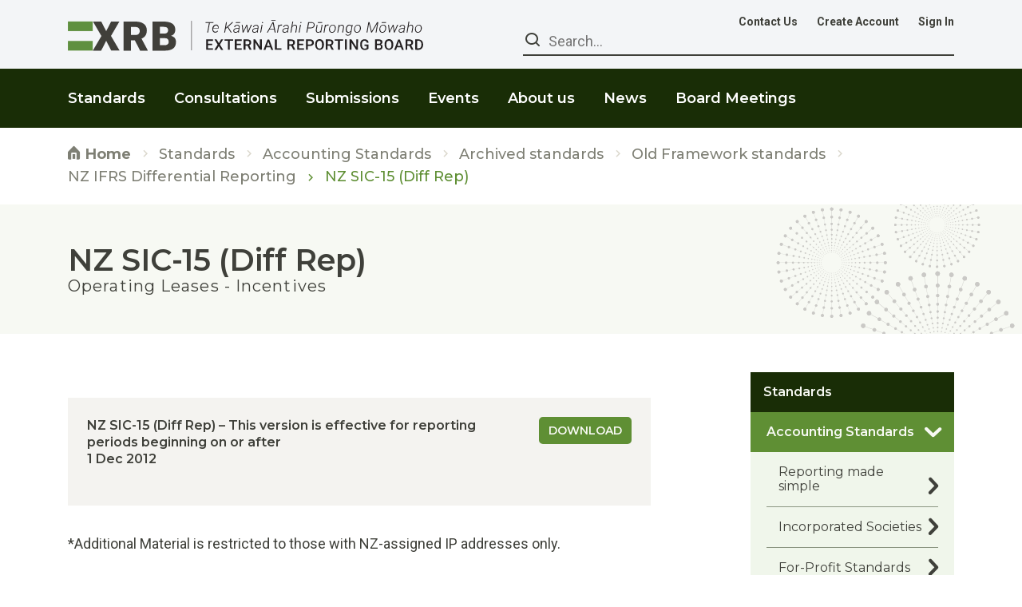

--- FILE ---
content_type: text/html; charset=utf-8
request_url: https://www.xrb.govt.nz/standards/accounting-standards/archived-accounting-standards/old-framework-standards/nz-ifrs-differential-reporting/nz-sic-15-diff-rep/
body_size: 7894
content:
<!DOCTYPE html>
<html
    lang="en-GB"
    
>
    <head>
        
    <!-- Google Tag Manager -->
    <script>(function(w,d,s,l,i){w[l]=w[l]||[];w[l].push({'gtm.start':
    new Date().getTime(),event:'gtm.js'});var f=d.getElementsByTagName(s)[0],
    j=d.createElement(s),dl=l!='dataLayer'?'&l='+l:'';j.async=true;j.src=
    'https://www.googletagmanager.com/gtm.js?id='+i+dl;f.parentNode.insertBefore(j,f);
    })(window,document,'script','dataLayer','GTM-5ZSHDNM');</script>
    <!-- End Google Tag Manager -->


        <base href="https://www.xrb.govt.nz/"><!--[if lte IE 6]></base><![endif]-->
        <title>NZ SIC-15 (Diff Rep) &raquo; XRB</title>
        <meta charset="utf-8">
        <meta name="viewport" content="width=device-width, initial-scale=1.0, user-scalable=1.0">
        <meta http-equiv="Content-Type" content="text/html; charset=utf-8">
        <meta name="msvalidate.01" content="FAA3AD88244DADF342684DEB446A2176" />
        <meta name="generator" content="Silverstripe CMS 5.2">
<meta http-equiv="Content-Type" content="text/html; charset=utf-8">
        
    
        <link rel="icon" href="https://www.xrb.govt.nz/assets/Comms/Linked-In_XRB-Logo-300x300-v2.jpg"/>
        <link rel="shortcut icon" href="https://www.xrb.govt.nz/assets/Comms/Linked-In_XRB-Logo-300x300-v2.jpg"/>
    
    
        <link rel="apple-touch-icon-precomposed" sizes="144x144" href="https://www.xrb.govt.nz/assets/Comms/Linked-In_XRB-Logo-300x300-v2.jpg">
        <meta name="msapplication-TileImage" content="https://www.xrb.govt.nz/assets/Comms/Linked-In_XRB-Logo-300x300-v2.jpg"/>
    
    
        <link rel="apple-touch-icon-precomposed" sizes="114x114" href="https://www.xrb.govt.nz/assets/Comms/Linked-In_XRB-Logo-300x300-v2.jpg">
    
    
        <link rel="apple-touch-icon-precomposed" sizes="72x72" href="https://www.xrb.govt.nz/assets/Comms/Linked-In_XRB-Logo-300x300-v2.jpg">
    
    
        <link rel="apple-touch-icon-precomposed" href="https://www.xrb.govt.nz/assets/Comms/Linked-In_XRB-Logo-300x300-v2.jpg">
    


        

        <link rel="sitemap" type="application/xml" title="Sitemap" href="/sitemap.xml"/>
    <link rel="stylesheet" type="text/css" href="/_resources/themes/xrb_2022/dist/css/main.css?m=1764196743">
<link rel="stylesheet" type="text/css" href="https://cdnjs.cloudflare.com/ajax/libs/jqueryui/1.12.1/jquery-ui.min.css">
<link rel="stylesheet" type="text/css" href="https://cdnjs.cloudflare.com/ajax/libs/bootstrap-datetimepicker/4.17.43/css/bootstrap-datetimepicker.min.css">
<style type="text/css">

        .bg-standard-197e9f{
            background-color: #197e9f;
        }
        a.standard-197e9f{
            border-color: #197e9f;
            color: #197e9f;
        }
        a.standard-197e9f:hover{
            background-color: #197e9f;
        }
        a.standard-197e9f:hover:before{
            color: #197e9f;
            border-color: #197e9f;
        }
        a.standard-197e9f .fa{
            background-color: #197e9f;
        }
        a.standard-197e9f:focus,
        a.standard-197e9f:focus i.fa{
            background-color: #156b87;
        }
        a.standard-197e9f:focus:before{
            color: #156b87;
            border-color: #156b87;
        }
        .taxonomy-tag-standard-197e9f{
            border-color: #197e9f;
        }
        
        .bg-standard-7d4d78{
            background-color: #7d4d78;
        }
        a.standard-7d4d78{
            border-color: #7d4d78;
            color: #7d4d78;
        }
        a.standard-7d4d78:hover{
            background-color: #7d4d78;
        }
        a.standard-7d4d78:hover:before{
            color: #7d4d78;
            border-color: #7d4d78;
        }
        a.standard-7d4d78 .fa{
            background-color: #7d4d78;
        }
        a.standard-7d4d78:focus,
        a.standard-7d4d78:focus i.fa{
            background-color: #6a4166;
        }
        a.standard-7d4d78:focus:before{
            color: #6a4166;
            border-color: #6a4166;
        }
        .taxonomy-tag-standard-7d4d78{
            border-color: #7d4d78;
        }
        
        .bg-standard-d93d00{
            background-color: #d93d00;
        }
        a.standard-d93d00{
            border-color: #d93d00;
            color: #d93d00;
        }
        a.standard-d93d00:hover{
            background-color: #d93d00;
        }
        a.standard-d93d00:hover:before{
            color: #d93d00;
            border-color: #d93d00;
        }
        a.standard-d93d00 .fa{
            background-color: #d93d00;
        }
        a.standard-d93d00:focus,
        a.standard-d93d00:focus i.fa{
            background-color: #b83300;
        }
        a.standard-d93d00:focus:before{
            color: #b83300;
            border-color: #b83300;
        }
        .taxonomy-tag-standard-d93d00{
            border-color: #d93d00;
        }
        
        .bg-standard-b72700{
            background-color: #b72700;
        }
        a.standard-b72700{
            border-color: #b72700;
            color: #b72700;
        }
        a.standard-b72700:hover{
            background-color: #b72700;
        }
        a.standard-b72700:hover:before{
            color: #b72700;
            border-color: #b72700;
        }
        a.standard-b72700 .fa{
            background-color: #b72700;
        }
        a.standard-b72700:focus,
        a.standard-b72700:focus i.fa{
            background-color: #9b2100;
        }
        a.standard-b72700:focus:before{
            color: #9b2100;
            border-color: #9b2100;
        }
        .taxonomy-tag-standard-b72700{
            border-color: #b72700;
        }
        
        .bg-standard-4b583b{
            background-color: #4b583b;
        }
        a.standard-4b583b{
            border-color: #4b583b;
            color: #4b583b;
        }
        a.standard-4b583b:hover{
            background-color: #4b583b;
        }
        a.standard-4b583b:hover:before{
            color: #4b583b;
            border-color: #4b583b;
        }
        a.standard-4b583b .fa{
            background-color: #4b583b;
        }
        a.standard-4b583b:focus,
        a.standard-4b583b:focus i.fa{
            background-color: #3f4a32;
        }
        a.standard-4b583b:focus:before{
            color: #3f4a32;
            border-color: #3f4a32;
        }
        .taxonomy-tag-standard-4b583b{
            border-color: #4b583b;
        }
        
        .bg-standard-821437{
            background-color: #821437;
        }
        a.standard-821437{
            border-color: #821437;
            color: #821437;
        }
        a.standard-821437:hover{
            background-color: #821437;
        }
        a.standard-821437:hover:before{
            color: #821437;
            border-color: #821437;
        }
        a.standard-821437 .fa{
            background-color: #821437;
        }
        a.standard-821437:focus,
        a.standard-821437:focus i.fa{
            background-color: #6e112e;
        }
        a.standard-821437:focus:before{
            color: #6e112e;
            border-color: #6e112e;
        }
        .taxonomy-tag-standard-821437{
            border-color: #821437;
        }
        
        .bg-standard-566a81{
            background-color: #566a81;
        }
        a.standard-566a81{
            border-color: #566a81;
            color: #566a81;
        }
        a.standard-566a81:hover{
            background-color: #566a81;
        }
        a.standard-566a81:hover:before{
            color: #566a81;
            border-color: #566a81;
        }
        a.standard-566a81 .fa{
            background-color: #566a81;
        }
        a.standard-566a81:focus,
        a.standard-566a81:focus i.fa{
            background-color: #495a6d;
        }
        a.standard-566a81:focus:before{
            color: #495a6d;
            border-color: #495a6d;
        }
        .taxonomy-tag-standard-566a81{
            border-color: #566a81;
        }
        
        .bg-standard-e019d9{
            background-color: #e019d9;
        }
        a.standard-e019d9{
            border-color: #e019d9;
            color: #e019d9;
        }
        a.standard-e019d9:hover{
            background-color: #e019d9;
        }
        a.standard-e019d9:hover:before{
            color: #e019d9;
            border-color: #e019d9;
        }
        a.standard-e019d9 .fa{
            background-color: #e019d9;
        }
        a.standard-e019d9:focus,
        a.standard-e019d9:focus i.fa{
            background-color: #be15b8;
        }
        a.standard-e019d9:focus:before{
            color: #be15b8;
            border-color: #be15b8;
        }
        .taxonomy-tag-standard-e019d9{
            border-color: #e019d9;
        }
        
</style>
<link rel="alternate" type="application/rss+xml" title="Updates to NZ SIC-15 (Diff Rep) page" href="/standards/accounting-standards/archived-accounting-standards/old-framework-standards/nz-ifrs-differential-reporting/nz-sic-15-diff-rep/changes/" />
</head>
    <body
        class="DocumentStandardPage page-600"
        dir="ltr"
        scroll-on-load
    >
        <nav class="skip-links" title="Navigate to section on page">
    <a class="sr-only sr-only-focusable" href="/standards/accounting-standards/archived-accounting-standards/old-framework-standards/nz-ifrs-differential-reporting/nz-sic-15-diff-rep/#main-content" accesskey="c">Go to main content</a>
    <a class="sr-only sr-only-focusable" href="/standards/accounting-standards/archived-accounting-standards/old-framework-standards/nz-ifrs-differential-reporting/nz-sic-15-diff-rep/#main-navigation" accesskey="n">Go to main navigation</a>
    <a class="sr-only sr-only-focusable" href="/standards/accounting-standards/archived-accounting-standards/old-framework-standards/nz-ifrs-differential-reporting/nz-sic-15-diff-rep/#SearchForm_SearchForm_Search" accesskey="s">Go to page search </a>
    <a class="sr-only sr-only-focusable" href="/standards/accounting-standards/archived-accounting-standards/old-framework-standards/nz-ifrs-differential-reporting/nz-sic-15-diff-rep/#footer-section" accesskey="f">Go to page footer</a>
</nav>

        
    <!-- Google Tag Manager (noscript) -->
    <noscript><iframe src="https://www.googletagmanager.com/ns.html?id=GTM-5ZSHDNM"
    height="0" width="0" style="display:none;visibility:hidden"></iframe></noscript>
    <!-- End Google Tag Manager (noscript) -->


        

        <header class="site-header" role="banner">
    <div class="site-header__upper">
        <div class="container">
            <div class="row align-items-center">
                <div class="col col-lg-5">
                    <a href="https://www.xrb.govt.nz/" class="site-logo" rel="home" accesskey="h">
                        <picture>
    <source
        srcset="
            
                /_resources/themes/xrb_2022/dist/img/xrb-header-logo.svg
            
        "
        media="(max-width: 767px)"
    >
    <img
        src="
            
                /_resources/themes/xrb_2022/dist/img/xrb-header-logo.svg
            
        "
        alt="XRB logo"
    />
</picture>

                    </a>
                </div>
                <div class="col-auto col-lg-5 site-nav-button d-flex d-lg-none justify-content-end">
                    <button
                        id="site-nav-mobile-toggler"
                        class="p-0"
                        aria-controls="site-main-nav"
                        aria-expanded="false"
                        aria-label="Open mobile menu"
                    >
                        <i aria-hidden="true" class="mdi mdi-menu"></i>
                    </button>
                </div>
                <div class="col-12 col-md-6 offset-md-1 site-top-nav">
                    
    <nav class="d-flex justify-content-end top-navbar" role="navigation">
        
            
                <a href="/about-xrb/contact-us/" class="link" title="Contact Us">
                    Contact Us
                </a>
            

            

            
        
            
                <a href="/create-account/" class="link" title="Create Account">
                    Create Account
                </a>
            

            

            
        
            

            
                
                    <a href="/Security/login" class="link" title="Sign In">
                        Sign In
                    </a>
                
            

            
        
    </nav>


                    <form action="search/SearchForm" method="GET" enctype="application/x-www-form-urlencoded" class="site-searchform" role="search">
    <label for="SearchForm_SearchForm_Search" class="site-searchform__label">
        <i aria-hidden="true" class="icon icon-search"></i>
        <span class="sr-only">Search</span>
    </label>
    <input
        id="SearchForm_SearchForm_Search"
        class="site-searchform__input field"
        type="search"
        name="Search"
        placeholder="Search..."
        value=""
        title="Enter search terms"
    />
    <button
        type="submit"
        class="sr-only"
        aria-label="execute search"
    >Go</button>
</form>

                </div>
            </div>
        </div>
    </div>
    <nav
    id="site-main-nav"
    class="site-nav bg--xrb-dark-green"
    role="navigation"
>
    <div class="container">
        <ul class="site-nav--primary d-flex">
            <li class="site-nav--primary-item site-nav--search-form">
                <form action="search/SearchForm" method="GET" enctype="application/x-www-form-urlencoded" class="site-searchform" role="search">
    <label for="SearchForm_SearchForm_Search" class="site-searchform__label">
        <i aria-hidden="true" class="icon icon-search"></i>
        <span class="sr-only">Search</span>
    </label>
    <input
        id="SearchForm_SearchForm_Search"
        class="site-searchform__input field"
        type="search"
        name="Search"
        placeholder="Search..."
        value=""
        title="Enter search terms"
    />
    <button
        type="submit"
        class="sr-only"
        aria-label="execute search"
    >Go</button>
</form>

            </li>
        
            <li class="site-nav--primary-item">
                
                    
                    <div role="menu">
                        <button
                            id="main-nav-1986"
                            class="
                                site-nav--primary-item__link submenu-toggler
                                
                            "
                            title="Standards"
                            aria-label="Open Standards"
                            role="menuitem"
                            aria-haspopup="true"
                            aria-expanded="false"
                            aria-controls="sub-main-nav-1986"
                        >
                            <span>Standards</span>
                            <i aria-hidden="true" class="mdi mdi-chevron-right"></i>
                        </button>
                    </div>
                    <div
                        id="sub-main-nav-1986"
                        class="site-nav--secondary"
                        aria-labelledby="main-nav-1986"
                        aria-hidden="true"
                        role="menu"
                    >
                        <p class="site-nav--secondary-title h4 mb-4">
                            <a
                                href="/standards/"
                                class="
                                    site-nav--secondary-title__link
                                    
                                "
                                role="menuitem"
                            >
                                Standards <i aria-hidden="true" class="mdi mdi-chevron-right"></i>
                            </a>
                        </p>
                        <div class="row no-gutters">
                            
                                <div class="col-12 col-md-3">
                                    <ul class="site-nav--secondary__list">
                                        
                                        <li class="site-nav--secondary__list-item">
                                            <a
                                                href="/standards/accounting-standards/"
                                                class="
                                                    site-nav--secondary__list-item__link
                                                    
                                                "
                                                role="menuitem"
                                            >Accounting Standards </a>
                                        </li>
                                        
                                        <li class="site-nav--secondary__list-item">
                                            <a
                                                href="/standards/assurance-standards/"
                                                class="
                                                    site-nav--secondary__list-item__link
                                                    
                                                "
                                                role="menuitem"
                                            >Auditing and assurance standards</a>
                                        </li>
                                        
                                        <li class="site-nav--secondary__list-item">
                                            <a
                                                href="/standards/climate-related-disclosures/aotearoa-new-zealand-climate-standards/"
                                                class="
                                                    site-nav--secondary__list-item__link
                                                    
                                                "
                                                role="menuitem"
                                            >Climate Standards</a>
                                        </li>
                                        
                                    </ul>
                                </div>
                            
                        </div>
                    </div>
                
            </li>
        
            <li class="site-nav--primary-item">
                
                    
                    <div role="menu">
                        <button
                            id="main-nav-1985"
                            class="
                                site-nav--primary-item__link submenu-toggler
                                
                            "
                            title="Consultations"
                            aria-label="Open Consultations"
                            role="menuitem"
                            aria-haspopup="true"
                            aria-expanded="false"
                            aria-controls="sub-main-nav-1985"
                        >
                            <span>Consultations</span>
                            <i aria-hidden="true" class="mdi mdi-chevron-right"></i>
                        </button>
                    </div>
                    <div
                        id="sub-main-nav-1985"
                        class="site-nav--secondary"
                        aria-labelledby="main-nav-1985"
                        aria-hidden="true"
                        role="menu"
                    >
                        <p class="site-nav--secondary-title h4 mb-4">
                            <a
                                href="/consultations/"
                                class="
                                    site-nav--secondary-title__link
                                    
                                "
                                role="menuitem"
                            >
                                Consultations <i aria-hidden="true" class="mdi mdi-chevron-right"></i>
                            </a>
                        </p>
                        <div class="row no-gutters">
                            
                                <div class="col-12 col-md-3">
                                    <ul class="site-nav--secondary__list">
                                        
                                        <li class="site-nav--secondary__list-item">
                                            <a
                                                href="/consultations/accounting-standards-open-for-consultation/"
                                                class="
                                                    site-nav--secondary__list-item__link
                                                    
                                                "
                                                role="menuitem"
                                            >Accounting standards open for consultation</a>
                                        </li>
                                        
                                        <li class="site-nav--secondary__list-item">
                                            <a
                                                href="/consultations/assurance-standards-in-development/"
                                                class="
                                                    site-nav--secondary__list-item__link
                                                    
                                                "
                                                role="menuitem"
                                            >Auditing and assurance standards open for consultation</a>
                                        </li>
                                        
                                        <li class="site-nav--secondary__list-item">
                                            <a
                                                href="/consultations/climate/"
                                                class="
                                                    site-nav--secondary__list-item__link
                                                    
                                                "
                                                role="menuitem"
                                            >Climate standards open for consultation</a>
                                        </li>
                                        
                                    </ul>
                                </div>
                            
                        </div>
                    </div>
                
            </li>
        
            <li class="site-nav--primary-item">
                
                    
                    <div role="menu">
                        <button
                            id="main-nav-1987"
                            class="
                                site-nav--primary-item__link submenu-toggler
                                
                            "
                            title="Submissions"
                            aria-label="Open Submissions"
                            role="menuitem"
                            aria-haspopup="true"
                            aria-expanded="false"
                            aria-controls="sub-main-nav-1987"
                        >
                            <span>Submissions</span>
                            <i aria-hidden="true" class="mdi mdi-chevron-right"></i>
                        </button>
                    </div>
                    <div
                        id="sub-main-nav-1987"
                        class="site-nav--secondary"
                        aria-labelledby="main-nav-1987"
                        aria-hidden="true"
                        role="menu"
                    >
                        <p class="site-nav--secondary-title h4 mb-4">
                            <a
                                href="/submissions/"
                                class="
                                    site-nav--secondary-title__link
                                    
                                "
                                role="menuitem"
                            >
                                Submissions <i aria-hidden="true" class="mdi mdi-chevron-right"></i>
                            </a>
                        </p>
                        <div class="row no-gutters">
                            
                                <div class="col-12 col-md-3">
                                    <ul class="site-nav--secondary__list">
                                        
                                        <li class="site-nav--secondary__list-item">
                                            <a
                                                href="/submissions/submissions-by-the-nzasb/"
                                                class="
                                                    site-nav--secondary__list-item__link
                                                    
                                                "
                                                role="menuitem"
                                            >Accounting submissions</a>
                                        </li>
                                        
                                        <li class="site-nav--secondary__list-item">
                                            <a
                                                href="/submissions/submissions-by-the-nzauasb/"
                                                class="
                                                    site-nav--secondary__list-item__link
                                                    
                                                "
                                                role="menuitem"
                                            >Auditing and assurance submissions</a>
                                        </li>
                                        
                                        <li class="site-nav--secondary__list-item">
                                            <a
                                                href="/submissions/climate-submissions/"
                                                class="
                                                    site-nav--secondary__list-item__link
                                                    
                                                "
                                                role="menuitem"
                                            >Climate submissions</a>
                                        </li>
                                        
                                        <li class="site-nav--secondary__list-item">
                                            <a
                                                href="/submissions/xrb-board-submissions/"
                                                class="
                                                    site-nav--secondary__list-item__link
                                                    
                                                "
                                                role="menuitem"
                                            >XRB Board submissions</a>
                                        </li>
                                        
                                    </ul>
                                </div>
                            
                        </div>
                    </div>
                
            </li>
        
            <li class="site-nav--primary-item">
                
                    <a
                        href="/events/"
                        class="
                            site-nav--primary-item__link
                            
                        "
                    >Events</a>
                
            </li>
        
            <li class="site-nav--primary-item">
                
                    
                    <div role="menu">
                        <button
                            id="main-nav-1129"
                            class="
                                site-nav--primary-item__link submenu-toggler
                                
                            "
                            title="About us"
                            aria-label="Open About us"
                            role="menuitem"
                            aria-haspopup="true"
                            aria-expanded="false"
                            aria-controls="sub-main-nav-1129"
                        >
                            <span>About us</span>
                            <i aria-hidden="true" class="mdi mdi-chevron-right"></i>
                        </button>
                    </div>
                    <div
                        id="sub-main-nav-1129"
                        class="site-nav--secondary"
                        aria-labelledby="main-nav-1129"
                        aria-hidden="true"
                        role="menu"
                    >
                        <p class="site-nav--secondary-title h4 mb-4">
                            <a
                                href="/about-xrb/our-people/"
                                class="
                                    site-nav--secondary-title__link
                                    
                                "
                                role="menuitem"
                            >
                                About us <i aria-hidden="true" class="mdi mdi-chevron-right"></i>
                            </a>
                        </p>
                        <div class="row no-gutters">
                            
                                <div class="col-12 col-md-3">
                                    <ul class="site-nav--secondary__list">
                                        
                                        <li class="site-nav--secondary__list-item">
                                            <a
                                                href="/about-xrb/our-people/"
                                                class="
                                                    site-nav--secondary__list-item__link
                                                    
                                                "
                                                role="menuitem"
                                            >Our People</a>
                                        </li>
                                        
                                        <li class="site-nav--secondary__list-item">
                                            <a
                                                href="/about-xrb/governance/"
                                                class="
                                                    site-nav--secondary__list-item__link
                                                    
                                                "
                                                role="menuitem"
                                            >Governance</a>
                                        </li>
                                        
                                        <li class="site-nav--secondary__list-item">
                                            <a
                                                href="/about-xrb/our-strategy/"
                                                class="
                                                    site-nav--secondary__list-item__link
                                                    
                                                "
                                                role="menuitem"
                                            >Our strategic framework</a>
                                        </li>
                                        
                                        <li class="site-nav--secondary__list-item">
                                            <a
                                                href="/about-xrb/accountability-documents/"
                                                class="
                                                    site-nav--secondary__list-item__link
                                                    
                                                "
                                                role="menuitem"
                                            >Accountability documents</a>
                                        </li>
                                        
                                        <li class="site-nav--secondary__list-item">
                                            <a
                                                href="/about-xrb/vacancies/"
                                                class="
                                                    site-nav--secondary__list-item__link
                                                    
                                                "
                                                role="menuitem"
                                            >Careers</a>
                                        </li>
                                        
                                    </ul>
                                </div>
                            
                        </div>
                    </div>
                
            </li>
        
            <li class="site-nav--primary-item">
                
                    
                    <div role="menu">
                        <button
                            id="main-nav-1923"
                            class="
                                site-nav--primary-item__link submenu-toggler
                                
                            "
                            title="News"
                            aria-label="Open News"
                            role="menuitem"
                            aria-haspopup="true"
                            aria-expanded="false"
                            aria-controls="sub-main-nav-1923"
                        >
                            <span>News</span>
                            <i aria-hidden="true" class="mdi mdi-chevron-right"></i>
                        </button>
                    </div>
                    <div
                        id="sub-main-nav-1923"
                        class="site-nav--secondary"
                        aria-labelledby="main-nav-1923"
                        aria-hidden="true"
                        role="menu"
                    >
                        <p class="site-nav--secondary-title h4 mb-4">
                            <a
                                href="/news/latest-news/"
                                class="
                                    site-nav--secondary-title__link
                                    
                                "
                                role="menuitem"
                            >
                                News <i aria-hidden="true" class="mdi mdi-chevron-right"></i>
                            </a>
                        </p>
                        <div class="row no-gutters">
                            
                                <div class="col-12 col-md-3">
                                    <ul class="site-nav--secondary__list">
                                        
                                        <li class="site-nav--secondary__list-item">
                                            <a
                                                href="/news/xrb-update/"
                                                class="
                                                    site-nav--secondary__list-item__link
                                                    
                                                "
                                                role="menuitem"
                                            >XRB Update</a>
                                        </li>
                                        
                                        <li class="site-nav--secondary__list-item">
                                            <a
                                                href="/news/climate-alerts/"
                                                class="
                                                    site-nav--secondary__list-item__link
                                                    
                                                "
                                                role="menuitem"
                                            >Climate Alerts</a>
                                        </li>
                                        
                                        <li class="site-nav--secondary__list-item">
                                            <a
                                                href="/news/latest-news/"
                                                class="
                                                    site-nav--secondary__list-item__link
                                                    
                                                "
                                                role="menuitem"
                                            >Latest news</a>
                                        </li>
                                        
                                        <li class="site-nav--secondary__list-item">
                                            <a
                                                href="/news/audit-and-assurance-alerts/"
                                                class="
                                                    site-nav--secondary__list-item__link
                                                    
                                                "
                                                role="menuitem"
                                            >Audit &amp; Assurance Alerts</a>
                                        </li>
                                        
                                        <li class="site-nav--secondary__list-item">
                                            <a
                                                href="/news/speeches/"
                                                class="
                                                    site-nav--secondary__list-item__link
                                                    
                                                "
                                                role="menuitem"
                                            >Speeches</a>
                                        </li>
                                        
                                    </ul>
                                </div>
                            
                                <div class="col-12 col-md-3">
                                    <ul class="site-nav--secondary__list">
                                        
                                        <li class="site-nav--secondary__list-item">
                                            <a
                                                href="/news/accounting-alerts/"
                                                class="
                                                    site-nav--secondary__list-item__link
                                                    
                                                "
                                                role="menuitem"
                                            >Accounting Alerts</a>
                                        </li>
                                        
                                    </ul>
                                </div>
                            
                        </div>
                    </div>
                
            </li>
        
            <li class="site-nav--primary-item">
                
                    
                    <div role="menu">
                        <button
                            id="main-nav-276"
                            class="
                                site-nav--primary-item__link submenu-toggler
                                
                            "
                            title="Board Meetings"
                            aria-label="Open Board Meetings"
                            role="menuitem"
                            aria-haspopup="true"
                            aria-expanded="false"
                            aria-controls="sub-main-nav-276"
                        >
                            <span>Board Meetings</span>
                            <i aria-hidden="true" class="mdi mdi-chevron-right"></i>
                        </button>
                    </div>
                    <div
                        id="sub-main-nav-276"
                        class="site-nav--secondary"
                        aria-labelledby="main-nav-276"
                        aria-hidden="true"
                        role="menu"
                    >
                        <p class="site-nav--secondary-title h4 mb-4">
                            <a
                                href="/board-meetings/"
                                class="
                                    site-nav--secondary-title__link
                                    
                                "
                                role="menuitem"
                            >
                                Board Meetings <i aria-hidden="true" class="mdi mdi-chevron-right"></i>
                            </a>
                        </p>
                        <div class="row no-gutters">
                            
                                <div class="col-12 col-md-3">
                                    <ul class="site-nav--secondary__list">
                                        
                                        <li class="site-nav--secondary__list-item">
                                            <a
                                                href="/board-meetings/nzauasb-board-meetings/"
                                                class="
                                                    site-nav--secondary__list-item__link
                                                    
                                                "
                                                role="menuitem"
                                            >Auditing and Assurance Standards Board Meetings</a>
                                        </li>
                                        
                                        <li class="site-nav--secondary__list-item">
                                            <a
                                                href="/board-meetings/nzasb-board-meetings/"
                                                class="
                                                    site-nav--secondary__list-item__link
                                                    
                                                "
                                                role="menuitem"
                                            >Accounting Standards Board Meetings</a>
                                        </li>
                                        
                                        <li class="site-nav--secondary__list-item">
                                            <a
                                                href="/board-meetings/sustainability-reporting-board/"
                                                class="
                                                    site-nav--secondary__list-item__link
                                                    
                                                "
                                                role="menuitem"
                                            >Sustainability Reporting Board Meetings</a>
                                        </li>
                                        
                                    </ul>
                                </div>
                            
                        </div>
                    </div>
                
            </li>
        
    </ul>
        <div class="site-nav--bar-nav">
            
    <nav class="d-flex justify-content-end top-navbar" role="navigation">
        
            
                <a href="/about-xrb/contact-us/" class="link" title="Contact Us">
                    Contact Us
                </a>
            

            

            
        
            
                <a href="/create-account/" class="link" title="Create Account">
                    Create Account
                </a>
            

            

            
        
            

            
                
                    <a href="/Security/login" class="link" title="Sign In">
                        Sign In
                    </a>
                
            

            
        
    </nav>


        </div>
    </div>
</nav>

</header>


        <main id="main" class="main" role="main">
            

            <div class="section section--breadcrumbs p-0">
    <div class="container">
        
    <nav class="breadcrumbs" title="Breadcrumb trail" role="breadcrumbs">
        <a href="/" title="Home">
            <i aria-hidden="true" class="icon icon-home mb-0"></i>
            Home
        </a>
        
	
        
            <i aria-hidden="true" class="separator mdi mdi-chevron-right"></i> <a href="/standards/" class="breadcrumb-1">Standards</a>
        
    
        
            <i aria-hidden="true" class="separator mdi mdi-chevron-right"></i> <a href="/standards/accounting-standards/" class="breadcrumb-2">Accounting Standards </a>
        
    
        
            <i aria-hidden="true" class="separator mdi mdi-chevron-right"></i> <a href="/standards/accounting-standards/archived-accounting-standards/" class="breadcrumb-3">Archived standards</a>
        
    
        
            <i aria-hidden="true" class="separator mdi mdi-chevron-right"></i> <a href="/standards/accounting-standards/archived-accounting-standards/old-framework-standards/general-standards-and-explanatory-guides-old/" class="breadcrumb-4">Old Framework standards</a>
        
    
        
            <i aria-hidden="true" class="separator mdi mdi-chevron-right"></i> <a href="/standards/accounting-standards/archived-accounting-standards/old-framework-standards/nz-ifrs-differential-reporting/" class="breadcrumb-5">NZ IFRS Differential Reporting</a>
        
    
        
            <span class="last-crumb"><i aria-hidden="true" class="last-crumb mdi mdi-chevron-right"></i> NZ SIC-15 (Diff Rep)</span>
        
    


    </nav>



    </div>
</div>
<div class="section section--page-title bg--xrb-white mb-5">
    <div class="container">
        <div class="row">
            <div class="col-12 col-lg-8">
                <h1><span>NZ SIC-15 (Diff Rep)</span></h1>
                <p class="subtitle">Operating Leases - Incentives</p>
                
            </div>
        </div>
    </div>
    <img class="d-block" src="/_resources/themes/xrb_2022/dist/img/xrb-spiralx3.svg" alt="spiral image" aria-hidden="true" />
</div>

<div class="container">
    <div class="row">
        <div class="col-12 col-md-7 col-lg-8">
            

            <div class="typography">
                
            </div>
            <div class="typography">
                
                    
                    <ul class="current-documents document-list">
                        
                            
                                <li class="document">
    <div class="meta-info row">
        <div class="details col-12 col-lg">
            <div class="detail-content">
                <header>
                    <h3 class="h4">
                        NZ SIC-15 (Diff Rep)
                        
                            
                                – This version is effective for reporting periods beginning on or after
                                
                                    
                                        <br>
                                    
                                    1 Dec 2012
                                
                                
                            
                        
                        <span class="sub-title"></span>
                    </h3>
                </header>
                
                
            </div>
        </div>
        <div class="download-btn-wrap col-12 col-lg-auto">
            <a
                href="/dmsdocument/1344/"
                class="btn btn--primary xrb-green normal text-uppercase w--100"
                data-track-dms-download="1344~NZ-SIC15-Diff-Rep.pdf"
            >
                Download
            </a>
        </div>
    </div>

    
</li>

                            
                        
                    </ul>
                

                

                

                
                

                

                
                    <span>*Additional Material is restricted to those with NZ-assigned IP addresses only.</span>
                
            </div>
            

        </div>
        <div class="col-12 col-md-5 col-lg-3 offset-lg-1">
            <div class="side-nav">
    
        <div class="side-nav__title">
            <a href="/standards/">
                <span>Standards</span>
                <button
                    id="MobileSideNavToggle"
                    class="side-nav__button"
                    aria-label="Open sidebar"
                    aria-expanded="true"
                    aria-controls="sidebar"
                >
                    <i class="icon-chevron-down" aria-hidden="true"></i>
                </button>
            </a>
        </div>
    

    <nav class="side-nav__nav" id="sidebar" aria-hidden="false">
        <ul class="side-nav__list">
            
                <li class="side-nav__item side-nav__item--section  side-nav__item--with-children ">
                    <a class="side-nav__link  level-one-link" href="/standards/accounting-standards/" title="Go to Accounting Standards ">
                        <span class="side-nav__link__border level-one-link__label">
                                Accounting Standards 
                            
                                <i class="icon-chevron-down" aria-hidden="true"></i>
                            
                        </span>
                    </a>

                    
                        
    <ul class="side-nav__list">
        
        <li class="side-nav__item side-nav__item--link abc  side-nav__item--with-children  %>">
                <a class="side-nav__link  level-two-link" href="/standards/accounting-standards/reporting-made-simple/" title="Go to Reporting made simple">
                <span class="side-nav__link__border level-two-link__label">
                    <div class="level-two-link__border">
                        Reporting made simple
                        
                        <i class="icon-chevron-down" aria-hidden="true"></i>
                        
                    </div>
                    </span>
                </a>

                
            </li>
        
        <li class="side-nav__item side-nav__item--link abc  side-nav__item--with-children  %>">
                <a class="side-nav__link  level-two-link" href="/standards/accounting-standards/incorporated-societies/" title="Go to Incorporated Societies">
                <span class="side-nav__link__border level-two-link__label">
                    <div class="level-two-link__border">
                        Incorporated Societies
                        
                        <i class="icon-chevron-down" aria-hidden="true"></i>
                        
                    </div>
                    </span>
                </a>

                
            </li>
        
        <li class="side-nav__item side-nav__item--link abc  side-nav__item--with-children  %>">
                <a class="side-nav__link  level-two-link" href="/standards/accounting-standards/for-profit-standards/tier-1-and-2/" title="Go to For-Profit Standards">
                <span class="side-nav__link__border level-two-link__label">
                    <div class="level-two-link__border">
                        For-Profit Standards
                        
                        <i class="icon-chevron-down" aria-hidden="true"></i>
                        
                    </div>
                    </span>
                </a>

                
            </li>
        
        <li class="side-nav__item side-nav__item--link abc  side-nav__item--with-children  %>">
                <a class="side-nav__link  level-two-link" href="/standards/accounting-standards/new-accounting-standards/" title="Go to New Accounting Standards">
                <span class="side-nav__link__border level-two-link__label">
                    <div class="level-two-link__border">
                        New Accounting Standards
                        
                        <i class="icon-chevron-down" aria-hidden="true"></i>
                        
                    </div>
                    </span>
                </a>

                
            </li>
        
        <li class="side-nav__item side-nav__item--link abc  side-nav__item--with-children  %>">
                <a class="side-nav__link  level-two-link" href="/standards/accounting-standards/not-for-profit-standards/tier-1-and-2/" title="Go to Not-for-Profit Standards">
                <span class="side-nav__link__border level-two-link__label">
                    <div class="level-two-link__border">
                        Not-for-Profit Standards
                        
                        <i class="icon-chevron-down" aria-hidden="true"></i>
                        
                    </div>
                    </span>
                </a>

                
            </li>
        
        <li class="side-nav__item side-nav__item--link abc  side-nav__item--with-children  %>">
                <a class="side-nav__link  level-two-link" href="/standards/accounting-standards/public-sector-standards/tier-1-and-2/" title="Go to Public sector Standards">
                <span class="side-nav__link__border level-two-link__label">
                    <div class="level-two-link__border">
                        Public sector Standards
                        
                        <i class="icon-chevron-down" aria-hidden="true"></i>
                        
                    </div>
                    </span>
                </a>

                
            </li>
        
        <li class="side-nav__item side-nav__item--section abc  side-nav__item--with-children  %>">
                <a class="side-nav__link  level-two-link" href="/standards/accounting-standards/archived-accounting-standards/" title="Go to Archived standards">
                <span class="side-nav__link__border level-two-link__label">
                    <div class="level-two-link__border">
                        Archived standards
                        
                        <i class="icon-chevron-down" aria-hidden="true"></i>
                        
                    </div>
                    </span>
                </a>

                
                    
    <ul class="side-nav__list">
        
        <li class="side-nav__item side-nav__item--link abc  side-nav__item--with-children  %>">
                <a class="side-nav__link  level-three-link" href="/standards/accounting-standards/archived-accounting-standards/current-framework-standards/general-standards-and-explanatory-guides-current/" title="Go to Current Framework standards">
                <span class="side-nav__link__border level-three-link__label">
                    <div class="level-three-link__border">
                        Current Framework standards
                        
                        <i class="icon-chevron-down" aria-hidden="true"></i>
                        
                    </div>
                    </span>
                </a>

                
            </li>
        
        <li class="side-nav__item side-nav__item--section abc  side-nav__item--with-children  %>">
                <a class="side-nav__link  level-three-link" href="/standards/accounting-standards/archived-accounting-standards/old-framework-standards/general-standards-and-explanatory-guides-old/" title="Go to Old Framework standards">
                <span class="side-nav__link__border level-three-link__label">
                    <div class="level-three-link__border">
                        Old Framework standards
                        
                        <i class="icon-chevron-down" aria-hidden="true"></i>
                        
                    </div>
                    </span>
                </a>

                
                    
    <ul class="side-nav__list">
        
        <li class="side-nav__item side-nav__item--link abc  %>">
                <a class="side-nav__link  level-three-link" href="/standards/accounting-standards/archived-accounting-standards/old-framework-standards/general-standards-and-explanatory-guides-old/" title="Go to General standards and explanatory guides">
                <span class="side-nav__link__border level-three-link__label">
                    <div class="level-three-link__border">
                        General standards and explanatory guides
                        
                    </div>
                    </span>
                </a>

                
            </li>
        
        <li class="side-nav__item side-nav__item--link abc  %>">
                <a class="side-nav__link  level-three-link" href="/standards/accounting-standards/archived-accounting-standards/old-framework-standards/standards-for-all-entities/" title="Go to Archived standards for all entities">
                <span class="side-nav__link__border level-three-link__label">
                    <div class="level-three-link__border">
                        Archived standards for all entities
                        
                    </div>
                    </span>
                </a>

                
            </li>
        
        <li class="side-nav__item side-nav__item--section abc  %>">
                <a class="side-nav__link  level-three-link" href="/standards/accounting-standards/archived-accounting-standards/old-framework-standards/nz-ifrs-differential-reporting/" title="Go to NZ IFRS Differential Reporting">
                <span class="side-nav__link__border level-three-link__label">
                    <div class="level-three-link__border">
                        NZ IFRS Differential Reporting
                        
                    </div>
                    </span>
                </a>

                
                    

                
            </li>
        
        <li class="side-nav__item side-nav__item--link abc  %>">
                <a class="side-nav__link  level-three-link" href="/standards/accounting-standards/archived-accounting-standards/old-framework-standards/nz-ifrs-pbe/" title="Go to NZ IFRS (PBE)">
                <span class="side-nav__link__border level-three-link__label">
                    <div class="level-three-link__border">
                        NZ IFRS (PBE)
                        
                    </div>
                    </span>
                </a>

                
            </li>
        
        <li class="side-nav__item side-nav__item--link abc  %>">
                <a class="side-nav__link  level-three-link" href="/standards/accounting-standards/archived-accounting-standards/old-framework-standards/practice-statements/" title="Go to Practice Statements">
                <span class="side-nav__link__border level-three-link__label">
                    <div class="level-three-link__border">
                        Practice Statements
                        
                    </div>
                    </span>
                </a>

                
            </li>
        
        <li class="side-nav__item side-nav__item--link abc  %>">
                <a class="side-nav__link  level-three-link" href="/standards/accounting-standards/archived-accounting-standards/old-framework-standards/old-gaap-standards/" title="Go to Old GAAP Standards">
                <span class="side-nav__link__border level-three-link__label">
                    <div class="level-three-link__border">
                        Old GAAP Standards
                        
                    </div>
                    </span>
                </a>

                
            </li>
        
        <li class="side-nav__item side-nav__item--link abc  %>">
                <a class="side-nav__link  level-three-link" href="/standards/accounting-standards/archived-accounting-standards/old-framework-standards/arsb-releases/" title="Go to ASRB Releases">
                <span class="side-nav__link__border level-three-link__label">
                    <div class="level-three-link__border">
                        ASRB Releases
                        
                    </div>
                    </span>
                </a>

                
            </li>
        
    </ul>


                
            </li>
        
        <li class="side-nav__item side-nav__item--link abc  %>">
                <a class="side-nav__link  level-three-link" href="/standards/accounting-standards/archived-accounting-standards/explanatory-guides-old/" title="Go to Archived Explanatory Guides">
                <span class="side-nav__link__border level-three-link__label">
                    <div class="level-three-link__border">
                        Archived Explanatory Guides
                        
                    </div>
                    </span>
                </a>

                
            </li>
        
        <li class="side-nav__item side-nav__item--link abc  %>">
                <a class="side-nav__link  level-three-link" href="/standards/accounting-standards/archived-accounting-standards/omnibus-amendments/" title="Go to Omnibus Amendments">
                <span class="side-nav__link__border level-three-link__label">
                    <div class="level-three-link__border">
                        Omnibus Amendments
                        
                    </div>
                    </span>
                </a>

                
            </li>
        
        <li class="side-nav__item side-nav__item--link abc  %>">
                <a class="side-nav__link  level-three-link" href="/standards/accounting-standards/archived-accounting-standards/annual-improvements/" title="Go to Annual Improvements">
                <span class="side-nav__link__border level-three-link__label">
                    <div class="level-three-link__border">
                        Annual Improvements
                        
                    </div>
                    </span>
                </a>

                
            </li>
        
        <li class="side-nav__item side-nav__item--link abc  %>">
                <a class="side-nav__link  level-three-link" href="/standards/accounting-standards/archived-accounting-standards/definitions/" title="Go to Definitions">
                <span class="side-nav__link__border level-three-link__label">
                    <div class="level-three-link__border">
                        Definitions
                        
                    </div>
                    </span>
                </a>

                
            </li>
        
    </ul>


                
            </li>
        
        <li class="side-nav__item side-nav__item--link abc  side-nav__item--with-children  %>">
                <a class="side-nav__link  level-two-link" href="/standards/accounting-standards/accounting-standards-framework/" title="Go to Accounting Standards Framework">
                <span class="side-nav__link__border level-two-link__label">
                    <div class="level-two-link__border">
                        Accounting Standards Framework
                        
                        <i class="icon-chevron-down" aria-hidden="true"></i>
                        
                    </div>
                    </span>
                </a>

                
            </li>
        
        <li class="side-nav__item side-nav__item--link abc  side-nav__item--with-children  %>">
                <a class="side-nav__link  level-two-link" href="/standards/accounting-standards/ifrs-interpretations-committee/" title="Go to IFRS Interpretations Committee">
                <span class="side-nav__link__border level-two-link__label">
                    <div class="level-two-link__border">
                        IFRS Interpretations Committee
                        
                        <i class="icon-chevron-down" aria-hidden="true"></i>
                        
                    </div>
                    </span>
                </a>

                
            </li>
        
        <li class="side-nav__item side-nav__item--link abc  %>">
                <a class="side-nav__link  level-two-link" href="/standards/accounting-standards/publications-2/" title="Go to Support and resources">
                <span class="side-nav__link__border level-two-link__label">
                    <div class="level-two-link__border">
                        Support and resources
                        
                    </div>
                    </span>
                </a>

                
            </li>
        
    </ul>


                    
                </li>
            
                <li class="side-nav__item side-nav__item--link  side-nav__item--with-children ">
                    <a class="side-nav__link  level-one-link" href="/standards/assurance-standards/" title="Go to Auditing and assurance standards">
                        <span class="side-nav__link__border level-one-link__label">
                                Auditing and assurance standards
                            
                                <i class="icon-chevron-down" aria-hidden="true"></i>
                            
                        </span>
                    </a>

                    
                </li>
            
                <li class="side-nav__item side-nav__item--link  side-nav__item--with-children ">
                    <a class="side-nav__link  level-one-link" href="/standards/climate-related-disclosures/aotearoa-new-zealand-climate-standards/" title="Go to Climate Standards">
                        <span class="side-nav__link__border level-one-link__label">
                                Climate Standards
                            
                                <i class="icon-chevron-down" aria-hidden="true"></i>
                            
                        </span>
                    </a>

                    
                </li>
            
        </ul>
    </nav>
</div>

            <div class="sidebar" role="complementary">
    

    
        

        

        

    

    
        

    

    
        
            
                

            
        
    

    
        
            

        
    
</div>

        </div>
    </div>
</div>

        </main>

        
            <div class="container" style="padding-bottom:48px;">
                
    <p class="last-edited">Last Updated:
        <time datetime="2017-01-27">27 January 2017</time>
    </p>


            </div>
        

        <footer id="footer" class="footer bg--xrb-charcoal" role="contentinfo">
    <div class="container">
        <div class="row">
            <div class="col-12 col-lg-6">
                <a href="/" title="home" rel="home" class="footer__logo">
                    <img
                        class="footer-logo"
                        src="/_resources/themes/xrb_2022/dist/img/xrb-footer-logo.svg"
                        alt="External Reporting Board logo - white"
                    />
                </a>
            </div>
            <div class="col-12 col-lg-4 offset-lg-2">
                <div class="row footer__contract-links">
                    <div class="col-4">
                        <div class="row footer__icon-row">
                            
  <p class="footer__youtube-holder">
      <a href="https://www.youtube.com/channel/UCq5hXvb8XFkwNrEXsw9MC8Q" target="_blank" title="youtube" class="footer__youtube">
          <i aria-hidden="true" class="mdi mdi-youtube"></i>
      </a>
  </p>
  
                            
<p class="footer__socials">
    <a href="https://www.linkedin.com/company/external-reporting-board" target="_blank" title="LinkedIn" class="footer__social">
        <i aria-hidden="true" class="mdi mdi-linkedin"></i>
    </a>
</p>


                        </div>
                    </div>
                    <div class="col-8">
                        <p class="footer__contact-link">
                            <a href="tel:+64 4 550 2030" aria-label="Phone">
                                <span class="icon icon-phone" aria-hidden="true"></span>
                                
                                    +64 4 550 2030
                                
                            </a>
                        </p>
                        
                        <p class="footer__contact-link">
                            <a href="/about-xrb/contact-us/">
                                <span class="icon icon-map-marker" aria-hidden="true"></span>
                                Contact us
                            </a>
                        </p>
                        
                    </div>
                </div>
            </div>
        </div>
        <hr />
        <div class="row align-items-center">
            <div class="col-auto">
                <p class="footer__misc-links">
                    <a href="/terms-of-use/">Privacy Statement</a>
                    <a class="ml-4" href="/sitemap/">Sitemap</a>
                </p>
            </div>
            <div class="col"></div>
            <div class="col-auto">
                <p>
                    <a href="https://www.govt.nz" title="New Zealand Government">
                        <img
                            class="footer__govt-logo"
                            width="260"
                            alt="NZ Goverment logo"
                            src="/_resources/themes/xrb_2022/legacy/images/site/newzealand-gov-logo.svg"
                        />
                    </a>
                </p>
            </div>
        </div>
    </div>
</footer>

    <script type="application/javascript" src="/_resources/themes/xrb_2022/dist/js/main.js?m=1764196743"></script>
<script type="application/javascript" src="https://cdnjs.cloudflare.com/ajax/libs/jquery/2.2.4/jquery.js"></script>
<script type="application/javascript" src="https://cdnjs.cloudflare.com/ajax/libs/moment.js/2.16.0/moment.min.js"></script>
<script type="application/javascript" src="https://cdnjs.cloudflare.com/ajax/libs/underscore.js/1.8.3/underscore-min.js"></script>
<script type="application/javascript" src="https://cdnjs.cloudflare.com/ajax/libs/twitter-bootstrap/3.3.6/js/bootstrap.min.js"></script>
<script type="application/javascript" src="/_resources/themes/xrb_2022/legacy/libs/bootstrap-datepicker/bootstrap-datetimepicker.min.js?m=1764196705"></script>
<script type="application/javascript" src="https://cdnjs.cloudflare.com/ajax/libs/angular.js/1.5.8/angular.min.js"></script>
<script type="application/javascript" src="https://cdnjs.cloudflare.com/ajax/libs/angular.js/1.5.8/angular-route.min.js"></script>
<script type="application/javascript" src="https://cdnjs.cloudflare.com/ajax/libs/angular.js/1.5.8/angular-animate.min.js"></script>
<script type="application/javascript" src="https://cdnjs.cloudflare.com/ajax/libs/angular.js/1.5.8/angular-cookies.min.js"></script>
<script type="application/javascript" src="https://cdnjs.cloudflare.com/ajax/libs/angular-ui-bootstrap/2.0.2/ui-bootstrap-tpls.min.js"></script>
<script type="application/javascript" src="https://cdnjs.cloudflare.com/ajax/libs/angular-sanitize/1.5.8/angular-sanitize.min.js"></script>
<script type="application/javascript" src="https://cdnjs.cloudflare.com/ajax/libs/jquery-validate/1.15.1/jquery.validate.min.js"></script>
<script type="application/javascript" src="https://cdnjs.cloudflare.com/ajax/libs/jquery-validate/1.15.1/additional-methods.min.js"></script>
<script type="application/javascript" src="https://cdnjs.cloudflare.com/ajax/libs/angular.js/1.5.8/angular-aria.min.js"></script>
<script type="application/javascript" src="https://cdnjs.cloudflare.com/ajax/libs/jqueryui/1.12.1/jquery-ui.min.js"></script>
<script type="application/javascript" src="/_resources/themes/xrb_2022/legacy/libs/moment/moment.min.js?m=1764196705"></script>
<script type="application/javascript" src="/_resources/themes/xrb_2022/legacy/javascript/timetill.js?m=1764196705"></script>
<script type="application/javascript" src="//platform-api.sharethis.com/js/sharethis.js#property=5a174bc106d3310011e61221&amp;product=inline-share-buttons"></script>
<script type="application/javascript" src="/_resources/themes/xrb_2022/legacy/javascript/main.js?m=1764196705"></script>
<script type="application/javascript" src="https://maps.googleapis.com/maps/api/js?key=AIzaSyCxKxRkGZFnuqyiO6B552rj4F3Zr5ves-I&amp;callback=mapManager.initMaps" async="async" defer="defer"></script>
<script type="application/javascript" src="https://app-script.monsido.com/v2/monsido-script.js" async="async"></script>
<script type="application/javascript">//<![CDATA[

            var mapManager = (function () {
                var maps = [];

                function initMap(element) {
                    var mapElement = document.querySelector(element);
                    if (!mapElement) {
                        return;
                    }

                    var lat = parseFloat(mapElement.getAttribute('data-lat'));
                    var lng = parseFloat(mapElement.getAttribute('data-lng'));

                    var map = new google.maps.Map(mapElement, {
                        center: { lat: lat, lng: lng },
                        zoom: 16
                    });

                    maps.push(map);

                    var marker = new google.maps.Marker({
                        position: { lat: lat, lng: lng },
                        map: map
                    });

                    map.setCenter(marker.getPosition());
                }

                return {
                    initMaps: function () {
                        var mapElements = document.querySelectorAll('.google-map');
                        mapElements.forEach(function (element) {
                            initMap(element);
                        });
                    }
                };
            })();
        
//]]></script>
</body>
</html>


--- FILE ---
content_type: text/css
request_url: https://www.xrb.govt.nz/_resources/themes/xrb_2022/dist/css/main.css?m=1764196743
body_size: 25826
content:
@import url(https://fonts.googleapis.com/css2?family=Montserrat+Subrayada:wght@700&family=Montserrat:wght@400;500;600;700;800&family=Roboto:ital,wght@0,400;0,500;0,700;1,400;1,500;1,700&display=swap);@import url(//cdn.jsdelivr.net/npm/@mdi/font@7.3.67/css/materialdesignicons.min.css);
/*! normalize.css v8.0.1 | MIT License | github.com/necolas/normalize.css */html{line-height:1.15;-webkit-text-size-adjust:100%}body{margin:0}main{display:block}h1{font-size:2em;margin:.67em 0}hr{box-sizing:content-box;height:0;overflow:visible}pre{font-family:monospace,monospace;font-size:1em}a{background-color:transparent}abbr[title]{border-bottom:none;text-decoration:underline;text-decoration:underline dotted}b,strong{font-weight:bolder}code,kbd,samp{font-family:monospace,monospace;font-size:1em}small{font-size:80%}sub,sup{font-size:75%;line-height:0;position:relative;vertical-align:baseline}sub{bottom:-.25em}sup{top:-.5em}img{border-style:none}button,input,optgroup,select,textarea{font-family:inherit;font-size:100%;line-height:1.15;margin:0}button,input{overflow:visible}button,select{text-transform:none}[type=button],[type=reset],[type=submit],button{-webkit-appearance:button}[type=button]::-moz-focus-inner,[type=reset]::-moz-focus-inner,[type=submit]::-moz-focus-inner,button::-moz-focus-inner{border-style:none;padding:0}[type=button]:-moz-focusring,[type=reset]:-moz-focusring,[type=submit]:-moz-focusring,button:-moz-focusring{outline:1px dotted ButtonText}fieldset{padding:.35em .75em .625em}legend{box-sizing:border-box;color:inherit;display:table;max-width:100%;padding:0;white-space:normal}progress{vertical-align:baseline}textarea{overflow:auto}[type=checkbox],[type=radio]{box-sizing:border-box;padding:0}[type=number]::-webkit-inner-spin-button,[type=number]::-webkit-outer-spin-button{height:auto}[type=search]{-webkit-appearance:textfield;outline-offset:-2px}[type=search]::-webkit-search-decoration{-webkit-appearance:none}::-webkit-file-upload-button{-webkit-appearance:button;font:inherit}details{display:block}summary{display:list-item}[hidden],template{display:none}#Form_CommentsForm_error,.alert{position:relative;padding:.75rem 1.25rem;margin-bottom:1rem;border:1px solid transparent;border-radius:.25rem}.alert-heading{color:inherit}.alert-link{font-weight:700}.alert-dismissible{padding-right:4rem}.alert-dismissible .close{position:absolute;top:0;right:0;z-index:2;padding:.75rem 1.25rem;color:inherit}.alert-primary{color:#004085;background-color:#cce5ff;border-color:#b8daff}.alert-primary hr{border-top-color:#9fcdff}.alert-primary .alert-link{color:#002752}.alert-secondary{color:#383d41;background-color:#e2e3e5;border-color:#d6d8db}.alert-secondary hr{border-top-color:#c8cbcf}.alert-secondary .alert-link{color:#202326}.alert-success{color:#155724;background-color:#d4edda;border-color:#c3e6cb}.alert-success hr{border-top-color:#b1dfbb}.alert-success .alert-link{color:#0b2e13}.alert-info{color:#0c5460;background-color:#d1ecf1;border-color:#bee5eb}.alert-info hr{border-top-color:#abdde5}.alert-info .alert-link{color:#062c33}.alert-warning{color:#856404;background-color:#fff3cd;border-color:#ffeeba}.alert-warning hr{border-top-color:#ffe8a1}.alert-warning .alert-link{color:#533f03}#Form_CommentsForm_error,.alert-danger{color:#721c24;background-color:#f8d7da;border-color:#f5c6cb}#Form_CommentsForm_error hr,.alert-danger hr{border-top-color:#f1b0b7}#Form_CommentsForm_error .alert-link,.alert-danger .alert-link{color:#491217}.alert-light{color:#818182;background-color:#fefefe;border-color:#fdfdfe}.alert-light hr{border-top-color:#ececf6}.alert-light .alert-link{color:#686868}.alert-dark{color:#1b1e21;background-color:#d6d8d9;border-color:#c6c8ca}.alert-dark hr{border-top-color:#b9bbbe}.alert-dark .alert-link{color:#040505}.text-monospace{font-family:SFMono-Regular,Menlo,Monaco,Consolas,Liberation Mono,Courier New,monospace!important}.text-justify{text-align:justify!important}.text-wrap{white-space:normal!important}.text-nowrap{white-space:nowrap!important}.text-truncate{overflow:hidden;text-overflow:ellipsis;white-space:nowrap}.text-left{text-align:left!important}.text-right{text-align:right!important}.text-center{text-align:center!important}@media(min-width:576px){.text-sm-left{text-align:left!important}.text-sm-right{text-align:right!important}.text-sm-center{text-align:center!important}}@media(min-width:768px){.text-md-left{text-align:left!important}.text-md-right{text-align:right!important}.text-md-center{text-align:center!important}}@media(min-width:992px){.text-lg-left{text-align:left!important}.text-lg-right{text-align:right!important}.text-lg-center{text-align:center!important}}@media(min-width:1200px){.text-xl-left{text-align:left!important}.text-xl-right{text-align:right!important}.text-xl-center{text-align:center!important}}.text-lowercase{text-transform:lowercase!important}.text-uppercase{text-transform:uppercase!important}.text-capitalize{text-transform:capitalize!important}.font-weight-light{font-weight:300!important}.font-weight-lighter{font-weight:lighter!important}.font-weight-normal{font-weight:400!important}.font-weight-bold{font-weight:700!important}.font-weight-bolder{font-weight:bolder!important}.font-italic{font-style:italic!important}.text-white{color:#fff!important}.text-primary{color:#007bff!important}a.text-primary:focus,a.text-primary:hover{color:#0056b3!important}.text-secondary{color:#6c757d!important}a.text-secondary:focus,a.text-secondary:hover{color:#494f54!important}.text-success{color:#28a745!important}a.text-success:focus,a.text-success:hover{color:#19692c!important}.text-info{color:#17a2b8!important}a.text-info:focus,a.text-info:hover{color:#0f6674!important}.text-warning{color:#ffc107!important}a.text-warning:focus,a.text-warning:hover{color:#ba8b00!important}.text-danger{color:#dc3545!important}a.text-danger:focus,a.text-danger:hover{color:#a71d2a!important}.text-light{color:#f8f9fa!important}a.text-light:focus,a.text-light:hover{color:#cbd3da!important}.text-dark{color:#343a40!important}a.text-dark:focus,a.text-dark:hover{color:#121416!important}.text-body{color:#212529!important}.text-muted{color:#6c757d!important}.text-black-50{color:rgba(0,0,0,.5)!important}.text-white-50{color:hsla(0,0%,100%,.5)!important}.text-hide{font:0/0 a;color:transparent;text-shadow:none;background-color:transparent;border:0}.text-decoration-none{text-decoration:none!important}.text-break{word-break:break-word!important;word-wrap:break-word!important}.text-reset{color:inherit!important}.event-details .register-wrap form label,.sr-only{position:absolute;width:1px;height:1px;padding:0;margin:-1px;overflow:hidden;clip:rect(0,0,0,0);white-space:nowrap;border:0}.sr-only-focusable:active,.sr-only-focusable:focus{position:static;width:auto;height:auto;overflow:visible;clip:auto;white-space:normal}/*!
 * Bootstrap Grid v4.6.1 (https://getbootstrap.com/)
 * Copyright 2011-2021 The Bootstrap Authors
 * Copyright 2011-2021 Twitter, Inc.
 * Licensed under MIT (https://github.com/twbs/bootstrap/blob/main/LICENSE)
 */html{-webkit-box-sizing:border-box;box-sizing:border-box;-ms-overflow-style:scrollbar}*,:after,:before{-webkit-box-sizing:inherit;box-sizing:inherit}.container,.container-fluid,.container-lg,.container-md,.container-sm,.container-xl{width:100%;padding-right:15px;padding-left:15px;margin-right:auto;margin-left:auto}@media(min-width:576px){.container,.container-sm{max-width:540px}}@media(min-width:768px){.container,.container-md,.container-sm{max-width:720px}}@media(min-width:992px){.container,.container-lg,.container-md,.container-sm{max-width:960px}}@media(min-width:1200px){.container,.container-lg,.container-md,.container-sm,.container-xl{max-width:1140px}}.row{display:-webkit-box;display:-ms-flexbox;display:flex;-ms-flex-wrap:wrap;flex-wrap:wrap;margin-right:-15px;margin-left:-15px}.no-gutters{margin-right:0;margin-left:0}.no-gutters>.col,.no-gutters>[class*=col-]{padding-right:0;padding-left:0}.col,.col-1,.col-2,.col-3,.col-4,.col-5,.col-6,.col-7,.col-8,.col-9,.col-10,.col-11,.col-12,.col-auto,.col-lg,.col-lg-1,.col-lg-2,.col-lg-3,.col-lg-4,.col-lg-5,.col-lg-6,.col-lg-7,.col-lg-8,.col-lg-9,.col-lg-10,.col-lg-11,.col-lg-12,.col-lg-auto,.col-md,.col-md-1,.col-md-2,.col-md-3,.col-md-4,.col-md-5,.col-md-6,.col-md-7,.col-md-8,.col-md-9,.col-md-10,.col-md-11,.col-md-12,.col-md-auto,.col-sm,.col-sm-1,.col-sm-2,.col-sm-3,.col-sm-4,.col-sm-5,.col-sm-6,.col-sm-7,.col-sm-8,.col-sm-9,.col-sm-10,.col-sm-11,.col-sm-12,.col-sm-auto,.col-xl,.col-xl-1,.col-xl-2,.col-xl-3,.col-xl-4,.col-xl-5,.col-xl-6,.col-xl-7,.col-xl-8,.col-xl-9,.col-xl-10,.col-xl-11,.col-xl-12,.col-xl-auto{position:relative;width:100%;padding-right:15px;padding-left:15px}.col{-ms-flex-preferred-size:0;flex-basis:0;-webkit-box-flex:1;-ms-flex-positive:1;flex-grow:1;max-width:100%}.row-cols-1>*{-webkit-box-flex:0;-ms-flex:0 0 100%;flex:0 0 100%;max-width:100%}.row-cols-2>*{-webkit-box-flex:0;-ms-flex:0 0 50%;flex:0 0 50%;max-width:50%}.row-cols-3>*{-webkit-box-flex:0;-ms-flex:0 0 33.3333333333%;flex:0 0 33.3333333333%;max-width:33.3333333333%}.row-cols-4>*{-webkit-box-flex:0;-ms-flex:0 0 25%;flex:0 0 25%;max-width:25%}.row-cols-5>*{-webkit-box-flex:0;-ms-flex:0 0 20%;flex:0 0 20%;max-width:20%}.row-cols-6>*{-webkit-box-flex:0;-ms-flex:0 0 16.6666666667%;flex:0 0 16.6666666667%;max-width:16.6666666667%}.col-auto{-ms-flex:0 0 auto;flex:0 0 auto;width:auto;max-width:100%}.col-1,.col-auto{-webkit-box-flex:0}.col-1{-ms-flex:0 0 8.33333333%;flex:0 0 8.33333333%;max-width:8.33333333%}.col-2{-ms-flex:0 0 16.66666667%;flex:0 0 16.66666667%;max-width:16.66666667%}.col-2,.col-3{-webkit-box-flex:0}.col-3{-ms-flex:0 0 25%;flex:0 0 25%;max-width:25%}.col-4{-ms-flex:0 0 33.33333333%;flex:0 0 33.33333333%;max-width:33.33333333%}.col-4,.col-5{-webkit-box-flex:0}.col-5{-ms-flex:0 0 41.66666667%;flex:0 0 41.66666667%;max-width:41.66666667%}.col-6{-ms-flex:0 0 50%;flex:0 0 50%;max-width:50%}.col-6,.col-7{-webkit-box-flex:0}.col-7{-ms-flex:0 0 58.33333333%;flex:0 0 58.33333333%;max-width:58.33333333%}.col-8{-ms-flex:0 0 66.66666667%;flex:0 0 66.66666667%;max-width:66.66666667%}.col-8,.col-9{-webkit-box-flex:0}.col-9{-ms-flex:0 0 75%;flex:0 0 75%;max-width:75%}.col-10{-ms-flex:0 0 83.33333333%;flex:0 0 83.33333333%;max-width:83.33333333%}.col-10,.col-11{-webkit-box-flex:0}.col-11{-ms-flex:0 0 91.66666667%;flex:0 0 91.66666667%;max-width:91.66666667%}.col-12{-webkit-box-flex:0;-ms-flex:0 0 100%;flex:0 0 100%;max-width:100%}.order-first{-webkit-box-ordinal-group:0;-ms-flex-order:-1;order:-1}.order-last{-webkit-box-ordinal-group:14;-ms-flex-order:13;order:13}.order-0{-webkit-box-ordinal-group:1;-ms-flex-order:0;order:0}.order-1{-webkit-box-ordinal-group:2;-ms-flex-order:1;order:1}.order-2{-webkit-box-ordinal-group:3;-ms-flex-order:2;order:2}.order-3{-webkit-box-ordinal-group:4;-ms-flex-order:3;order:3}.order-4{-webkit-box-ordinal-group:5;-ms-flex-order:4;order:4}.order-5{-webkit-box-ordinal-group:6;-ms-flex-order:5;order:5}.order-6{-webkit-box-ordinal-group:7;-ms-flex-order:6;order:6}.order-7{-webkit-box-ordinal-group:8;-ms-flex-order:7;order:7}.order-8{-webkit-box-ordinal-group:9;-ms-flex-order:8;order:8}.order-9{-webkit-box-ordinal-group:10;-ms-flex-order:9;order:9}.order-10{-webkit-box-ordinal-group:11;-ms-flex-order:10;order:10}.order-11{-webkit-box-ordinal-group:12;-ms-flex-order:11;order:11}.order-12{-webkit-box-ordinal-group:13;-ms-flex-order:12;order:12}.offset-1{margin-left:8.33333333%}.offset-2{margin-left:16.66666667%}.offset-3{margin-left:25%}.offset-4{margin-left:33.33333333%}.offset-5{margin-left:41.66666667%}.offset-6{margin-left:50%}.offset-7{margin-left:58.33333333%}.offset-8{margin-left:66.66666667%}.offset-9{margin-left:75%}.offset-10{margin-left:83.33333333%}.offset-11{margin-left:91.66666667%}@media(min-width:576px){.col-sm{-ms-flex-preferred-size:0;flex-basis:0;-webkit-box-flex:1;-ms-flex-positive:1;flex-grow:1;max-width:100%}.row-cols-sm-1>*{-webkit-box-flex:0;-ms-flex:0 0 100%;flex:0 0 100%;max-width:100%}.row-cols-sm-2>*{-webkit-box-flex:0;-ms-flex:0 0 50%;flex:0 0 50%;max-width:50%}.row-cols-sm-3>*{-webkit-box-flex:0;-ms-flex:0 0 33.3333333333%;flex:0 0 33.3333333333%;max-width:33.3333333333%}.row-cols-sm-4>*{-webkit-box-flex:0;-ms-flex:0 0 25%;flex:0 0 25%;max-width:25%}.row-cols-sm-5>*{-webkit-box-flex:0;-ms-flex:0 0 20%;flex:0 0 20%;max-width:20%}.row-cols-sm-6>*{-webkit-box-flex:0;-ms-flex:0 0 16.6666666667%;flex:0 0 16.6666666667%;max-width:16.6666666667%}.col-sm-auto{-webkit-box-flex:0;-ms-flex:0 0 auto;flex:0 0 auto;width:auto;max-width:100%}.col-sm-1{-webkit-box-flex:0;-ms-flex:0 0 8.33333333%;flex:0 0 8.33333333%;max-width:8.33333333%}.col-sm-2{-webkit-box-flex:0;-ms-flex:0 0 16.66666667%;flex:0 0 16.66666667%;max-width:16.66666667%}.col-sm-3{-webkit-box-flex:0;-ms-flex:0 0 25%;flex:0 0 25%;max-width:25%}.col-sm-4{-webkit-box-flex:0;-ms-flex:0 0 33.33333333%;flex:0 0 33.33333333%;max-width:33.33333333%}.col-sm-5{-webkit-box-flex:0;-ms-flex:0 0 41.66666667%;flex:0 0 41.66666667%;max-width:41.66666667%}.col-sm-6{-webkit-box-flex:0;-ms-flex:0 0 50%;flex:0 0 50%;max-width:50%}.col-sm-7{-webkit-box-flex:0;-ms-flex:0 0 58.33333333%;flex:0 0 58.33333333%;max-width:58.33333333%}.col-sm-8{-webkit-box-flex:0;-ms-flex:0 0 66.66666667%;flex:0 0 66.66666667%;max-width:66.66666667%}.col-sm-9{-webkit-box-flex:0;-ms-flex:0 0 75%;flex:0 0 75%;max-width:75%}.col-sm-10{-webkit-box-flex:0;-ms-flex:0 0 83.33333333%;flex:0 0 83.33333333%;max-width:83.33333333%}.col-sm-11{-webkit-box-flex:0;-ms-flex:0 0 91.66666667%;flex:0 0 91.66666667%;max-width:91.66666667%}.col-sm-12{-webkit-box-flex:0;-ms-flex:0 0 100%;flex:0 0 100%;max-width:100%}.order-sm-first{-webkit-box-ordinal-group:0;-ms-flex-order:-1;order:-1}.order-sm-last{-webkit-box-ordinal-group:14;-ms-flex-order:13;order:13}.order-sm-0{-webkit-box-ordinal-group:1;-ms-flex-order:0;order:0}.order-sm-1{-webkit-box-ordinal-group:2;-ms-flex-order:1;order:1}.order-sm-2{-webkit-box-ordinal-group:3;-ms-flex-order:2;order:2}.order-sm-3{-webkit-box-ordinal-group:4;-ms-flex-order:3;order:3}.order-sm-4{-webkit-box-ordinal-group:5;-ms-flex-order:4;order:4}.order-sm-5{-webkit-box-ordinal-group:6;-ms-flex-order:5;order:5}.order-sm-6{-webkit-box-ordinal-group:7;-ms-flex-order:6;order:6}.order-sm-7{-webkit-box-ordinal-group:8;-ms-flex-order:7;order:7}.order-sm-8{-webkit-box-ordinal-group:9;-ms-flex-order:8;order:8}.order-sm-9{-webkit-box-ordinal-group:10;-ms-flex-order:9;order:9}.order-sm-10{-webkit-box-ordinal-group:11;-ms-flex-order:10;order:10}.order-sm-11{-webkit-box-ordinal-group:12;-ms-flex-order:11;order:11}.order-sm-12{-webkit-box-ordinal-group:13;-ms-flex-order:12;order:12}.offset-sm-0{margin-left:0}.offset-sm-1{margin-left:8.33333333%}.offset-sm-2{margin-left:16.66666667%}.offset-sm-3{margin-left:25%}.offset-sm-4{margin-left:33.33333333%}.offset-sm-5{margin-left:41.66666667%}.offset-sm-6{margin-left:50%}.offset-sm-7{margin-left:58.33333333%}.offset-sm-8{margin-left:66.66666667%}.offset-sm-9{margin-left:75%}.offset-sm-10{margin-left:83.33333333%}.offset-sm-11{margin-left:91.66666667%}}@media(min-width:768px){.col-md{-ms-flex-preferred-size:0;flex-basis:0;-webkit-box-flex:1;-ms-flex-positive:1;flex-grow:1;max-width:100%}.row-cols-md-1>*{-webkit-box-flex:0;-ms-flex:0 0 100%;flex:0 0 100%;max-width:100%}.row-cols-md-2>*{-webkit-box-flex:0;-ms-flex:0 0 50%;flex:0 0 50%;max-width:50%}.row-cols-md-3>*{-webkit-box-flex:0;-ms-flex:0 0 33.3333333333%;flex:0 0 33.3333333333%;max-width:33.3333333333%}.row-cols-md-4>*{-webkit-box-flex:0;-ms-flex:0 0 25%;flex:0 0 25%;max-width:25%}.row-cols-md-5>*{-webkit-box-flex:0;-ms-flex:0 0 20%;flex:0 0 20%;max-width:20%}.row-cols-md-6>*{-webkit-box-flex:0;-ms-flex:0 0 16.6666666667%;flex:0 0 16.6666666667%;max-width:16.6666666667%}.col-md-auto{-webkit-box-flex:0;-ms-flex:0 0 auto;flex:0 0 auto;width:auto;max-width:100%}.col-md-1{-webkit-box-flex:0;-ms-flex:0 0 8.33333333%;flex:0 0 8.33333333%;max-width:8.33333333%}.col-md-2{-webkit-box-flex:0;-ms-flex:0 0 16.66666667%;flex:0 0 16.66666667%;max-width:16.66666667%}.col-md-3{-webkit-box-flex:0;-ms-flex:0 0 25%;flex:0 0 25%;max-width:25%}.col-md-4{-webkit-box-flex:0;-ms-flex:0 0 33.33333333%;flex:0 0 33.33333333%;max-width:33.33333333%}.col-md-5{-webkit-box-flex:0;-ms-flex:0 0 41.66666667%;flex:0 0 41.66666667%;max-width:41.66666667%}.col-md-6{-webkit-box-flex:0;-ms-flex:0 0 50%;flex:0 0 50%;max-width:50%}.col-md-7{-webkit-box-flex:0;-ms-flex:0 0 58.33333333%;flex:0 0 58.33333333%;max-width:58.33333333%}.col-md-8{-webkit-box-flex:0;-ms-flex:0 0 66.66666667%;flex:0 0 66.66666667%;max-width:66.66666667%}.col-md-9{-webkit-box-flex:0;-ms-flex:0 0 75%;flex:0 0 75%;max-width:75%}.col-md-10{-webkit-box-flex:0;-ms-flex:0 0 83.33333333%;flex:0 0 83.33333333%;max-width:83.33333333%}.col-md-11{-webkit-box-flex:0;-ms-flex:0 0 91.66666667%;flex:0 0 91.66666667%;max-width:91.66666667%}.col-md-12{-webkit-box-flex:0;-ms-flex:0 0 100%;flex:0 0 100%;max-width:100%}.order-md-first{-webkit-box-ordinal-group:0;-ms-flex-order:-1;order:-1}.order-md-last{-webkit-box-ordinal-group:14;-ms-flex-order:13;order:13}.order-md-0{-webkit-box-ordinal-group:1;-ms-flex-order:0;order:0}.order-md-1{-webkit-box-ordinal-group:2;-ms-flex-order:1;order:1}.order-md-2{-webkit-box-ordinal-group:3;-ms-flex-order:2;order:2}.order-md-3{-webkit-box-ordinal-group:4;-ms-flex-order:3;order:3}.order-md-4{-webkit-box-ordinal-group:5;-ms-flex-order:4;order:4}.order-md-5{-webkit-box-ordinal-group:6;-ms-flex-order:5;order:5}.order-md-6{-webkit-box-ordinal-group:7;-ms-flex-order:6;order:6}.order-md-7{-webkit-box-ordinal-group:8;-ms-flex-order:7;order:7}.order-md-8{-webkit-box-ordinal-group:9;-ms-flex-order:8;order:8}.order-md-9{-webkit-box-ordinal-group:10;-ms-flex-order:9;order:9}.order-md-10{-webkit-box-ordinal-group:11;-ms-flex-order:10;order:10}.order-md-11{-webkit-box-ordinal-group:12;-ms-flex-order:11;order:11}.order-md-12{-webkit-box-ordinal-group:13;-ms-flex-order:12;order:12}.offset-md-0{margin-left:0}.offset-md-1{margin-left:8.33333333%}.offset-md-2{margin-left:16.66666667%}.offset-md-3{margin-left:25%}.offset-md-4{margin-left:33.33333333%}.offset-md-5{margin-left:41.66666667%}.offset-md-6{margin-left:50%}.offset-md-7{margin-left:58.33333333%}.offset-md-8{margin-left:66.66666667%}.offset-md-9{margin-left:75%}.offset-md-10{margin-left:83.33333333%}.offset-md-11{margin-left:91.66666667%}}@media(min-width:992px){.col-lg{-ms-flex-preferred-size:0;flex-basis:0;-webkit-box-flex:1;-ms-flex-positive:1;flex-grow:1;max-width:100%}.row-cols-lg-1>*{-webkit-box-flex:0;-ms-flex:0 0 100%;flex:0 0 100%;max-width:100%}.row-cols-lg-2>*{-webkit-box-flex:0;-ms-flex:0 0 50%;flex:0 0 50%;max-width:50%}.row-cols-lg-3>*{-webkit-box-flex:0;-ms-flex:0 0 33.3333333333%;flex:0 0 33.3333333333%;max-width:33.3333333333%}.row-cols-lg-4>*{-webkit-box-flex:0;-ms-flex:0 0 25%;flex:0 0 25%;max-width:25%}.row-cols-lg-5>*{-webkit-box-flex:0;-ms-flex:0 0 20%;flex:0 0 20%;max-width:20%}.row-cols-lg-6>*{-webkit-box-flex:0;-ms-flex:0 0 16.6666666667%;flex:0 0 16.6666666667%;max-width:16.6666666667%}.col-lg-auto{-webkit-box-flex:0;-ms-flex:0 0 auto;flex:0 0 auto;width:auto;max-width:100%}.col-lg-1{-webkit-box-flex:0;-ms-flex:0 0 8.33333333%;flex:0 0 8.33333333%;max-width:8.33333333%}.col-lg-2{-webkit-box-flex:0;-ms-flex:0 0 16.66666667%;flex:0 0 16.66666667%;max-width:16.66666667%}.col-lg-3{-webkit-box-flex:0;-ms-flex:0 0 25%;flex:0 0 25%;max-width:25%}.col-lg-4{-webkit-box-flex:0;-ms-flex:0 0 33.33333333%;flex:0 0 33.33333333%;max-width:33.33333333%}.col-lg-5{-webkit-box-flex:0;-ms-flex:0 0 41.66666667%;flex:0 0 41.66666667%;max-width:41.66666667%}.col-lg-6{-webkit-box-flex:0;-ms-flex:0 0 50%;flex:0 0 50%;max-width:50%}.col-lg-7{-webkit-box-flex:0;-ms-flex:0 0 58.33333333%;flex:0 0 58.33333333%;max-width:58.33333333%}.col-lg-8{-webkit-box-flex:0;-ms-flex:0 0 66.66666667%;flex:0 0 66.66666667%;max-width:66.66666667%}.col-lg-9{-webkit-box-flex:0;-ms-flex:0 0 75%;flex:0 0 75%;max-width:75%}.col-lg-10{-webkit-box-flex:0;-ms-flex:0 0 83.33333333%;flex:0 0 83.33333333%;max-width:83.33333333%}.col-lg-11{-webkit-box-flex:0;-ms-flex:0 0 91.66666667%;flex:0 0 91.66666667%;max-width:91.66666667%}.col-lg-12{-webkit-box-flex:0;-ms-flex:0 0 100%;flex:0 0 100%;max-width:100%}.order-lg-first{-webkit-box-ordinal-group:0;-ms-flex-order:-1;order:-1}.order-lg-last{-webkit-box-ordinal-group:14;-ms-flex-order:13;order:13}.order-lg-0{-webkit-box-ordinal-group:1;-ms-flex-order:0;order:0}.order-lg-1{-webkit-box-ordinal-group:2;-ms-flex-order:1;order:1}.order-lg-2{-webkit-box-ordinal-group:3;-ms-flex-order:2;order:2}.order-lg-3{-webkit-box-ordinal-group:4;-ms-flex-order:3;order:3}.order-lg-4{-webkit-box-ordinal-group:5;-ms-flex-order:4;order:4}.order-lg-5{-webkit-box-ordinal-group:6;-ms-flex-order:5;order:5}.order-lg-6{-webkit-box-ordinal-group:7;-ms-flex-order:6;order:6}.order-lg-7{-webkit-box-ordinal-group:8;-ms-flex-order:7;order:7}.order-lg-8{-webkit-box-ordinal-group:9;-ms-flex-order:8;order:8}.order-lg-9{-webkit-box-ordinal-group:10;-ms-flex-order:9;order:9}.order-lg-10{-webkit-box-ordinal-group:11;-ms-flex-order:10;order:10}.order-lg-11{-webkit-box-ordinal-group:12;-ms-flex-order:11;order:11}.order-lg-12{-webkit-box-ordinal-group:13;-ms-flex-order:12;order:12}.offset-lg-0{margin-left:0}.offset-lg-1{margin-left:8.33333333%}.offset-lg-2{margin-left:16.66666667%}.offset-lg-3{margin-left:25%}.offset-lg-4{margin-left:33.33333333%}.offset-lg-5{margin-left:41.66666667%}.offset-lg-6{margin-left:50%}.offset-lg-7{margin-left:58.33333333%}.offset-lg-8{margin-left:66.66666667%}.offset-lg-9{margin-left:75%}.offset-lg-10{margin-left:83.33333333%}.offset-lg-11{margin-left:91.66666667%}}@media(min-width:1200px){.col-xl{-ms-flex-preferred-size:0;flex-basis:0;-webkit-box-flex:1;-ms-flex-positive:1;flex-grow:1;max-width:100%}.row-cols-xl-1>*{-webkit-box-flex:0;-ms-flex:0 0 100%;flex:0 0 100%;max-width:100%}.row-cols-xl-2>*{-webkit-box-flex:0;-ms-flex:0 0 50%;flex:0 0 50%;max-width:50%}.row-cols-xl-3>*{-webkit-box-flex:0;-ms-flex:0 0 33.3333333333%;flex:0 0 33.3333333333%;max-width:33.3333333333%}.row-cols-xl-4>*{-webkit-box-flex:0;-ms-flex:0 0 25%;flex:0 0 25%;max-width:25%}.row-cols-xl-5>*{-webkit-box-flex:0;-ms-flex:0 0 20%;flex:0 0 20%;max-width:20%}.row-cols-xl-6>*{-webkit-box-flex:0;-ms-flex:0 0 16.6666666667%;flex:0 0 16.6666666667%;max-width:16.6666666667%}.col-xl-auto{-webkit-box-flex:0;-ms-flex:0 0 auto;flex:0 0 auto;width:auto;max-width:100%}.col-xl-1{-webkit-box-flex:0;-ms-flex:0 0 8.33333333%;flex:0 0 8.33333333%;max-width:8.33333333%}.col-xl-2{-webkit-box-flex:0;-ms-flex:0 0 16.66666667%;flex:0 0 16.66666667%;max-width:16.66666667%}.col-xl-3{-webkit-box-flex:0;-ms-flex:0 0 25%;flex:0 0 25%;max-width:25%}.col-xl-4{-webkit-box-flex:0;-ms-flex:0 0 33.33333333%;flex:0 0 33.33333333%;max-width:33.33333333%}.col-xl-5{-webkit-box-flex:0;-ms-flex:0 0 41.66666667%;flex:0 0 41.66666667%;max-width:41.66666667%}.col-xl-6{-webkit-box-flex:0;-ms-flex:0 0 50%;flex:0 0 50%;max-width:50%}.col-xl-7{-webkit-box-flex:0;-ms-flex:0 0 58.33333333%;flex:0 0 58.33333333%;max-width:58.33333333%}.col-xl-8{-webkit-box-flex:0;-ms-flex:0 0 66.66666667%;flex:0 0 66.66666667%;max-width:66.66666667%}.col-xl-9{-webkit-box-flex:0;-ms-flex:0 0 75%;flex:0 0 75%;max-width:75%}.col-xl-10{-webkit-box-flex:0;-ms-flex:0 0 83.33333333%;flex:0 0 83.33333333%;max-width:83.33333333%}.col-xl-11{-webkit-box-flex:0;-ms-flex:0 0 91.66666667%;flex:0 0 91.66666667%;max-width:91.66666667%}.col-xl-12{-webkit-box-flex:0;-ms-flex:0 0 100%;flex:0 0 100%;max-width:100%}.order-xl-first{-webkit-box-ordinal-group:0;-ms-flex-order:-1;order:-1}.order-xl-last{-webkit-box-ordinal-group:14;-ms-flex-order:13;order:13}.order-xl-0{-webkit-box-ordinal-group:1;-ms-flex-order:0;order:0}.order-xl-1{-webkit-box-ordinal-group:2;-ms-flex-order:1;order:1}.order-xl-2{-webkit-box-ordinal-group:3;-ms-flex-order:2;order:2}.order-xl-3{-webkit-box-ordinal-group:4;-ms-flex-order:3;order:3}.order-xl-4{-webkit-box-ordinal-group:5;-ms-flex-order:4;order:4}.order-xl-5{-webkit-box-ordinal-group:6;-ms-flex-order:5;order:5}.order-xl-6{-webkit-box-ordinal-group:7;-ms-flex-order:6;order:6}.order-xl-7{-webkit-box-ordinal-group:8;-ms-flex-order:7;order:7}.order-xl-8{-webkit-box-ordinal-group:9;-ms-flex-order:8;order:8}.order-xl-9{-webkit-box-ordinal-group:10;-ms-flex-order:9;order:9}.order-xl-10{-webkit-box-ordinal-group:11;-ms-flex-order:10;order:10}.order-xl-11{-webkit-box-ordinal-group:12;-ms-flex-order:11;order:11}.order-xl-12{-webkit-box-ordinal-group:13;-ms-flex-order:12;order:12}.offset-xl-0{margin-left:0}.offset-xl-1{margin-left:8.33333333%}.offset-xl-2{margin-left:16.66666667%}.offset-xl-3{margin-left:25%}.offset-xl-4{margin-left:33.33333333%}.offset-xl-5{margin-left:41.66666667%}.offset-xl-6{margin-left:50%}.offset-xl-7{margin-left:58.33333333%}.offset-xl-8{margin-left:66.66666667%}.offset-xl-9{margin-left:75%}.offset-xl-10{margin-left:83.33333333%}.offset-xl-11{margin-left:91.66666667%}}.d-none{display:none!important}.d-inline{display:inline!important}.d-inline-block{display:inline-block!important}.d-block{display:block!important}.d-table{display:table!important}.d-table-row{display:table-row!important}.d-table-cell{display:table-cell!important}.d-flex{display:-webkit-box!important;display:-ms-flexbox!important;display:flex!important}.d-inline-flex{display:-webkit-inline-box!important;display:-ms-inline-flexbox!important;display:inline-flex!important}@media(min-width:576px){.d-sm-none{display:none!important}.d-sm-inline{display:inline!important}.d-sm-inline-block{display:inline-block!important}.d-sm-block{display:block!important}.d-sm-table{display:table!important}.d-sm-table-row{display:table-row!important}.d-sm-table-cell{display:table-cell!important}.d-sm-flex{display:-webkit-box!important;display:-ms-flexbox!important;display:flex!important}.d-sm-inline-flex{display:-webkit-inline-box!important;display:-ms-inline-flexbox!important;display:inline-flex!important}}@media(min-width:768px){.d-md-none{display:none!important}.d-md-inline{display:inline!important}.d-md-inline-block{display:inline-block!important}.d-md-block{display:block!important}.d-md-table{display:table!important}.d-md-table-row{display:table-row!important}.d-md-table-cell{display:table-cell!important}.d-md-flex{display:-webkit-box!important;display:-ms-flexbox!important;display:flex!important}.d-md-inline-flex{display:-webkit-inline-box!important;display:-ms-inline-flexbox!important;display:inline-flex!important}}@media(min-width:992px){.d-lg-none{display:none!important}.d-lg-inline{display:inline!important}.d-lg-inline-block{display:inline-block!important}.d-lg-block{display:block!important}.d-lg-table{display:table!important}.d-lg-table-row{display:table-row!important}.d-lg-table-cell{display:table-cell!important}.d-lg-flex{display:-webkit-box!important;display:-ms-flexbox!important;display:flex!important}.d-lg-inline-flex{display:-webkit-inline-box!important;display:-ms-inline-flexbox!important;display:inline-flex!important}}@media(min-width:1200px){.d-xl-none{display:none!important}.d-xl-inline{display:inline!important}.d-xl-inline-block{display:inline-block!important}.d-xl-block{display:block!important}.d-xl-table{display:table!important}.d-xl-table-row{display:table-row!important}.d-xl-table-cell{display:table-cell!important}.d-xl-flex{display:-webkit-box!important;display:-ms-flexbox!important;display:flex!important}.d-xl-inline-flex{display:-webkit-inline-box!important;display:-ms-inline-flexbox!important;display:inline-flex!important}}@media print{.d-print-none{display:none!important}.d-print-inline{display:inline!important}.d-print-inline-block{display:inline-block!important}.d-print-block{display:block!important}.d-print-table{display:table!important}.d-print-table-row{display:table-row!important}.d-print-table-cell{display:table-cell!important}.d-print-flex{display:-webkit-box!important;display:-ms-flexbox!important;display:flex!important}.d-print-inline-flex{display:-webkit-inline-box!important;display:-ms-inline-flexbox!important;display:inline-flex!important}}.flex-row{-webkit-box-orient:horizontal!important;-ms-flex-direction:row!important;flex-direction:row!important}.flex-column,.flex-row{-webkit-box-direction:normal!important}.flex-column{-webkit-box-orient:vertical!important;-ms-flex-direction:column!important;flex-direction:column!important}.flex-row-reverse{-webkit-box-orient:horizontal!important;-ms-flex-direction:row-reverse!important;flex-direction:row-reverse!important}.flex-column-reverse,.flex-row-reverse{-webkit-box-direction:reverse!important}.flex-column-reverse{-webkit-box-orient:vertical!important;-ms-flex-direction:column-reverse!important;flex-direction:column-reverse!important}.flex-wrap{-ms-flex-wrap:wrap!important;flex-wrap:wrap!important}.flex-nowrap{-ms-flex-wrap:nowrap!important;flex-wrap:nowrap!important}.flex-wrap-reverse{-ms-flex-wrap:wrap-reverse!important;flex-wrap:wrap-reverse!important}.flex-fill{-webkit-box-flex:1!important;-ms-flex:1 1 auto!important;flex:1 1 auto!important}.flex-grow-0{-webkit-box-flex:0!important;-ms-flex-positive:0!important;flex-grow:0!important}.flex-grow-1{-webkit-box-flex:1!important;-ms-flex-positive:1!important;flex-grow:1!important}.flex-shrink-0{-ms-flex-negative:0!important;flex-shrink:0!important}.flex-shrink-1{-ms-flex-negative:1!important;flex-shrink:1!important}.justify-content-start{-webkit-box-pack:start!important;-ms-flex-pack:start!important;justify-content:flex-start!important}.justify-content-end{-webkit-box-pack:end!important;-ms-flex-pack:end!important;justify-content:flex-end!important}.justify-content-center{-webkit-box-pack:center!important;-ms-flex-pack:center!important;justify-content:center!important}.justify-content-between{-webkit-box-pack:justify!important;-ms-flex-pack:justify!important;justify-content:space-between!important}.justify-content-around{-ms-flex-pack:distribute!important;justify-content:space-around!important}.align-items-start{-webkit-box-align:start!important;-ms-flex-align:start!important;align-items:flex-start!important}.align-items-end{-webkit-box-align:end!important;-ms-flex-align:end!important;align-items:flex-end!important}.align-items-center{-webkit-box-align:center!important;-ms-flex-align:center!important;align-items:center!important}.align-items-baseline{-webkit-box-align:baseline!important;-ms-flex-align:baseline!important;align-items:baseline!important}.align-items-stretch{-webkit-box-align:stretch!important;-ms-flex-align:stretch!important;align-items:stretch!important}.align-content-start{-ms-flex-line-pack:start!important;align-content:flex-start!important}.align-content-end{-ms-flex-line-pack:end!important;align-content:flex-end!important}.align-content-center{-ms-flex-line-pack:center!important;align-content:center!important}.align-content-between{-ms-flex-line-pack:justify!important;align-content:space-between!important}.align-content-around{-ms-flex-line-pack:distribute!important;align-content:space-around!important}.align-content-stretch{-ms-flex-line-pack:stretch!important;align-content:stretch!important}.align-self-auto{-ms-flex-item-align:auto!important;align-self:auto!important}.align-self-start{-ms-flex-item-align:start!important;align-self:flex-start!important}.align-self-end{-ms-flex-item-align:end!important;align-self:flex-end!important}.align-self-center{-ms-flex-item-align:center!important;align-self:center!important}.align-self-baseline{-ms-flex-item-align:baseline!important;align-self:baseline!important}.align-self-stretch{-ms-flex-item-align:stretch!important;align-self:stretch!important}@media(min-width:576px){.flex-sm-row{-webkit-box-orient:horizontal!important;-ms-flex-direction:row!important;flex-direction:row!important}.flex-sm-column,.flex-sm-row{-webkit-box-direction:normal!important}.flex-sm-column{-webkit-box-orient:vertical!important;-ms-flex-direction:column!important;flex-direction:column!important}.flex-sm-row-reverse{-webkit-box-orient:horizontal!important;-webkit-box-direction:reverse!important;-ms-flex-direction:row-reverse!important;flex-direction:row-reverse!important}.flex-sm-column-reverse{-webkit-box-orient:vertical!important;-webkit-box-direction:reverse!important;-ms-flex-direction:column-reverse!important;flex-direction:column-reverse!important}.flex-sm-wrap{-ms-flex-wrap:wrap!important;flex-wrap:wrap!important}.flex-sm-nowrap{-ms-flex-wrap:nowrap!important;flex-wrap:nowrap!important}.flex-sm-wrap-reverse{-ms-flex-wrap:wrap-reverse!important;flex-wrap:wrap-reverse!important}.flex-sm-fill{-webkit-box-flex:1!important;-ms-flex:1 1 auto!important;flex:1 1 auto!important}.flex-sm-grow-0{-webkit-box-flex:0!important;-ms-flex-positive:0!important;flex-grow:0!important}.flex-sm-grow-1{-webkit-box-flex:1!important;-ms-flex-positive:1!important;flex-grow:1!important}.flex-sm-shrink-0{-ms-flex-negative:0!important;flex-shrink:0!important}.flex-sm-shrink-1{-ms-flex-negative:1!important;flex-shrink:1!important}.justify-content-sm-start{-webkit-box-pack:start!important;-ms-flex-pack:start!important;justify-content:flex-start!important}.justify-content-sm-end{-webkit-box-pack:end!important;-ms-flex-pack:end!important;justify-content:flex-end!important}.justify-content-sm-center{-webkit-box-pack:center!important;-ms-flex-pack:center!important;justify-content:center!important}.justify-content-sm-between{-webkit-box-pack:justify!important;-ms-flex-pack:justify!important;justify-content:space-between!important}.justify-content-sm-around{-ms-flex-pack:distribute!important;justify-content:space-around!important}.align-items-sm-start{-webkit-box-align:start!important;-ms-flex-align:start!important;align-items:flex-start!important}.align-items-sm-end{-webkit-box-align:end!important;-ms-flex-align:end!important;align-items:flex-end!important}.align-items-sm-center{-webkit-box-align:center!important;-ms-flex-align:center!important;align-items:center!important}.align-items-sm-baseline{-webkit-box-align:baseline!important;-ms-flex-align:baseline!important;align-items:baseline!important}.align-items-sm-stretch{-webkit-box-align:stretch!important;-ms-flex-align:stretch!important;align-items:stretch!important}.align-content-sm-start{-ms-flex-line-pack:start!important;align-content:flex-start!important}.align-content-sm-end{-ms-flex-line-pack:end!important;align-content:flex-end!important}.align-content-sm-center{-ms-flex-line-pack:center!important;align-content:center!important}.align-content-sm-between{-ms-flex-line-pack:justify!important;align-content:space-between!important}.align-content-sm-around{-ms-flex-line-pack:distribute!important;align-content:space-around!important}.align-content-sm-stretch{-ms-flex-line-pack:stretch!important;align-content:stretch!important}.align-self-sm-auto{-ms-flex-item-align:auto!important;align-self:auto!important}.align-self-sm-start{-ms-flex-item-align:start!important;align-self:flex-start!important}.align-self-sm-end{-ms-flex-item-align:end!important;align-self:flex-end!important}.align-self-sm-center{-ms-flex-item-align:center!important;align-self:center!important}.align-self-sm-baseline{-ms-flex-item-align:baseline!important;align-self:baseline!important}.align-self-sm-stretch{-ms-flex-item-align:stretch!important;align-self:stretch!important}}@media(min-width:768px){.flex-md-row{-webkit-box-orient:horizontal!important;-ms-flex-direction:row!important;flex-direction:row!important}.flex-md-column,.flex-md-row{-webkit-box-direction:normal!important}.flex-md-column{-webkit-box-orient:vertical!important;-ms-flex-direction:column!important;flex-direction:column!important}.flex-md-row-reverse{-webkit-box-orient:horizontal!important;-webkit-box-direction:reverse!important;-ms-flex-direction:row-reverse!important;flex-direction:row-reverse!important}.flex-md-column-reverse{-webkit-box-orient:vertical!important;-webkit-box-direction:reverse!important;-ms-flex-direction:column-reverse!important;flex-direction:column-reverse!important}.flex-md-wrap{-ms-flex-wrap:wrap!important;flex-wrap:wrap!important}.flex-md-nowrap{-ms-flex-wrap:nowrap!important;flex-wrap:nowrap!important}.flex-md-wrap-reverse{-ms-flex-wrap:wrap-reverse!important;flex-wrap:wrap-reverse!important}.flex-md-fill{-webkit-box-flex:1!important;-ms-flex:1 1 auto!important;flex:1 1 auto!important}.flex-md-grow-0{-webkit-box-flex:0!important;-ms-flex-positive:0!important;flex-grow:0!important}.flex-md-grow-1{-webkit-box-flex:1!important;-ms-flex-positive:1!important;flex-grow:1!important}.flex-md-shrink-0{-ms-flex-negative:0!important;flex-shrink:0!important}.flex-md-shrink-1{-ms-flex-negative:1!important;flex-shrink:1!important}.justify-content-md-start{-webkit-box-pack:start!important;-ms-flex-pack:start!important;justify-content:flex-start!important}.justify-content-md-end{-webkit-box-pack:end!important;-ms-flex-pack:end!important;justify-content:flex-end!important}.justify-content-md-center{-webkit-box-pack:center!important;-ms-flex-pack:center!important;justify-content:center!important}.justify-content-md-between{-webkit-box-pack:justify!important;-ms-flex-pack:justify!important;justify-content:space-between!important}.justify-content-md-around{-ms-flex-pack:distribute!important;justify-content:space-around!important}.align-items-md-start{-webkit-box-align:start!important;-ms-flex-align:start!important;align-items:flex-start!important}.align-items-md-end{-webkit-box-align:end!important;-ms-flex-align:end!important;align-items:flex-end!important}.align-items-md-center{-webkit-box-align:center!important;-ms-flex-align:center!important;align-items:center!important}.align-items-md-baseline{-webkit-box-align:baseline!important;-ms-flex-align:baseline!important;align-items:baseline!important}.align-items-md-stretch{-webkit-box-align:stretch!important;-ms-flex-align:stretch!important;align-items:stretch!important}.align-content-md-start{-ms-flex-line-pack:start!important;align-content:flex-start!important}.align-content-md-end{-ms-flex-line-pack:end!important;align-content:flex-end!important}.align-content-md-center{-ms-flex-line-pack:center!important;align-content:center!important}.align-content-md-between{-ms-flex-line-pack:justify!important;align-content:space-between!important}.align-content-md-around{-ms-flex-line-pack:distribute!important;align-content:space-around!important}.align-content-md-stretch{-ms-flex-line-pack:stretch!important;align-content:stretch!important}.align-self-md-auto{-ms-flex-item-align:auto!important;align-self:auto!important}.align-self-md-start{-ms-flex-item-align:start!important;align-self:flex-start!important}.align-self-md-end{-ms-flex-item-align:end!important;align-self:flex-end!important}.align-self-md-center{-ms-flex-item-align:center!important;align-self:center!important}.align-self-md-baseline{-ms-flex-item-align:baseline!important;align-self:baseline!important}.align-self-md-stretch{-ms-flex-item-align:stretch!important;align-self:stretch!important}}@media(min-width:992px){.flex-lg-row{-webkit-box-orient:horizontal!important;-ms-flex-direction:row!important;flex-direction:row!important}.flex-lg-column,.flex-lg-row{-webkit-box-direction:normal!important}.flex-lg-column{-webkit-box-orient:vertical!important;-ms-flex-direction:column!important;flex-direction:column!important}.flex-lg-row-reverse{-webkit-box-orient:horizontal!important;-webkit-box-direction:reverse!important;-ms-flex-direction:row-reverse!important;flex-direction:row-reverse!important}.flex-lg-column-reverse{-webkit-box-orient:vertical!important;-webkit-box-direction:reverse!important;-ms-flex-direction:column-reverse!important;flex-direction:column-reverse!important}.flex-lg-wrap{-ms-flex-wrap:wrap!important;flex-wrap:wrap!important}.flex-lg-nowrap{-ms-flex-wrap:nowrap!important;flex-wrap:nowrap!important}.flex-lg-wrap-reverse{-ms-flex-wrap:wrap-reverse!important;flex-wrap:wrap-reverse!important}.flex-lg-fill{-webkit-box-flex:1!important;-ms-flex:1 1 auto!important;flex:1 1 auto!important}.flex-lg-grow-0{-webkit-box-flex:0!important;-ms-flex-positive:0!important;flex-grow:0!important}.flex-lg-grow-1{-webkit-box-flex:1!important;-ms-flex-positive:1!important;flex-grow:1!important}.flex-lg-shrink-0{-ms-flex-negative:0!important;flex-shrink:0!important}.flex-lg-shrink-1{-ms-flex-negative:1!important;flex-shrink:1!important}.justify-content-lg-start{-webkit-box-pack:start!important;-ms-flex-pack:start!important;justify-content:flex-start!important}.justify-content-lg-end{-webkit-box-pack:end!important;-ms-flex-pack:end!important;justify-content:flex-end!important}.justify-content-lg-center{-webkit-box-pack:center!important;-ms-flex-pack:center!important;justify-content:center!important}.justify-content-lg-between{-webkit-box-pack:justify!important;-ms-flex-pack:justify!important;justify-content:space-between!important}.justify-content-lg-around{-ms-flex-pack:distribute!important;justify-content:space-around!important}.align-items-lg-start{-webkit-box-align:start!important;-ms-flex-align:start!important;align-items:flex-start!important}.align-items-lg-end{-webkit-box-align:end!important;-ms-flex-align:end!important;align-items:flex-end!important}.align-items-lg-center{-webkit-box-align:center!important;-ms-flex-align:center!important;align-items:center!important}.align-items-lg-baseline{-webkit-box-align:baseline!important;-ms-flex-align:baseline!important;align-items:baseline!important}.align-items-lg-stretch{-webkit-box-align:stretch!important;-ms-flex-align:stretch!important;align-items:stretch!important}.align-content-lg-start{-ms-flex-line-pack:start!important;align-content:flex-start!important}.align-content-lg-end{-ms-flex-line-pack:end!important;align-content:flex-end!important}.align-content-lg-center{-ms-flex-line-pack:center!important;align-content:center!important}.align-content-lg-between{-ms-flex-line-pack:justify!important;align-content:space-between!important}.align-content-lg-around{-ms-flex-line-pack:distribute!important;align-content:space-around!important}.align-content-lg-stretch{-ms-flex-line-pack:stretch!important;align-content:stretch!important}.align-self-lg-auto{-ms-flex-item-align:auto!important;align-self:auto!important}.align-self-lg-start{-ms-flex-item-align:start!important;align-self:flex-start!important}.align-self-lg-end{-ms-flex-item-align:end!important;align-self:flex-end!important}.align-self-lg-center{-ms-flex-item-align:center!important;align-self:center!important}.align-self-lg-baseline{-ms-flex-item-align:baseline!important;align-self:baseline!important}.align-self-lg-stretch{-ms-flex-item-align:stretch!important;align-self:stretch!important}}@media(min-width:1200px){.flex-xl-row{-webkit-box-orient:horizontal!important;-ms-flex-direction:row!important;flex-direction:row!important}.flex-xl-column,.flex-xl-row{-webkit-box-direction:normal!important}.flex-xl-column{-webkit-box-orient:vertical!important;-ms-flex-direction:column!important;flex-direction:column!important}.flex-xl-row-reverse{-webkit-box-orient:horizontal!important;-webkit-box-direction:reverse!important;-ms-flex-direction:row-reverse!important;flex-direction:row-reverse!important}.flex-xl-column-reverse{-webkit-box-orient:vertical!important;-webkit-box-direction:reverse!important;-ms-flex-direction:column-reverse!important;flex-direction:column-reverse!important}.flex-xl-wrap{-ms-flex-wrap:wrap!important;flex-wrap:wrap!important}.flex-xl-nowrap{-ms-flex-wrap:nowrap!important;flex-wrap:nowrap!important}.flex-xl-wrap-reverse{-ms-flex-wrap:wrap-reverse!important;flex-wrap:wrap-reverse!important}.flex-xl-fill{-webkit-box-flex:1!important;-ms-flex:1 1 auto!important;flex:1 1 auto!important}.flex-xl-grow-0{-webkit-box-flex:0!important;-ms-flex-positive:0!important;flex-grow:0!important}.flex-xl-grow-1{-webkit-box-flex:1!important;-ms-flex-positive:1!important;flex-grow:1!important}.flex-xl-shrink-0{-ms-flex-negative:0!important;flex-shrink:0!important}.flex-xl-shrink-1{-ms-flex-negative:1!important;flex-shrink:1!important}.justify-content-xl-start{-webkit-box-pack:start!important;-ms-flex-pack:start!important;justify-content:flex-start!important}.justify-content-xl-end{-webkit-box-pack:end!important;-ms-flex-pack:end!important;justify-content:flex-end!important}.justify-content-xl-center{-webkit-box-pack:center!important;-ms-flex-pack:center!important;justify-content:center!important}.justify-content-xl-between{-webkit-box-pack:justify!important;-ms-flex-pack:justify!important;justify-content:space-between!important}.justify-content-xl-around{-ms-flex-pack:distribute!important;justify-content:space-around!important}.align-items-xl-start{-webkit-box-align:start!important;-ms-flex-align:start!important;align-items:flex-start!important}.align-items-xl-end{-webkit-box-align:end!important;-ms-flex-align:end!important;align-items:flex-end!important}.align-items-xl-center{-webkit-box-align:center!important;-ms-flex-align:center!important;align-items:center!important}.align-items-xl-baseline{-webkit-box-align:baseline!important;-ms-flex-align:baseline!important;align-items:baseline!important}.align-items-xl-stretch{-webkit-box-align:stretch!important;-ms-flex-align:stretch!important;align-items:stretch!important}.align-content-xl-start{-ms-flex-line-pack:start!important;align-content:flex-start!important}.align-content-xl-end{-ms-flex-line-pack:end!important;align-content:flex-end!important}.align-content-xl-center{-ms-flex-line-pack:center!important;align-content:center!important}.align-content-xl-between{-ms-flex-line-pack:justify!important;align-content:space-between!important}.align-content-xl-around{-ms-flex-line-pack:distribute!important;align-content:space-around!important}.align-content-xl-stretch{-ms-flex-line-pack:stretch!important;align-content:stretch!important}.align-self-xl-auto{-ms-flex-item-align:auto!important;align-self:auto!important}.align-self-xl-start{-ms-flex-item-align:start!important;align-self:flex-start!important}.align-self-xl-end{-ms-flex-item-align:end!important;align-self:flex-end!important}.align-self-xl-center{-ms-flex-item-align:center!important;align-self:center!important}.align-self-xl-baseline{-ms-flex-item-align:baseline!important;align-self:baseline!important}.align-self-xl-stretch{-ms-flex-item-align:stretch!important;align-self:stretch!important}}.m-0{margin:0!important}.mt-0,.my-0{margin-top:0!important}.mr-0,.mx-0{margin-right:0!important}.mb-0,.my-0{margin-bottom:0!important}.ml-0,.mx-0{margin-left:0!important}.m-1{margin:.25rem!important}.mt-1,.my-1{margin-top:.25rem!important}.mr-1,.mx-1{margin-right:.25rem!important}.mb-1,.my-1{margin-bottom:.25rem!important}.ml-1,.mx-1{margin-left:.25rem!important}.m-2{margin:.5rem!important}.mt-2,.my-2{margin-top:.5rem!important}.mr-2,.mx-2{margin-right:.5rem!important}.mb-2,.my-2{margin-bottom:.5rem!important}.ml-2,.mx-2{margin-left:.5rem!important}.m-3{margin:1rem!important}.mt-3,.my-3{margin-top:1rem!important}.mr-3,.mx-3{margin-right:1rem!important}.mb-3,.my-3{margin-bottom:1rem!important}.ml-3,.mx-3{margin-left:1rem!important}.m-4{margin:1.5rem!important}.mt-4,.my-4{margin-top:1.5rem!important}.mr-4,.mx-4{margin-right:1.5rem!important}.mb-4,.my-4{margin-bottom:1.5rem!important}.ml-4,.mx-4{margin-left:1.5rem!important}.m-5{margin:3rem!important}.mt-5,.my-5{margin-top:3rem!important}.mr-5,.mx-5{margin-right:3rem!important}.mb-5,.my-5{margin-bottom:3rem!important}.ml-5,.mx-5{margin-left:3rem!important}.p-0{padding:0!important}.pt-0,.py-0{padding-top:0!important}.pr-0,.px-0{padding-right:0!important}.pb-0,.py-0{padding-bottom:0!important}.pl-0,.px-0{padding-left:0!important}.p-1{padding:.25rem!important}.pt-1,.py-1{padding-top:.25rem!important}.pr-1,.px-1{padding-right:.25rem!important}.pb-1,.py-1{padding-bottom:.25rem!important}.pl-1,.px-1{padding-left:.25rem!important}.p-2{padding:.5rem!important}.pt-2,.py-2{padding-top:.5rem!important}.pr-2,.px-2{padding-right:.5rem!important}.pb-2,.py-2{padding-bottom:.5rem!important}.pl-2,.px-2{padding-left:.5rem!important}.p-3{padding:1rem!important}.pt-3,.py-3{padding-top:1rem!important}.pr-3,.px-3{padding-right:1rem!important}.pb-3,.py-3{padding-bottom:1rem!important}.pl-3,.px-3{padding-left:1rem!important}.p-4{padding:1.5rem!important}.pt-4,.py-4{padding-top:1.5rem!important}.pr-4,.px-4{padding-right:1.5rem!important}.pb-4,.py-4{padding-bottom:1.5rem!important}.pl-4,.px-4{padding-left:1.5rem!important}.p-5{padding:3rem!important}.pt-5,.py-5{padding-top:3rem!important}.pr-5,.px-5{padding-right:3rem!important}.pb-5,.py-5{padding-bottom:3rem!important}.pl-5,.px-5{padding-left:3rem!important}.m-n1{margin:-.25rem!important}.mt-n1,.my-n1{margin-top:-.25rem!important}.mr-n1,.mx-n1{margin-right:-.25rem!important}.mb-n1,.my-n1{margin-bottom:-.25rem!important}.ml-n1,.mx-n1{margin-left:-.25rem!important}.m-n2{margin:-.5rem!important}.mt-n2,.my-n2{margin-top:-.5rem!important}.mr-n2,.mx-n2{margin-right:-.5rem!important}.mb-n2,.my-n2{margin-bottom:-.5rem!important}.ml-n2,.mx-n2{margin-left:-.5rem!important}.m-n3{margin:-1rem!important}.mt-n3,.my-n3{margin-top:-1rem!important}.mr-n3,.mx-n3{margin-right:-1rem!important}.mb-n3,.my-n3{margin-bottom:-1rem!important}.ml-n3,.mx-n3{margin-left:-1rem!important}.m-n4{margin:-1.5rem!important}.mt-n4,.my-n4{margin-top:-1.5rem!important}.mr-n4,.mx-n4{margin-right:-1.5rem!important}.mb-n4,.my-n4{margin-bottom:-1.5rem!important}.ml-n4,.mx-n4{margin-left:-1.5rem!important}.m-n5{margin:-3rem!important}.mt-n5,.my-n5{margin-top:-3rem!important}.mr-n5,.mx-n5{margin-right:-3rem!important}.mb-n5,.my-n5{margin-bottom:-3rem!important}.ml-n5,.mx-n5{margin-left:-3rem!important}.m-auto{margin:auto!important}.mt-auto,.my-auto{margin-top:auto!important}.mr-auto,.mx-auto{margin-right:auto!important}.mb-auto,.my-auto{margin-bottom:auto!important}.ml-auto,.mx-auto{margin-left:auto!important}@media(min-width:576px){.m-sm-0{margin:0!important}.mt-sm-0,.my-sm-0{margin-top:0!important}.mr-sm-0,.mx-sm-0{margin-right:0!important}.mb-sm-0,.my-sm-0{margin-bottom:0!important}.ml-sm-0,.mx-sm-0{margin-left:0!important}.m-sm-1{margin:.25rem!important}.mt-sm-1,.my-sm-1{margin-top:.25rem!important}.mr-sm-1,.mx-sm-1{margin-right:.25rem!important}.mb-sm-1,.my-sm-1{margin-bottom:.25rem!important}.ml-sm-1,.mx-sm-1{margin-left:.25rem!important}.m-sm-2{margin:.5rem!important}.mt-sm-2,.my-sm-2{margin-top:.5rem!important}.mr-sm-2,.mx-sm-2{margin-right:.5rem!important}.mb-sm-2,.my-sm-2{margin-bottom:.5rem!important}.ml-sm-2,.mx-sm-2{margin-left:.5rem!important}.m-sm-3{margin:1rem!important}.mt-sm-3,.my-sm-3{margin-top:1rem!important}.mr-sm-3,.mx-sm-3{margin-right:1rem!important}.mb-sm-3,.my-sm-3{margin-bottom:1rem!important}.ml-sm-3,.mx-sm-3{margin-left:1rem!important}.m-sm-4{margin:1.5rem!important}.mt-sm-4,.my-sm-4{margin-top:1.5rem!important}.mr-sm-4,.mx-sm-4{margin-right:1.5rem!important}.mb-sm-4,.my-sm-4{margin-bottom:1.5rem!important}.ml-sm-4,.mx-sm-4{margin-left:1.5rem!important}.m-sm-5{margin:3rem!important}.mt-sm-5,.my-sm-5{margin-top:3rem!important}.mr-sm-5,.mx-sm-5{margin-right:3rem!important}.mb-sm-5,.my-sm-5{margin-bottom:3rem!important}.ml-sm-5,.mx-sm-5{margin-left:3rem!important}.p-sm-0{padding:0!important}.pt-sm-0,.py-sm-0{padding-top:0!important}.pr-sm-0,.px-sm-0{padding-right:0!important}.pb-sm-0,.py-sm-0{padding-bottom:0!important}.pl-sm-0,.px-sm-0{padding-left:0!important}.p-sm-1{padding:.25rem!important}.pt-sm-1,.py-sm-1{padding-top:.25rem!important}.pr-sm-1,.px-sm-1{padding-right:.25rem!important}.pb-sm-1,.py-sm-1{padding-bottom:.25rem!important}.pl-sm-1,.px-sm-1{padding-left:.25rem!important}.p-sm-2{padding:.5rem!important}.pt-sm-2,.py-sm-2{padding-top:.5rem!important}.pr-sm-2,.px-sm-2{padding-right:.5rem!important}.pb-sm-2,.py-sm-2{padding-bottom:.5rem!important}.pl-sm-2,.px-sm-2{padding-left:.5rem!important}.p-sm-3{padding:1rem!important}.pt-sm-3,.py-sm-3{padding-top:1rem!important}.pr-sm-3,.px-sm-3{padding-right:1rem!important}.pb-sm-3,.py-sm-3{padding-bottom:1rem!important}.pl-sm-3,.px-sm-3{padding-left:1rem!important}.p-sm-4{padding:1.5rem!important}.pt-sm-4,.py-sm-4{padding-top:1.5rem!important}.pr-sm-4,.px-sm-4{padding-right:1.5rem!important}.pb-sm-4,.py-sm-4{padding-bottom:1.5rem!important}.pl-sm-4,.px-sm-4{padding-left:1.5rem!important}.p-sm-5{padding:3rem!important}.pt-sm-5,.py-sm-5{padding-top:3rem!important}.pr-sm-5,.px-sm-5{padding-right:3rem!important}.pb-sm-5,.py-sm-5{padding-bottom:3rem!important}.pl-sm-5,.px-sm-5{padding-left:3rem!important}.m-sm-n1{margin:-.25rem!important}.mt-sm-n1,.my-sm-n1{margin-top:-.25rem!important}.mr-sm-n1,.mx-sm-n1{margin-right:-.25rem!important}.mb-sm-n1,.my-sm-n1{margin-bottom:-.25rem!important}.ml-sm-n1,.mx-sm-n1{margin-left:-.25rem!important}.m-sm-n2{margin:-.5rem!important}.mt-sm-n2,.my-sm-n2{margin-top:-.5rem!important}.mr-sm-n2,.mx-sm-n2{margin-right:-.5rem!important}.mb-sm-n2,.my-sm-n2{margin-bottom:-.5rem!important}.ml-sm-n2,.mx-sm-n2{margin-left:-.5rem!important}.m-sm-n3{margin:-1rem!important}.mt-sm-n3,.my-sm-n3{margin-top:-1rem!important}.mr-sm-n3,.mx-sm-n3{margin-right:-1rem!important}.mb-sm-n3,.my-sm-n3{margin-bottom:-1rem!important}.ml-sm-n3,.mx-sm-n3{margin-left:-1rem!important}.m-sm-n4{margin:-1.5rem!important}.mt-sm-n4,.my-sm-n4{margin-top:-1.5rem!important}.mr-sm-n4,.mx-sm-n4{margin-right:-1.5rem!important}.mb-sm-n4,.my-sm-n4{margin-bottom:-1.5rem!important}.ml-sm-n4,.mx-sm-n4{margin-left:-1.5rem!important}.m-sm-n5{margin:-3rem!important}.mt-sm-n5,.my-sm-n5{margin-top:-3rem!important}.mr-sm-n5,.mx-sm-n5{margin-right:-3rem!important}.mb-sm-n5,.my-sm-n5{margin-bottom:-3rem!important}.ml-sm-n5,.mx-sm-n5{margin-left:-3rem!important}.m-sm-auto{margin:auto!important}.mt-sm-auto,.my-sm-auto{margin-top:auto!important}.mr-sm-auto,.mx-sm-auto{margin-right:auto!important}.mb-sm-auto,.my-sm-auto{margin-bottom:auto!important}.ml-sm-auto,.mx-sm-auto{margin-left:auto!important}}@media(min-width:768px){.m-md-0{margin:0!important}.mt-md-0,.my-md-0{margin-top:0!important}.mr-md-0,.mx-md-0{margin-right:0!important}.mb-md-0,.my-md-0{margin-bottom:0!important}.ml-md-0,.mx-md-0{margin-left:0!important}.m-md-1{margin:.25rem!important}.mt-md-1,.my-md-1{margin-top:.25rem!important}.mr-md-1,.mx-md-1{margin-right:.25rem!important}.mb-md-1,.my-md-1{margin-bottom:.25rem!important}.ml-md-1,.mx-md-1{margin-left:.25rem!important}.m-md-2{margin:.5rem!important}.mt-md-2,.my-md-2{margin-top:.5rem!important}.mr-md-2,.mx-md-2{margin-right:.5rem!important}.mb-md-2,.my-md-2{margin-bottom:.5rem!important}.ml-md-2,.mx-md-2{margin-left:.5rem!important}.m-md-3{margin:1rem!important}.mt-md-3,.my-md-3{margin-top:1rem!important}.mr-md-3,.mx-md-3{margin-right:1rem!important}.mb-md-3,.my-md-3{margin-bottom:1rem!important}.ml-md-3,.mx-md-3{margin-left:1rem!important}.m-md-4{margin:1.5rem!important}.mt-md-4,.my-md-4{margin-top:1.5rem!important}.mr-md-4,.mx-md-4{margin-right:1.5rem!important}.mb-md-4,.my-md-4{margin-bottom:1.5rem!important}.ml-md-4,.mx-md-4{margin-left:1.5rem!important}.m-md-5{margin:3rem!important}.mt-md-5,.my-md-5{margin-top:3rem!important}.mr-md-5,.mx-md-5{margin-right:3rem!important}.mb-md-5,.my-md-5{margin-bottom:3rem!important}.ml-md-5,.mx-md-5{margin-left:3rem!important}.p-md-0{padding:0!important}.pt-md-0,.py-md-0{padding-top:0!important}.pr-md-0,.px-md-0{padding-right:0!important}.pb-md-0,.py-md-0{padding-bottom:0!important}.pl-md-0,.px-md-0{padding-left:0!important}.p-md-1{padding:.25rem!important}.pt-md-1,.py-md-1{padding-top:.25rem!important}.pr-md-1,.px-md-1{padding-right:.25rem!important}.pb-md-1,.py-md-1{padding-bottom:.25rem!important}.pl-md-1,.px-md-1{padding-left:.25rem!important}.p-md-2{padding:.5rem!important}.pt-md-2,.py-md-2{padding-top:.5rem!important}.pr-md-2,.px-md-2{padding-right:.5rem!important}.pb-md-2,.py-md-2{padding-bottom:.5rem!important}.pl-md-2,.px-md-2{padding-left:.5rem!important}.p-md-3{padding:1rem!important}.pt-md-3,.py-md-3{padding-top:1rem!important}.pr-md-3,.px-md-3{padding-right:1rem!important}.pb-md-3,.py-md-3{padding-bottom:1rem!important}.pl-md-3,.px-md-3{padding-left:1rem!important}.p-md-4{padding:1.5rem!important}.pt-md-4,.py-md-4{padding-top:1.5rem!important}.pr-md-4,.px-md-4{padding-right:1.5rem!important}.pb-md-4,.py-md-4{padding-bottom:1.5rem!important}.pl-md-4,.px-md-4{padding-left:1.5rem!important}.p-md-5{padding:3rem!important}.pt-md-5,.py-md-5{padding-top:3rem!important}.pr-md-5,.px-md-5{padding-right:3rem!important}.pb-md-5,.py-md-5{padding-bottom:3rem!important}.pl-md-5,.px-md-5{padding-left:3rem!important}.m-md-n1{margin:-.25rem!important}.mt-md-n1,.my-md-n1{margin-top:-.25rem!important}.mr-md-n1,.mx-md-n1{margin-right:-.25rem!important}.mb-md-n1,.my-md-n1{margin-bottom:-.25rem!important}.ml-md-n1,.mx-md-n1{margin-left:-.25rem!important}.m-md-n2{margin:-.5rem!important}.mt-md-n2,.my-md-n2{margin-top:-.5rem!important}.mr-md-n2,.mx-md-n2{margin-right:-.5rem!important}.mb-md-n2,.my-md-n2{margin-bottom:-.5rem!important}.ml-md-n2,.mx-md-n2{margin-left:-.5rem!important}.m-md-n3{margin:-1rem!important}.mt-md-n3,.my-md-n3{margin-top:-1rem!important}.mr-md-n3,.mx-md-n3{margin-right:-1rem!important}.mb-md-n3,.my-md-n3{margin-bottom:-1rem!important}.ml-md-n3,.mx-md-n3{margin-left:-1rem!important}.m-md-n4{margin:-1.5rem!important}.mt-md-n4,.my-md-n4{margin-top:-1.5rem!important}.mr-md-n4,.mx-md-n4{margin-right:-1.5rem!important}.mb-md-n4,.my-md-n4{margin-bottom:-1.5rem!important}.ml-md-n4,.mx-md-n4{margin-left:-1.5rem!important}.m-md-n5{margin:-3rem!important}.mt-md-n5,.my-md-n5{margin-top:-3rem!important}.mr-md-n5,.mx-md-n5{margin-right:-3rem!important}.mb-md-n5,.my-md-n5{margin-bottom:-3rem!important}.ml-md-n5,.mx-md-n5{margin-left:-3rem!important}.m-md-auto{margin:auto!important}.mt-md-auto,.my-md-auto{margin-top:auto!important}.mr-md-auto,.mx-md-auto{margin-right:auto!important}.mb-md-auto,.my-md-auto{margin-bottom:auto!important}.ml-md-auto,.mx-md-auto{margin-left:auto!important}}@media(min-width:992px){.m-lg-0{margin:0!important}.mt-lg-0,.my-lg-0{margin-top:0!important}.mr-lg-0,.mx-lg-0{margin-right:0!important}.mb-lg-0,.my-lg-0{margin-bottom:0!important}.ml-lg-0,.mx-lg-0{margin-left:0!important}.m-lg-1{margin:.25rem!important}.mt-lg-1,.my-lg-1{margin-top:.25rem!important}.mr-lg-1,.mx-lg-1{margin-right:.25rem!important}.mb-lg-1,.my-lg-1{margin-bottom:.25rem!important}.ml-lg-1,.mx-lg-1{margin-left:.25rem!important}.m-lg-2{margin:.5rem!important}.mt-lg-2,.my-lg-2{margin-top:.5rem!important}.mr-lg-2,.mx-lg-2{margin-right:.5rem!important}.mb-lg-2,.my-lg-2{margin-bottom:.5rem!important}.ml-lg-2,.mx-lg-2{margin-left:.5rem!important}.m-lg-3{margin:1rem!important}.mt-lg-3,.my-lg-3{margin-top:1rem!important}.mr-lg-3,.mx-lg-3{margin-right:1rem!important}.mb-lg-3,.my-lg-3{margin-bottom:1rem!important}.ml-lg-3,.mx-lg-3{margin-left:1rem!important}.m-lg-4{margin:1.5rem!important}.mt-lg-4,.my-lg-4{margin-top:1.5rem!important}.mr-lg-4,.mx-lg-4{margin-right:1.5rem!important}.mb-lg-4,.my-lg-4{margin-bottom:1.5rem!important}.ml-lg-4,.mx-lg-4{margin-left:1.5rem!important}.m-lg-5{margin:3rem!important}.mt-lg-5,.my-lg-5{margin-top:3rem!important}.mr-lg-5,.mx-lg-5{margin-right:3rem!important}.mb-lg-5,.my-lg-5{margin-bottom:3rem!important}.ml-lg-5,.mx-lg-5{margin-left:3rem!important}.p-lg-0{padding:0!important}.pt-lg-0,.py-lg-0{padding-top:0!important}.pr-lg-0,.px-lg-0{padding-right:0!important}.pb-lg-0,.py-lg-0{padding-bottom:0!important}.pl-lg-0,.px-lg-0{padding-left:0!important}.p-lg-1{padding:.25rem!important}.pt-lg-1,.py-lg-1{padding-top:.25rem!important}.pr-lg-1,.px-lg-1{padding-right:.25rem!important}.pb-lg-1,.py-lg-1{padding-bottom:.25rem!important}.pl-lg-1,.px-lg-1{padding-left:.25rem!important}.p-lg-2{padding:.5rem!important}.pt-lg-2,.py-lg-2{padding-top:.5rem!important}.pr-lg-2,.px-lg-2{padding-right:.5rem!important}.pb-lg-2,.py-lg-2{padding-bottom:.5rem!important}.pl-lg-2,.px-lg-2{padding-left:.5rem!important}.p-lg-3{padding:1rem!important}.pt-lg-3,.py-lg-3{padding-top:1rem!important}.pr-lg-3,.px-lg-3{padding-right:1rem!important}.pb-lg-3,.py-lg-3{padding-bottom:1rem!important}.pl-lg-3,.px-lg-3{padding-left:1rem!important}.p-lg-4{padding:1.5rem!important}.pt-lg-4,.py-lg-4{padding-top:1.5rem!important}.pr-lg-4,.px-lg-4{padding-right:1.5rem!important}.pb-lg-4,.py-lg-4{padding-bottom:1.5rem!important}.pl-lg-4,.px-lg-4{padding-left:1.5rem!important}.p-lg-5{padding:3rem!important}.pt-lg-5,.py-lg-5{padding-top:3rem!important}.pr-lg-5,.px-lg-5{padding-right:3rem!important}.pb-lg-5,.py-lg-5{padding-bottom:3rem!important}.pl-lg-5,.px-lg-5{padding-left:3rem!important}.m-lg-n1{margin:-.25rem!important}.mt-lg-n1,.my-lg-n1{margin-top:-.25rem!important}.mr-lg-n1,.mx-lg-n1{margin-right:-.25rem!important}.mb-lg-n1,.my-lg-n1{margin-bottom:-.25rem!important}.ml-lg-n1,.mx-lg-n1{margin-left:-.25rem!important}.m-lg-n2{margin:-.5rem!important}.mt-lg-n2,.my-lg-n2{margin-top:-.5rem!important}.mr-lg-n2,.mx-lg-n2{margin-right:-.5rem!important}.mb-lg-n2,.my-lg-n2{margin-bottom:-.5rem!important}.ml-lg-n2,.mx-lg-n2{margin-left:-.5rem!important}.m-lg-n3{margin:-1rem!important}.mt-lg-n3,.my-lg-n3{margin-top:-1rem!important}.mr-lg-n3,.mx-lg-n3{margin-right:-1rem!important}.mb-lg-n3,.my-lg-n3{margin-bottom:-1rem!important}.ml-lg-n3,.mx-lg-n3{margin-left:-1rem!important}.m-lg-n4{margin:-1.5rem!important}.mt-lg-n4,.my-lg-n4{margin-top:-1.5rem!important}.mr-lg-n4,.mx-lg-n4{margin-right:-1.5rem!important}.mb-lg-n4,.my-lg-n4{margin-bottom:-1.5rem!important}.ml-lg-n4,.mx-lg-n4{margin-left:-1.5rem!important}.m-lg-n5{margin:-3rem!important}.mt-lg-n5,.my-lg-n5{margin-top:-3rem!important}.mr-lg-n5,.mx-lg-n5{margin-right:-3rem!important}.mb-lg-n5,.my-lg-n5{margin-bottom:-3rem!important}.ml-lg-n5,.mx-lg-n5{margin-left:-3rem!important}.m-lg-auto{margin:auto!important}.mt-lg-auto,.my-lg-auto{margin-top:auto!important}.mr-lg-auto,.mx-lg-auto{margin-right:auto!important}.mb-lg-auto,.my-lg-auto{margin-bottom:auto!important}.ml-lg-auto,.mx-lg-auto{margin-left:auto!important}}@media(min-width:1200px){.m-xl-0{margin:0!important}.mt-xl-0,.my-xl-0{margin-top:0!important}.mr-xl-0,.mx-xl-0{margin-right:0!important}.mb-xl-0,.my-xl-0{margin-bottom:0!important}.ml-xl-0,.mx-xl-0{margin-left:0!important}.m-xl-1{margin:.25rem!important}.mt-xl-1,.my-xl-1{margin-top:.25rem!important}.mr-xl-1,.mx-xl-1{margin-right:.25rem!important}.mb-xl-1,.my-xl-1{margin-bottom:.25rem!important}.ml-xl-1,.mx-xl-1{margin-left:.25rem!important}.m-xl-2{margin:.5rem!important}.mt-xl-2,.my-xl-2{margin-top:.5rem!important}.mr-xl-2,.mx-xl-2{margin-right:.5rem!important}.mb-xl-2,.my-xl-2{margin-bottom:.5rem!important}.ml-xl-2,.mx-xl-2{margin-left:.5rem!important}.m-xl-3{margin:1rem!important}.mt-xl-3,.my-xl-3{margin-top:1rem!important}.mr-xl-3,.mx-xl-3{margin-right:1rem!important}.mb-xl-3,.my-xl-3{margin-bottom:1rem!important}.ml-xl-3,.mx-xl-3{margin-left:1rem!important}.m-xl-4{margin:1.5rem!important}.mt-xl-4,.my-xl-4{margin-top:1.5rem!important}.mr-xl-4,.mx-xl-4{margin-right:1.5rem!important}.mb-xl-4,.my-xl-4{margin-bottom:1.5rem!important}.ml-xl-4,.mx-xl-4{margin-left:1.5rem!important}.m-xl-5{margin:3rem!important}.mt-xl-5,.my-xl-5{margin-top:3rem!important}.mr-xl-5,.mx-xl-5{margin-right:3rem!important}.mb-xl-5,.my-xl-5{margin-bottom:3rem!important}.ml-xl-5,.mx-xl-5{margin-left:3rem!important}.p-xl-0{padding:0!important}.pt-xl-0,.py-xl-0{padding-top:0!important}.pr-xl-0,.px-xl-0{padding-right:0!important}.pb-xl-0,.py-xl-0{padding-bottom:0!important}.pl-xl-0,.px-xl-0{padding-left:0!important}.p-xl-1{padding:.25rem!important}.pt-xl-1,.py-xl-1{padding-top:.25rem!important}.pr-xl-1,.px-xl-1{padding-right:.25rem!important}.pb-xl-1,.py-xl-1{padding-bottom:.25rem!important}.pl-xl-1,.px-xl-1{padding-left:.25rem!important}.p-xl-2{padding:.5rem!important}.pt-xl-2,.py-xl-2{padding-top:.5rem!important}.pr-xl-2,.px-xl-2{padding-right:.5rem!important}.pb-xl-2,.py-xl-2{padding-bottom:.5rem!important}.pl-xl-2,.px-xl-2{padding-left:.5rem!important}.p-xl-3{padding:1rem!important}.pt-xl-3,.py-xl-3{padding-top:1rem!important}.pr-xl-3,.px-xl-3{padding-right:1rem!important}.pb-xl-3,.py-xl-3{padding-bottom:1rem!important}.pl-xl-3,.px-xl-3{padding-left:1rem!important}.p-xl-4{padding:1.5rem!important}.pt-xl-4,.py-xl-4{padding-top:1.5rem!important}.pr-xl-4,.px-xl-4{padding-right:1.5rem!important}.pb-xl-4,.py-xl-4{padding-bottom:1.5rem!important}.pl-xl-4,.px-xl-4{padding-left:1.5rem!important}.p-xl-5{padding:3rem!important}.pt-xl-5,.py-xl-5{padding-top:3rem!important}.pr-xl-5,.px-xl-5{padding-right:3rem!important}.pb-xl-5,.py-xl-5{padding-bottom:3rem!important}.pl-xl-5,.px-xl-5{padding-left:3rem!important}.m-xl-n1{margin:-.25rem!important}.mt-xl-n1,.my-xl-n1{margin-top:-.25rem!important}.mr-xl-n1,.mx-xl-n1{margin-right:-.25rem!important}.mb-xl-n1,.my-xl-n1{margin-bottom:-.25rem!important}.ml-xl-n1,.mx-xl-n1{margin-left:-.25rem!important}.m-xl-n2{margin:-.5rem!important}.mt-xl-n2,.my-xl-n2{margin-top:-.5rem!important}.mr-xl-n2,.mx-xl-n2{margin-right:-.5rem!important}.mb-xl-n2,.my-xl-n2{margin-bottom:-.5rem!important}.ml-xl-n2,.mx-xl-n2{margin-left:-.5rem!important}.m-xl-n3{margin:-1rem!important}.mt-xl-n3,.my-xl-n3{margin-top:-1rem!important}.mr-xl-n3,.mx-xl-n3{margin-right:-1rem!important}.mb-xl-n3,.my-xl-n3{margin-bottom:-1rem!important}.ml-xl-n3,.mx-xl-n3{margin-left:-1rem!important}.m-xl-n4{margin:-1.5rem!important}.mt-xl-n4,.my-xl-n4{margin-top:-1.5rem!important}.mr-xl-n4,.mx-xl-n4{margin-right:-1.5rem!important}.mb-xl-n4,.my-xl-n4{margin-bottom:-1.5rem!important}.ml-xl-n4,.mx-xl-n4{margin-left:-1.5rem!important}.m-xl-n5{margin:-3rem!important}.mt-xl-n5,.my-xl-n5{margin-top:-3rem!important}.mr-xl-n5,.mx-xl-n5{margin-right:-3rem!important}.mb-xl-n5,.my-xl-n5{margin-bottom:-3rem!important}.ml-xl-n5,.mx-xl-n5{margin-left:-3rem!important}.m-xl-auto{margin:auto!important}.mt-xl-auto,.my-xl-auto{margin-top:auto!important}.mr-xl-auto,.mx-xl-auto{margin-right:auto!important}.mb-xl-auto,.my-xl-auto{margin-bottom:auto!important}.ml-xl-auto,.mx-xl-auto{margin-left:auto!important}}@font-face{font-weight:400;font-family:icomoon;font-style:normal;src:url(../font/icomoon/icomoon.eot?976f39);src:url(../font/icomoon/icomoon.eot?976f39#iefix) format("embedded-opentype"),url(../font/icomoon/icomoon.ttf?976f39) format("truetype"),url(../font/icomoon/icomoon.woff?976f39) format("woff"),url(../font/icomoon/icomoon.svg?976f39#icomoon) format("svg");font-display:block}[class*=" icon-"],[class^=icon-]{font-weight:400;font-family:icomoon!important;font-style:normal;font-variant:normal;line-height:1;text-transform:none;speak:never;-webkit-font-smoothing:antialiased;-moz-osx-font-smoothing:grayscale}.transform-vertical{-webkit-transform:scaleY(-1);transform:scaleY(-1)}.icon-pdf-files .path1:before{color:#3f403a;content:""}.icon-pdf-files .path2:before{margin-left:-.8857421875em;color:#3f403a;content:""}.icon-pdf-files .path3:before{margin-left:-.8857421875em;color:#3f403a;content:""}.icon-pdf-files .path4:before{margin-left:-.8857421875em;color:#fff;content:""}.icon-pdf-files .path5:before{margin-left:-.8857421875em;color:#fff;content:""}.icon-pdf-files .path6:before{margin-left:-.8857421875em;color:#fff;content:""}.icon-download-icon .path1:before{color:#dbd8cd;content:""}.icon-download-icon .path2:before{color:#3f403a;content:""}.icon-map-marker:before{content:""}.icon-phone:before{content:""}.icon-search:before{content:""}.icon-long-arrow:before{content:""}.icon-close-box:before{content:""}.icon-chevron-down:before{content:""}.icon-home:before{content:""}:root{--white:#fff;--black:#000;--xrb-charcoal:#3f403a;--xrb-charcoal-90:#4a4a4a;--xrb-charcoal-50:#9f9f9d;--xrb-charcoal-30:#c5c6c4;--xrb-charcoal-10:#ececeb;--xrb-charcoal-hover:rgba(63,64,58,0.8);--xrb-charcoal-disabled:#8a8b86;--xrb-dark-green:#192d06;--xrb-dark-green-50:#8c9682;--xrb-dark-green-30:#bac0b4;--xrb-dark-green-10:#e8eae6;--xrb-dark-green-hover:rgba(25,45,6,0.8);--xrb-dark-green-disabled:#748067;--xrb-green:#5f8f34;--xrb-green-120:#213b0e;--xrb-green-50:#afc79a;--xrb-green-30:#cfddc2;--xrb-green-10:#eff4eb;--xrb-green-hover:rgba(95,143,52,0.8);--xrb-green-disabled:#9dbb83;--xrb-green-darken:#a2b676;--xrb-climate-green:#8cb252;--xrb-climate-green-50:#c5d9a8;--xrb-climate-green-30:#dde8cb;--xrb-climate-green-10:rgba(140,178,82,0.1);--xrb-light-grey:#f9f9f9;--xrb-light-grey-2:#f4f4f4;--xrb-light-grey-3:#e3e3e3;--xrb-grey:#7e7f74;--xrb-grey-90:#8a8a8a;--xrb-grey-50:rgba(126,127,116,0.5);--xrb-grey-30:rgba(126,127,116,0.3);--xrb-grey-10:rgba(126,127,116,0.1);--xrb-grey-darken:#b8b5b6;--xrb-medium-grey:var(--xrb-grey-90);--xrb-dark-grey:#4a4a48;--xrb-westar:#dbd8cd;--xrb-westar-50:#edece6;--xrb-westar-30:#f4f3f0;--xrb-westar-10:#fbfbfa;--xrb-white:#f7f9f3;--xrb-white-50:#fbfcf9;--xrb-white-30:#fdfdfc;--xrb-white-20:#f0f6eb;--xrb-white-10:#fefefe;--xrb-orange:#e29b29;--xrb-orange-50:#f1cd94;--xrb-orange-30:#f6e1bf;--xrb-orange-10:#fcf5ea;--xrb-orange-hover:rgba(226,155,41,0.8);--xrb-orange-disabled:#ecc27c;--xrb-pale-blue:#8493ac;--xrb-pale-blue-50:#c1c9d5;--xrb-pale-blue-30:#dadfe6;--xrb-pale-blue-10:#f3f4f7;--xrb-yellow:#fdcd26;--xrb-yellow-50:#fee693;--xrb-yellow-30:#fff0be;--xrb-yellow-10:#fffae9;--xrb-yellow-darken:#e8cd72;--xrb-red:#d9534f;--xrb-red-80:#d43f3a;--xrb-red-hover:#d4cbcb;--xrb-red-disabled:rgba(217,83,79,0.65);--xrb-blue:#006796;--xrb-blue-50:#80b3ca;--xrb-blue-30:rgba(0,103,150,0.3);--xrb-blue-10:#e5f0f5;--xrb-blue-hover:rgba(0,103,150,0.8);--xrb-blue-disabled:#65a3be;--xrb-blue-darken:#86c7e2;--xrb-assurance-orange:#d59d43;--xrb-aubergine:#3f2a5a;--gold:#e7cf4e;--sand:#dbd851;--montserrat:"Montserrat",sans-serif;--montserrat-subrayada:"Montserrat Subrayada",sans-serif;--roboto:"Roboto",sans-serif;--icon-gap:0.5em;--button-border-width:3px;--button-padding-x:40px;--primary-button-padding:calc(10px - var(--button-border-width)) calc(var(--button-padding-x) - var(--button-border-width));--primary-button-font-size:18px;--secondary-button-padding:calc(12px - var(--button-border-width)) calc(var(--button-padding-x) - var(--button-border-width));--secondary-button-font-size:18px;--tertiary-button-padding-y-base:12px;--tertiary-button-padding:calc(var(--tertiary-button-padding-y-base) + 2px - var(--button-border-width)) calc(25px - var(--button-border-width)) calc(var(--tertiary-button-padding-y-base) - var(--button-border-width));--tertiary-button-font-size:18px;--secondary-nav-padding-top:36px;--secondary-nav-padding-x:calc(var(--secondary-nav-padding-top)*2);--secondary-nav-padding-bottom:calc(var(--secondary-nav-padding-top)*1.5);--secondary-nav-list-padding-x:32px;--secondary-nav-list-padding-bottom:calc(var(--secondary-nav-list-padding-x)*0.2);--section-padding-top:48px;--section-padding-bottom:var(--section-padding-top);--intro-section-padding-y:64px;--tile-margin-bottom:40px;--tile-content-padding-top:28px;--tile-content-padding-x:30px;--tile-content-padding-bottom:26px;--tile-content-typography-margin-bottom:32px;--tile-typography-font-size:24px;--tile-cta-line-font-size:18px;--h1-size:38px;--h2-size:36px;--h3-size:32px;--h4-size:24px;--h5-size:18px;--h6-size:16px;--huge-size:70px}@media(max-width:767.98px){:root{--button-padding-x:24px;--primary-button-font-size:16px}}@media(max-width:1199.98px){:root{--secondary-nav-padding-top:20px;--secondary-nav-list-padding-x:24px}}@media(max-width:767.98px){:root{--section-padding-top:32px;--section-padding-bottom:calc(var(--section-padding-top) + 16px);--h2-size:32px;--h3-size:24px}}.h1,.h2,.h3,.h4,.h5,.h6,.section--call-to-actions .cta-tiles .cta-tile__tile__content .typography,.section--reports-block .reports-tiles .reports-tile__tile__content .typography,.section .section--call-to-actions .cta-tiles .cta-tile__tile__content .typography,.section .section--reports-block .reports-tiles .reports-tile__tile__content .typography,blockquote,form label.left,h1,h2,h3,h4,h5,h6,li,ol,p,table,ul{margin:0}ol,ul{padding:0;list-style:none}a{text-decoration:none}a:focus:not(.cta-tile__tile,.reports-tile__tile),a:hover:not(.cta-tile__tile,.reports-tile__tile){text-decoration:underline}img{max-width:100%;height:auto;vertical-align:middle}@media(max-width:767.98px){img.img-responsive{width:100%}}img.left,img.right{margin-bottom:1rem}img.left{float:left;margin-right:1rem}img.right{float:right;margin-left:1rem}hr{height:1px;background-color:var(--xrb-charcoal-30);border:none}table{max-width:100%;border-collapse:collapse}table td,table th{padding:.5em 1em}table th{background-color:var(--xrb-green-30)}table tbody tr:nth-child(odd) td{background-color:var(--xrb-westar-30)}.mobile-table{min-width:600px}@media(min-width:768px){.mobile-table{min-width:100%}}.mobile-table-holder{max-width:100%;overflow:hidden;overflow-x:auto;-webkit-overflow-scrolling:touch}input.field{border:none;border-radius:0}#Form_CommentsForm_error,.alert{border-radius:0}figure{margin:0}form fieldset{margin:0;padding:0;border:none}form input{border:none}form .date.datepicker{position:relative}form .date.datepicker input[type=date]::-webkit-calendar-picker-indicator,form .date.datepicker input[type=date]::-webkit-inner-spin-button{display:none;-webkit-appearance:none}form .date.datepicker .input-group-addon{position:absolute;top:50%;right:.5em;-webkit-transform:translateY(-50%);transform:translateY(-50%);pointer-events:none}.container{--gutter-size:48px}@media(min-width:992px){.container{max-width:1140px}}@media(max-width:767.98px){.container{padding-right:calc(var(--gutter-size)*0.5);padding-left:calc(var(--gutter-size)*0.5)}}.row.no-wrap{-ms-flex-wrap:nowrap;flex-wrap:nowrap}.w--100,iframe{width:100%}iframe{overflow:hidden;border:none}*{-webkit-font-smoothing:antialiased;-moz-osx-font-smoothing:grayscale}body,html{color:var(--xrb-charcoal);font-size:16px;font-family:var(--roboto)}.h1,.h2,.h3,.h4,.h5,.h6,.section--call-to-actions .cta-tiles .cta-tile__tile__content .typography,.section--reports-block .reports-tiles .reports-tile__tile__content .typography,.section .section--call-to-actions .cta-tiles .cta-tile__tile__content .typography,.section .section--reports-block .reports-tiles .reports-tile__tile__content .typography,form label.left,h1,h2,h3,h4,h5,h6{font-family:var(--montserrat)}.h1,.h2,.h4,.h5,.h6,.section--call-to-actions .cta-tiles .cta-tile__tile__content .typography,.section--reports-block .reports-tiles .reports-tile__tile__content .typography,.section .section--call-to-actions .cta-tiles .cta-tile__tile__content .typography,.section .section--reports-block .reports-tiles .reports-tile__tile__content .typography,form label.left,h1,h2,h4,h5,h6{font-weight:600}.h1,h1{font-size:var(--h1-size)}.h2,h2{font-size:var(--h2-size)}@media(max-width:767.98px){.h2,h2{font-weight:700}}.h3,h3{font-weight:700;font-size:var(--h3-size)}@media(max-width:767.98px){.h3,h3{font-weight:600}}.h4,.section--call-to-actions .cta-tiles .cta-tile__tile__content .typography,.section--reports-block .reports-tiles .reports-tile__tile__content .typography,.section .section--call-to-actions .cta-tiles .cta-tile__tile__content .typography,.section .section--reports-block .reports-tiles .reports-tile__tile__content .typography,h4{font-size:var(--h4-size)}.h5,form label.left,h5{font-size:var(--h5-size)}.h6,h6{font-size:var(--h6-size)}.text-huge{font-weight:700;font-size:var(--huge-size);font-family:var(--montserrat-subrayada);line-height:1;word-break:break-word;-webkit-hyphens:auto;-ms-hyphens:auto;hyphens:auto}.subtitle{font-size:20px;font-family:var(--montserrat);letter-spacing:1.1px}.typography{font-size:18px;font-family:var(--roboto);line-height:1.33;--h1-size:36px;--h2-size:24px;--h3-size:20px;--h4-size:16px;--h5-size:16px;--h6-size:12px;--huge-size:48px}.typography:not(:last-child){margin-bottom:2rem}.section--call-to-actions .cta-tiles .cta-tile__tile__content .typography .typography,.section--reports-block .reports-tiles .reports-tile__tile__content .typography .typography,.typography .h1,.typography .h2,.typography .h3,.typography .h4,.typography .h5,.typography .h6,.typography .section--call-to-actions .cta-tiles .cta-tile__tile__content .typography,.typography .section--reports-block .reports-tiles .reports-tile__tile__content .typography,.typography dl,.typography form,.typography form label.left,.typography h1,.typography h2,.typography h3,.typography h4,.typography h5,.typography h6,.typography li,.typography ol,.typography p,.typography table,.typography ul,form .typography label.left{margin-bottom:1rem}.section--call-to-actions .cta-tiles .cta-tile__tile__content .typography .typography:last-child,.section--reports-block .reports-tiles .reports-tile__tile__content .typography .typography:last-child,.typography .h1:last-child,.typography .h2:last-child,.typography .h3:last-child,.typography .h4:last-child,.typography .h5:last-child,.typography .h6:last-child,.typography .section--call-to-actions .cta-tiles .cta-tile__tile__content .typography:last-child,.typography .section--reports-block .reports-tiles .reports-tile__tile__content .typography:last-child,.typography dl:last-child,.typography form:last-child,.typography form label.left:last-child,.typography h1:last-child,.typography h2:last-child,.typography h3:last-child,.typography h4:last-child,.typography h5:last-child,.typography h6:last-child,.typography li:last-child,.typography ol:last-child,.typography p:last-child,.typography table:last-child,.typography ul:last-child,form .typography label.left:last-child{margin-bottom:0}.typography blockquote{margin-bottom:2rem}.typography blockquote:last-child{margin-bottom:0}.section--call-to-actions .cta-tiles .cta-tile__tile__content .typography .typography+.subtitle,.section--reports-block .reports-tiles .reports-tile__tile__content .typography .typography+.subtitle,.typography .h1+.subtitle,.typography .h2+.subtitle,.typography .h3+.subtitle,.typography .h4+.subtitle,.typography .h5+.subtitle,.typography .h6+.subtitle,.typography .section--call-to-actions .cta-tiles .cta-tile__tile__content .typography+.subtitle,.typography .section--reports-block .reports-tiles .reports-tile__tile__content .typography+.subtitle,.typography .text-huge+.subtitle,.typography form label.left+.subtitle,.typography h1+.subtitle,.typography h2+.subtitle,.typography h3+.subtitle,.typography h4+.subtitle,.typography h5+.subtitle,.typography h6+.subtitle,form .typography label.left+.subtitle{margin-top:-1rem}.section--call-to-actions .cta-tiles .cta-tile__tile__content .typography .typography:not(:first-child),.section--reports-block .reports-tiles .reports-tile__tile__content .typography .typography:not(:first-child),.typography .h1:not(:first-child),.typography .h2:not(:first-child),.typography .h3:not(:first-child),.typography .h4:not(:first-child),.typography .h5:not(:first-child),.typography .h6:not(:first-child),.typography .section--call-to-actions .cta-tiles .cta-tile__tile__content .typography:not(:first-child),.typography .section--reports-block .reports-tiles .reports-tile__tile__content .typography:not(:first-child),.typography .text-huge:not(:first-child),.typography form label.left:not(:first-child),.typography h1:not(:first-child),.typography h2:not(:first-child),.typography h3:not(:first-child),.typography h4:not(:first-child),.typography h5:not(:first-child),.typography h6:not(:first-child),form .typography label.left:not(:first-child){margin-top:3rem}.typography hr:not(:last-child){margin-bottom:2rem}.typography a:not(.btn){color:var(--xrb-blue);text-decoration:none}.typography a:not(.btn):focus,.typography a:not(.btn):hover{text-decoration:none}.typography ol:not(.sitemap):not(.standard-tiers):not(.hero-item__list):not(.list-unstyled):not(.pagination):not(.step-pager):not(.row),.typography ul:not(.sitemap):not(.standard-tiers):not(.hero-item__list):not(.list-unstyled):not(.pagination):not(.step-pager):not(.row){margin-left:20px;padding-left:1em}.typography ol:not(:last-child),.typography ul:not(:last-child){margin-bottom:2em}.typography ol ol li:first-child,.typography ol ul li:first-child,.typography ul ol li:first-child,.typography ul ul li:first-child{margin-top:.5em}.typography ul:not(.sitemap):not(.standard-tiers):not(.hero-item__list):not(.list-unstyled):not(.pagination):not(.step-pager):not(.row){list-style:disc}.typography ul:not(.sitemap):not(.standard-tiers):not(.hero-item__list):not(.list-unstyled):not(.pagination):not(.step-pager):not(.row) ul{list-style:circle}.typography ol,.typography ol ol{list-style:decimal}.typography dl dd,.typography dl dt{margin:0}.typography dl dd:not(:last-child),.typography dl dt:not(:last-child){margin-bottom:1em}.typography dl dt{font-weight:600;font-family:var(--montserrat)}.typography dl dd:not(:first-child){margin-top:-.5em}.typography .blockquote,.typography blockquote{padding-left:20px;border-left:7px solid var(--xrb-climate-green)}.typography .normal{font-size:16px}.typography strong{font-weight:500}.typography .micro,.typography small{font-size:12px}.typography small strong,.typography strong small{font-weight:700}.typography p+.mobile-table-holder,.typography p+table{margin-top:2rem}.font-size-up{font-size:1.25em!important}.text-bold{font-weight:700!important}.text-non-bold{font-weight:400!important}.highlight{background-color:var(--xrb-yellow-50)}.bg--xrb-charcoal{background-color:var(--xrb-charcoal)}.bg--xrb-charcoal,.bg--xrb-charcoal a{color:#fff}.bg--xrb-dark-green{background-color:var(--xrb-dark-green)}.bg--xrb-dark-green,.bg--xrb-dark-green a{color:#fff}.bg--xrb-green{background-color:var(--xrb-green)}.bg--xrb-green-10{background-color:var(--xrb-green-10)}.bg--xrb-blue-darken{background-color:var(--xrb-blue-darken)}.bg--xrb-green-darken{background-color:var(--xrb-green-darken)}.bg--xrb-yellow-darken{background-color:var(--xrb-yellow-darken)}.bg--xrb-grey-darken{background-color:var(--xrb-grey-darken)}.bg--xrb-blue{background-color:var(--xrb-blue)}.bg--xrb-climate-green{background-color:var(--xrb-climate-green)}.bg--xrb-aubergine{background-color:var(--xrb-aubergine)}.bg--xrb-assurance-orange{background-color:var(--xrb-assurance-orange)}.bg--xrb-white{background-color:var(--xrb-white)}.bg--xrb-westar-30,.filter-wrap{background-color:var(--xrb-westar-30)}div.bg-light-green{padding:24px 24px 32px;background-color:var(--xrb-westar-30)!important}div.bg-light-green:not(:last-child){margin-bottom:2rem}td.bg-light-green,tr.bg-light-green td{background-color:var(--xrb-westar-30)!important}.event-details .register-wrap a.btn-register,a.btn,form a.action{text-decoration:none!important}.btn,.event-details .register-wrap .btn-register,form .action{display:-webkit-inline-box;display:-ms-inline-flexbox;display:inline-flex;-webkit-box-align:center;-ms-flex-align:center;align-items:center;-webkit-box-pack:center;-ms-flex-pack:center;justify-content:center;font-weight:600;font-family:var(--montserrat);line-height:1.35;text-align:center;background-color:transparent;border:none;cursor:pointer;-webkit-appearance:none;-moz-appearance:none;appearance:none}.btn.h-100,.event-details .register-wrap .h-100.btn-register,form .h-100.action{height:100%}.btn.btn-block,.btn.w-100,.event-details .register-wrap .btn-block.btn-register,.event-details .register-wrap .w-100.btn-register,.event-details .register-wrap form .action.btn-register,form .action,form .btn-block.action,form .btn.action,form .event-details .register-wrap .action.btn-register{width:100%}@media(min-width:576px){.btn.w-sm-100,.event-details .register-wrap .w-sm-100.btn-register,form .w-sm-100.action{width:100%}}@media(min-width:768px){.btn.w-md-100,.event-details .register-wrap .w-md-100.btn-register,form .w-md-100.action{width:100%}}@media(min-width:992px){.btn.w-lg-100,.event-details .register-wrap .w-lg-100.btn-register,form .w-lg-100.action{width:100%}}@media(min-width:576px){.btn.w-sm-auto,.event-details .register-wrap .w-sm-auto.btn-register,form .w-sm-auto.action{width:auto}}@media(min-width:768px){.btn.w-md-auto,.event-details .register-wrap .w-md-auto.btn-register,form .w-md-auto.action{width:auto}}@media(min-width:992px){.btn.w-lg-auto,.event-details .register-wrap .w-lg-auto.btn-register,form .w-lg-auto.action{width:auto}}.btn.no-border,.event-details .register-wrap .no-border.btn-register,form .no-border.action{border:none!important}.btn.ico-left i,.event-details .register-wrap .ico-left.btn-register i,form .ico-left.action i{margin-right:var(--icon-gap)}.btn.ico-right i,.event-details .register-wrap .ico-right.btn-register i,form .ico-right.action i{margin-left:var(--icon-gap)}.btn:not(.sharp),.event-details .register-wrap .btn-register:not(.sharp),form .action:not(.sharp){border-radius:5px}.btn--danger,.btn--primary,.btn-primary,form .action{--button-border-width:4px;padding:var(--primary-button-padding);font-size:var(--primary-button-font-size)}.btn--primary.wide,.wide.btn--danger,.wide.btn-primary,form .wide.action{--button-padding-x:96px}@media(max-width:991.98px){.btn--primary.wide,.wide.btn--danger,.wide.btn-primary,form .wide.action{--button-padding-x:64px}}@media(max-width:767.98px){.btn--primary.wide,.wide.btn--danger,.wide.btn-primary,form .wide.action{--button-padding-x:32px}}.btn--primary.text-uppercase,.text-uppercase.btn--danger,.text-uppercase.btn-primary,form .text-uppercase.action{--primary-button-padding:calc(10px - var(--button-border-width)) calc(var(--button-padding-x) - 6px - var(--button-border-width))}.btn--primary.ico-left,.btn--primary.ico-right,.ico-left.btn--danger,.ico-left.btn-primary,.ico-right.btn--danger,.ico-right.btn-primary,form .ico-left.action,form .ico-right.action{--primary-button-padding:calc(10px - var(--button-border-width)) calc(27px - var(--button-border-width))}.btn--primary.ico-left.text-uppercase,.btn--primary.ico-right.text-uppercase,.ico-left.text-uppercase.btn--danger,.ico-left.text-uppercase.btn-primary,.ico-right.text-uppercase.btn--danger,.ico-right.text-uppercase.btn-primary,form .ico-left.text-uppercase.action,form .ico-right.text-uppercase.action{--primary-button-padding:calc(10px - var(--button-border-width)) calc(21px - var(--button-border-width))}.btn--danger.btn-secondary,.btn--primary.btn-secondary,.btn--primary.xrb-green,.btn-primary,.xrb-green.btn--danger,form .action{background-color:var(--xrb-green);border:var(--button-border-width) solid var(--xrb-green);color:var(--xrb-white)}.btn--danger.btn-secondary:focus,.btn--danger.btn-secondary:hover,.btn--primary.btn-secondary:focus,.btn--primary.btn-secondary:hover,.btn--primary.xrb-green:focus,.btn--primary.xrb-green:hover,.btn-primary:focus,.btn-primary:hover,.xrb-green.btn--danger:focus,.xrb-green.btn--danger:hover,form .action:focus,form .action:hover{background-color:var(--xrb-green-hover)}.btn--danger.btn-secondary:disabled,.btn--primary.btn-secondary:disabled,.btn--primary.disabled.btn-secondary,.btn--primary.xrb-green.disabled,.btn--primary.xrb-green:disabled,.btn-primary:disabled,.disabled.btn--danger.btn-secondary,.disabled.btn-primary,.xrb-green.btn--danger:disabled,.xrb-green.disabled.btn--danger,form .action:disabled,form .disabled.action{cursor:not-allowed;background-color:var(--xrb-green-disabled)!important;border-color:transparent!important}.btn--primary.xrb-climate-green,.xrb-climate-green.btn--danger,.xrb-climate-green.btn-primary,form .xrb-climate-green.action{background-color:var(--xrb-climate-green);border:var(--button-border-width) solid var(--xrb-climate-green);color:var(--xrb-white)}.btn--primary.xrb-climate-green:focus,.btn--primary.xrb-climate-green:hover,.xrb-climate-green.btn--danger:focus,.xrb-climate-green.btn--danger:hover,.xrb-climate-green.btn-primary:focus,.xrb-climate-green.btn-primary:hover,form .xrb-climate-green.action:focus,form .xrb-climate-green.action:hover{background-color:var(--xrb-climate-green-hover)}.btn--primary.xrb-climate-green.disabled,.btn--primary.xrb-climate-green:disabled,.xrb-climate-green.btn--danger:disabled,.xrb-climate-green.btn-primary:disabled,.xrb-climate-green.disabled.btn--danger,.xrb-climate-green.disabled.btn-primary,form .xrb-climate-green.action:disabled,form .xrb-climate-green.disabled.action{cursor:not-allowed;background-color:var(--xrb-climate-green-disabled)!important;border-color:transparent!important}.btn--primary.xrb-dark-green,.xrb-dark-green.btn--danger,.xrb-dark-green.btn-primary,form .xrb-dark-green.action{background-color:var(--xrb-dark-green);border:var(--button-border-width) solid var(--xrb-dark-green);color:var(--xrb-white)}.btn--primary.xrb-dark-green:focus,.btn--primary.xrb-dark-green:hover,.xrb-dark-green.btn--danger:focus,.xrb-dark-green.btn--danger:hover,.xrb-dark-green.btn-primary:focus,.xrb-dark-green.btn-primary:hover,form .xrb-dark-green.action:focus,form .xrb-dark-green.action:hover{background-color:var(--xrb-dark-green-hover)}.btn--primary.xrb-dark-green.disabled,.btn--primary.xrb-dark-green:disabled,.xrb-dark-green.btn--danger:disabled,.xrb-dark-green.btn-primary:disabled,.xrb-dark-green.disabled.btn--danger,.xrb-dark-green.disabled.btn-primary,form .xrb-dark-green.action:disabled,form .xrb-dark-green.disabled.action{cursor:not-allowed;background-color:var(--xrb-dark-green-disabled)!important;border-color:transparent!important}.btn--primary.xrb-charcoal,.xrb-charcoal.btn--danger,.xrb-charcoal.btn-primary,form .xrb-charcoal.action{background-color:var(--xrb-charcoal);border:var(--button-border-width) solid var(--xrb-charcoal);color:var(--xrb-white)}.btn--primary.xrb-charcoal:focus,.btn--primary.xrb-charcoal:hover,.xrb-charcoal.btn--danger:focus,.xrb-charcoal.btn--danger:hover,.xrb-charcoal.btn-primary:focus,.xrb-charcoal.btn-primary:hover,form .xrb-charcoal.action:focus,form .xrb-charcoal.action:hover{background-color:var(--xrb-charcoal-hover)}.btn--primary.xrb-charcoal.disabled,.btn--primary.xrb-charcoal:disabled,.xrb-charcoal.btn--danger:disabled,.xrb-charcoal.btn-primary:disabled,.xrb-charcoal.disabled.btn--danger,.xrb-charcoal.disabled.btn-primary,form .xrb-charcoal.action:disabled,form .xrb-charcoal.disabled.action{cursor:not-allowed;background-color:var(--xrb-charcoal-disabled)!important;border-color:transparent!important}.btn--primary.xrb-blue,.xrb-blue.btn--danger,.xrb-blue.btn-primary,form .xrb-blue.action{background-color:var(--xrb-blue);border:var(--button-border-width) solid var(--xrb-blue);color:var(--xrb-white)}.btn--primary.xrb-blue:focus,.btn--primary.xrb-blue:hover,.xrb-blue.btn--danger:focus,.xrb-blue.btn--danger:hover,.xrb-blue.btn-primary:focus,.xrb-blue.btn-primary:hover,form .xrb-blue.action:focus,form .xrb-blue.action:hover{background-color:var(--xrb-blue-hover)}.btn--primary.xrb-blue.disabled,.btn--primary.xrb-blue:disabled,.xrb-blue.btn--danger:disabled,.xrb-blue.btn-primary:disabled,.xrb-blue.disabled.btn--danger,.xrb-blue.disabled.btn-primary,form .xrb-blue.action:disabled,form .xrb-blue.disabled.action{cursor:not-allowed;background-color:var(--xrb-blue-disabled)!important;border-color:transparent!important}.btn--primary.xrb-white,.xrb-white.btn--danger,.xrb-white.btn-primary,form .xrb-white.action{background-color:var(--xrb-white);border:var(--button-border-width) solid var(--xrb-white);color:var(--xrb-charcoal)}.btn--primary.xrb-white:focus,.btn--primary.xrb-white:hover,.xrb-white.btn--danger:focus,.xrb-white.btn--danger:hover,.xrb-white.btn-primary:focus,.xrb-white.btn-primary:hover,form .xrb-white.action:focus,form .xrb-white.action:hover{background-color:var(--xrb-white-hover)}.btn--primary.xrb-white.disabled,.btn--primary.xrb-white:disabled,.xrb-white.btn--danger:disabled,.xrb-white.btn-primary:disabled,.xrb-white.disabled.btn--danger,.xrb-white.disabled.btn-primary,form .xrb-white.action:disabled,form .xrb-white.disabled.action{cursor:not-allowed;background-color:var(--xrb-white-disabled)!important;border-color:transparent!important}.btn--danger,.btn--primary.xrb-red,.xrb-red.btn-primary,form .xrb-red.action{background-color:var(--xrb-red);border:var(--button-border-width) solid var(--xrb-red);color:var(--xrb-white)}.btn--danger:focus,.btn--danger:hover,.btn--primary.xrb-red:focus,.btn--primary.xrb-red:hover,.xrb-red.btn-primary:focus,.xrb-red.btn-primary:hover,form .xrb-red.action:focus,form .xrb-red.action:hover{background-color:var(--xrb-red-hover)}.btn--danger:disabled,.btn--primary.xrb-red.disabled,.btn--primary.xrb-red:disabled,.disabled.btn--danger,.xrb-red.btn-primary:disabled,.xrb-red.disabled.btn-primary,form .xrb-red.action:disabled,form .xrb-red.disabled.action{cursor:not-allowed;background-color:var(--xrb-red-disabled)!important;border-color:transparent!important}.btn--primary.xrb-orange,.xrb-orange.btn--danger,.xrb-orange.btn-primary,form .xrb-orange.action{background-color:var(--xrb-orange);border:var(--button-border-width) solid var(--xrb-orange);color:var(--xrb-charcoal)}.btn--primary.xrb-orange:focus,.btn--primary.xrb-orange:hover,.xrb-orange.btn--danger:focus,.xrb-orange.btn--danger:hover,.xrb-orange.btn-primary:focus,.xrb-orange.btn-primary:hover,form .xrb-orange.action:focus,form .xrb-orange.action:hover{background-color:var(--xrb-orange-hover)}.btn--primary.xrb-orange.disabled,.btn--primary.xrb-orange:disabled,.xrb-orange.btn--danger:disabled,.xrb-orange.btn-primary:disabled,.xrb-orange.disabled.btn--danger,.xrb-orange.disabled.btn-primary,form .xrb-orange.action:disabled,form .xrb-orange.disabled.action{cursor:not-allowed;background-color:var(--xrb-orange-disabled)!important;border-color:transparent!important;color:rgba(63,64,58,.8)!important}.btn--secondary,.btn-secondary,.event-details .register-wrap .btn-register{padding:var(--secondary-button-padding);font-size:var(--secondary-button-font-size)}.btn--secondary.text-uppercase,.event-details .register-wrap .text-uppercase.btn-register,.text-uppercase.btn-secondary{--secondary-button-padding:calc(12px - var(--button-border-width)) calc(31px - var(--button-border-width))}.btn--secondary.ico-left,.btn--secondary.ico-right,.event-details .register-wrap .ico-left.btn-register,.event-details .register-wrap .ico-right.btn-register,.ico-left.btn-secondary,.ico-right.btn-secondary{--secondary-button-padding:calc(12px - var(--button-border-width)) calc(27px - var(--button-border-width))}.btn--secondary.ico-left.text-uppercase,.btn--secondary.ico-right.text-uppercase,.event-details .register-wrap .ico-left.text-uppercase.btn-register,.event-details .register-wrap .ico-right.text-uppercase.btn-register,.ico-left.text-uppercase.btn-secondary,.ico-right.text-uppercase.btn-secondary{--secondary-button-padding:calc(12px - var(--button-border-width)) calc(17px - var(--button-border-width))}.btn--secondary.btn-primary,.btn--secondary.xrb-green,.btn-secondary,.event-details .register-wrap .btn-primary.btn-register,.event-details .register-wrap .xrb-green.btn-register,.event-details .register-wrap form .action.btn-register,form .btn--secondary.action,form .event-details .register-wrap .action.btn-register{background-color:var(--xrb-white);border:var(--button-border-width) solid var(--xrb-green);color:var(--xrb-green)}.btn--secondary.btn-primary:focus,.btn--secondary.btn-primary:hover,.btn--secondary.xrb-green:focus,.btn--secondary.xrb-green:hover,.btn-secondary:focus,.btn-secondary:hover,.event-details .register-wrap .btn-primary.btn-register:focus,.event-details .register-wrap .btn-primary.btn-register:hover,.event-details .register-wrap .xrb-green.btn-register:focus,.event-details .register-wrap .xrb-green.btn-register:hover,.event-details .register-wrap form .action.btn-register:focus,.event-details .register-wrap form .action.btn-register:hover,form .btn--secondary.action:focus,form .btn--secondary.action:hover,form .event-details .register-wrap .action.btn-register:focus,form .event-details .register-wrap .action.btn-register:hover{color:var(--xrb-white);background-color:var(--xrb-green)}.btn--secondary.btn-primary:disabled,.btn--secondary.disabled.btn-primary,.btn--secondary.xrb-green.disabled,.btn--secondary.xrb-green:disabled,.btn-secondary:disabled,.disabled.btn-secondary,.event-details .register-wrap .btn-primary.btn-register:disabled,.event-details .register-wrap .disabled.btn-primary.btn-register,.event-details .register-wrap .xrb-green.btn-register:disabled,.event-details .register-wrap .xrb-green.disabled.btn-register,.event-details .register-wrap form .action.btn-register:disabled,.event-details .register-wrap form .disabled.action.btn-register,form .btn--secondary.action:disabled,form .btn--secondary.disabled.action,form .event-details .register-wrap .action.btn-register:disabled,form .event-details .register-wrap .disabled.action.btn-register{cursor:not-allowed;color:var(--xrb-grey)!important;background-color:var(--xrb-white)!important;border-color:var(--xrb-grey)!important}.btn--secondary.xrb-dark-green,.event-details .register-wrap .xrb-dark-green.btn-register,.xrb-dark-green.btn-secondary{background-color:var(--xrb-white);border:var(--button-border-width) solid var(--xrb-dark-green);color:var(--xrb-dark-green)}.btn--secondary.xrb-dark-green:focus,.btn--secondary.xrb-dark-green:hover,.event-details .register-wrap .xrb-dark-green.btn-register:focus,.event-details .register-wrap .xrb-dark-green.btn-register:hover,.xrb-dark-green.btn-secondary:focus,.xrb-dark-green.btn-secondary:hover{color:var(--xrb-white);background-color:var(--xrb-dark-green)}.btn--secondary.xrb-dark-green.disabled,.btn--secondary.xrb-dark-green:disabled,.event-details .register-wrap .xrb-dark-green.btn-register:disabled,.event-details .register-wrap .xrb-dark-green.disabled.btn-register,.xrb-dark-green.btn-secondary:disabled,.xrb-dark-green.disabled.btn-secondary{cursor:not-allowed;color:var(--xrb-grey)!important;background-color:var(--xrb-white)!important;border-color:var(--xrb-grey)!important}.btn--secondary.xrb-charcoal,.event-details .register-wrap .xrb-charcoal.btn-register,.xrb-charcoal.btn-secondary{background-color:var(--xrb-white);border:var(--button-border-width) solid var(--xrb-charcoal);color:var(--xrb-charcoal)}.btn--secondary.xrb-charcoal:focus,.btn--secondary.xrb-charcoal:hover,.event-details .register-wrap .xrb-charcoal.btn-register:focus,.event-details .register-wrap .xrb-charcoal.btn-register:hover,.xrb-charcoal.btn-secondary:focus,.xrb-charcoal.btn-secondary:hover{color:var(--xrb-white);background-color:var(--xrb-charcoal)}.btn--secondary.xrb-charcoal.disabled,.btn--secondary.xrb-charcoal:disabled,.event-details .register-wrap .xrb-charcoal.btn-register:disabled,.event-details .register-wrap .xrb-charcoal.disabled.btn-register,.xrb-charcoal.btn-secondary:disabled,.xrb-charcoal.disabled.btn-secondary{cursor:not-allowed;color:var(--xrb-grey)!important;background-color:var(--xrb-white)!important;border-color:var(--xrb-grey)!important}.btn--secondary.xrb-blue,.event-details .register-wrap .xrb-blue.btn-register,.xrb-blue.btn-secondary{background-color:var(--xrb-white);border:var(--button-border-width) solid var(--xrb-blue);color:var(--xrb-blue)}.btn--secondary.xrb-blue:focus,.btn--secondary.xrb-blue:hover,.event-details .register-wrap .xrb-blue.btn-register:focus,.event-details .register-wrap .xrb-blue.btn-register:hover,.xrb-blue.btn-secondary:focus,.xrb-blue.btn-secondary:hover{color:var(--xrb-white);background-color:var(--xrb-blue)}.btn--secondary.xrb-blue.disabled,.btn--secondary.xrb-blue:disabled,.event-details .register-wrap .xrb-blue.btn-register:disabled,.event-details .register-wrap .xrb-blue.disabled.btn-register,.xrb-blue.btn-secondary:disabled,.xrb-blue.disabled.btn-secondary{cursor:not-allowed;color:var(--xrb-grey)!important;background-color:var(--xrb-white)!important;border-color:var(--xrb-grey)!important}.btn--secondary.xrb-orange,.event-details .register-wrap .xrb-orange.btn-register,.xrb-orange.btn-secondary{background-color:var(--xrb-white);border:var(--button-border-width) solid var(--xrb-orange);color:var(--xrb-orange)}.btn--secondary.xrb-orange:focus,.btn--secondary.xrb-orange:hover,.event-details .register-wrap .xrb-orange.btn-register:focus,.event-details .register-wrap .xrb-orange.btn-register:hover,.xrb-orange.btn-secondary:focus,.xrb-orange.btn-secondary:hover{color:var(--xrb-white);background-color:var(--xrb-orange)}.btn--secondary.xrb-orange.disabled,.btn--secondary.xrb-orange:disabled,.event-details .register-wrap .xrb-orange.btn-register:disabled,.event-details .register-wrap .xrb-orange.disabled.btn-register,.xrb-orange.btn-secondary:disabled,.xrb-orange.disabled.btn-secondary{cursor:not-allowed;color:var(--xrb-grey)!important;background-color:var(--xrb-white)!important;border-color:var(--xrb-grey)!important}.btn--tertiary{padding:var(--tertiary-button-padding);font-weight:700;font-size:var(--tertiary-button-font-size);white-space:nowrap;text-transform:uppercase;border:var(--button-border-width) solid transparent}.btn--tertiary.border-less{--button-border-width:0}.btn--tertiary.ico-left,.btn--tertiary.ico-right{--tertiary-button-padding-y-base:8px}.btn--tertiary.ico-left{--tertiary-button-padding:calc(var(--tertiary-button-padding-y-base) + 2px - var(--button-border-width)) calc(25px - var(--button-border-width)) calc(var(--tertiary-button-padding-y-base) - var(--button-border-width))}.btn--tertiary.ico-right{--tertiary-button-padding:calc(var(--tertiary-button-padding-y-base) + 2px - var(--button-border-width)) calc(18px - var(--button-border-width)) calc(var(--tertiary-button-padding-y-base) - var(--button-border-width)) calc(25px - var(--button-border-width))}.btn--tertiary.xrb-blue{color:var(--xrb-blue)}.btn--tertiary.xrb-blue:not(.no-hover-effect):focus,.btn--tertiary.xrb-blue:not(.no-hover-effect):hover{border-color:var(--xrb-blue)}.btn--tertiary.xrb-charcoal{color:var(--xrb-charcoal)}.btn--tertiary.xrb-charcoal:not(.no-hover-effect):focus,.btn--tertiary.xrb-charcoal:not(.no-hover-effect):hover{border-color:var(--xrb-charcoal)}.btn--tertiary.xrb-dark-green{color:var(--xrb-dark-green)}.btn--tertiary.xrb-dark-green:not(.no-hover-effect):focus,.btn--tertiary.xrb-dark-green:not(.no-hover-effect):hover{border-color:var(--xrb-dark-green)}.btn--tertiary:disabled{--button-border-width:0;color:var(--xrb-grey)!important;border-color:transparent!important;cursor:not-allowed}.btn--tertiary i{display:inline-block;font-size:32px}.btn--primary.normal,.btn--secondary.normal,.event-details .register-wrap .normal.btn-register,.normal.btn--danger,.normal.btn-primary,.normal.btn-secondary,form .normal.action{font-size:14px;--button-padding-x:1rem;--button-border-width:2px;--primary-button-padding:calc(8px - var(--button-border-width)) calc(var(--button-padding-x) - 4px - var(--button-border-width))}.btn--primary.small,.btn--secondary.small,.event-details .register-wrap .small.btn-register,.small.btn--danger,.small.btn-primary,.small.btn-secondary,form .small.action{font-size:12px;--button-padding-x:1.5em;--button-border-width:1px;--primary-button-padding:calc(6px - var(--button-border-width)) calc(var(--button-padding-x) - 2px - var(--button-border-width))}.btn--primary.normal,.btn--primary.small,.btn--secondary.normal,.btn--secondary.small,.event-details .register-wrap .normal.btn-register,.event-details .register-wrap .small.btn-register,.normal.btn--danger,.normal.btn-primary,.normal.btn-secondary,.small.btn--danger,.small.btn-primary,.small.btn-secondary,form .normal.action,form .small.action{padding:var(--primary-button-padding)!important}.btn--css-chevron:after{display:inline-block;margin-right:-.5em;margin-left:var(--icon-gap);font:normal normal normal 24px/1 Material Design Icons;font-size:32px;line-height:1;content:"󰅂";text-rendering:auto;-webkit-font-smoothing:antialiased;-moz-osx-font-smoothing:grayscale}.site-header{position:relative;z-index:2}.site-header__upper{padding:20px 0 16px;background-color:#f3f5f7}@media(max-width:767.98px){.site-header__upper{padding:14px 0 13px}}.site-header .site-logo,.site-header .site-logo img,.site-header .site-logo picture{display:block}.site-header .site-nav-button{display:none}.site-header .top-navbar a{color:var(--xrb-charcoal);font-weight:700;font-size:14px;font-family:var(--roboto);line-height:1;text-decoration:none}.site-header .top-navbar a:focus,.site-header .top-navbar a:hover{text-decoration:underline}.site-header .top-navbar a:not(:last-child){margin-right:24px}.site-header .site-searchform{--search-icon-size:24px;position:relative}.site-header .site-searchform__label{position:absolute;top:50%;left:0;font-size:var(--search-icon-size);-webkit-transform:translateY(-50%);transform:translateY(-50%)}.site-header .site-searchform__label .icon{line-height:1}.site-header .site-searchform__input{width:100%;height:36px;padding-left:calc(var(--search-icon-size)*1.333);background:none;border-bottom:2px solid var(--xrb-charcoal)}.site-header .site-searchform button[type=submit]{position:absolute;right:0}@media(max-width:991.98px){.site-header .site-searchform{margin-right:24px;margin-left:24px}}.site-header .site-nav a,.site-header .site-nav button{color:#fff;text-decoration:none}.site-header .site-nav a:focus,.site-header .site-nav a:hover,.site-header .site-nav button:focus,.site-header .site-nav button:hover{text-decoration:underline}.site-header .site-nav button{height:100%}.site-header .site-nav--primary{position:relative;height:74px}.site-header .site-nav--primary-item:not(:last-child){margin-right:36px}.site-header .site-nav--primary-item__link{display:-webkit-box;display:-ms-flexbox;display:flex;-webkit-box-align:center;-ms-flex-align:center;align-items:center;-webkit-box-pack:center;-ms-flex-pack:center;justify-content:center;padding:27px 0 0;font-weight:600;font-size:18px;font-family:var(--montserrat);line-height:1.2;text-align:left;background:none;border:none;cursor:pointer;-webkit-appearance:none;-moz-appearance:none;appearance:none}.site-header .site-nav--primary-item__link.is-active{text-decoration:underline}.site-header .site-nav--primary-item__link i{display:none}.site-header .site-nav--primary-item__link span{pointer-events:auto}.site-header .site-nav--secondary{position:absolute;top:100%;left:0;display:none;width:100%;padding:var(--secondary-nav-padding-top) var(--secondary-nav-padding-x) var(--secondary-nav-padding-bottom);background-color:var(--xrb-charcoal);border-top:1px solid var(--xrb-white)}.site-header .site-nav--secondary__list{height:100%;padding:0 var(--secondary-nav-list-padding-x) var(--secondary-nav-list-padding-bottom);border-left:1px solid #fff}.site-header .site-nav--secondary__list-item:not(:last-child){margin-bottom:16px}.site-header .site-nav--secondary__list-item__link{font-weight:500;font-size:18px;font-family:var(--montserrat);line-height:1.2}.site-header .site-nav .site-nav--bar-nav,.site-header .site-nav .site-nav--search-form,.site-header .site-nav svg{display:none}@media(max-width:991.98px){.site-header .site-nav{position:absolute;top:100%;display:none;width:100%;min-height:calc(100vh - 64px);padding:18px 0 81px;background-image:url(../img/spiral-small.svg);background-repeat:no-repeat;background-position:100% 100%}.site-header .site-nav .container{padding-right:0;padding-left:0}.site-header .site-nav .site-nav--search-form{--search-label-pl:12px;display:block}.site-header .site-nav .site-nav--search-form .site-searchform{margin-bottom:12px;padding-bottom:18px;border-bottom:1px solid #fff}.site-header .site-nav .site-nav--search-form .site-searchform__label{top:.2em;padding-left:var(--search-label-pl);-webkit-transform:none;transform:none}.site-header .site-nav .site-nav--search-form .site-searchform__input{padding-left:calc(var(--search-icon-size)*1.5 + var(--search-label-pl));font-weight:600;font-size:18px;font-family:var(--montserrat);border:none}.site-header .site-nav .site-nav--search-form .site-searchform__input::-webkit-input-placeholder{color:#fff}.site-header .site-nav .site-nav--search-form .site-searchform__input::-moz-placeholder{color:#fff}.site-header .site-nav .site-nav--search-form .site-searchform__input:-ms-input-placeholder{color:#fff}.site-header .site-nav .site-nav--search-form .site-searchform__input::-ms-input-placeholder{color:#fff}.site-header .site-nav .site-nav--search-form .site-searchform__input,.site-header .site-nav .site-nav--search-form .site-searchform__input::placeholder{color:#fff}.site-header .site-nav .site-nav--search-form .site-searchform__input input ::-webkit-input-placeholder{color:#fff;opacity:1}.site-header .site-nav .site-nav--search-form .site-searchform__input input ::-moz-placeholder{color:#fff;opacity:1}.site-header .site-nav .site-nav--search-form .site-searchform__input input :-ms-input-placeholder{color:#fff;opacity:1}.site-header .site-nav .site-nav--search-form .site-searchform__input input ::-ms-input-placeholder{color:#fff;opacity:1}.site-header .site-nav .site-nav--search-form .site-searchform__input input ::placeholder{color:#fff;opacity:1}.site-header .site-nav .site-nav--primary{-webkit-box-orient:vertical;-webkit-box-direction:normal;-ms-flex-direction:column;flex-direction:column;height:auto}.site-header .site-nav .site-nav--primary-item{margin:0}.site-header .site-nav .site-nav--primary-item a.site-nav--primary-item__link,.site-header .site-nav .site-nav--primary-item button{-webkit-box-pack:justify;-ms-flex-pack:justify;justify-content:space-between;width:100%;padding:12px 15px 12px 25px}.site-header .site-nav .site-nav--primary-item:first-child button{width:auto;padding:0}.site-header .site-nav .site-nav--primary-item:last-child button{padding-bottom:24px}.site-header .site-nav .site-nav--primary-item__link{-webkit-box-pack:left;-ms-flex-pack:left;justify-content:left}.site-header .site-nav .site-nav--primary-item__link i{display:block;font-size:35px;pointer-events:none}.site-header .site-nav .site-nav--primary-item__link span{pointer-events:none}.site-header .site-nav .site-nav--secondary{position:unset;padding-right:25px;padding-left:25px;background-color:var(--xrb-green-120);border-top:unset}.site-header .site-nav .site-nav--secondary-title{font-size:14px}.site-header .site-nav .site-nav--secondary-title .mdi{display:none}.site-header .site-nav .site-nav--secondary__list{padding-bottom:0}.site-header .site-nav .site-nav--secondary__list-item,.site-header .site-nav .site-nav--secondary__list-item__link{font-size:14px;font-family:var(--roboto)}.site-header .site-nav .site-nav--secondary__list-item:not(:last-child){margin-bottom:24px}.site-header .site-nav .site-nav--bar-nav{display:block;margin:0 24px;padding:24px 0 0;border-top:1px solid #fff}.site-header .site-nav .site-nav--bar-nav .top-navbar{-webkit-box-orient:vertical;-webkit-box-direction:normal;-ms-flex-direction:column;flex-direction:column}.site-header .site-nav .site-nav--bar-nav .top-navbar a{padding-bottom:24px}}@media(max-width:991.98px){.site-header .site-nav-button button{line-height:1;background-color:transparent;border:none;-webkit-transform:translateX(4px);transform:translateX(4px)}.site-header .site-nav-button i{font-size:36px}.site-header .site-top-nav{display:none}}@media(max-width:767.98px){.site-header .site-logo{height:24px}.site-header .site-logo img,.site-header .site-logo picture{height:100%}.site-header .site-logo img{width:auto}}#main{position:relative;z-index:1;padding-bottom:48px}form .action,form input.field,form input.text,form select.dropdown{display:block}form input.field,form input.text,form select.dropdown,form textarea.textarea{width:100%;padding:12px 15px;color:var(--xrb-charcoal);font-size:18px;background-color:var(--xrb-white)}@media(max-width:767.98px){form input.field,form input.text,form select.dropdown,form textarea.textarea{border-radius:2px}}form input.field,form input.text,form select.dropdown{height:48px}form input.text:not(.no-border),form select.dropdown:not(.no-border){border:1px solid var(--xrb-green)}form div.field:not(:last-child),form div.text:not(:last-child){margin-bottom:1rem}form div.file+div.file{margin-top:2rem}form div.field .description{display:block;margin-top:.5rem;color:var(--xrb-grey);font-size:12px;line-height:1.6}form .field__description{font-size:12px}form .btn-toolbar{margin-top:1rem}form label.left{display:block;margin-bottom:.5em!important}form .checkbox label.left{display:inline-block}form [type=checkbox],form [type=radio]{margin-right:.25em}#MemberLoginForm_LoginForm_Remember_Holder{display:none}#ForgotPassword{margin-top:1rem;text-align:center}#ForgotPassword a{color:var(--xrb-blue)}.optionset.checkboxset,.optionset.optionset{margin-left:0;padding-left:0}.optionset.checkboxset,.optionset.checkboxset li,.optionset.optionset,.optionset.optionset li{list-style:none}.optionset.checkboxset li:not(:last-child),.optionset.optionset li:not(:last-child){margin-bottom:.5em}.userform .userformsoptionset:not(:last-child){margin-bottom:1rem}.userform .checkboxset .middleColumn>div:not(:last-child),.userform .userformsoptionset .middleColumn>div:not(:last-child){margin-bottom:.5rem}.signup-form .field--required label:after{color:#eb4e68;content:" *"}.footer{position:relative;padding:32px 0;overflow:hidden;font-weight:500;font-family:var(--montserrat);text-decoration:underline}@media(max-width:767.98px){.footer{padding-bottom:56px}}.footer:before{position:absolute;top:100%;left:100%;z-index:0;display:block;width:400px;height:400px;background-image:url(../img/spiral.svg);background-repeat:no-repeat;-webkit-transform:translate(-55%,-45%);transform:translate(-55%,-45%);opacity:.15;content:"";pointer-events:none}.footer .container{position:relative;z-index:1}.footer .container hr{margin-top:24px;background:#fff}.footer__logo{display:block}@media(min-width:992px){.footer__logo{margin-top:10px}}.footer__icon-row{margin-left:auto}.footer__social,.footer__youtube{font-size:42px;line-height:1}@media(max-width:767.98px){.footer__social:first-child,.footer__youtube:first-child{margin-left:-5px}}.footer__contact-link,.footer__contact-link a{color:#f4f4f4;font-weight:600}.footer__contact-link a{position:relative;display:block;padding-left:32px}.footer__contact-link a:focus,.footer__contact-link a:hover{text-decoration:none}.footer__contact-link a .icon{position:absolute;left:0;font-size:24px;-webkit-transform:translateY(-3px);transform:translateY(-3px)}.footer__contact-link:not(:last-child){margin-bottom:18px}.footer__misc-links{padding:27px 0 20px 15px}.footer__misc-links a:focus,.footer__misc-links a:hover{text-decoration:none}@media(max-width:991.98px){.footer:before{-webkit-transform:translate(-55%,-48%) scale(.7);transform:translate(-55%,-48%) scale(.7)}.footer__contract-links{-webkit-box-orient:vertical;-webkit-box-direction:normal;-ms-flex-direction:column;flex-direction:column}.footer__socials,.footer__youtube-holder{padding:25px 0 15px}}.section{padding:var(--section-padding-top) 0 var(--section-padding-bottom)}.section:last-child{padding-bottom:0}.section.bg--xrb-green-10+.section.bg--xrb-green-10,.section.bg--xrb-true-white+.section.bg--xrb-true-white{margin-top:calc(var(--section-padding-bottom)*-1)}.section .section--intro-block{--section-padding-top:28px;--section-padding-bottom:30px;position:relative;overflow:hidden}@media(max-width:991.98px){.section .section--intro-block{--section-padding-top:48px;--section-padding-bottom:calc(var(--section-padding-top)*2.5)}}.section .section--intro-block .container{position:relative;z-index:1}@media(max-width:767.98px){.section .section--intro-block .container{padding-right:calc(var(--gutter-size)*0.5);padding-left:calc(var(--gutter-size)*0.5)}.section .section--intro-block .container .row:not(.no-gutters){margin-right:calc(var(--gutter-size)*-0.5);margin-left:calc(var(--gutter-size)*-0.5)}.section .section--intro-block .container .row:not(.no-gutters)>div{padding-right:calc(var(--gutter-size)*0.5);padding-left:calc(var(--gutter-size)*0.5)}}.section .section--intro-block .container .typography{color:#5f5f5f;font-weight:600;font-family:var(--montserrat)}@media(max-width:991.98px){.section .section--intro-block .container .typography{color:#fff;font-size:24px;text-shadow:0 1px 2px #000}.event-details .register-wrap .section .section--intro-block .container .typography .btn-register,.section .section--intro-block .container .typography .btn,.section .section--intro-block .container .typography .event-details .register-wrap .btn-register,.section .section--intro-block .container .typography form .action,form .section .section--intro-block .container .typography .action{text-shadow:none}}.event-details .register-wrap .section .section--intro-block .container .typography .btn-register,.section .section--intro-block .container .typography .btn,.section .section--intro-block .container .typography .event-details .register-wrap .btn-register,.section .section--intro-block .container .typography form .action,form .section .section--intro-block .container .typography .action{width:100%;max-width:250px}@media(max-width:449px){.event-details .register-wrap .section .section--intro-block .container .typography .btn-register,.section .section--intro-block .container .typography .btn,.section .section--intro-block .container .typography .event-details .register-wrap .btn-register,.section .section--intro-block .container .typography form .action,form .section .section--intro-block .container .typography .action{max-width:none}}.section .section--intro-block__image{position:absolute;top:0;right:0;z-index:0;height:100%}@media(max-width:991.98px){.section .section--intro-block__image,.section .section--intro-block__image figure,.section .section--intro-block__image img,.section .section--intro-block__image picture{width:100%}}.section .section--intro-block__image img{display:block;max-width:none;height:100%;-o-object-fit:cover;object-fit:cover}.section .section--hot-topics__title{margin-bottom:48px;padding-bottom:20px;border-bottom:1px solid #000}.section .section--call-to-actions .cta-tiles{margin-bottom:calc(var(--tile-margin-bottom)*-1)}.section .section--call-to-actions .cta-tiles>div{margin-bottom:var(--tile-margin-bottom)}.section .section--call-to-actions .cta-tiles .cta-tile{display:-webkit-box;display:-ms-flexbox;display:flex;-webkit-box-orient:vertical;-webkit-box-direction:normal;-ms-flex-direction:column;flex-direction:column;height:100%;font-family:var(--montserrat)}.section .section--call-to-actions .cta-tiles .cta-tile__titles{margin-bottom:24px;padding-bottom:12px;border-bottom:1px solid #000}.section .section--call-to-actions .cta-tiles .cta-tile__titles .tile-title{display:-webkit-box;display:-ms-flexbox;display:flex;-webkit-box-align:center;-ms-flex-align:center;align-items:center;min-height:58px;font-size:36px;line-height:1.4}@media(min-width:768px){.section .section--call-to-actions .cta-tiles .cta-tile__titles .tile-title:not(:last-child){margin-right:26px;padding-right:26px;border-right:8px solid var(--xrb-climate-green)}}.section .section--call-to-actions .cta-tiles .cta-tile__titles .tile-subtitle{color:#5f5f5f;font-weight:500;font-size:24px;line-height:normal}@media(min-width:992px){.section .section--call-to-actions .cta-tiles .cta-tile__titles .tile-subtitle{display:-webkit-box;-webkit-line-clamp:2;-webkit-box-orient:vertical;overflow:hidden;height:auto!important}}@media(max-width:767.98px){.section .section--call-to-actions .cta-tiles .cta-tile__titles{-ms-flex-wrap:wrap;flex-wrap:wrap}.section .section--call-to-actions .cta-tiles .cta-tile__titles .tile-subtitle,.section .section--call-to-actions .cta-tiles .cta-tile__titles .tile-title{width:100%;line-height:normal}.section .section--call-to-actions .cta-tiles .cta-tile__titles .tile-subtitle br,.section .section--call-to-actions .cta-tiles .cta-tile__titles .tile-title br{display:none}.section .section--call-to-actions .cta-tiles .cta-tile__titles .tile-title{min-height:0;margin:0 0 .75rem;padding:0;border:none}}@media(max-width:767.98px)and (max-width:767.98px){.section .section--call-to-actions .cta-tiles .cta-tile__titles .tile-title{font-weight:600}}@media(max-width:767.98px){.section .section--call-to-actions .cta-tiles .cta-tile__titles .tile-subtitle{display:-webkit-box;display:-ms-flexbox;display:flex;-webkit-box-align:center;-ms-flex-align:center;align-items:center;padding-left:12px;border-left:8px solid var(--xrb-climate-green)}}@media(max-width:767.98px)and (max-width:767.98px){.section .section--call-to-actions .cta-tiles .cta-tile__titles .tile-subtitle{height:auto!important}}@media(max-width:991.98px){.section .section--call-to-actions .cta-tiles .cta-tile__titles.stack-layout{-ms-flex-wrap:wrap;flex-wrap:wrap}.section .section--call-to-actions .cta-tiles .cta-tile__titles.stack-layout .tile-subtitle,.section .section--call-to-actions .cta-tiles .cta-tile__titles.stack-layout .tile-title{width:100%;line-height:normal}.section .section--call-to-actions .cta-tiles .cta-tile__titles.stack-layout .tile-subtitle br,.section .section--call-to-actions .cta-tiles .cta-tile__titles.stack-layout .tile-title br{display:none}.section .section--call-to-actions .cta-tiles .cta-tile__titles.stack-layout .tile-title{min-height:0;margin:0 0 .75rem;padding:0;border:none}}@media(max-width:991.98px)and (max-width:767.98px){.section .section--call-to-actions .cta-tiles .cta-tile__titles.stack-layout .tile-title{font-weight:600}}@media(max-width:991.98px){.section .section--call-to-actions .cta-tiles .cta-tile__titles.stack-layout .tile-subtitle{display:-webkit-box;display:-ms-flexbox;display:flex;-webkit-box-align:center;-ms-flex-align:center;align-items:center;padding-left:12px;border-left:8px solid var(--xrb-climate-green)}}@media(max-width:991.98px)and (max-width:767.98px){.section .section--call-to-actions .cta-tiles .cta-tile__titles.stack-layout .tile-subtitle{height:auto!important}}.section .section--call-to-actions .cta-tiles .cta-tile__tile{display:block;-webkit-box-flex:1;-ms-flex:1;flex:1;color:var(--xrb-charcoal-90);background-color:#fff}.section .section--call-to-actions .cta-tiles .cta-tile__tile:focus,.section .section--call-to-actions .cta-tiles .cta-tile__tile:hover{-webkit-box-shadow:0 4px 10px 0 rgba(0,0,0,.1);box-shadow:0 4px 10px 0 rgba(0,0,0,.1)}.section .section--call-to-actions .cta-tiles .cta-tile__tile figure{height:100%;margin:0}.section .section--call-to-actions .cta-tiles .cta-tile__tile img{display:block;height:100%;-o-object-fit:cover;object-fit:cover}.section .section--call-to-actions .cta-tiles .cta-tile__tile .row{height:100%}.section .section--call-to-actions .cta-tiles .cta-tile__tile .row.flex-column .content-holder{-webkit-box-flex:1;-ms-flex:1;flex:1}.section .section--call-to-actions .cta-tiles .cta-tile__tile__content{display:-webkit-box;display:-ms-flexbox;display:flex;-webkit-box-orient:vertical;-webkit-box-direction:normal;-ms-flex-direction:column;flex-direction:column;height:100%;padding:var(--tile-content-padding-top) var(--tile-content-padding-x) var(--tile-content-padding-bottom)}@media(max-width:991.98px){.section .section--call-to-actions .cta-tiles .cta-tile__tile__content{--tile-content-padding-top:20px;--tile-content-padding-x:16px}}.section .section--call-to-actions .cta-tiles .cta-tile__tile__content .typography{-webkit-box-flex:1;-ms-flex:1;flex:1;margin-bottom:var(--tile-content-typography-margin-bottom);font-size:var(--tile-typography-font-size);text-decoration:none;word-break:break-word}.section .section--call-to-actions .cta-tiles .cta-tile__tile__content .typography:focus,.section .section--call-to-actions .cta-tiles .cta-tile__tile__content .typography:hover{text-decoration:underline}@media(min-width:768px){.section .section--call-to-actions .cta-tiles .cta-tile__tile.sided{--tile-content-typography-margin-bottom:24px;--tile-content-padding-top:44px;min-height:270px}.section .section--call-to-actions .cta-tiles .cta-tile__tile.sided .cta-tile__tile__content{padding-right:43px}}.section .section--reports-block .reports-tiles{margin-bottom:calc(var(--tile-margin-bottom)*-1)}.section .section--reports-block .reports-tiles>div{margin-bottom:var(--tile-margin-bottom)}.section .section--reports-block .reports-tiles .reports-tile{display:-webkit-box;display:-ms-flexbox;display:flex;-webkit-box-orient:vertical;-webkit-box-direction:normal;-ms-flex-direction:column;flex-direction:column;height:100%;font-family:var(--montserrat)}.section .section--reports-block .reports-tiles .reports-tile__titles{font-size:50px;margin-bottom:24px;padding-bottom:12px;border-bottom:1px solid #000}.section .section--reports-block .reports-tiles .reports-tile__titles .tile-title{display:-webkit-box;display:-ms-flexbox;display:flex;-webkit-box-align:center;-ms-flex-align:center;align-items:center;min-height:58px;font-size:36px;line-height:1.4}@media(min-width:768px){.section .section--reports-block .reports-tiles .reports-tile__titles .tile-title:not(:last-child){margin-right:26px;padding-right:26px;border-right:8px solid var(--xrb-climate-green)}}.section .section--reports-block .reports-tiles .reports-tile__titles .tile-subtitle{color:#5f5f5f;font-weight:500;font-size:24px;line-height:normal}@media(min-width:992px){.section .section--reports-block .reports-tiles .reports-tile__titles .tile-subtitle{display:-webkit-box;-webkit-line-clamp:2;-webkit-box-orient:vertical;overflow:hidden;height:auto!important}}@media(max-width:767.98px){.section .section--reports-block .reports-tiles .reports-tile__titles{-ms-flex-wrap:wrap;flex-wrap:wrap}.section .section--reports-block .reports-tiles .reports-tile__titles .tile-subtitle,.section .section--reports-block .reports-tiles .reports-tile__titles .tile-title{width:100%;line-height:normal}.section .section--reports-block .reports-tiles .reports-tile__titles .tile-subtitle br,.section .section--reports-block .reports-tiles .reports-tile__titles .tile-title br{display:none}.section .section--reports-block .reports-tiles .reports-tile__titles .tile-title{min-height:0;margin:0 0 .75rem;padding:0;border:none}}@media(max-width:767.98px)and (max-width:767.98px){.section .section--reports-block .reports-tiles .reports-tile__titles .tile-title{font-weight:600}}@media(max-width:767.98px){.section .section--reports-block .reports-tiles .reports-tile__titles .tile-subtitle{display:-webkit-box;display:-ms-flexbox;display:flex;-webkit-box-align:center;-ms-flex-align:center;align-items:center;padding-left:12px;border-left:8px solid var(--xrb-climate-green)}}@media(max-width:767.98px)and (max-width:767.98px){.section .section--reports-block .reports-tiles .reports-tile__titles .tile-subtitle{height:auto!important}}@media(max-width:991.98px){.section .section--reports-block .reports-tiles .reports-tile__titles.stack-layout{-ms-flex-wrap:wrap;flex-wrap:wrap}.section .section--reports-block .reports-tiles .reports-tile__titles.stack-layout .tile-subtitle,.section .section--reports-block .reports-tiles .reports-tile__titles.stack-layout .tile-title{width:100%;line-height:normal}.section .section--reports-block .reports-tiles .reports-tile__titles.stack-layout .tile-subtitle br,.section .section--reports-block .reports-tiles .reports-tile__titles.stack-layout .tile-title br{display:none}.section .section--reports-block .reports-tiles .reports-tile__titles.stack-layout .tile-title{min-height:0;margin:0 0 .75rem;padding:0;border:none}}@media(max-width:991.98px)and (max-width:767.98px){.section .section--reports-block .reports-tiles .reports-tile__titles.stack-layout .tile-title{font-weight:600}}@media(max-width:991.98px){.section .section--reports-block .reports-tiles .reports-tile__titles.stack-layout .tile-subtitle{display:-webkit-box;display:-ms-flexbox;display:flex;-webkit-box-align:center;-ms-flex-align:center;align-items:center;padding-left:12px;border-left:8px solid var(--xrb-climate-green)}}@media(max-width:991.98px)and (max-width:767.98px){.section .section--reports-block .reports-tiles .reports-tile__titles.stack-layout .tile-subtitle{height:auto!important}}.section .section--reports-block .reports-tiles .reports-tile__titles .tile-title{-webkit-box-flex:0;-ms-flex:none;flex:none}.section .section--reports-block .reports-tiles .reports-tile__tile{display:block;-webkit-box-flex:1;-ms-flex:1;flex:1;color:var(--xrb-charcoal-90);background-color:var(--xrb-green-10)}.section .section--reports-block .reports-tiles .reports-tile__tile:focus,.section .section--reports-block .reports-tiles .reports-tile__tile:hover{-webkit-box-shadow:0 4px 10px 0 rgba(0,0,0,.1);box-shadow:0 4px 10px 0 rgba(0,0,0,.1)}.section .section--reports-block .reports-tiles .reports-tile__tile figure{height:100%;margin:0}.section .section--reports-block .reports-tiles .reports-tile__tile img{display:block;width:100%;height:100%;-o-object-fit:cover;object-fit:cover}.section .section--reports-block .reports-tiles .reports-tile__tile .row{height:100%}.section .section--reports-block .reports-tiles .reports-tile__tile .row.flex-column .content-holder{-webkit-box-flex:1;-ms-flex:1;flex:1}.section .section--reports-block .reports-tiles .reports-tile__tile__content{display:-webkit-box;display:-ms-flexbox;display:flex;-webkit-box-orient:vertical;-webkit-box-direction:normal;-ms-flex-direction:column;flex-direction:column;height:100%;padding:var(--tile-content-padding-top) var(--tile-content-padding-x) var(--tile-content-padding-bottom)}@media(max-width:991.98px){.section .section--reports-block .reports-tiles .reports-tile__tile__content{--tile-content-padding-top:20px;--tile-content-padding-x:16px}}.section .section--reports-block .reports-tiles .reports-tile__tile__content .typography{-webkit-box-flex:1;-ms-flex:1;flex:1;margin-bottom:var(--tile-content-typography-margin-bottom);font-size:var(--tile-typography-font-size);text-decoration:none;word-break:break-word}.section .section--reports-block .reports-tiles .reports-tile__tile__content .typography:focus,.section .section--reports-block .reports-tiles .reports-tile__tile__content .typography:hover{text-decoration:underline}@media(min-width:768px){.section .section--reports-block .reports-tiles .reports-tile__tile.sided{--tile-content-typography-margin-bottom:24px;--tile-content-padding-top:44px;min-height:270px}.section .section--reports-block .reports-tiles .reports-tile__tile.sided .reports-tile__tile__content{padding-right:43px}}.section .section--standards{--standard-grid-mb:48px}@media(max-width:767.98px){.section .section--standards{--standard-grid-mb:32px}}.section .section--standards__title{margin-bottom:48px;padding-bottom:20px;border-bottom:1px solid #000}@media(max-width:767.98px){.section .section--standards__title{margin-bottom:32px}}.section .section--standards .row{margin-bottom:calc(var(--standard-grid-mb)*-1)}.section .section--standards .row>div{margin-bottom:var(--standard-grid-mb)}.section .section--standards .standard-grid{overflow:hidden;background-color:var(--xrb-white-30);border-radius:4px;-webkit-box-shadow:0 4px 10px 0 rgba(0,0,0,.1);box-shadow:0 4px 10px 0 rgba(0,0,0,.1)}.section .section--standards .standard-grid__title{display:-webkit-box;display:-ms-flexbox;display:flex;-webkit-box-align:center;-ms-flex-align:center;align-items:center;-webkit-box-pack:center;-ms-flex-pack:center;justify-content:center;padding:16px 36px;font-weight:400;font-size:32px;font-family:var(--roboto);text-align:center}.section .section--standards .standard-grid__thumblink{display:block;padding-top:16px;color:var(--xrb-charcoal);text-decoration:none}.section .section--standards .standard-grid__thumblink:focus,.section .section--standards .standard-grid__thumblink:hover{text-decoration:underline;text-decoration-thickness:2px}.section .section--standards .standard-grid__thumblink figure img{display:block;width:100%}.section .section--standards .standard-grid__list{display:none;padding:46px 24px 0}.section .section--standards .standard-grid__list li{margin-bottom:29px}.section .section--standards .standard-grid__list:after{display:block;width:100%;height:1px;margin-top:42px;background-color:#000;content:""}.event-details .register-wrap .section .section--standards .standard-grid__list-holder .btn-register,.section .section--standards .standard-grid__list-holder .btn,.section .section--standards .standard-grid__list-holder .event-details .register-wrap .btn-register,.section .section--standards .standard-grid__list-holder form .action,form .section .section--standards .standard-grid__list-holder .action{padding:30px 16px 32px;font-weight:500;font-size:18px;font-family:var(--roboto);font-style:normal;font-stretch:normal;line-height:normal;letter-spacing:normal;text-align:center}.section .section--standards .standard-grid__list__item{position:relative;display:block;padding-left:.75em;color:var(--xrb-charcoal);font-weight:500;font-size:18px;font-family:var(--roboto);line-height:1.4;text-decoration:underline}.section .section--standards .standard-grid__list__item:focus,.section .section--standards .standard-grid__list__item:hover{text-decoration:none}.section .section--standards .standard-grid__list__item:before{position:absolute;top:.65em;left:0;display:block;width:8px;height:4px;background-color:var(--xrb-charcoal);content:""}.section .section--page-title,.section .section--page-title .container{position:relative}.section .section--page-title .container{z-index:1}.section .section--page-title .link-to-navigator{display:-webkit-inline-box;display:-ms-inline-flexbox;display:inline-flex;gap:6px;width:100%}@media(min-width:576px){.section .section--page-title .link-to-navigator{width:72%}}@media(min-width:768px){.section .section--page-title .link-to-navigator{width:48%}}.section .section--page-title .link-to-navigator .btn-label{width:calc(88% - 3px)}.section .section--page-title .link-to-navigator .btn-icon{width:calc(12% - 3px)}.section .section--page-title img.d-block{position:absolute;top:0;right:0;z-index:0;height:100%;-o-object-fit:cover;object-fit:cover;opacity:.75;pointer-events:none}#site-nav-overlay{position:fixed;top:0;right:0;bottom:0;left:0;z-index:1}.global-alert-message{font-family:var(--montserrat)}.global-alert-message__wrapper{min-height:70px}.global-alert-message--warning{background-color:var(--xrb-orange)}.global-alert-message--general{background-color:var(--xrb-climate-green-30)}.global-alert-message__title{font-weight:600;font-size:24px}@media(max-width:767.98px){.global-alert-message__title{margin-bottom:8px;padding-right:0;font-weight:700;font-size:18px}}.global-alert-message__body{font-weight:500;font-size:18px}@media(max-width:767.98px){.global-alert-message__body{padding-right:0;font-size:12px;line-height:1.33}}.global-alert-message__no-cookie-message{color:var(--xrb-white);font-weight:600;font-size:12px}.global-alert-message__close-button{font-size:27px}.global-alert-message a{color:var(--xrb-dark-green);text-decoration:none}.breadcrumbs{--breadcrumb-item-mb:8px;--breadcrumb-item-font-size:18px;--breadcrumb-item-font-font-family:var(--montserrat);display:-webkit-box;display:-ms-flexbox;display:flex;-ms-flex-wrap:wrap;flex-wrap:wrap;-webkit-box-align:center;-ms-flex-align:center;align-items:center;margin:22px 0 calc(24px - var(--breadcrumb-item-mb))}@media(max-width:767.98px){.breadcrumbs{--breadcrumb-item-mb:6px;--breadcrumb-item-font-size:12px}}.breadcrumbs a,.breadcrumbs i,.breadcrumbs span{display:inline-block;margin-bottom:var(--breadcrumb-item-mb);font-weight:500;font-size:var(--breadcrumb-item-font-size)}.breadcrumbs a:nth-last-child(2),.breadcrumbs i:nth-last-child(2),.breadcrumbs span:nth-last-child(2){margin-right:8px}.breadcrumbs a,.breadcrumbs span{font-family:var(--breadcrumb-item-font-font-family)}.breadcrumbs i.last-crumb,.breadcrumbs i.separator{font-size:18px;line-height:1;text-align:center}@media(min-width:768px){.breadcrumbs i.last-crumb,.breadcrumbs i.separator{width:27px;margin-right:4px;margin-left:4px}}.breadcrumbs i.separator{color:var(--xrb-westar)}.breadcrumbs span i.last-crumb{margin:0}.breadcrumbs span.last-crumb{margin-left:-4px}.breadcrumbs span *{vertical-align:middle}.breadcrumbs a{color:var(--xrb-grey);white-space:nowrap}.breadcrumbs a:focus,.breadcrumbs a:hover{color:var(--xrb-green);text-decoration:none}.breadcrumbs a:first-child{font-weight:700}.breadcrumbs .last-crumb{color:var(--xrb-green)}.side-nav{color:var(--xrb-charcoal);background:var(--xrb-white-20)}.side-nav__title{padding:16px;background-color:var(--xrb-dark-green)}.side-nav__title a{text-decoration:none}.side-nav__title span{color:var(--xrb-white);font-weight:600;font-family:var(--montserrat)}.side-nav__title i{position:absolute;color:var(--xrb-white)}.side-nav__button{position:absolute;top:0;right:35px;padding:20px;background:none;border:none}.side-nav__button i{pointer-events:none}.side-nav__button--open i{-webkit-transform:rotate(180deg);transform:rotate(180deg)}@media(min-width:992px){.side-nav__button{display:none}}.side-nav__nav{display:none}@media(min-width:992px){.side-nav__nav{display:block}}.side-nav__nav--open{display:block}.side-nav__list{list-style-type:none;-webkit-padding-start:0;padding-inline-start:0}.side-nav__item--section>.level-one-link,.side-nav__item--section>.level-one-link:hover{background-color:var(--xrb-green)!important}.side-nav__item--section>.level-one-link span{color:var(--xrb-white)!important}.side-nav__item--section>.level-one-link span i{-webkit-transform:rotate(1turn);transform:rotate(1turn)}.side-nav__item--section>.side-nav__link.level-two-link span{font-weight:700;text-decoration:underline}.side-nav__item--section .side-nav__list .side-nav__link{font-weight:unset;background-color:unset}.side-nav__item--section .side-nav__list .side-nav__link:hover{background-color:var(--xrb-green-30)!important}.side-nav__item--section .side-nav__list .side-nav__item:first-child>.side-nav__link:before{display:none}.side-nav__link{display:block;font-weight:600;-webkit-transition:all .2s ease;transition:all .2s ease}.side-nav__link:active,.side-nav__link:focus,.side-nav__link:hover{text-decoration:none;background-color:var(--xrb-green-30)!important}.side-nav__link--current.level-one-link{background-color:var(--xrb-green)!important}.side-nav__link--current.level-three-link,.side-nav__link--current.level-two-link{background-color:var(--xrb-green-30)!important}.side-nav__link--current.level-three-link{color:var(--xrb-charcoal);font-weight:700!important;text-decoration:underline}.side-nav__link__border{position:relative;display:-webkit-box;display:-ms-flexbox;display:flex;-webkit-box-align:center;-ms-flex-align:center;align-items:center;-webkit-box-pack:justify;-ms-flex-pack:justify;justify-content:space-between;padding-top:16px;padding-right:2.5rem;padding-bottom:16px;color:var(--xrb-charcoal);font-family:var(--montserrat)}.side-nav__link__border i{position:absolute;right:15px;-webkit-transform:rotate(270deg);transform:rotate(270deg)}.side-nav .level-two-link__label{color:var(--xrb-charcoal)!important}.side-nav .level-one-link{background-color:var(--xrb-climate-green-30)}.side-nav .level-three-link__border{padding:3px 10px;border-left:2px solid var(--xrb-charcoal);border-radius:2px}.side-nav .level-three-link__label{color:var(--xrb-charcoal)!important}.side-nav .hide-bottom-border:after,.side-nav .hide-top-border:before,.side-nav .level-three-link:before,.side-nav .side-nav__item--section+.side-nav__item .side-nav__link:before,.side-nav .side-nav__item--section .side-nav__link.level-three-link:before,.side-nav .side-nav__item:first-child .level-one-link:before,.side-nav .side-nav__link--current.level-one-link:after,.side-nav .side-nav__link--current.level-one-link:before,.side-nav__item--section+.side-nav__item .side-nav .side-nav__link:before,.side-nav__item--section .side-nav .side-nav__link.level-three-link:before{display:none}.side-nav .draw-border,.side-nav .show-bottom-border:after,.side-nav .show-top-border:before,.side-nav .side-nav__item--section.side-nav__item--with-children:after,.side-nav .side-nav__link--current.level-two-link:after,.side-nav .side-nav__link:before{display:block;width:calc(100% - 40px);height:1px;margin-left:20px;background-color:var(--xrb-dark-green-50);content:""}.side-nav__item>.side-nav__link .side-nav__link__border{margin-left:20px}.side-nav__item .side-nav__item>.side-nav__link .side-nav__link__border,.side-nav__item .side-nav__item>.side-nav__link .side-nav__link__border.level-three-link__label,.side-nav__item>.side-nav__link .side-nav__link__border.level-three-link__label{margin-left:35px}.side-nav__item .side-nav__item .side-nav__item>.side-nav__link .side-nav__link__border{margin-left:50px}.side-nav__item .side-nav__item .side-nav__item>.side-nav__link .side-nav__link__border.level-three-link__label{margin-left:35px}.side-nav__item .side-nav__item .side-nav__item .side-nav__item>.side-nav__link .side-nav__link__border{margin-left:65px}.side-nav__item .side-nav__item .side-nav__item .side-nav__item>.side-nav__link .side-nav__link__border.level-three-link__label{margin-left:35px}.side-nav__item .side-nav__item .side-nav__item .side-nav__item .side-nav__item>.side-nav__link .side-nav__link__border{margin-left:80px}.side-nav__item .side-nav__item .side-nav__item .side-nav__item .side-nav__item>.side-nav__link .side-nav__link__border.level-three-link__label{margin-left:35px}.side-nav__item .side-nav__item .side-nav__item .side-nav__item .side-nav__item .side-nav__item>.side-nav__link .side-nav__link__border{margin-left:95px}.side-nav__item .side-nav__item .side-nav__item .side-nav__item .side-nav__item .side-nav__item>.side-nav__link .side-nav__link__border.level-three-link__label{margin-left:35px}.side-nav__item .side-nav__item .side-nav__item .side-nav__item .side-nav__item .side-nav__item .side-nav__item>.side-nav__link .side-nav__link__border{margin-left:110px}.side-nav__item .side-nav__item .side-nav__item .side-nav__item .side-nav__item .side-nav__item .side-nav__item>.side-nav__link .side-nav__link__border.level-three-link__label{margin-left:35px}.side-nav__item .side-nav__item .side-nav__item .side-nav__item .side-nav__item .side-nav__item .side-nav__item .side-nav__item>.side-nav__link .side-nav__link__border{margin-left:125px}.side-nav__item .side-nav__item .side-nav__item .side-nav__item .side-nav__item .side-nav__item .side-nav__item .side-nav__item>.side-nav__link .side-nav__link__border.level-three-link__label{margin-left:35px}.side-nav__item .side-nav__item .side-nav__item .side-nav__item .side-nav__item .side-nav__item .side-nav__item .side-nav__item .side-nav__item>.side-nav__link .side-nav__link__border{margin-left:140px}.side-nav__item .side-nav__item .side-nav__item .side-nav__item .side-nav__item .side-nav__item .side-nav__item .side-nav__item .side-nav__item>.side-nav__link .side-nav__link__border.level-three-link__label{margin-left:35px}.side-nav__item .side-nav__item .side-nav__item .side-nav__item .side-nav__item .side-nav__item .side-nav__item .side-nav__item .side-nav__item .side-nav__item>.side-nav__link .side-nav__link__border{margin-left:155px}.side-nav__item .side-nav__item .side-nav__item .side-nav__item .side-nav__item .side-nav__item .side-nav__item .side-nav__item .side-nav__item .side-nav__item>.side-nav__link .side-nav__link__border.level-three-link__label{margin-left:35px}.side-nav__item .side-nav__item .side-nav__item .side-nav__item .side-nav__item .side-nav__item .side-nav__item .side-nav__item .side-nav__item .side-nav__item .side-nav__item>.side-nav__link .side-nav__link__border{margin-left:170px}.side-nav__item .side-nav__item .side-nav__item .side-nav__item .side-nav__item .side-nav__item .side-nav__item .side-nav__item .side-nav__item .side-nav__item .side-nav__item>.side-nav__link .side-nav__link__border.level-three-link__label{margin-left:35px}.security-page .main-row{min-height:100vh}.post-summary:not(:last-child){margin-bottom:2rem;padding-bottom:2rem;border-bottom:1px solid #e4e4e4}.MemberProfilePage .profile__section:not(:last-child){margin-bottom:3rem}.MemberProfilePage .profile__section .main-row{--my-gap:1rem;margin-bottom:calc(var(--my-gap)*-1)}.MemberProfilePage .profile__section .main-row>div{margin-bottom:var(--my-gap)}.MemberProfilePage .typography hr{margin-bottom:1rem}.UserDocumentationHolderPage .table-of-contents ol>li{counter-increment:item}.UserDocumentationHolderPage .table-of-contents ol>li:first-child{counter-reset:item}.UserDocumentationHolderPage .table-of-contents ol>li::marker{content:counters(item,".") ". "}.sticky-sidenav{position:sticky;top:1rem}#Form_editForm_Lists{margin-left:0;padding-left:0}.google-map-wrapper{position:relative;height:0;padding-bottom:50%;overflow:hidden}.google-map{position:absolute;top:0;left:0;width:100%!important;height:100%!important}.standard-tags__header{display:-webkit-box;display:-ms-flexbox;display:flex;-ms-flex-wrap:wrap;flex-wrap:wrap;margin-bottom:2rem;padding:4px 16px;list-style-type:none;border-top:1px solid var(--xrb-grey);border-bottom:1px solid var(--xrb-grey)}.standard-tags__header li{position:relative;display:block;margin-right:25px;padding:6px 12px 6px 24px;color:var(--xrb-charcoal);font-weight:400}.standard-tags__header li .taxonomy-marker{left:-6px}.taxonomy-tag{margin-right:24px;padding-left:10px;border-left:20px solid var(--xrb-grey)}.taxonomy-tag-for-profit{border-color:#197e9f}.taxonomy-tag-not-for-profit{border-color:#7d4e78}.taxonomy-tag-public-sector{border-color:#d93d00}.taxonomy-tag-auditing{border-color:#b72700}.taxonomy-tag-review{border-color:#821437}.taxonomy-tag-professional{border-color:#4b583b}.taxonomy-tag-other{border-color:#566a81}.taxonomy-marker{position:absolute;top:50%;display:inline-block;width:20px;height:20px;margin-top:-10px;margin-right:12px;vertical-align:middle;background-color:#555}.taxonomy-marker.category-blue{background-color:#004f9d!important}.taxonomy-marker.category-green{background-color:#97c357!important}.taxonomy-marker.category-gray{background-color:#9b9b9b!important}.event-details{margin-bottom:20px}.event-details .info-wrap{margin-bottom:20px;padding:20px 0;border-bottom:1px solid var(--xrb-charcoal-30);border-top:1px solid var(--xrb-charcoal-30);border-right:1px solid transparent;border-left:1px solid transparent}.event-details .info-wrap h4{text-transform:uppercase}.event-details .info-wrap .icon-date{display:block;float:none;margin:0 20px 20px 0}.event-details .info-wrap dt{margin-top:20px;text-transform:uppercase}.event-details .register-wrap .btn-register-cancel{background-color:red}.event-details .register-wrap .form-processing{font-size:11px}.event-details .register-wrap form fieldset{margin-bottom:0}.event-details .register-wrap form input{width:100%;margin-bottom:10px}.icon-date{position:relative;width:60px;margin:0}.icon-date img{display:block;width:100%}.icon-date .day{top:10px;font-size:24px;line-height:1.5}.icon-date .month{top:40px;font-size:9px;text-transform:uppercase}.icon-date .day,.icon-date .month{position:absolute;right:0;left:0;margin:0 auto;color:#343a40;font-weight:700;font-family:Roboto,sans-serif;text-align:center}.filter-wrap{padding:15px 15px 24px}.filter-wrap .main-row{--mb-gap:16px;margin-bottom:calc(var(--mb-gap)*-1)}.filter-wrap .main-row>div{margin-bottom:var(--mb-gap)}.row.meeting-buttons{--mb-gap:16px;margin-bottom:calc(var(--mb-gap)*-1)}.row.meeting-buttons>div{margin-bottom:var(--mb-gap)}.results-wrap{margin-top:3rem}.results-wrap .row:not(:last-child){margin-bottom:1rem}.results-wrap .row .separator{margin-top:1.25rem}.results-wrap .row .separator:after{display:block;height:1px;background-color:#e4e4e4;content:""}.block.listing-block__docs{padding-bottom:16px}.block.listing-block a{color:var(--xrb-charcoal);text-decoration:none}.block.listing-block ul{margin-left:0!important;padding-left:0!important}.block.listing-block li{list-style:none}.block.listing-block .listing-block__docs:not(:last-child){margin-bottom:1.5rem}.block.listing-block .listing-block__item{display:grid;grid-template-columns:1fr 4fr 1fr;-webkit-box-align:center;-ms-flex-align:center;align-items:center;padding:16px;background-color:var(--xrb-westar-30);border-radius:12px}.block.listing-block .listing-block__item .icon-group{max-height:60px}.block.listing-block .listing-block__item .icon-group__end{display:-webkit-box;display:-ms-flexbox;display:flex;-webkit-box-pack:end;-ms-flex-pack:end;justify-content:flex-end;padding-right:2px}.block.listing-block .listing-block__item-file-name{font-weight:700}.block .list-block__heading{margin-bottom:0}.block .list-block__line{height:2px;margin-bottom:1rem!important;background-color:var(--xrb-charcoal-50)}.block .list-block .item-list{margin-bottom:1rem}.block .list-block .item-list__heading{display:-webkit-box;display:-ms-flexbox;display:flex;-webkit-box-align:center;-ms-flex-align:center;align-items:center;-webkit-box-pack:start;-ms-flex-pack:start;justify-content:flex-start;margin-bottom:1rem;font-weight:500}.block .list-block .item-list__heading a{color:var(---xrb-charcoal-50);text-decoration:underline}.block .list-block .item-list__heading i{display:block;margin-left:.3rem;font-weight:500;font-size:12px;-webkit-transform:rotate(270deg);transform:rotate(270deg)}.block .divider-block hr{margin-top:16px;margin-bottom:16px;border-top:1px solid var(--xrb-charcoal-30)}.block.accordion-holder-block .panel-group{padding:0 15px}.block.accordion-holder-block .child-accordion{padding:0}.block.accordion-holder-block .accordion-holder-block__title h2{font-weight:600;font-size:24px}.block.accordion-holder-block .accordion-holder-block__row{margin-bottom:20px;padding:15px 0 15px 5px;background-color:var(--xrb-westar-30)}.block.accordion-holder-block .accordion-holder-block__row .panel-title .anchor{display:inline;-webkit-box-pack:justify;-ms-flex-pack:justify;justify-content:space-between;width:100%;color:var(--xrb-charcoal);font-weight:500;font-size:20px;font-family:var(--roboto);text-decoration:none!important}.block.accordion-holder-block .accordion-holder-block__row .panel-title .row{margin-left:0}.block.accordion-holder-block .accordion-holder-block__row .panel-title .btn,.block.accordion-holder-block .accordion-holder-block__row .panel-title .event-details .register-wrap .btn-register,.block.accordion-holder-block .accordion-holder-block__row .panel-title form .action,.event-details .register-wrap .block.accordion-holder-block .accordion-holder-block__row .panel-title .btn-register,form .block.accordion-holder-block .accordion-holder-block__row .panel-title .action{color:var(--xrb-charcoal);font-size:20px;font-family:var(--roboto);text-align:left}.block.accordion-holder-block .accordion-holder-block__row .panel-title .btn-child{color:var(--xrb-charcoal-90);font-size:18px;font-family:var(--roboto);text-align:left}.block.accordion-holder-block .accordion-holder-block__row .panel-title i{padding-top:10px}.block.accordion-holder-block .accordion-holder-block__row .panel-title--child{margin-bottom:10px}.block.accordion-holder-block .accordion-holder-block__row .icon-chevron-down{position:absolute;font-size:16px}.block.accordion-holder-block .accordion-holder-block__row .panel-heading+div{display:none}.block.accordion-holder-block .accordion-holder-block__row .panel-heading .icon-chevron-down{-webkit-transform:rotate(270deg);transform:rotate(270deg)}.block.accordion-holder-block .accordion-holder-block__row .panel-heading.active{padding-bottom:20px;border-bottom:1px solid var(--xrb-dark-green-50)}.block.accordion-holder-block .accordion-holder-block__row .panel-heading.active+div{display:block}.block.accordion-holder-block .accordion-holder-block__row .panel-heading.active .icon-chevron-down{-webkit-transform:rotate(0deg);transform:rotate(0deg)}.block.accordion-holder-block .accordion-holder-block__row .panel-body{padding-top:20px}.block.hero-image-text-block{background-color:var(--xrb-westar-30)}.block.hero-image-text-block li:not(:last-child){margin-bottom:20px}.block.hero-image-text-block h2{font-weight:600;font-size:24px}.block.hero-image-text-block__body-text{font-size:16px;line-height:1.33}.block.hero-image-text-block .hero-block-img--cover{height:100%;-o-object-fit:cover;object-fit:cover}.block.hero-image-text-block .hero-item__list{margin-left:0;padding-left:0;font-weight:500;font-size:16px;list-style:none}.block.hero-image-text-block .hero-item__list:not(:first-child){margin-top:24px}.block.hero-image-text-block .hero-item__list li{margin-bottom:0}.block.hero-image-text-block .hero-item__list .hero-item{display:-webkit-box;display:-ms-flexbox;display:flex;-webkit-box-align:center;-ms-flex-align:center;align-items:center;-webkit-box-pack:justify;-ms-flex-pack:justify;justify-content:space-between;padding:16px;color:var(--xrb-charcoal);text-decoration:none;border-top:1px solid var(--xrb-dark-green-50)}.block.hero-image-text-block .hero-item__list .hero-item:focus,.block.hero-image-text-block .hero-item__list .hero-item:hover{background-color:var(--xrb-westar);border-top-color:transparent}.block.hero-image-text-block .hero-item__list .hero-item i{display:block;font-size:16px;-webkit-transform:rotate(270deg);transform:rotate(270deg)}.block.hero-image-text-block .hero-item__list .hero-item__text{font-family:var(--montserrat)}.block.hero-image-text-block .hero-item__list li:first-child .hero-item{border:none}.block.hero-image-text-block .hero-item__list li:hover+li .hero-item{border-top-color:transparent}.block.text-image-block:not(:last-child){margin-bottom:3rem}.block.text-image-block .row{--my-gap:1rem;margin-bottom:calc(var(--my-gap)*-1)}.block.text-image-block .row>div{margin-bottom:var(--my-gap)}.block.text-image-block__title h2{font-weight:600;font-size:24px}.block.text-image-block__body{font-size:18px}.block.IconBlock .IconBlock__cta{margin-bottom:-1px;border-bottom:1px solid transparent}.block.IconBlock .IconBlock__cta:focus,.block.IconBlock .IconBlock__cta:hover{border-bottom-color:currentColor}.block.video-block .embed-responsive{position:relative}.block.video-block .embed-responsive iframe{position:absolute;top:0;left:0;display:block;width:100%;height:100%}.block.video-block .embed-responsive-16by9{padding-top:56.25%}.block.row-wrapper>.row{margin-bottom:-30px}.block.row-wrapper>.row>div{margin-bottom:30px}.block.row-wrapper .block>.typography{height:100%;padding:16px 24px 24px}.block.row-wrapper .row.fancy-row{--odd-odd-color:var(--xrb-climate-green);--odd-even-color:var(--xrb-green)}.block.row-wrapper .row.fancy-row .block h3{margin-bottom:10px;padding:0 16px;font-weight:500;font-family:var(--roboto)}.block.row-wrapper .row.fancy-row .block .block-content-body{padding:16px;border-top:8px solid var(--odd-odd-color)}.block.row-wrapper .row.fancy-row .block:nth-child(2n) .block-content-body{border-color:var(--odd-even-color)}.block.row-wrapper .row.fancy-row .block .typography{padding:0;background:none!important}.block.row-wrapper .row.fancy-row.count-even{--odd-odd-color:var(--xrb-green);--odd-even-color:var(--xrb-climate-green)}.block:not(:last-child),.block_area:not(:last-child){margin-bottom:3rem}.bootstrap-datetimepicker-widget.dropdown-menu{position:absolute;top:100%;z-index:1000;max-width:100%;background-color:var(--xrb-white);-webkit-box-shadow:0 0 2px rgba(0,0,0,.2);box-shadow:0 0 2px rgba(0,0,0,.2);-webkit-transform:translateY(-.5em);transform:translateY(-.5em)}.bootstrap-datetimepicker-widget.dropdown-menu table{border-collapse:collapse}.bootstrap-datetimepicker-widget.dropdown-menu table th{background-color:var(--xrb-green-30);border-radius:0}.bootstrap-datetimepicker-widget.dropdown-menu table td,.bootstrap-datetimepicker-widget.dropdown-menu table th{padding:.25em 0}.bootstrap-datetimepicker-widget.dropdown-menu ul.list-unstyled{padding:0;list-style:none}.bootstrap-datetimepicker-widget.dropdown-menu .glyphicon:before{display:inline-block;font:normal normal normal 24px/1 Material Design Icons;font-size:inherit;line-height:inherit;text-rendering:auto;-webkit-font-smoothing:antialiased}.bootstrap-datetimepicker-widget.dropdown-menu .glyphicon.glyphicon-chevron-left:before{content:"󰅁"}.bootstrap-datetimepicker-widget.dropdown-menu .glyphicon.glyphicon-chevron-right:before{content:"󰅂"}ul.pagination{display:-webkit-box;display:-ms-flexbox;display:flex;-webkit-box-pack:center;-ms-flex-pack:center;justify-content:center;margin-left:0!important;padding:0!important}ul.pagination,ul.pagination li{margin:0;list-style:none}ul.pagination li:not(:last-child){margin-right:-1px}ul.pagination li a,ul.pagination li span{display:block;width:40px;line-height:40px}ul.pagination li a:not(.dots),ul.pagination li span:not(.dots){padding:0;color:var(--xrb-green);font-weight:700;text-align:center;text-decoration:none;text-decoration:none!important;border:1px solid var(--xrb-green)}ul.pagination li .active,ul.pagination li a:focus,ul.pagination li a:hover{color:var(--xrb-white)!important;background-color:var(--xrb-green)}ul.filter-list{margin-right:-15px;margin-bottom:-16px;margin-left:-15px;padding-left:0}ul.filter-list,ul.filter-list li{list-style:none;--primary-button-font-size:12px;--secondary-button-font-size:12px}.event-details .register-wrap ul.filter-list .btn-register,form ul.filter-list .action,ul.filter-list .btn,ul.filter-list .event-details .register-wrap .btn-register,ul.filter-list form .action,ul.filter-list li .btn{padding:.25em .5em!important}ul.filter-list li{margin-bottom:16px!important}.communique-section{padding-top:1rem;border-top:1px solid var(--xrb-charcoal-30)}.communique-section .blog-post:not(:last-child),.communique-section:not(:last-child),.CommuniqueHolder .tab-content>div:not(:last-child){margin-bottom:2rem}.CommuniqueHolder .tab-content>div:first-child .communique-section:first-child{border:none}.documentLink:not(.btn){display:inline-block}.documentLink img{display:block;width:auto;height:24px}.document-list{margin-left:0!important;padding-left:0!important}.document-list,.document-list li{list-style:none}.document-list .document{padding:24px;background-color:var(--xrb-westar-30)}.document-list .document .detail-content header{margin-bottom:1.5rem}.document-list .document .meta-info{margin-bottom:-1rem}.document-list .document .meta-info>div{margin-bottom:1rem}.dms-document-item img{display:inline-block;margin-right:.25em}.dms-document-item .file-size{margin-left:.25em;font-weight:700}.tier-section{padding:24px 24px 32px;background-color:var(--xrb-westar-30)}.tier-section:not(:last-child){margin-bottom:2rem}.tier-section .tier-category:not(:last-child){margin-bottom:1.5rem}.standard-tiers{margin-bottom:0!important}.widget-box--gray{padding:16px;background-color:var(--xrb-westar-30)}.widget-box.related-news ul,.widget-box.related-pages ul,.widget-box.sidebar-pathway ul{padding-left:0!important}.widget-box.share-this-page-widget ul{margin:0 -8px -1rem;padding:0!important;list-style:none!important}.widget-box.share-this-page-widget ul li{list-style:none!important}.widget-box.share-this-page-widget ul li.col-auto{padding:0 8px}.widget-box.share-this-page-widget ul li a{display:block;width:48px;background-color:var(--xrb-green)}.widget-box.blog-archive-widget{padding:16px;background-color:var(--xrb-westar-30)}.widget-box.blog-archive-widget ul{margin-left:0!important;padding-left:0!important;list-style:none!important}.widget-box.blog-archive-widget ul a{text-decoration:none}.widget-box.blog-featured-posts-widget,.widget-box.content-widget{padding:16px;background-color:var(--xrb-westar-30)}.widget-box.blog-featured-posts-widget ul{margin-left:0!important;padding-left:0!important;list-style:none!important}.widget-box.blog-featured-posts-widget ul a{text-decoration:none}.widget-box.blog-categories-widget{padding:16px;background-color:var(--xrb-westar-30)}.widget-box.blog-categories-widget ul{margin-left:0!important;padding-left:0!important;list-style:none!important}.widget-box.blog-categories-widget ul a{text-decoration:none}.widget-box.blog-recent-posts-widget{padding:16px;background-color:var(--xrb-westar-30)}.widget-box.blog-recent-posts-widget ul{margin-left:0!important;padding-left:0!important;list-style:none!important}.widget-box.blog-recent-posts-widget ul a{text-decoration:none}.widget-box.blog-tags-cloud-widget{padding:16px;background-color:var(--xrb-westar-30)}.widget-box.blog-tags-cloud-widget ul{margin-left:0!important;padding-left:0!important;list-style:none!important}.widget-box.blog-tags-cloud-widget ul a{text-decoration:none}.widget-box.blog-tags-widget{padding:16px;background-color:var(--xrb-westar-30)}.widget-box.blog-tags-widget ul{margin-left:0!important;padding-left:0!important;list-style:none!important}.widget-box.blog-tags-widget ul a{text-decoration:none}.widget-box:not(:last-child){margin-bottom:1rem}.widget-box:first-child{margin-top:1rem}.QuickFinderToolPage .question-box{background:url(/resources/themes/xrb_2022/legacy/images/pages/quickfind/question-bg.png) no-repeat;background-size:cover}.QuickFinderToolPage .question-box .inner{position:relative}.QuickFinderToolPage .question-box .header{display:block;margin-bottom:20px;font-size:16px;text-align:center}.QuickFinderToolPage .question-box hr{border-color:#ccc}.QuickFinderToolPage .question-box .question{display:block;margin-bottom:20px;font-size:24px;text-align:center}.QuickFinderToolPage .question-box .option-wrap{width:100%;background:no-repeat bottom;background-size:0;-webkit-transition:none;transition:none}@media(min-width:768px){.QuickFinderToolPage .question-box .option-wrap{background-size:100%}}.QuickFinderToolPage .question-box .option-wrap.root-object .header{display:block;margin-bottom:20px;font-size:40px;font-size:4rem;line-height:1.3;text-align:center}@media(min-width:768px){.QuickFinderToolPage .question-box .option-wrap.root-object .header{font-size:52px}}.QuickFinderToolPage .question-box .option-wrap.root-object .option-inner{padding:50px 15px 10px}.QuickFinderToolPage .question-box .option-wrap .option-inner{width:100%;max-width:460px;margin:0 auto;padding:60px 15px}@media(min-width:800px){.QuickFinderToolPage .question-box .option-wrap .option-inner{display:table;height:580px}}.QuickFinderToolPage .question-box .option-wrap .option-inner.full-width{width:100%;max-width:none;padding:60px 50px}@media(min-width:576px){.QuickFinderToolPage .question-box .option-wrap .option-inner.full-width .btn-option{max-width:450px;margin-right:auto!important;margin-left:auto!important}}.QuickFinderToolPage .question-box .option-wrap .option-inner .standard-logo{display:block;width:100%;text-align:center}.QuickFinderToolPage .question-box .option-wrap .option-inner .standard-logo img{margin:0 5px}.QuickFinderToolPage .question-box .option-wrap .option-inner input.search{width:100%;height:30px;padding:5px 8px;line-height:20px;border:1px solid #ddd}.QuickFinderToolPage .question-box .option-wrap .option-inner input.search:focus{outline:none}@media(min-width:800px){.QuickFinderToolPage .question-box .option-wrap .option-inner>div{display:table-cell;vertical-align:middle}}.QuickFinderToolPage .question-box .option-wrap input[type=text]{width:100%;height:40px;padding:0 15px;line-height:40px}.QuickFinderToolPage .question-box .option-wrap .btn-option{display:block;width:100%;margin-bottom:15px;padding:10px;color:#fff;font-weight:700;font-size:14px;font-family:var(--roboto);text-align:center;background-color:var(--xrb-green);border:none}.QuickFinderToolPage .question-box .option-wrap .btn-option:hover{text-decoration:none}.QuickFinderToolPage .question-box .option-wrap .btn-option.btn-read-more{display:block;width:100%;margin:0 0 10px;padding:10px;color:var(--xrb-blue);font-weight:700;text-align:center;background-color:transparent;border:1px solid #ccc;cursor:pointer}.QuickFinderToolPage .question-box .option-wrap .btn-option.btn-read-more:hover{text-decoration:none}.QuickFinderToolPage .question-box .option-wrap .btn-link{display:block;width:100%}.QuickFinderToolPage .question-box .option-wrap .help-content{font-weight:400;font-size:14px;text-align:center}.QuickFinderToolPage .question-box .option-wrap .end-explanation-content{text-align:center}.QuickFinderToolPage .pager-back{position:absolute;float:left;margin-top:20px;margin-left:20px;color:#000;text-transform:uppercase;text-decoration:none}.QuickFinderToolPage .step-pager{position:absolute;top:5px;right:0;left:0;margin:0 -5px;padding:0!important}.QuickFinderToolPage .step-pager li{position:relative;float:left;width:10%;height:10px;margin:0;padding:0 5px;list-style-type:none}.QuickFinderToolPage .step-pager li .bar{width:100%;height:10px;background-color:#fff;cursor:pointer}.QuickFinderToolPage .step-pager li span{position:absolute;top:15px;right:0;display:none;width:100%;margin-right:-100%;color:#ccc;text-align:center;cursor:pointer}@media(min-width:768px){.QuickFinderToolPage .step-pager li span{display:block}}.QuickFinderToolPage .step-pager li span.highlight{color:var(--xrb-charcoal)}.QuickFinderToolPage .step-pager li.active .bar{background-color:var(--xrb-green)}.QuickFinderToolPage .ui-autocomplete-loading{background:url(http://ajax.googleapis.com/ajax/libs/jqueryui/1.8.2/resources/themes/smoothness/images/ui-anim_basic_16x16.gif) no-repeat right 10px center}.QuickFinderToolPage .disclaimer-wrap hr{margin:30px 0}.QuickFinderToolPage .disclaimer-wrap label{position:relative;display:block;padding-left:20px;font-weight:300;font-size:16px}.QuickFinderToolPage .disclaimer-wrap label input{position:absolute;top:4px;left:0}.QuickFinderToolPage .disclaimer-wrap span.error{display:block;color:red}.QuickFinderToolPage .cookies-required-wrap{position:relative;display:block;width:100%;margin:15px auto -15px;padding:20px 15px 5px;background-color:#ffebef;border:1px solid #eb8e83}.modal,.modal-open{overflow:hidden}.modal{position:fixed;top:0;right:0;bottom:0;left:0;z-index:1050;display:none;outline:0;-webkit-overflow-scrolling:touch}.modal.fade .modal-dialog{-webkit-transform:translateY(-25%);transform:translateY(-25%);-webkit-transition:all .3s ease-out;transition:all .3s ease-out}.modal.in .modal-dialog{-webkit-transform:translate(0);transform:translate(0)}.modal-open .modal{overflow-x:hidden;overflow-y:auto}.modal-dialog{position:relative;width:auto;margin:10px}.modal-content{position:relative;background-color:#fff;background-clip:padding-box;border:1px solid #999;border:1px solid rgba(0,0,0,.2);border-radius:6px;outline:0;-webkit-box-shadow:0 3px 9px rgba(0,0,0,.5);box-shadow:0 3px 9px rgba(0,0,0,.5)}.modal-backdrop{position:fixed;top:0;right:0;bottom:0;left:0;z-index:1050-background;background-color:#000}.modal-backdrop.fade{opacity:0}.modal-backdrop.in{opacity:.5}.modal-header{padding:15px;border-bottom:1px solid #e5e5e5}.modal-header .close{margin-top:-2px}.modal-title{margin:0;line-height:1.4}.modal-body{position:relative;padding:15px}.modal-footer{padding:15px;text-align:right;border-top:1px solid #e5e5e5}.event-details .register-wrap .modal-footer .btn+.btn-register,.event-details .register-wrap .modal-footer .btn-register+.btn,.event-details .register-wrap .modal-footer .btn-register+.btn-register,.event-details .register-wrap .modal-footer form .action+.btn-register,.event-details .register-wrap .modal-footer form .btn-register+.action,.event-details .register-wrap form .modal-footer .action+.btn-register,.modal-footer .btn+.btn,.modal-footer .event-details .register-wrap .btn+.btn-register,.modal-footer .event-details .register-wrap .btn-register+.btn,.modal-footer .event-details .register-wrap .btn-register+.btn-register,.modal-footer .event-details .register-wrap form .btn-register+.action,.modal-footer form .action+.action,.modal-footer form .action+.btn,.modal-footer form .btn+.action,.modal-footer form .event-details .register-wrap .action+.btn-register,form .event-details .register-wrap .modal-footer .btn-register+.action,form .modal-footer .action+.action,form .modal-footer .action+.btn,form .modal-footer .btn+.action,form .modal-footer .event-details .register-wrap .action+.btn-register,form .modal-footer .event-details .register-wrap .btn-register+.action{margin-bottom:0;margin-left:5px}.event-details .register-wrap .modal-footer .btn-group .btn+.btn-register,.event-details .register-wrap .modal-footer .btn-group .btn-register+.btn,.event-details .register-wrap .modal-footer .btn-group .btn-register+.btn-register,.event-details .register-wrap .modal-footer .btn-group form .action+.btn-register,.event-details .register-wrap .modal-footer .btn-group form .btn-register+.action,.event-details .register-wrap form .modal-footer .btn-group .action+.btn-register,.modal-footer .btn-group .btn+.btn,.modal-footer .btn-group .event-details .register-wrap .btn+.btn-register,.modal-footer .btn-group .event-details .register-wrap .btn-register+.btn,.modal-footer .btn-group .event-details .register-wrap .btn-register+.btn-register,.modal-footer .btn-group .event-details .register-wrap form .btn-register+.action,.modal-footer .btn-group form .action+.action,.modal-footer .btn-group form .action+.btn,.modal-footer .btn-group form .btn+.action,.modal-footer .btn-group form .event-details .register-wrap .action+.btn-register,form .event-details .register-wrap .modal-footer .btn-group .btn-register+.action,form .modal-footer .btn-group .action+.action,form .modal-footer .btn-group .action+.btn,form .modal-footer .btn-group .btn+.action,form .modal-footer .btn-group .event-details .register-wrap .action+.btn-register,form .modal-footer .btn-group .event-details .register-wrap .btn-register+.action{margin-left:-1px}.modal-footer .btn-block+.btn-block{margin-left:0}.modal-scrollbar-measure{position:absolute;top:-9999px;width:50px;height:50px;overflow:scroll}@media(min-width:576px){.modal-dialog{width:600px;margin:30px auto}.modal-content{-webkit-box-shadow:0 5px 15px rgba(0,0,0,.5);box-shadow:0 5px 15px rgba(0,0,0,.5)}.modal-sm{width:300px}}@media(min-width:768px){.modal-lg{width:900px}}.modal{z-index:9999!important}.modal-backdrop{z-index:9990!important}.modal-dialog .modal-content{padding:20px!important}.modal-content .layer-panel,.modal-content .sub-layer{display:none}span.highlight{color:#ff0}.CwpSearchPage #SearchForm_SearchForm .field{position:relative}.CwpSearchPage #SearchForm_SearchForm .field input[type=search]::-ms-clear,.CwpSearchPage #SearchForm_SearchForm .field input[type=search]::-ms-reveal{display:none;width:0;height:0}.CwpSearchPage #SearchForm_SearchForm .field input[type=search]::-webkit-search-cancel-button,.CwpSearchPage #SearchForm_SearchForm .field input[type=search]::-webkit-search-decoration,.CwpSearchPage #SearchForm_SearchForm .field input[type=search]::-webkit-search-results-button,.CwpSearchPage #SearchForm_SearchForm .field input[type=search]::-webkit-search-results-decoration{display:none}.CwpSearchPage #SearchForm_SearchForm .field .input-icon__icon{position:absolute;top:50%;right:1rem;-webkit-transform:translateY(-50%);transform:translateY(-50%);pointer-events:none}.CwpSearchPage .search-list li{position:relative;padding:24px 0 24px 46px}.CwpSearchPage .search-list li .search-list__icon{position:absolute;top:24px;left:0;display:block;width:30px;height:auto}.CwpSearchPage .search-list__content{font-size:14px}.CwpSearchPage .search-list__content .search-list__heading{font-size:var(--h4-size)}@media print{*,:after,:before{text-shadow:none!important;-webkit-box-shadow:none!important;box-shadow:none!important}a:not(.btn){text-decoration:underline}abbr[title]:after{content:" (" attr(title) ")"}pre{white-space:pre-wrap!important}blockquote,pre{border:1px solid #adb5bd}blockquote,img,pre,tr{page-break-inside:avoid}h2,h3,p{orphans:3;widows:3}h2,h3{page-break-after:avoid}@page{size:a3}.container,body{min-width:992px!important}.navbar{display:none}.badge{border:1px solid #000}.table{border-collapse:collapse!important}.table td,.table th{background-color:#fff!important}.table-bordered td,.table-bordered th{border:1px solid #dee2e6!important}.table-dark{color:inherit}.table-dark tbody+tbody,.table-dark td,.table-dark th,.table-dark thead th{border-color:#dee2e6}.table .thead-dark th{color:inherit;border-color:#dee2e6}}.section--intro-block{--section-padding-top:28px;--section-padding-bottom:30px;position:relative;overflow:hidden}@media(max-width:991.98px){.section--intro-block{--section-padding-top:48px;--section-padding-bottom:calc(var(--section-padding-top)*2.5)}}.section--intro-block .container{position:relative;z-index:1}@media(max-width:767.98px){.section--intro-block .container{padding-right:calc(var(--gutter-size)*0.5);padding-left:calc(var(--gutter-size)*0.5)}.section--intro-block .container .row:not(.no-gutters){margin-right:calc(var(--gutter-size)*-0.5);margin-left:calc(var(--gutter-size)*-0.5)}.section--intro-block .container .row:not(.no-gutters)>div{padding-right:calc(var(--gutter-size)*0.5);padding-left:calc(var(--gutter-size)*0.5)}}.section--intro-block .container .typography{color:#5f5f5f;font-weight:600;font-family:var(--montserrat)}@media(max-width:991.98px){.section--intro-block .container .typography{color:#fff;font-size:24px;text-shadow:0 1px 2px #000}.event-details .register-wrap .section--intro-block .container .typography .btn-register,.section--intro-block .container .typography .btn,.section--intro-block .container .typography .event-details .register-wrap .btn-register,.section--intro-block .container .typography form .action,form .section--intro-block .container .typography .action{text-shadow:none}}.event-details .register-wrap .section--intro-block .container .typography .btn-register,.section--intro-block .container .typography .btn,.section--intro-block .container .typography .event-details .register-wrap .btn-register,.section--intro-block .container .typography form .action,form .section--intro-block .container .typography .action{width:100%;max-width:250px}@media(max-width:449px){.event-details .register-wrap .section--intro-block .container .typography .btn-register,.section--intro-block .container .typography .btn,.section--intro-block .container .typography .event-details .register-wrap .btn-register,.section--intro-block .container .typography form .action,form .section--intro-block .container .typography .action{max-width:none}}.section--intro-block__image{position:absolute;top:0;right:0;z-index:0;height:100%}@media(max-width:991.98px){.section--intro-block__image,.section--intro-block__image figure,.section--intro-block__image img,.section--intro-block__image picture{width:100%}}.section--intro-block__image img{display:block;max-width:none;height:100%;-o-object-fit:cover;object-fit:cover}.section--hot-topics__title{margin-bottom:48px;padding-bottom:20px;border-bottom:1px solid #000}.section--call-to-actions .cta-tiles{margin-bottom:calc(var(--tile-margin-bottom)*-1)}.section--call-to-actions .cta-tiles>div{margin-bottom:var(--tile-margin-bottom)}.section--call-to-actions .cta-tiles .cta-tile{display:-webkit-box;display:-ms-flexbox;display:flex;-webkit-box-orient:vertical;-webkit-box-direction:normal;-ms-flex-direction:column;flex-direction:column;height:100%;font-family:var(--montserrat)}.section--call-to-actions .cta-tiles .cta-tile__titles{margin-bottom:24px;padding-bottom:12px;border-bottom:1px solid #000}.section--call-to-actions .cta-tiles .cta-tile__titles .tile-title{display:-webkit-box;display:-ms-flexbox;display:flex;-webkit-box-align:center;-ms-flex-align:center;align-items:center;min-height:58px;font-size:36px;line-height:1.4}@media(min-width:768px){.section--call-to-actions .cta-tiles .cta-tile__titles .tile-title:not(:last-child){margin-right:26px;padding-right:26px;border-right:8px solid var(--xrb-climate-green)}}.section--call-to-actions .cta-tiles .cta-tile__titles .tile-subtitle{color:#5f5f5f;font-weight:500;font-size:24px;line-height:normal}@media(min-width:992px){.section--call-to-actions .cta-tiles .cta-tile__titles .tile-subtitle{display:-webkit-box;-webkit-line-clamp:2;-webkit-box-orient:vertical;overflow:hidden;height:auto!important}}@media(max-width:767.98px){.section--call-to-actions .cta-tiles .cta-tile__titles{-ms-flex-wrap:wrap;flex-wrap:wrap}.section--call-to-actions .cta-tiles .cta-tile__titles .tile-subtitle,.section--call-to-actions .cta-tiles .cta-tile__titles .tile-title{width:100%;line-height:normal}.section--call-to-actions .cta-tiles .cta-tile__titles .tile-subtitle br,.section--call-to-actions .cta-tiles .cta-tile__titles .tile-title br{display:none}.section--call-to-actions .cta-tiles .cta-tile__titles .tile-title{min-height:0;margin:0 0 .75rem;padding:0;border:none}}@media(max-width:767.98px)and (max-width:767.98px){.section--call-to-actions .cta-tiles .cta-tile__titles .tile-title{font-weight:600}}@media(max-width:767.98px){.section--call-to-actions .cta-tiles .cta-tile__titles .tile-subtitle{display:-webkit-box;display:-ms-flexbox;display:flex;-webkit-box-align:center;-ms-flex-align:center;align-items:center;padding-left:12px;border-left:8px solid var(--xrb-climate-green)}}@media(max-width:767.98px)and (max-width:767.98px){.section--call-to-actions .cta-tiles .cta-tile__titles .tile-subtitle{height:auto!important}}@media(max-width:991.98px){.section--call-to-actions .cta-tiles .cta-tile__titles.stack-layout{-ms-flex-wrap:wrap;flex-wrap:wrap}.section--call-to-actions .cta-tiles .cta-tile__titles.stack-layout .tile-subtitle,.section--call-to-actions .cta-tiles .cta-tile__titles.stack-layout .tile-title{width:100%;line-height:normal}.section--call-to-actions .cta-tiles .cta-tile__titles.stack-layout .tile-subtitle br,.section--call-to-actions .cta-tiles .cta-tile__titles.stack-layout .tile-title br{display:none}.section--call-to-actions .cta-tiles .cta-tile__titles.stack-layout .tile-title{min-height:0;margin:0 0 .75rem;padding:0;border:none}}@media(max-width:991.98px)and (max-width:767.98px){.section--call-to-actions .cta-tiles .cta-tile__titles.stack-layout .tile-title{font-weight:600}}@media(max-width:991.98px){.section--call-to-actions .cta-tiles .cta-tile__titles.stack-layout .tile-subtitle{display:-webkit-box;display:-ms-flexbox;display:flex;-webkit-box-align:center;-ms-flex-align:center;align-items:center;padding-left:12px;border-left:8px solid var(--xrb-climate-green)}}@media(max-width:991.98px)and (max-width:767.98px){.section--call-to-actions .cta-tiles .cta-tile__titles.stack-layout .tile-subtitle{height:auto!important}}.section--call-to-actions .cta-tiles .cta-tile__tile{display:block;-webkit-box-flex:1;-ms-flex:1;flex:1;color:var(--xrb-charcoal-90);background-color:#fff}.section--call-to-actions .cta-tiles .cta-tile__tile:focus,.section--call-to-actions .cta-tiles .cta-tile__tile:hover{-webkit-box-shadow:0 4px 10px 0 rgba(0,0,0,.1);box-shadow:0 4px 10px 0 rgba(0,0,0,.1)}.section--call-to-actions .cta-tiles .cta-tile__tile figure{height:100%;margin:0}.section--call-to-actions .cta-tiles .cta-tile__tile img{display:block;height:100%;-o-object-fit:cover;object-fit:cover}.section--call-to-actions .cta-tiles .cta-tile__tile .row{height:100%}.section--call-to-actions .cta-tiles .cta-tile__tile .row.flex-column .content-holder{-webkit-box-flex:1;-ms-flex:1;flex:1}.section--call-to-actions .cta-tiles .cta-tile__tile__content{display:-webkit-box;display:-ms-flexbox;display:flex;-webkit-box-orient:vertical;-webkit-box-direction:normal;-ms-flex-direction:column;flex-direction:column;height:100%;padding:var(--tile-content-padding-top) var(--tile-content-padding-x) var(--tile-content-padding-bottom)}@media(max-width:991.98px){.section--call-to-actions .cta-tiles .cta-tile__tile__content{--tile-content-padding-top:20px;--tile-content-padding-x:16px}}.section--call-to-actions .cta-tiles .cta-tile__tile__content .typography{-webkit-box-flex:1;-ms-flex:1;flex:1;margin-bottom:var(--tile-content-typography-margin-bottom);font-size:var(--tile-typography-font-size);text-decoration:none;word-break:break-word}.section--call-to-actions .cta-tiles .cta-tile__tile__content .typography:focus,.section--call-to-actions .cta-tiles .cta-tile__tile__content .typography:hover{text-decoration:underline}@media(min-width:768px){.section--call-to-actions .cta-tiles .cta-tile__tile.sided{--tile-content-typography-margin-bottom:24px;--tile-content-padding-top:44px;min-height:270px}.section--call-to-actions .cta-tiles .cta-tile__tile.sided .cta-tile__tile__content{padding-right:43px}}.section--reports-block .reports-tiles{margin-bottom:calc(var(--tile-margin-bottom)*-1)}.section--reports-block .reports-tiles>div{margin-bottom:var(--tile-margin-bottom)}.section--reports-block .reports-tiles .reports-tile{display:-webkit-box;display:-ms-flexbox;display:flex;-webkit-box-orient:vertical;-webkit-box-direction:normal;-ms-flex-direction:column;flex-direction:column;height:100%;font-family:var(--montserrat)}.section--reports-block .reports-tiles .reports-tile__titles{font-size:50px;margin-bottom:24px;padding-bottom:12px;border-bottom:1px solid #000}.section--reports-block .reports-tiles .reports-tile__titles .tile-title{display:-webkit-box;display:-ms-flexbox;display:flex;-webkit-box-align:center;-ms-flex-align:center;align-items:center;min-height:58px;font-size:36px;line-height:1.4}@media(min-width:768px){.section--reports-block .reports-tiles .reports-tile__titles .tile-title:not(:last-child){margin-right:26px;padding-right:26px;border-right:8px solid var(--xrb-climate-green)}}.section--reports-block .reports-tiles .reports-tile__titles .tile-subtitle{color:#5f5f5f;font-weight:500;font-size:24px;line-height:normal}@media(min-width:992px){.section--reports-block .reports-tiles .reports-tile__titles .tile-subtitle{display:-webkit-box;-webkit-line-clamp:2;-webkit-box-orient:vertical;overflow:hidden;height:auto!important}}@media(max-width:767.98px){.section--reports-block .reports-tiles .reports-tile__titles{-ms-flex-wrap:wrap;flex-wrap:wrap}.section--reports-block .reports-tiles .reports-tile__titles .tile-subtitle,.section--reports-block .reports-tiles .reports-tile__titles .tile-title{width:100%;line-height:normal}.section--reports-block .reports-tiles .reports-tile__titles .tile-subtitle br,.section--reports-block .reports-tiles .reports-tile__titles .tile-title br{display:none}.section--reports-block .reports-tiles .reports-tile__titles .tile-title{min-height:0;margin:0 0 .75rem;padding:0;border:none}}@media(max-width:767.98px)and (max-width:767.98px){.section--reports-block .reports-tiles .reports-tile__titles .tile-title{font-weight:600}}@media(max-width:767.98px){.section--reports-block .reports-tiles .reports-tile__titles .tile-subtitle{display:-webkit-box;display:-ms-flexbox;display:flex;-webkit-box-align:center;-ms-flex-align:center;align-items:center;padding-left:12px;border-left:8px solid var(--xrb-climate-green)}}@media(max-width:767.98px)and (max-width:767.98px){.section--reports-block .reports-tiles .reports-tile__titles .tile-subtitle{height:auto!important}}@media(max-width:991.98px){.section--reports-block .reports-tiles .reports-tile__titles.stack-layout{-ms-flex-wrap:wrap;flex-wrap:wrap}.section--reports-block .reports-tiles .reports-tile__titles.stack-layout .tile-subtitle,.section--reports-block .reports-tiles .reports-tile__titles.stack-layout .tile-title{width:100%;line-height:normal}.section--reports-block .reports-tiles .reports-tile__titles.stack-layout .tile-subtitle br,.section--reports-block .reports-tiles .reports-tile__titles.stack-layout .tile-title br{display:none}.section--reports-block .reports-tiles .reports-tile__titles.stack-layout .tile-title{min-height:0;margin:0 0 .75rem;padding:0;border:none}}@media(max-width:991.98px)and (max-width:767.98px){.section--reports-block .reports-tiles .reports-tile__titles.stack-layout .tile-title{font-weight:600}}@media(max-width:991.98px){.section--reports-block .reports-tiles .reports-tile__titles.stack-layout .tile-subtitle{display:-webkit-box;display:-ms-flexbox;display:flex;-webkit-box-align:center;-ms-flex-align:center;align-items:center;padding-left:12px;border-left:8px solid var(--xrb-climate-green)}}@media(max-width:991.98px)and (max-width:767.98px){.section--reports-block .reports-tiles .reports-tile__titles.stack-layout .tile-subtitle{height:auto!important}}.section--reports-block .reports-tiles .reports-tile__titles .tile-title{-webkit-box-flex:0;-ms-flex:none;flex:none}.section--reports-block .reports-tiles .reports-tile__tile{display:block;-webkit-box-flex:1;-ms-flex:1;flex:1;color:var(--xrb-charcoal-90);background-color:var(--xrb-green-10)}.section--reports-block .reports-tiles .reports-tile__tile:focus,.section--reports-block .reports-tiles .reports-tile__tile:hover{-webkit-box-shadow:0 4px 10px 0 rgba(0,0,0,.1);box-shadow:0 4px 10px 0 rgba(0,0,0,.1)}.section--reports-block .reports-tiles .reports-tile__tile figure{height:100%;margin:0}.section--reports-block .reports-tiles .reports-tile__tile img{display:block;width:100%;height:100%;-o-object-fit:cover;object-fit:cover}.section--reports-block .reports-tiles .reports-tile__tile .row{height:100%}.section--reports-block .reports-tiles .reports-tile__tile .row.flex-column .content-holder{-webkit-box-flex:1;-ms-flex:1;flex:1}.section--reports-block .reports-tiles .reports-tile__tile__content{display:-webkit-box;display:-ms-flexbox;display:flex;-webkit-box-orient:vertical;-webkit-box-direction:normal;-ms-flex-direction:column;flex-direction:column;height:100%;padding:var(--tile-content-padding-top) var(--tile-content-padding-x) var(--tile-content-padding-bottom)}@media(max-width:991.98px){.section--reports-block .reports-tiles .reports-tile__tile__content{--tile-content-padding-top:20px;--tile-content-padding-x:16px}}.section--reports-block .reports-tiles .reports-tile__tile__content .typography{-webkit-box-flex:1;-ms-flex:1;flex:1;margin-bottom:var(--tile-content-typography-margin-bottom);font-size:var(--tile-typography-font-size);text-decoration:none;word-break:break-word}.section--reports-block .reports-tiles .reports-tile__tile__content .typography:focus,.section--reports-block .reports-tiles .reports-tile__tile__content .typography:hover{text-decoration:underline}@media(min-width:768px){.section--reports-block .reports-tiles .reports-tile__tile.sided{--tile-content-typography-margin-bottom:24px;--tile-content-padding-top:44px;min-height:270px}.section--reports-block .reports-tiles .reports-tile__tile.sided .reports-tile__tile__content{padding-right:43px}}.section--standards{--standard-grid-mb:48px}@media(max-width:767.98px){.section--standards{--standard-grid-mb:32px}}.section--standards__title{margin-bottom:48px;padding-bottom:20px;border-bottom:1px solid #000}@media(max-width:767.98px){.section--standards__title{margin-bottom:32px}}.section--standards .row{margin-bottom:calc(var(--standard-grid-mb)*-1)}.section--standards .row>div{margin-bottom:var(--standard-grid-mb)}.section--standards .standard-grid{overflow:hidden;background-color:var(--xrb-white-30);border-radius:4px;-webkit-box-shadow:0 4px 10px 0 rgba(0,0,0,.1);box-shadow:0 4px 10px 0 rgba(0,0,0,.1)}.section--standards .standard-grid__title{display:-webkit-box;display:-ms-flexbox;display:flex;-webkit-box-align:center;-ms-flex-align:center;align-items:center;-webkit-box-pack:center;-ms-flex-pack:center;justify-content:center;padding:16px 36px;font-weight:400;font-size:32px;font-family:var(--roboto);text-align:center}.section--standards .standard-grid__thumblink{display:block;padding-top:16px;color:var(--xrb-charcoal);text-decoration:none}.section--standards .standard-grid__thumblink:focus,.section--standards .standard-grid__thumblink:hover{text-decoration:underline;text-decoration-thickness:2px}.section--standards .standard-grid__thumblink figure img{display:block;width:100%}.section--standards .standard-grid__list{display:none;padding:46px 24px 0}.section--standards .standard-grid__list li{margin-bottom:29px}.section--standards .standard-grid__list:after{display:block;width:100%;height:1px;margin-top:42px;background-color:#000;content:""}.event-details .register-wrap .section--standards .standard-grid__list-holder .btn-register,.section--standards .standard-grid__list-holder .btn,.section--standards .standard-grid__list-holder .event-details .register-wrap .btn-register,.section--standards .standard-grid__list-holder form .action,form .section--standards .standard-grid__list-holder .action{padding:30px 16px 32px;font-weight:500;font-size:18px;font-family:var(--roboto);font-style:normal;font-stretch:normal;line-height:normal;letter-spacing:normal;text-align:center}.section--standards .standard-grid__list__item{position:relative;display:block;padding-left:.75em;color:var(--xrb-charcoal);font-weight:500;font-size:18px;font-family:var(--roboto);line-height:1.4;text-decoration:underline}.section--standards .standard-grid__list__item:focus,.section--standards .standard-grid__list__item:hover{text-decoration:none}.section--standards .standard-grid__list__item:before{position:absolute;top:.65em;left:0;display:block;width:8px;height:4px;background-color:var(--xrb-charcoal);content:""}.section--page-title,.section--page-title .container{position:relative}.section--page-title .container{z-index:1}.section--page-title .link-to-navigator{display:-webkit-inline-box;display:-ms-inline-flexbox;display:inline-flex;gap:6px;width:100%}@media(min-width:576px){.section--page-title .link-to-navigator{width:72%}}@media(min-width:768px){.section--page-title .link-to-navigator{width:48%}}.section--page-title .link-to-navigator .btn-label{width:calc(88% - 3px)}.section--page-title .link-to-navigator .btn-icon{width:calc(12% - 3px)}.section--page-title img.d-block{position:absolute;top:0;right:0;z-index:0;height:100%;-o-object-fit:cover;object-fit:cover;opacity:.75;pointer-events:none}

--- FILE ---
content_type: text/javascript
request_url: https://www.xrb.govt.nz/_resources/themes/xrb_2022/dist/js/main.js?m=1764196743
body_size: 5381
content:
/******/ (function() { // webpackBootstrap
/******/ 	"use strict";
var __webpack_exports__ = {};
// This entry need to be wrapped in an IIFE because it need to be isolated against other entry modules.
!function() {
// extracted by mini-css-extract-plugin

}();
// This entry need to be wrapped in an IIFE because it need to be isolated against other entry modules.
!function() {

;// CONCATENATED MODULE: ./src/js/components/site-nav.js
function _classCallCheck(instance, Constructor) { if (!(instance instanceof Constructor)) { throw new TypeError("Cannot call a class as a function"); } }

function _defineProperties(target, props) { for (var i = 0; i < props.length; i++) { var descriptor = props[i]; descriptor.enumerable = descriptor.enumerable || false; descriptor.configurable = true; if ("value" in descriptor) descriptor.writable = true; Object.defineProperty(target, descriptor.key, descriptor); } }

function _createClass(Constructor, protoProps, staticProps) { if (protoProps) _defineProperties(Constructor.prototype, protoProps); if (staticProps) _defineProperties(Constructor, staticProps); return Constructor; }

var SiteNav = /*#__PURE__*/function () {
  function SiteNav() {
    _classCallCheck(this, SiteNav);

    this.siteNav = document.querySelector('.site-nav');
    this.siteHeader = document.querySelector('.site-header');

    if (!this.siteNav) {
      return;
    }

    this.activeSubmenu = null;
    this.activeToggler = null; // this to ensure the event listener can be properly removed

    this.mousedownListener = this.mousedownHandler.bind(this);
    this.windowResizeListener = this.windowResizeHandler.bind(this);
    this.navMenu = this.siteHeader.querySelector('.site-nav');
    this.overlay = document.createElement('div');
    this.overlay.id = 'site-nav-overlay';
    this.primaryNavItems = document.querySelectorAll('.site-nav--primary-item .submenu-toggler');
    this.siteNavContainer = this.siteNav.querySelector('.container');
    this.siteNavButton = this.siteHeader.querySelector('.site-nav-button button');
    this.initPrimaryNavItemEvent();
    this.initSiteNavButtonEvent();
    window.addEventListener('resize', this.windowResizeListener, true);
    window.dispatchEvent(new Event('resize'));
  }

  _createClass(SiteNav, [{
    key: "initSiteNavButtonEvent",
    value: function initSiteNavButtonEvent() {
      var _this = this;

      var buttonIcon = this.siteNavButton.querySelector('i');
      this.siteNavButton.addEventListener('click', function (e) {
        e.preventDefault();
        var showNavMenu = !_this.navMenu.classList.contains('d-block');

        if (showNavMenu) {
          _this.navMenu.classList.toggle('d-block');

          buttonIcon.classList.remove('mdi-menu');
          buttonIcon.classList.add('mdi-close');
          document.body.appendChild(_this.overlay);
          window.addEventListener('mousedown', _this.mousedownListener, true);
        } else {
          _this.navMenu.classList.toggle('d-block');

          buttonIcon.classList.remove('mdi-close');
          buttonIcon.classList.add('mdi-menu');

          _this.overlay.remove();

          window.removeEventListener('mousedown', _this.mousedownListener, true);
        }

        _this.siteNavButton.ariaLabel = showNavMenu ? 'Close mobile menu' : 'Open mobile menu';
        _this.navMenu.ariaHidden = !showNavMenu;
      });
    }
  }, {
    key: "initPrimaryNavItemEvent",
    value: function initPrimaryNavItemEvent() {
      var _this2 = this;

      this.primaryNavItems.forEach(function (item) {
        item.addEventListener('click', _this2.primaryNavItemClickHandler.bind(_this2));
      });
    }
  }, {
    key: "primaryNavItemClickHandler",
    value: function primaryNavItemClickHandler(e) {
      e.preventDefault();
      var lastActive = this.closeActiveSubmenu();
      var btn = e.currentTarget;
      var target = document.querySelector("#".concat(btn.getAttribute('aria-controls')));

      if (!target || target.id == lastActive) {
        return;
      }

      this.activeSubmenu = target;
      this.activeToggler = btn;
      this.buttonIcon = this.activeToggler.querySelector('i');
      this.promoteCurrentActives();
      document.body.appendChild(this.overlay);

      if (window.matchMedia('(max-width: 991px)').matches) {
        target.scrollIntoView({
          behavior: 'smooth'
        });
      }

      window.addEventListener('mousedown', this.mousedownListener, true);
    }
  }, {
    key: "promoteCurrentActives",
    value: function promoteCurrentActives() {
      if (this.activeSubmenu) {
        this.activeSubmenu.classList.add('d-block');
        this.activeSubmenu.ariaHidden = false;
      }

      if (this.activeToggler) {
        this.activeToggler.classList.add('is-active');
        this.activeToggler.setAttribute('aria-expanded', 'true');
        this.activeToggler.ariaLabel = "Close ".concat(this.activeToggler.title);
        this.buttonIcon.classList.remove('mdi-chevron-right');
        this.buttonIcon.classList.add('mdi-chevron-down');
      }
    }
  }, {
    key: "demoteCurrentActives",
    value: function demoteCurrentActives() {
      if (this.activeSubmenu) {
        this.activeSubmenu.classList.remove('d-block');
        this.activeSubmenu.ariaHidden = true;
      }

      if (this.activeToggler) {
        this.activeToggler.classList.remove('is-active');
        this.activeToggler.setAttribute('aria-expanded', 'false');
        this.activeToggler.ariaLabel = "Open ".concat(this.activeToggler.title);
        this.buttonIcon.classList.remove('mdi-chevron-down');
        this.buttonIcon.classList.add('mdi-chevron-right');
      }

      this.activeToggler = this.activeSubmenu = null;
    }
  }, {
    key: "mousedownHandler",
    value: function mousedownHandler(e) {
      if (window.matchMedia('(max-width: 991px)').matches) {
        if (!e.target.closest('.site-nav--primary-item') && !e.target.closest('.site-nav') && !e.target.id != 'site-nav-mobile-toggler' && !e.target.closest('#site-nav-mobile-toggler') && !e.target.classList.contains('site-nav')) {
          this.closeActiveSubmenu();
          this.closeMobileMenu();
        }
      } else if (!e.target.closest('.site-nav--primary-item')) {
        this.closeActiveSubmenu();
        this.closeMobileMenu();
      }
    }
  }, {
    key: "closeMobileMenu",
    value: function closeMobileMenu() {
      this.siteNavButton.ariaLabel = 'Open mobile menu';
      this.navMenu.ariaHidden = true;
      this.navMenu.classList.remove('d-block');
      var buttonIcon = this.siteNavButton.querySelector('i');
      buttonIcon.classList.remove('mdi-close');
      buttonIcon.classList.add('mdi-menu');
      this.overlay.remove();
    }
  }, {
    key: "closeActiveSubmenu",
    value: function closeActiveSubmenu() {
      window.removeEventListener('mousedown', this.mousedownListener, true);
      this.overlay.remove();

      if (this.activeSubmenu) {
        var menuId = this.activeSubmenu.id;
        this.demoteCurrentActives();
        return menuId;
      }

      return null;
    }
  }, {
    key: "windowResizeHandler",
    value: function windowResizeHandler() {
      this.closeActiveSubmenu();
      this.closeMobileMenu(); // if the primary nav is poking out, enforce the sitenave to enter mobile mode

      if (this.siteNavContainer.clientWidth < this.siteNavContainer.scrollWidth) {
        this.siteNav.classList.add('mobile-mode');
      } else {
        this.siteNav.classList.remove('mobile-mode');
      }

      if (window.matchMedia('(max-width: 991px)').matches) {
        this.applyMobileAttributes();
      } else {
        this.removeMobileAttributes();
      }
    }
  }, {
    key: "applyMobileAttributes",
    value: function applyMobileAttributes() {
      this.navMenu.ariaHidden = true;
      this.navMenu.setAttribute('aria-labelledby', 'site-nav-mobile-toggler');
    }
  }, {
    key: "removeMobileAttributes",
    value: function removeMobileAttributes() {
      this.navMenu.removeAttribute('aria-labelledby');
      this.navMenu.removeAttribute('aria-hidden');
    }
  }]);

  return SiteNav;
}();

/* harmony default export */ var site_nav = (SiteNav);
;// CONCATENATED MODULE: ./src/js/utils/match-height.js
function _typeof(obj) { "@babel/helpers - typeof"; if (typeof Symbol === "function" && typeof Symbol.iterator === "symbol") { _typeof = function _typeof(obj) { return typeof obj; }; } else { _typeof = function _typeof(obj) { return obj && typeof Symbol === "function" && obj.constructor === Symbol && obj !== Symbol.prototype ? "symbol" : typeof obj; }; } return _typeof(obj); }

function match_height_classCallCheck(instance, Constructor) { if (!(instance instanceof Constructor)) { throw new TypeError("Cannot call a class as a function"); } }

function match_height_defineProperties(target, props) { for (var i = 0; i < props.length; i++) { var descriptor = props[i]; descriptor.enumerable = descriptor.enumerable || false; descriptor.configurable = true; if ("value" in descriptor) descriptor.writable = true; Object.defineProperty(target, descriptor.key, descriptor); } }

function match_height_createClass(Constructor, protoProps, staticProps) { if (protoProps) match_height_defineProperties(Constructor.prototype, protoProps); if (staticProps) match_height_defineProperties(Constructor, staticProps); return Constructor; }

var MatchHeight = /*#__PURE__*/function () {
  function MatchHeight(selector) {
    match_height_classCallCheck(this, MatchHeight);

    this.rawList = _typeof(selector) == 'object' ? selector : document.querySelectorAll(selector);

    if (!this.rawList.length) {
      return;
    }

    this.elements = [];
    this.lists = [];
    this.onWindowResizeEvent = this.onResizeHandler.bind(this);
    window.addEventListener('resize', this.onWindowResizeEvent);
    window.dispatchEvent(new Event('resize'));
  }

  match_height_createClass(MatchHeight, [{
    key: "onResizeHandler",
    value: function onResizeHandler() {
      var _this = this;

      this.lists = [];
      setTimeout(function () {
        _this.clearAllHeights();

        _this.makeList();
      }, 240);
    }
  }, {
    key: "clearAllHeights",
    value: function clearAllHeights() {
      this.elements.forEach(function (element) {
        element.style.removeProperty('height');
      });
    }
  }, {
    key: "makeList",
    value: function makeList() {
      var _this2 = this;

      this.rawList.forEach(function (item) {
        _this2.elements.push(item);

        if (item.parentNode) {
          var _item$parentNode$getB = item.parentNode.getBoundingClientRect(),
              top = _item$parentNode$getB.top;

          if (!_this2.lists["list-".concat(parseInt(top))]) {
            _this2.lists["list-".concat(parseInt(top))] = [];
          }

          _this2.lists["list-".concat(parseInt(top))].push(item);
        } else {
          if (!_this2.lists['list-top']) {
            _this2.lists['list-top'] = [];
          }

          _this2.lists['list-top'].push(item);
        }
      });

      for (var key in this.lists) {
        var list = this.lists[key];

        if (list.length >= 2) {
          (function () {
            var maxHeight = 0;
            list.forEach(function (listItem) {
              maxHeight = listItem.clientHeight > maxHeight ? listItem.clientHeight : maxHeight;
            });
            list.forEach(function (listItem) {
              listItem.style.height = "".concat(maxHeight, "px");
            });
          })();
        } else {
          list.forEach(function (listItem) {
            listItem.style.removeProperty('height');
          });
        }
      }
    }
  }]);

  return MatchHeight;
}();

/* harmony default export */ var match_height = (MatchHeight);
;// CONCATENATED MODULE: ./src/js/components/cta-tiles.js
function cta_tiles_classCallCheck(instance, Constructor) { if (!(instance instanceof Constructor)) { throw new TypeError("Cannot call a class as a function"); } }



var ctaTiles = function ctaTiles() {
  cta_tiles_classCallCheck(this, ctaTiles);

  if (!document.querySelectorAll('.section--call-to-actions').length) {
    return;
  }

  new match_height('.tile-title');
  new match_height('.tile-subtitle');
};

/* harmony default export */ var cta_tiles = (ctaTiles);
;// CONCATENATED MODULE: ./src/js/components/global-alert-message.js
function global_alert_message_classCallCheck(instance, Constructor) { if (!(instance instanceof Constructor)) { throw new TypeError("Cannot call a class as a function"); } }

function global_alert_message_defineProperties(target, props) { for (var i = 0; i < props.length; i++) { var descriptor = props[i]; descriptor.enumerable = descriptor.enumerable || false; descriptor.configurable = true; if ("value" in descriptor) descriptor.writable = true; Object.defineProperty(target, descriptor.key, descriptor); } }

function global_alert_message_createClass(Constructor, protoProps, staticProps) { if (protoProps) global_alert_message_defineProperties(Constructor.prototype, protoProps); if (staticProps) global_alert_message_defineProperties(Constructor, staticProps); return Constructor; }

var globalAlertMessage = document.getElementById('global-alert-message');

var GlobalAlertMessage = /*#__PURE__*/function () {
  function GlobalAlertMessage() {
    global_alert_message_classCallCheck(this, GlobalAlertMessage);

    if (!globalAlertMessage) {
      return;
    }

    if (document.cookie.search('show-alert=false') >= 0 && document.cookie.search(globalAlertMessage.dataset.alertContent) >= 0) {
      document.getElementById('global-alert-message').classList.add('d-none');
    }

    if (!navigator.cookieEnabled) {
      document.getElementById('no-cookie-message').classList.add('d-block');
    }

    document.getElementById('global-alert-message-close-button').addEventListener('click', this.onGlobalAlertMessageClose, true);
  }

  global_alert_message_createClass(GlobalAlertMessage, [{
    key: "onGlobalAlertMessageClose",
    value: function onGlobalAlertMessageClose(e) {
      e.preventDefault();

      if (navigator.cookieEnabled) {
        var expiryDate = new Date();
        expiryDate.setMonth(expiryDate.getMonth() + 1);
        document.cookie = "content=".concat(globalAlertMessage.dataset.alertContent, " show-alert=false expires=").concat(expiryDate.toGMTString());
      }

      globalAlertMessage.classList.add('d-none');
    }
  }]);

  return GlobalAlertMessage;
}();

/* harmony default export */ var global_alert_message = (GlobalAlertMessage);
;// CONCATENATED MODULE: ./src/js/components/standard-tile.js
function standard_tile_classCallCheck(instance, Constructor) { if (!(instance instanceof Constructor)) { throw new TypeError("Cannot call a class as a function"); } }



var StandardTile = function StandardTile() {
  standard_tile_classCallCheck(this, StandardTile);

  if (!document.querySelectorAll('.section--standards').length) {
    return;
  }

  document.querySelectorAll('.standard-grid').forEach(function (grid) {
    var showMore = false;
    var btn = grid.querySelector('.btn');
    var title = grid.querySelector('.standard-grid__title').innerText;

    if (btn) {
      btn.addEventListener('click', function (e) {
        e.preventDefault();
        grid.querySelector('.standard-grid__list').classList.toggle('d-block');
        btn.querySelector('i').classList.toggle('transform-vertical');
        showMore = !showMore;

        if (showMore) {
          btn.querySelector('span').innerText = 'See less';
          btn.setAttribute('aria-expanded', 'true');
          btn.ariaLabel = "See less ".concat(title);
        } else {
          btn.querySelector('span').innerText = 'See more';
          btn.setAttribute('aria-expanded', 'false');
          btn.ariaLabel = "See more ".concat(title);
        }
      });
    }
  });
  new match_height('.standard-grid__title');
};

/* harmony default export */ var standard_tile = (StandardTile);
;// CONCATENATED MODULE: ./src/js/components/side-nav.js
function side_nav_classCallCheck(instance, Constructor) { if (!(instance instanceof Constructor)) { throw new TypeError("Cannot call a class as a function"); } }

function side_nav_defineProperties(target, props) { for (var i = 0; i < props.length; i++) { var descriptor = props[i]; descriptor.enumerable = descriptor.enumerable || false; descriptor.configurable = true; if ("value" in descriptor) descriptor.writable = true; Object.defineProperty(target, descriptor.key, descriptor); } }

function side_nav_createClass(Constructor, protoProps, staticProps) { if (protoProps) side_nav_defineProperties(Constructor.prototype, protoProps); if (staticProps) side_nav_defineProperties(Constructor, staticProps); return Constructor; }

var bindEvents = function bindEvents() {
  var button = document.getElementById('MobileSideNavToggle');
  button.addEventListener('click', function (ev) {
    ev.preventDefault();
    ev.target.classList.toggle('side-nav__button--open');
    var sideNav = document.getElementById(ev.target.getAttribute('aria-controls'));

    if (sideNav) {
      sideNav.classList.toggle('side-nav__nav--open');
      sideNav.setAttribute('aria-hidden', sideNav.classList.contains('side-nav__nav--open') ? 'false' : 'true');
    }
  });
};

var SideNav = /*#__PURE__*/function () {
  function SideNav() {
    side_nav_classCallCheck(this, SideNav);

    this.sidenav = document.querySelector('.side-nav');

    if (!this.sidenav) {
      return;
    }

    bindEvents();
    this.aside = this.sidenav.parentNode;
    this.mainContent = this.aside.parentNode.querySelector('.col-12');
    window.addEventListener('resize', this.windowResizeHandler.bind(this));
    window.dispatchEvent(new Event('resize'));
  }

  side_nav_createClass(SideNav, [{
    key: "windowResizeHandler",
    value: function windowResizeHandler() {
      if (window.matchMedia('(max-width: 767px)').matches) {
        this.mainContent.prepend(this.sidenav);
        this.sidenav.classList.add('mb-3');
      } else {
        this.aside.prepend(this.sidenav);
        this.sidenav.classList.remove('mb-3');
      }
    }
  }]);

  return SideNav;
}();

/* harmony default export */ var side_nav = (SideNav);
;// CONCATENATED MODULE: ./src/js/components/mobile-table.js
function mobile_table_classCallCheck(instance, Constructor) { if (!(instance instanceof Constructor)) { throw new TypeError("Cannot call a class as a function"); } }

var MobileTable = function MobileTable() {
  mobile_table_classCallCheck(this, MobileTable);

  document.querySelectorAll('.mobile-table').forEach(function (table) {
    if (!table.parentNode.classList.contains('mobile-table-holder')) {
      var holder = document.createElement('div');
      table.parentNode.insertBefore(holder, table);
      holder.classList.add('mobile-table-holder');
      holder.append(table);
    }
  });
};

/* harmony default export */ var mobile_table = (MobileTable);
;// CONCATENATED MODULE: ./src/js/components/newsletter-filter.js
function newsletter_filter_classCallCheck(instance, Constructor) { if (!(instance instanceof Constructor)) { throw new TypeError("Cannot call a class as a function"); } }

function newsletter_filter_defineProperties(target, props) { for (var i = 0; i < props.length; i++) { var descriptor = props[i]; descriptor.enumerable = descriptor.enumerable || false; descriptor.configurable = true; if ("value" in descriptor) descriptor.writable = true; Object.defineProperty(target, descriptor.key, descriptor); } }

function newsletter_filter_createClass(Constructor, protoProps, staticProps) { if (protoProps) newsletter_filter_defineProperties(Constructor.prototype, protoProps); if (staticProps) newsletter_filter_defineProperties(Constructor, staticProps); return Constructor; }

var NewsletterFilter = /*#__PURE__*/function () {
  function NewsletterFilter() {
    newsletter_filter_classCallCheck(this, NewsletterFilter);

    this.filter = document.querySelector('.filter-list');

    if (!this.filter) {
      return;
    }

    this.btns = this.filter.querySelectorAll('.btn');
    this.currentFilter = location.search.length ? JSON.parse('{"' + decodeURI(location.search.substring(1)).replace(/"/g, '\\"').replace(/&/g, '","').replace(/=/g, '":"') + '"}').filter : null;
    this.currentActive = this.currentFilter ? document.querySelector(".btn[data-id=\"".concat(this.currentFilter, "\"]")) : this.btns[0];
    this.btns.forEach(this.assignClickHandler.bind(this));
    this.setActive(this.currentFilter ? true : false);
  }

  newsletter_filter_createClass(NewsletterFilter, [{
    key: "assignClickHandler",
    value: function assignClickHandler(btn) {
      var _this = this;

      btn.addEventListener('click', function (e) {
        e.preventDefault();
        _this.currentActive = _this.filter.querySelector("[data-id=\"".concat(btn.dataset.id, "\"]"));

        _this.setActive(true);
      });
    }
  }, {
    key: "setActive",
    value: function setActive(doScroll) {
      this.btns.forEach(this.resetActive);

      if (this.currentActive) {
        this.currentActive.classList.add('btn--primary');
        this.currentActive.classList.remove('btn--secondary');

        if (doScroll) {
          this.scrollTo(this.currentActive.dataset.id);
        }
      }
    }
  }, {
    key: "scrollTo",
    value: function scrollTo(targetID) {
      var target = document.querySelector("#".concat(targetID));
      target.scrollIntoView({
        behavior: 'smooth'
      });

      if (window.history) {
        var newURL = "".concat(location.pathname, "?filter=").concat(targetID);
        window.history.pushState(null, '', newURL);
      }
    }
  }, {
    key: "resetActive",
    value: function resetActive(btn) {
      btn.classList.remove('btn--primary');
      btn.classList.add('btn--secondary');
    }
  }]);

  return NewsletterFilter;
}();

/* harmony default export */ var newsletter_filter = (NewsletterFilter);
;// CONCATENATED MODULE: ./src/js/components/standard-tier.js
function standard_tier_classCallCheck(instance, Constructor) { if (!(instance instanceof Constructor)) { throw new TypeError("Cannot call a class as a function"); } }

function standard_tier_defineProperties(target, props) { for (var i = 0; i < props.length; i++) { var descriptor = props[i]; descriptor.enumerable = descriptor.enumerable || false; descriptor.configurable = true; if ("value" in descriptor) descriptor.writable = true; Object.defineProperty(target, descriptor.key, descriptor); } }

function standard_tier_createClass(Constructor, protoProps, staticProps) { if (protoProps) standard_tier_defineProperties(Constructor.prototype, protoProps); if (staticProps) standard_tier_defineProperties(Constructor, staticProps); return Constructor; }

var StandardTier = /*#__PURE__*/function () {
  function StandardTier() {
    var _this = this;

    standard_tier_classCallCheck(this, StandardTier);

    this.filter = document.querySelector('.standard-tiers');
    this.subfilters = document.querySelectorAll('.in-category-filter');

    if (!this.filter && (!this.subfilters || !this.subfilters.length)) {
      return;
    }

    this.btns = this.filter.querySelectorAll('.btn');
    this.currentFilter = location.search.length ? JSON.parse('{"' + decodeURI(location.search.substring(1)).replace(/"/g, '\\"').replace(/&/g, '","').replace(/=/g, '":"') + '"}').filter : null;
    this.currentActive = this.currentFilter ? document.querySelector("[data-id=\"".concat(this.currentFilter, "\"]")) : this.btns[0];
    this.btns.forEach(this.assignClickHandler.bind(this));
    this.subfilters.forEach(function (subfilter) {
      subfilter.querySelectorAll('.tier-sub-cat').forEach(_this.assignClickHandler.bind(_this));
    });
    this.setActive(this.currentFilter ? true : false);
  }

  standard_tier_createClass(StandardTier, [{
    key: "assignClickHandler",
    value: function assignClickHandler(btn) {
      var _this2 = this;

      btn.addEventListener('click', function (e) {
        e.preventDefault();
        _this2.currentActive = btn.parentNode.querySelector("[data-id=\"".concat(btn.dataset.id, "\"]"));

        _this2.setActive(true);
      });
    }
  }, {
    key: "setActive",
    value: function setActive(doScroll) {
      this.btns.forEach(this.resetActive);

      if (this.currentActive) {
        if (this.currentActive.classList.contains('btn')) {
          this.currentActive.classList.add('btn--primary');
          this.currentActive.classList.remove('btn--secondary');
        } else {
          var topLevelFilter = this.currentFilter.split('-category-').length ? this.currentFilter.split('-category-')[0] : null;

          if (topLevelFilter) {
            var topLevelBtn = document.querySelector(".btn[data-id=\"".concat(topLevelFilter, "\"]"));
            topLevelBtn.classList.add('btn--primary');
            topLevelBtn.classList.remove('btn--secondary');
          }
        }

        if (doScroll) {
          this.scrollTo(this.currentActive.dataset.id);
        }
      }
    }
  }, {
    key: "scrollTo",
    value: function scrollTo(targetID) {
      console.log(targetID);
      var target = document.querySelector("#".concat(targetID));
      target.scrollIntoView({
        behavior: 'smooth'
      });

      if (window.history) {
        var newURL = "".concat(location.pathname, "?filter=").concat(targetID);
        window.history.pushState(null, '', newURL);
      }
    }
  }, {
    key: "resetActive",
    value: function resetActive(btn) {
      btn.classList.remove('btn--primary');
      btn.classList.add('btn--secondary');
    }
  }]);

  return StandardTier;
}();

/* harmony default export */ var standard_tier = (StandardTier);
;// CONCATENATED MODULE: ./src/js/components/scroll-to.js
function scroll_to_classCallCheck(instance, Constructor) { if (!(instance instanceof Constructor)) { throw new TypeError("Cannot call a class as a function"); } }

function scroll_to_defineProperties(target, props) { for (var i = 0; i < props.length; i++) { var descriptor = props[i]; descriptor.enumerable = descriptor.enumerable || false; descriptor.configurable = true; if ("value" in descriptor) descriptor.writable = true; Object.defineProperty(target, descriptor.key, descriptor); } }

function scroll_to_createClass(Constructor, protoProps, staticProps) { if (protoProps) scroll_to_defineProperties(Constructor.prototype, protoProps); if (staticProps) scroll_to_defineProperties(Constructor, staticProps); return Constructor; }

var ScrollerTo = /*#__PURE__*/function () {
  function ScrollerTo() {
    scroll_to_classCallCheck(this, ScrollerTo);

    this.handleBacktoTop();
    this.handlScrollToTarget();
  }

  scroll_to_createClass(ScrollerTo, [{
    key: "handlScrollToTarget",
    value: function handlScrollToTarget() {
      var list = document.querySelectorAll('[data-scroll-to-target]');
      list.forEach(function (item) {
        item.addEventListener('click', function (e) {
          e.preventDefault();
          var target = document.querySelector("#".concat(e.target.dataset.scrollToTarget));

          if (target) {
            target.scrollIntoView({
              behavior: 'smooth'
            });
          }
        });
      });
    }
  }, {
    key: "handleBacktoTop",
    value: function handleBacktoTop() {
      document.querySelectorAll('.back-to-top').forEach(function (rocket) {
        rocket.addEventListener('click', function (e) {
          e.preventDefault();
          document.body.scrollIntoView({
            behavior: 'smooth'
          });
        });
      });
    }
  }]);

  return ScrollerTo;
}();

/* harmony default export */ var scroll_to = (ScrollerTo);
;// CONCATENATED MODULE: ./src/js/components/iframe-fit.js
function iframe_fit_classCallCheck(instance, Constructor) { if (!(instance instanceof Constructor)) { throw new TypeError("Cannot call a class as a function"); } }

var iframeFit = function iframeFit() {
  iframe_fit_classCallCheck(this, iframeFit);

  requestAnimationFrame(fit);

  function fit() {
    var iframes = document.querySelectorAll('iframe');
    iframes.forEach(function (iframe) {
      var win = iframe.contentWindow;
      var doc = win.document;
      var html = doc.documentElement;
      var body = doc.body;

      if (body) {
        body.style.overflowX = 'scroll'; // scrollbar-jitter fix

        body.style.overflowY = 'hidden';
      }

      if (html) {
        html.style.overflowX = 'scroll'; //// scrollbar-jitter fix

        html.style.overflowY = 'hidden';
        var style = win.getComputedStyle(html);
        iframe.width = '' + parseInt(style.getPropertyValue('width')); // round value

        iframe.height = '' + parseInt(style.getPropertyValue('height'));
      }
    });
  }

  window.addEventListener('load', fit);
  window.addEventListener('resize', fit);
};

/* harmony default export */ var iframe_fit = (iframeFit);
;// CONCATENATED MODULE: ./src/js/components/pdfopen.js
function pdfopen_classCallCheck(instance, Constructor) { if (!(instance instanceof Constructor)) { throw new TypeError("Cannot call a class as a function"); } }

var PDFOpener = function PDFOpener() {
  pdfopen_classCallCheck(this, PDFOpener);

  var pdflinks = document.querySelectorAll("a[href$='pdf'], a[data-ext='pdf'], a[data-track-dms-download$='pdf']");

  if (pdflinks.length) {
    pdflinks.forEach(function (link) {
      link.target = '_blank';
    });
  }
};

/* harmony default export */ var pdfopen = (PDFOpener);
;// CONCATENATED MODULE: ./src/js/main.js











document.addEventListener('DOMContentLoaded', function () {
  window._monsido = window._monsido || {
    token: 'fz7HZdr-8pkaX0TbmWNNUQ',
    statistics: {
      enabled: true,
      documentTracking: {
        enabled: true,
        documentCls: 'monsido_download',
        documentIgnoreCls: 'monsido_ignore_download',
        documentExt: ['pdf', 'xls', 'xlsx', 'doc', 'docx']
      }
    }
  };
  new site_nav();
  new cta_tiles();
  new standard_tile();
  new global_alert_message();
  new side_nav();
  new mobile_table();
  new newsletter_filter();
  new standard_tier();
  new scroll_to();
  new iframe_fit();
  new pdfopen();
});
}();
/******/ })()
;

--- FILE ---
content_type: text/javascript
request_url: https://www.xrb.govt.nz/_resources/themes/xrb_2022/legacy/libs/bootstrap-datepicker/bootstrap-datetimepicker.min.js?m=1764196705
body_size: 13812
content:
/*! version : 4.17.43
 =========================================================
 bootstrap-datetimejs
 https://github.com/Eonasdan/bootstrap-datetimepicker
 Copyright (c) 2015 Jonathan Peterson
 =========================================================
 */
/*
 The MIT License (MIT)

 Copyright (c) 2015 Jonathan Peterson

 Permission is hereby granted, free of charge, to any person obtaining a copy
 of this software and associated documentation files (the "Software"), to deal
 in the Software without restriction, including without limitation the rights
 to use, copy, modify, merge, publish, distribute, sublicense, and/or sell
 copies of the Software, and to permit persons to whom the Software is
 furnished to do so, subject to the following conditions:

 The above copyright notice and this permission notice shall be included in
 all copies or substantial portions of the Software.

 THE SOFTWARE IS PROVIDED "AS IS", WITHOUT WARRANTY OF ANY KIND, EXPRESS OR
 IMPLIED, INCLUDING BUT NOT LIMITED TO THE WARRANTIES OF MERCHANTABILITY,
 FITNESS FOR A PARTICULAR PURPOSE AND NONINFRINGEMENT. IN NO EVENT SHALL THE
 AUTHORS OR COPYRIGHT HOLDERS BE LIABLE FOR ANY CLAIM, DAMAGES OR OTHER
 LIABILITY, WHETHER IN AN ACTION OF CONTRACT, TORT OR OTHERWISE, ARISING FROM,
 OUT OF OR IN CONNECTION WITH THE SOFTWARE OR THE USE OR OTHER DEALINGS IN
 THE SOFTWARE.
 */
/*global define:false */
/*global exports:false */
/*global require:false */
/*global jQuery:false */
/*global moment:false */
!(function (a) {
  'use strict'
  if ('function' == typeof define && define.amd)
    // AMD is used - Register as an anonymous module.
    define(['jquery', 'moment'], a)
  else if ('object' == typeof exports) module.exports = a(require('jquery'), require('moment'))
  else {
    // Neither AMD nor CommonJS used. Use global variables.
    if ('undefined' == typeof jQuery) throw 'bootstrap-datetimepicker requires jQuery to be loaded first'
    if ('undefined' == typeof moment) throw 'bootstrap-datetimepicker requires Moment.js to be loaded first'
    a(jQuery, moment)
  }
})(function (a, b) {
  'use strict'
  if (!b) throw new Error('bootstrap-datetimepicker requires Moment.js to be loaded first')
  var c = function (c, d) {
    var e,
      f,
      g,
      h,
      i,
      j,
      k,
      l = {},
      m = !0,
      n = !1,
      o = !1,
      p = 0,
      q = [
        { clsName: 'days', navFnc: 'M', navStep: 1 },
        { clsName: 'months', navFnc: 'y', navStep: 1 },
        { clsName: 'years', navFnc: 'y', navStep: 10 },
        { clsName: 'decades', navFnc: 'y', navStep: 100 },
      ],
      r = ['days', 'months', 'years', 'decades'],
      s = ['top', 'bottom', 'auto'],
      t = ['left', 'right', 'auto'],
      u = ['default', 'top', 'bottom'],
      v = {
        up: 38,
        38: 'up',
        down: 40,
        40: 'down',
        left: 37,
        37: 'left',
        right: 39,
        39: 'right',
        tab: 9,
        9: 'tab',
        escape: 27,
        27: 'escape',
        enter: 13,
        13: 'enter',
        pageUp: 33,
        33: 'pageUp',
        pageDown: 34,
        34: 'pageDown',
        shift: 16,
        16: 'shift',
        control: 17,
        17: 'control',
        space: 32,
        32: 'space',
        t: 84,
        84: 't',
        delete: 46,
        46: 'delete',
      },
      w = {}
      /********************************************************************************
       *
       * Private functions
       *
       ********************************************************************************/,
      x = function () {
        return void 0 !== b.tz && void 0 !== d.timeZone && null !== d.timeZone && '' !== d.timeZone
      },
      y = function (a) {
        var c
        return (
          (c = void 0 === a || null === a ? b() : x() ? b.tz(a, j, d.useStrict, d.timeZone) : b(a, j, d.useStrict)),
          x() && c.tz(d.timeZone),
          c
        )
      },
      z = function (a) {
        if ('string' != typeof a || a.length > 1)
          throw new TypeError('isEnabled expects a single character string parameter')
        switch (a) {
          case 'y':
            return i.indexOf('Y') !== -1
          case 'M':
            return i.indexOf('M') !== -1
          case 'd':
            return i.toLowerCase().indexOf('d') !== -1
          case 'h':
          case 'H':
            return i.toLowerCase().indexOf('h') !== -1
          case 'm':
            return i.indexOf('m') !== -1
          case 's':
            return i.indexOf('s') !== -1
          default:
            return !1
        }
      },
      A = function () {
        return z('h') || z('m') || z('s')
      },
      B = function () {
        return z('y') || z('M') || z('d')
      },
      C = function () {
        var b = a('<thead>').append(
            a('<tr>')
              .append(
                a('<th>')
                  .addClass('prev')
                  .attr('data-action', 'previous')
                  .append(a('<span>').addClass(d.icons.previous))
              )
              .append(
                a('<th>')
                  .addClass('picker-switch')
                  .attr('data-action', 'pickerSwitch')
                  .attr('colspan', d.calendarWeeks ? '6' : '5')
              )
              .append(a('<th>').addClass('next').attr('data-action', 'next').append(a('<span>').addClass(d.icons.next)))
          ),
          c = a('<tbody>').append(a('<tr>').append(a('<td>').attr('colspan', d.calendarWeeks ? '8' : '7')))
        return [
          a('<div>')
            .addClass('datepicker-days')
            .append(a('<table>').addClass('table-condensed').append(b).append(a('<tbody>'))),
          a('<div>')
            .addClass('datepicker-months')
            .append(a('<table>').addClass('table-condensed').append(b.clone()).append(c.clone())),
          a('<div>')
            .addClass('datepicker-years')
            .append(a('<table>').addClass('table-condensed').append(b.clone()).append(c.clone())),
          a('<div>')
            .addClass('datepicker-decades')
            .append(a('<table>').addClass('table-condensed').append(b.clone()).append(c.clone())),
        ]
      },
      D = function () {
        var b = a('<tr>'),
          c = a('<tr>'),
          e = a('<tr>')
        return (
          z('h') &&
            (b.append(
              a('<td>').append(
                a('<a>')
                  .attr({ href: '#', tabindex: '-1', title: d.tooltips.incrementHour })
                  .addClass('btn')
                  .attr('data-action', 'incrementHours')
                  .append(a('<span>').addClass(d.icons.up))
              )
            ),
            c.append(
              a('<td>').append(
                a('<span>')
                  .addClass('timepicker-hour')
                  .attr({ 'data-time-component': 'hours', title: d.tooltips.pickHour })
                  .attr('data-action', 'showHours')
              )
            ),
            e.append(
              a('<td>').append(
                a('<a>')
                  .attr({ href: '#', tabindex: '-1', title: d.tooltips.decrementHour })
                  .addClass('btn')
                  .attr('data-action', 'decrementHours')
                  .append(a('<span>').addClass(d.icons.down))
              )
            )),
          z('m') &&
            (z('h') &&
              (b.append(a('<td>').addClass('separator')),
              c.append(a('<td>').addClass('separator').html(':')),
              e.append(a('<td>').addClass('separator'))),
            b.append(
              a('<td>').append(
                a('<a>')
                  .attr({ href: '#', tabindex: '-1', title: d.tooltips.incrementMinute })
                  .addClass('btn')
                  .attr('data-action', 'incrementMinutes')
                  .append(a('<span>').addClass(d.icons.up))
              )
            ),
            c.append(
              a('<td>').append(
                a('<span>')
                  .addClass('timepicker-minute')
                  .attr({ 'data-time-component': 'minutes', title: d.tooltips.pickMinute })
                  .attr('data-action', 'showMinutes')
              )
            ),
            e.append(
              a('<td>').append(
                a('<a>')
                  .attr({ href: '#', tabindex: '-1', title: d.tooltips.decrementMinute })
                  .addClass('btn')
                  .attr('data-action', 'decrementMinutes')
                  .append(a('<span>').addClass(d.icons.down))
              )
            )),
          z('s') &&
            (z('m') &&
              (b.append(a('<td>').addClass('separator')),
              c.append(a('<td>').addClass('separator').html(':')),
              e.append(a('<td>').addClass('separator'))),
            b.append(
              a('<td>').append(
                a('<a>')
                  .attr({ href: '#', tabindex: '-1', title: d.tooltips.incrementSecond })
                  .addClass('btn')
                  .attr('data-action', 'incrementSeconds')
                  .append(a('<span>').addClass(d.icons.up))
              )
            ),
            c.append(
              a('<td>').append(
                a('<span>')
                  .addClass('timepicker-second')
                  .attr({ 'data-time-component': 'seconds', title: d.tooltips.pickSecond })
                  .attr('data-action', 'showSeconds')
              )
            ),
            e.append(
              a('<td>').append(
                a('<a>')
                  .attr({ href: '#', tabindex: '-1', title: d.tooltips.decrementSecond })
                  .addClass('btn')
                  .attr('data-action', 'decrementSeconds')
                  .append(a('<span>').addClass(d.icons.down))
              )
            )),
          h ||
            (b.append(a('<td>').addClass('separator')),
            c.append(
              a('<td>').append(
                a('<button>')
                  .addClass('btn btn-primary')
                  .attr({ 'data-action': 'togglePeriod', tabindex: '-1', title: d.tooltips.togglePeriod })
              )
            ),
            e.append(a('<td>').addClass('separator'))),
          a('<div>')
            .addClass('timepicker-picker')
            .append(a('<table>').addClass('table-condensed').append([b, c, e]))
        )
      },
      E = function () {
        var b = a('<div>').addClass('timepicker-hours').append(a('<table>').addClass('table-condensed')),
          c = a('<div>').addClass('timepicker-minutes').append(a('<table>').addClass('table-condensed')),
          d = a('<div>').addClass('timepicker-seconds').append(a('<table>').addClass('table-condensed')),
          e = [D()]
        return z('h') && e.push(b), z('m') && e.push(c), z('s') && e.push(d), e
      },
      F = function () {
        var b = []
        return (
          d.showTodayButton &&
            b.push(
              a('<td>').append(
                a('<a>')
                  .attr({ 'data-action': 'today', title: d.tooltips.today })
                  .append(a('<span>').addClass(d.icons.today))
              )
            ),
          !d.sideBySide &&
            B() &&
            A() &&
            b.push(
              a('<td>').append(
                a('<a>')
                  .attr({ 'data-action': 'togglePicker', title: d.tooltips.selectTime })
                  .append(a('<span>').addClass(d.icons.time))
              )
            ),
          d.showClear &&
            b.push(
              a('<td>').append(
                a('<a>')
                  .attr({ 'data-action': 'clear', title: d.tooltips.clear })
                  .append(a('<span>').addClass(d.icons.clear))
              )
            ),
          d.showClose &&
            b.push(
              a('<td>').append(
                a('<a>')
                  .attr({ 'data-action': 'close', title: d.tooltips.close })
                  .append(a('<span>').addClass(d.icons.close))
              )
            ),
          a('<table>')
            .addClass('table-condensed')
            .append(a('<tbody>').append(a('<tr>').append(b)))
        )
      },
      G = function () {
        var b = a('<div>').addClass('bootstrap-datetimepicker-widget dropdown-menu'),
          c = a('<div>').addClass('datepicker').append(C()),
          e = a('<div>').addClass('timepicker').append(E()),
          f = a('<ul>').addClass('list-unstyled'),
          g = a('<li>')
            .addClass('picker-switch' + (d.collapse ? ' accordion-toggle' : ''))
            .append(F())
        return (
          d.inline && b.removeClass('dropdown-menu'),
          h && b.addClass('usetwentyfour'),
          z('s') && !h && b.addClass('wider'),
          d.sideBySide && B() && A()
            ? (b.addClass('timepicker-sbs'),
              'top' === d.toolbarPlacement && b.append(g),
              b.append(a('<div>').addClass('row').append(c.addClass('col-md-6')).append(e.addClass('col-md-6'))),
              'bottom' === d.toolbarPlacement && b.append(g),
              b)
            : ('top' === d.toolbarPlacement && f.append(g),
              B() &&
                f.append(
                  a('<li>')
                    .addClass(d.collapse && A() ? 'collapse in' : '')
                    .append(c)
                ),
              'default' === d.toolbarPlacement && f.append(g),
              A() &&
                f.append(
                  a('<li>')
                    .addClass(d.collapse && B() ? 'collapse' : '')
                    .append(e)
                ),
              'bottom' === d.toolbarPlacement && f.append(g),
              b.append(f))
        )
      },
      H = function () {
        var b,
          e = {}
        return (
          (b = c.is('input') || d.inline ? c.data() : c.find('input').data()),
          b.dateOptions && b.dateOptions instanceof Object && (e = a.extend(!0, e, b.dateOptions)),
          a.each(d, function (a) {
            var c = 'date' + a.charAt(0).toUpperCase() + a.slice(1)
            void 0 !== b[c] && (e[a] = b[c])
          }),
          e
        )
      },
      I = function () {
        var b,
          e = (n || c).position(),
          f = (n || c).offset(),
          g = d.widgetPositioning.vertical,
          h = d.widgetPositioning.horizontal
        if (d.widgetParent) b = d.widgetParent.append(o)
        else if (c.is('input')) b = c.after(o).parent()
        else {
          if (d.inline) return void (b = c.append(o))
          ;(b = c), c.children().first().after(o)
        }
        if (
          // Top and bottom logic
          ('auto' === g &&
            (g =
              f.top + 1.5 * o.height() >= a(window).height() + a(window).scrollTop() &&
              o.height() + c.outerHeight() < f.top
                ? 'top'
                : 'bottom'),
          // Left and right logic
          'auto' === h &&
            (h =
              b.width() < f.left + o.outerWidth() / 2 && f.left + o.outerWidth() > a(window).width()
                ? 'right'
                : 'left'),
          'top' === g ? o.addClass('top').removeClass('bottom') : o.addClass('bottom').removeClass('top'),
          'right' === h ? o.addClass('pull-right') : o.removeClass('pull-right'),
          // find the first parent element that has a relative css positioning
          'relative' !== b.css('position') &&
            (b = b
              .parents()
              .filter(function () {
                return 'relative' === a(this).css('position')
              })
              .first()),
          0 === b.length)
        )
          throw new Error('datetimepicker component should be placed within a relative positioned container')
        o.css({
          top: 'top' === g ? 'auto' : e.top + c.outerHeight(),
          bottom: 'top' === g ? b.outerHeight() - (b === c ? 0 : e.top) : 'auto',
          left: 'left' === h ? (b === c ? 0 : e.left) : 'auto',
          right: 'left' === h ? 'auto' : b.outerWidth() - c.outerWidth() - (b === c ? 0 : e.left),
        })
      },
      J = function (a) {
        ;('dp.change' === a.type && ((a.date && a.date.isSame(a.oldDate)) || (!a.date && !a.oldDate))) || c.trigger(a)
      },
      K = function (a) {
        'y' === a && (a = 'YYYY'), J({ type: 'dp.update', change: a, viewDate: f.clone() })
      },
      L = function (a) {
        o &&
          (a && (k = Math.max(p, Math.min(3, k + a))),
          o
            .find('.datepicker > div')
            .hide()
            .filter('.datepicker-' + q[k].clsName)
            .show())
      },
      M = function () {
        var b = a('<tr>'),
          c = f.clone().startOf('w').startOf('d')
        for (d.calendarWeeks === !0 && b.append(a('<th>').addClass('cw').text('#')); c.isBefore(f.clone().endOf('w')); )
          b.append(a('<th>').addClass('dow').text(c.format('dd'))), c.add(1, 'd')
        o.find('.datepicker-days thead').append(b)
      },
      N = function (a) {
        return d.disabledDates[a.format('YYYY-MM-DD')] === !0
      },
      O = function (a) {
        return d.enabledDates[a.format('YYYY-MM-DD')] === !0
      },
      P = function (a) {
        return d.disabledHours[a.format('H')] === !0
      },
      Q = function (a) {
        return d.enabledHours[a.format('H')] === !0
      },
      R = function (b, c) {
        if (!b.isValid()) return !1
        if (d.disabledDates && 'd' === c && N(b)) return !1
        if (d.enabledDates && 'd' === c && !O(b)) return !1
        if (d.minDate && b.isBefore(d.minDate, c)) return !1
        if (d.maxDate && b.isAfter(d.maxDate, c)) return !1
        if (d.daysOfWeekDisabled && 'd' === c && d.daysOfWeekDisabled.indexOf(b.day()) !== -1) return !1
        if (d.disabledHours && ('h' === c || 'm' === c || 's' === c) && P(b)) return !1
        if (d.enabledHours && ('h' === c || 'm' === c || 's' === c) && !Q(b)) return !1
        if (d.disabledTimeIntervals && ('h' === c || 'm' === c || 's' === c)) {
          var e = !1
          if (
            (a.each(d.disabledTimeIntervals, function () {
              if (b.isBetween(this[0], this[1])) return (e = !0), !1
            }),
            e)
          )
            return !1
        }
        return !0
      },
      S = function () {
        for (var b = [], c = f.clone().startOf('y').startOf('d'); c.isSame(f, 'y'); )
          b.push(a('<span>').attr('data-action', 'selectMonth').addClass('month').text(c.format('MMM'))), c.add(1, 'M')
        o.find('.datepicker-months td').empty().append(b)
      },
      T = function () {
        var b = o.find('.datepicker-months'),
          c = b.find('th'),
          g = b.find('tbody').find('span')
        c.eq(0).find('span').attr('title', d.tooltips.prevYear),
          c.eq(1).attr('title', d.tooltips.selectYear),
          c.eq(2).find('span').attr('title', d.tooltips.nextYear),
          b.find('.disabled').removeClass('disabled'),
          R(f.clone().subtract(1, 'y'), 'y') || c.eq(0).addClass('disabled'),
          c.eq(1).text(f.year()),
          R(f.clone().add(1, 'y'), 'y') || c.eq(2).addClass('disabled'),
          g.removeClass('active'),
          e.isSame(f, 'y') && !m && g.eq(e.month()).addClass('active'),
          g.each(function (b) {
            R(f.clone().month(b), 'M') || a(this).addClass('disabled')
          })
      },
      U = function () {
        var a = o.find('.datepicker-years'),
          b = a.find('th'),
          c = f.clone().subtract(5, 'y'),
          g = f.clone().add(6, 'y'),
          h = ''
        for (
          b.eq(0).find('span').attr('title', d.tooltips.prevDecade),
            b.eq(1).attr('title', d.tooltips.selectDecade),
            b.eq(2).find('span').attr('title', d.tooltips.nextDecade),
            a.find('.disabled').removeClass('disabled'),
            d.minDate && d.minDate.isAfter(c, 'y') && b.eq(0).addClass('disabled'),
            b.eq(1).text(c.year() + '-' + g.year()),
            d.maxDate && d.maxDate.isBefore(g, 'y') && b.eq(2).addClass('disabled');
          !c.isAfter(g, 'y');

        )
          (h +=
            '<span data-action="selectYear" class="year' +
            (c.isSame(e, 'y') && !m ? ' active' : '') +
            (R(c, 'y') ? '' : ' disabled') +
            '">' +
            c.year() +
            '</span>'),
            c.add(1, 'y')
        a.find('td').html(h)
      },
      V = function () {
        var a,
          c = o.find('.datepicker-decades'),
          g = c.find('th'),
          h = b({ y: f.year() - (f.year() % 100) - 1 }),
          i = h.clone().add(100, 'y'),
          j = h.clone(),
          k = !1,
          l = !1,
          m = ''
        for (
          g.eq(0).find('span').attr('title', d.tooltips.prevCentury),
            g.eq(2).find('span').attr('title', d.tooltips.nextCentury),
            c.find('.disabled').removeClass('disabled'),
            (h.isSame(b({ y: 1900 })) || (d.minDate && d.minDate.isAfter(h, 'y'))) && g.eq(0).addClass('disabled'),
            g.eq(1).text(h.year() + '-' + i.year()),
            (h.isSame(b({ y: 2e3 })) || (d.maxDate && d.maxDate.isBefore(i, 'y'))) && g.eq(2).addClass('disabled');
          !h.isAfter(i, 'y');

        )
          (a = h.year() + 12),
            (k = d.minDate && d.minDate.isAfter(h, 'y') && d.minDate.year() <= a),
            (l = d.maxDate && d.maxDate.isAfter(h, 'y') && d.maxDate.year() <= a),
            (m +=
              '<span data-action="selectDecade" class="decade' +
              (e.isAfter(h) && e.year() <= a ? ' active' : '') +
              (R(h, 'y') || k || l ? '' : ' disabled') +
              '" data-selection="' +
              (h.year() + 6) +
              '">' +
              (h.year() + 1) +
              ' - ' +
              (h.year() + 12) +
              '</span>'),
            h.add(12, 'y')
        ;(m += '<span></span><span></span><span></span>'), //push the dangling block over, at least this way it's even
          c.find('td').html(m),
          g.eq(1).text(j.year() + 1 + '-' + h.year())
      },
      W = function () {
        var b,
          c,
          g,
          h,
          i = o.find('.datepicker-days'),
          j = i.find('th'),
          k = []
        if (B()) {
          for (
            j.eq(0).find('span').attr('title', d.tooltips.prevMonth),
              j.eq(1).attr('title', d.tooltips.selectMonth),
              j.eq(2).find('span').attr('title', d.tooltips.nextMonth),
              i.find('.disabled').removeClass('disabled'),
              j.eq(1).text(f.format(d.dayViewHeaderFormat)),
              R(f.clone().subtract(1, 'M'), 'M') || j.eq(0).addClass('disabled'),
              R(f.clone().add(1, 'M'), 'M') || j.eq(2).addClass('disabled'),
              b = f.clone().startOf('M').startOf('w').startOf('d'),
              h = 0;
            h < 42;
            h++ //always display 42 days (should show 6 weeks)
          )
            0 === b.weekday() &&
              ((c = a('<tr>')), d.calendarWeeks && c.append('<td class="cw">' + b.week() + '</td>'), k.push(c)),
              (g = ''),
              b.isBefore(f, 'M') && (g += ' old'),
              b.isAfter(f, 'M') && (g += ' new'),
              b.isSame(e, 'd') && !m && (g += ' active'),
              R(b, 'd') || (g += ' disabled'),
              b.isSame(y(), 'd') && (g += ' today'),
              (0 !== b.day() && 6 !== b.day()) || (g += ' weekend'),
              c.append(
                '<td data-action="selectDay" data-day="' +
                  b.format('L') +
                  '" class="day' +
                  g +
                  '">' +
                  b.date() +
                  '</td>'
              ),
              b.add(1, 'd')
          i.find('tbody').empty().append(k), T(), U(), V()
        }
      },
      X = function () {
        var b = o.find('.timepicker-hours table'),
          c = f.clone().startOf('d'),
          d = [],
          e = a('<tr>')
        for (
          f.hour() > 11 && !h && c.hour(12);
          c.isSame(f, 'd') && (h || (f.hour() < 12 && c.hour() < 12) || f.hour() > 11);

        )
          c.hour() % 4 === 0 && ((e = a('<tr>')), d.push(e)),
            e.append(
              '<td data-action="selectHour" class="hour' +
                (R(c, 'h') ? '' : ' disabled') +
                '">' +
                c.format(h ? 'HH' : 'hh') +
                '</td>'
            ),
            c.add(1, 'h')
        b.empty().append(d)
      },
      Y = function () {
        for (
          var b = o.find('.timepicker-minutes table'),
            c = f.clone().startOf('h'),
            e = [],
            g = a('<tr>'),
            h = 1 === d.stepping ? 5 : d.stepping;
          f.isSame(c, 'h');

        )
          c.minute() % (4 * h) === 0 && ((g = a('<tr>')), e.push(g)),
            g.append(
              '<td data-action="selectMinute" class="minute' +
                (R(c, 'm') ? '' : ' disabled') +
                '">' +
                c.format('mm') +
                '</td>'
            ),
            c.add(h, 'm')
        b.empty().append(e)
      },
      Z = function () {
        for (
          var b = o.find('.timepicker-seconds table'), c = f.clone().startOf('m'), d = [], e = a('<tr>');
          f.isSame(c, 'm');

        )
          c.second() % 20 === 0 && ((e = a('<tr>')), d.push(e)),
            e.append(
              '<td data-action="selectSecond" class="second' +
                (R(c, 's') ? '' : ' disabled') +
                '">' +
                c.format('ss') +
                '</td>'
            ),
            c.add(5, 's')
        b.empty().append(d)
      },
      $ = function () {
        var a,
          b,
          c = o.find('.timepicker span[data-time-component]')
        h ||
          ((a = o.find('.timepicker [data-action=togglePeriod]')),
          (b = e.clone().add(e.hours() >= 12 ? -12 : 12, 'h')),
          a.text(e.format('A')),
          R(b, 'h') ? a.removeClass('disabled') : a.addClass('disabled')),
          c.filter('[data-time-component=hours]').text(e.format(h ? 'HH' : 'hh')),
          c.filter('[data-time-component=minutes]').text(e.format('mm')),
          c.filter('[data-time-component=seconds]').text(e.format('ss')),
          X(),
          Y(),
          Z()
      },
      _ = function () {
        o && (W(), $())
      },
      aa = function (a) {
        var b = m ? null : e
        // case of calling setValue(null or false)
        // case of calling setValue(null or false)
        //viewDate = date.clone(); // TODO this doesn't work right on first use
        return a
          ? ((a = a.clone().locale(d.locale)),
            x() && a.tz(d.timeZone),
            1 !== d.stepping && a.minutes(Math.round(a.minutes() / d.stepping) * d.stepping).seconds(0),
            void (R(a)
              ? ((e = a),
                g.val(e.format(i)),
                c.data('date', e.format(i)),
                (m = !1),
                _(),
                J({ type: 'dp.change', date: e.clone(), oldDate: b }))
              : (d.keepInvalid ? J({ type: 'dp.change', date: a, oldDate: b }) : g.val(m ? '' : e.format(i)),
                J({ type: 'dp.error', date: a, oldDate: b }))))
          : ((m = !0), g.val(''), c.data('date', ''), J({ type: 'dp.change', date: !1, oldDate: b }), void _())
      }
      /**
       * Hides the widget. Possibly will emit dp.hide
       */,
      ba = function () {
        var b = !1
        // Ignore event if in the middle of a picker transition
        return o
          ? (o.find('.collapse').each(function () {
              var c = a(this).data('collapse')
              return !c || !c.transitioning || ((b = !0), !1)
            }),
            b
              ? l
              : (n && n.hasClass('btn') && n.toggleClass('active'),
                o.hide(),
                a(window).off('resize', I),
                o.off('click', '[data-action]'),
                o.off('mousedown', !1),
                o.remove(),
                (o = !1),
                J({ type: 'dp.hide', date: e.clone() }),
                g.blur(),
                (k = 0),
                (f = e.clone()),
                l))
          : l
      },
      ca = function () {
        aa(null)
      },
      da = function (a) {
        //inputDate.locale(options.locale);
        return void 0 === d.parseInputDate ? b.isMoment(a) || (a = y(a)) : (a = d.parseInputDate(a)), a
      }
      /********************************************************************************
       *
       * Widget UI interaction functions
       *
       ********************************************************************************/,
      ea = {
        next: function () {
          var a = q[k].navFnc
          f.add(q[k].navStep, a), W(), K(a)
        },
        previous: function () {
          var a = q[k].navFnc
          f.subtract(q[k].navStep, a), W(), K(a)
        },
        pickerSwitch: function () {
          L(1)
        },
        selectMonth: function (b) {
          var c = a(b.target).closest('tbody').find('span').index(a(b.target))
          f.month(c), k === p ? (aa(e.clone().year(f.year()).month(f.month())), d.inline || ba()) : (L(-1), W()), K('M')
        },
        selectYear: function (b) {
          var c = parseInt(a(b.target).text(), 10) || 0
          f.year(c), k === p ? (aa(e.clone().year(f.year())), d.inline || ba()) : (L(-1), W()), K('YYYY')
        },
        selectDecade: function (b) {
          var c = parseInt(a(b.target).data('selection'), 10) || 0
          f.year(c), k === p ? (aa(e.clone().year(f.year())), d.inline || ba()) : (L(-1), W()), K('YYYY')
        },
        selectDay: function (b) {
          var c = f.clone()
          a(b.target).is('.old') && c.subtract(1, 'M'),
            a(b.target).is('.new') && c.add(1, 'M'),
            aa(c.date(parseInt(a(b.target).text(), 10))),
            A() || d.keepOpen || d.inline || ba()
        },
        incrementHours: function () {
          var a = e.clone().add(1, 'h')
          R(a, 'h') && aa(a)
        },
        incrementMinutes: function () {
          var a = e.clone().add(d.stepping, 'm')
          R(a, 'm') && aa(a)
        },
        incrementSeconds: function () {
          var a = e.clone().add(1, 's')
          R(a, 's') && aa(a)
        },
        decrementHours: function () {
          var a = e.clone().subtract(1, 'h')
          R(a, 'h') && aa(a)
        },
        decrementMinutes: function () {
          var a = e.clone().subtract(d.stepping, 'm')
          R(a, 'm') && aa(a)
        },
        decrementSeconds: function () {
          var a = e.clone().subtract(1, 's')
          R(a, 's') && aa(a)
        },
        togglePeriod: function () {
          aa(e.clone().add(e.hours() >= 12 ? -12 : 12, 'h'))
        },
        togglePicker: function (b) {
          var c,
            e = a(b.target),
            f = e.closest('ul'),
            g = f.find('.in'),
            h = f.find('.collapse:not(.in)')
          if (g && g.length) {
            if (((c = g.data('collapse')), c && c.transitioning)) return
            g.collapse // if collapse plugin is available through bootstrap.js then use it
              ? (g.collapse('hide'), h.collapse('show')) // otherwise just toggle in class on the two views
              : (g.removeClass('in'), h.addClass('in')),
              e.is('span')
                ? e.toggleClass(d.icons.time + ' ' + d.icons.date)
                : e.find('span').toggleClass(d.icons.time + ' ' + d.icons.date)
          }
        },
        showPicker: function () {
          o.find('.timepicker > div:not(.timepicker-picker)').hide(), o.find('.timepicker .timepicker-picker').show()
        },
        showHours: function () {
          o.find('.timepicker .timepicker-picker').hide(), o.find('.timepicker .timepicker-hours').show()
        },
        showMinutes: function () {
          o.find('.timepicker .timepicker-picker').hide(), o.find('.timepicker .timepicker-minutes').show()
        },
        showSeconds: function () {
          o.find('.timepicker .timepicker-picker').hide(), o.find('.timepicker .timepicker-seconds').show()
        },
        selectHour: function (b) {
          var c = parseInt(a(b.target).text(), 10)
          h || (e.hours() >= 12 ? 12 !== c && (c += 12) : 12 === c && (c = 0)),
            aa(e.clone().hours(c)),
            ea.showPicker.call(l)
        },
        selectMinute: function (b) {
          aa(e.clone().minutes(parseInt(a(b.target).text(), 10))), ea.showPicker.call(l)
        },
        selectSecond: function (b) {
          aa(e.clone().seconds(parseInt(a(b.target).text(), 10))), ea.showPicker.call(l)
        },
        clear: ca,
        today: function () {
          var a = y()
          R(a, 'd') && aa(a)
        },
        close: ba,
      },
      fa = function (b) {
        return !a(b.currentTarget).is('.disabled') && (ea[a(b.currentTarget).data('action')].apply(l, arguments), !1)
      }
      /**
       * Shows the widget. Possibly will emit dp.show and dp.change
       */,
      ga = function () {
        var b,
          c = {
            year: function (a) {
              return a.month(0).date(1).hours(0).seconds(0).minutes(0)
            },
            month: function (a) {
              return a.date(1).hours(0).seconds(0).minutes(0)
            },
            day: function (a) {
              return a.hours(0).seconds(0).minutes(0)
            },
            hour: function (a) {
              return a.seconds(0).minutes(0)
            },
            minute: function (a) {
              return a.seconds(0)
            },
          } // this handles clicks on the widget
        return g.prop('disabled') || (!d.ignoreReadonly && g.prop('readonly')) || o
          ? l
          : (void 0 !== g.val() && 0 !== g.val().trim().length
              ? aa(da(g.val().trim()))
              : m &&
                d.useCurrent &&
                (d.inline || (g.is('input') && 0 === g.val().trim().length)) &&
                ((b = y()), 'string' == typeof d.useCurrent && (b = c[d.useCurrent](b)), aa(b)),
            (o = G()),
            M(),
            S(),
            o.find('.timepicker-hours').hide(),
            o.find('.timepicker-minutes').hide(),
            o.find('.timepicker-seconds').hide(),
            _(),
            L(),
            a(window).on('resize', I),
            o.on('click', '[data-action]', fa),
            o.on('mousedown', !1),
            n && n.hasClass('btn') && n.toggleClass('active'),
            I(),
            o.show(),
            d.focusOnShow && !g.is(':focus') && g.focus(),
            J({ type: 'dp.show' }),
            l)
      }
      /**
       * Shows or hides the widget
       */,
      ha = function () {
        return o ? ba() : ga()
      },
      ia = function (a) {
        var b,
          c,
          e,
          f,
          g = null,
          h = [],
          i = {},
          j = a.which,
          k = 'p'
        w[j] = k
        for (b in w) w.hasOwnProperty(b) && w[b] === k && (h.push(b), parseInt(b, 10) !== j && (i[b] = !0))
        for (b in d.keyBinds)
          if (
            d.keyBinds.hasOwnProperty(b) &&
            'function' == typeof d.keyBinds[b] &&
            ((e = b.split(' ')), e.length === h.length && v[j] === e[e.length - 1])
          ) {
            for (f = !0, c = e.length - 2; c >= 0; c--)
              if (!(v[e[c]] in i)) {
                f = !1
                break
              }
            if (f) {
              g = d.keyBinds[b]
              break
            }
          }
        g && (g.call(l, o), a.stopPropagation(), a.preventDefault())
      },
      ja = function (a) {
        ;(w[a.which] = 'r'), a.stopPropagation(), a.preventDefault()
      },
      ka = function (b) {
        var c = a(b.target).val().trim(),
          d = c ? da(c) : null
        return aa(d), b.stopImmediatePropagation(), !1
      },
      la = function () {
        g.on({ change: ka, blur: d.debug ? '' : ba, keydown: ia, keyup: ja, focus: d.allowInputToggle ? ga : '' }),
          c.is('input') ? g.on({ focus: ga }) : n && (n.on('click', ha), n.on('mousedown', !1))
      },
      ma = function () {
        g.off({ change: ka, blur: blur, keydown: ia, keyup: ja, focus: d.allowInputToggle ? ba : '' }),
          c.is('input') ? g.off({ focus: ga }) : n && (n.off('click', ha), n.off('mousedown', !1))
      },
      na = function (b) {
        // Store given enabledDates and disabledDates as keys.
        // This way we can check their existence in O(1) time instead of looping through whole array.
        // (for example: options.enabledDates['2014-02-27'] === true)
        var c = {}
        return (
          a.each(b, function () {
            var a = da(this)
            a.isValid() && (c[a.format('YYYY-MM-DD')] = !0)
          }),
          !!Object.keys(c).length && c
        )
      },
      oa = function (b) {
        // Store given enabledHours and disabledHours as keys.
        // This way we can check their existence in O(1) time instead of looping through whole array.
        // (for example: options.enabledHours['2014-02-27'] === true)
        var c = {}
        return (
          a.each(b, function () {
            c[this] = !0
          }),
          !!Object.keys(c).length && c
        )
      },
      pa = function () {
        var a = d.format || 'L LT'
        ;(i = a.replace(/(\[[^\[]*\])|(\\)?(LTS|LT|LL?L?L?|l{1,4})/g, function (a) {
          var b = e.localeData().longDateFormat(a) || a
          return b.replace(/(\[[^\[]*\])|(\\)?(LTS|LT|LL?L?L?|l{1,4})/g, function (a) {
            //temp fix for #740
            return e.localeData().longDateFormat(a) || a
          })
        })),
          (j = d.extraFormats ? d.extraFormats.slice() : []),
          j.indexOf(a) < 0 && j.indexOf(i) < 0 && j.push(i),
          (h = i.toLowerCase().indexOf('a') < 1 && i.replace(/\[.*?\]/g, '').indexOf('h') < 1),
          z('y') && (p = 2),
          z('M') && (p = 1),
          z('d') && (p = 0),
          (k = Math.max(p, k)),
          m || aa(e)
      }
    // initializing element and component attributes
    if (
      /********************************************************************************
       *
       * Public API functions
       * =====================
       *
       * Important: Do not expose direct references to private objects or the options
       * object to the outer world. Always return a clone when returning values or make
       * a clone when setting a private variable.
       *
       ********************************************************************************/
      ((l.destroy = function () {
        ///<summary>Destroys the widget and removes all attached event listeners</summary>
        ba(), ma(), c.removeData('DateTimePicker'), c.removeData('date')
      }),
      (l.toggle = ha),
      (l.show = ga),
      (l.hide = ba),
      (l.disable = function () {
        ///<summary>Disables the input element, the component is attached to, by adding a disabled="true" attribute to it.
        ///If the widget was visible before that call it is hidden. Possibly emits dp.hide</summary>
        return ba(), n && n.hasClass('btn') && n.addClass('disabled'), g.prop('disabled', !0), l
      }),
      (l.enable = function () {
        ///<summary>Enables the input element, the component is attached to, by removing disabled attribute from it.</summary>
        return n && n.hasClass('btn') && n.removeClass('disabled'), g.prop('disabled', !1), l
      }),
      (l.ignoreReadonly = function (a) {
        if (0 === arguments.length) return d.ignoreReadonly
        if ('boolean' != typeof a) throw new TypeError('ignoreReadonly () expects a boolean parameter')
        return (d.ignoreReadonly = a), l
      }),
      (l.options = function (b) {
        if (0 === arguments.length) return a.extend(!0, {}, d)
        if (!(b instanceof Object)) throw new TypeError('options() options parameter should be an object')
        return (
          a.extend(!0, d, b),
          a.each(d, function (a, b) {
            if (void 0 === l[a]) throw new TypeError('option ' + a + ' is not recognized!')
            l[a](b)
          }),
          l
        )
      }),
      (l.date = function (a) {
        ///<signature helpKeyword="$.fn.datetimepicker.date">
        ///<summary>Returns the component's model current date, a moment object or null if not set.</summary>
        ///<returns type="Moment">date.clone()</returns>
        ///</signature>
        ///<signature>
        ///<summary>Sets the components model current moment to it. Passing a null value unsets the components model current moment. Parsing of the newDate parameter is made using moment library with the options.format and options.useStrict components configuration.</summary>
        ///<param name="newDate" locid="$.fn.datetimepicker.date_p:newDate">Takes string, Date, moment, null parameter.</param>
        ///</signature>
        if (0 === arguments.length) return m ? null : e.clone()
        if (!(null === a || 'string' == typeof a || b.isMoment(a) || a instanceof Date))
          throw new TypeError('date() parameter must be one of [null, string, moment or Date]')
        return aa(null === a ? null : da(a)), l
      }),
      (l.format = function (a) {
        ///<summary>test su</summary>
        ///<param name="newFormat">info about para</param>
        ///<returns type="string|boolean">returns foo</returns>
        if (0 === arguments.length) return d.format
        if ('string' != typeof a && ('boolean' != typeof a || a !== !1))
          throw new TypeError('format() expects a string or boolean:false parameter ' + a)
        return (d.format = a), i && pa(), l
      }),
      (l.timeZone = function (a) {
        if (0 === arguments.length) return d.timeZone
        if ('string' != typeof a) throw new TypeError('newZone() expects a string parameter')
        return (d.timeZone = a), l
      }),
      (l.dayViewHeaderFormat = function (a) {
        if (0 === arguments.length) return d.dayViewHeaderFormat
        if ('string' != typeof a) throw new TypeError('dayViewHeaderFormat() expects a string parameter')
        return (d.dayViewHeaderFormat = a), l
      }),
      (l.extraFormats = function (a) {
        if (0 === arguments.length) return d.extraFormats
        if (a !== !1 && !(a instanceof Array)) throw new TypeError('extraFormats() expects an array or false parameter')
        return (d.extraFormats = a), j && pa(), l
      }),
      (l.disabledDates = function (b) {
        ///<signature helpKeyword="$.fn.datetimepicker.disabledDates">
        ///<summary>Returns an array with the currently set disabled dates on the component.</summary>
        ///<returns type="array">options.disabledDates</returns>
        ///</signature>
        ///<signature>
        ///<summary>Setting this takes precedence over options.minDate, options.maxDate configuration. Also calling this function removes the configuration of
        ///options.enabledDates if such exist.</summary>
        ///<param name="dates" locid="$.fn.datetimepicker.disabledDates_p:dates">Takes an [ string or Date or moment ] of values and allows the user to select only from those days.</param>
        ///</signature>
        if (0 === arguments.length) return d.disabledDates ? a.extend({}, d.disabledDates) : d.disabledDates
        if (!b) return (d.disabledDates = !1), _(), l
        if (!(b instanceof Array)) throw new TypeError('disabledDates() expects an array parameter')
        return (d.disabledDates = na(b)), (d.enabledDates = !1), _(), l
      }),
      (l.enabledDates = function (b) {
        ///<signature helpKeyword="$.fn.datetimepicker.enabledDates">
        ///<summary>Returns an array with the currently set enabled dates on the component.</summary>
        ///<returns type="array">options.enabledDates</returns>
        ///</signature>
        ///<signature>
        ///<summary>Setting this takes precedence over options.minDate, options.maxDate configuration. Also calling this function removes the configuration of options.disabledDates if such exist.</summary>
        ///<param name="dates" locid="$.fn.datetimepicker.enabledDates_p:dates">Takes an [ string or Date or moment ] of values and allows the user to select only from those days.</param>
        ///</signature>
        if (0 === arguments.length) return d.enabledDates ? a.extend({}, d.enabledDates) : d.enabledDates
        if (!b) return (d.enabledDates = !1), _(), l
        if (!(b instanceof Array)) throw new TypeError('enabledDates() expects an array parameter')
        return (d.enabledDates = na(b)), (d.disabledDates = !1), _(), l
      }),
      (l.daysOfWeekDisabled = function (a) {
        if (0 === arguments.length) return d.daysOfWeekDisabled.splice(0)
        if ('boolean' == typeof a && !a) return (d.daysOfWeekDisabled = !1), _(), l
        if (!(a instanceof Array)) throw new TypeError('daysOfWeekDisabled() expects an array parameter')
        if (
          ((d.daysOfWeekDisabled = a
            .reduce(function (a, b) {
              return (b = parseInt(b, 10)), b > 6 || b < 0 || isNaN(b) ? a : (a.indexOf(b) === -1 && a.push(b), a)
            }, [])
            .sort()),
          d.useCurrent && !d.keepInvalid)
        ) {
          for (var b = 0; !R(e, 'd'); ) {
            if ((e.add(1, 'd'), 31 === b)) throw 'Tried 31 times to find a valid date'
            b++
          }
          aa(e)
        }
        return _(), l
      }),
      (l.maxDate = function (a) {
        if (0 === arguments.length) return d.maxDate ? d.maxDate.clone() : d.maxDate
        if ('boolean' == typeof a && a === !1) return (d.maxDate = !1), _(), l
        'string' == typeof a && (('now' !== a && 'moment' !== a) || (a = y()))
        var b = da(a)
        if (!b.isValid()) throw new TypeError('maxDate() Could not parse date parameter: ' + a)
        if (d.minDate && b.isBefore(d.minDate))
          throw new TypeError('maxDate() date parameter is before options.minDate: ' + b.format(i))
        return (
          (d.maxDate = b),
          d.useCurrent && !d.keepInvalid && e.isAfter(a) && aa(d.maxDate),
          f.isAfter(b) && (f = b.clone().subtract(d.stepping, 'm')),
          _(),
          l
        )
      }),
      (l.minDate = function (a) {
        if (0 === arguments.length) return d.minDate ? d.minDate.clone() : d.minDate
        if ('boolean' == typeof a && a === !1) return (d.minDate = !1), _(), l
        'string' == typeof a && (('now' !== a && 'moment' !== a) || (a = y()))
        var b = da(a)
        if (!b.isValid()) throw new TypeError('minDate() Could not parse date parameter: ' + a)
        if (d.maxDate && b.isAfter(d.maxDate))
          throw new TypeError('minDate() date parameter is after options.maxDate: ' + b.format(i))
        return (
          (d.minDate = b),
          d.useCurrent && !d.keepInvalid && e.isBefore(a) && aa(d.minDate),
          f.isBefore(b) && (f = b.clone().add(d.stepping, 'm')),
          _(),
          l
        )
      }),
      (l.defaultDate = function (a) {
        ///<signature helpKeyword="$.fn.datetimepicker.defaultDate">
        ///<summary>Returns a moment with the options.defaultDate option configuration or false if not set</summary>
        ///<returns type="Moment">date.clone()</returns>
        ///</signature>
        ///<signature>
        ///<summary>Will set the picker's inital date. If a boolean:false value is passed the options.defaultDate parameter is cleared.</summary>
        ///<param name="defaultDate" locid="$.fn.datetimepicker.defaultDate_p:defaultDate">Takes a string, Date, moment, boolean:false</param>
        ///</signature>
        if (0 === arguments.length) return d.defaultDate ? d.defaultDate.clone() : d.defaultDate
        if (!a) return (d.defaultDate = !1), l
        'string' == typeof a && (a = 'now' === a || 'moment' === a ? y() : y(a))
        var b = da(a)
        if (!b.isValid()) throw new TypeError('defaultDate() Could not parse date parameter: ' + a)
        if (!R(b)) throw new TypeError('defaultDate() date passed is invalid according to component setup validations')
        return (d.defaultDate = b), ((d.defaultDate && d.inline) || '' === g.val().trim()) && aa(d.defaultDate), l
      }),
      (l.locale = function (a) {
        if (0 === arguments.length) return d.locale
        if (!b.localeData(a)) throw new TypeError('locale() locale ' + a + ' is not loaded from moment locales!')
        return (d.locale = a), e.locale(d.locale), f.locale(d.locale), i && pa(), o && (ba(), ga()), l
      }),
      (l.stepping = function (a) {
        return 0 === arguments.length
          ? d.stepping
          : ((a = parseInt(a, 10)), (isNaN(a) || a < 1) && (a = 1), (d.stepping = a), l)
      }),
      (l.useCurrent = function (a) {
        var b = ['year', 'month', 'day', 'hour', 'minute']
        if (0 === arguments.length) return d.useCurrent
        if ('boolean' != typeof a && 'string' != typeof a)
          throw new TypeError('useCurrent() expects a boolean or string parameter')
        if ('string' == typeof a && b.indexOf(a.toLowerCase()) === -1)
          throw new TypeError('useCurrent() expects a string parameter of ' + b.join(', '))
        return (d.useCurrent = a), l
      }),
      (l.collapse = function (a) {
        if (0 === arguments.length) return d.collapse
        if ('boolean' != typeof a) throw new TypeError('collapse() expects a boolean parameter')
        return d.collapse === a ? l : ((d.collapse = a), o && (ba(), ga()), l)
      }),
      (l.icons = function (b) {
        if (0 === arguments.length) return a.extend({}, d.icons)
        if (!(b instanceof Object)) throw new TypeError('icons() expects parameter to be an Object')
        return a.extend(d.icons, b), o && (ba(), ga()), l
      }),
      (l.tooltips = function (b) {
        if (0 === arguments.length) return a.extend({}, d.tooltips)
        if (!(b instanceof Object)) throw new TypeError('tooltips() expects parameter to be an Object')
        return a.extend(d.tooltips, b), o && (ba(), ga()), l
      }),
      (l.useStrict = function (a) {
        if (0 === arguments.length) return d.useStrict
        if ('boolean' != typeof a) throw new TypeError('useStrict() expects a boolean parameter')
        return (d.useStrict = a), l
      }),
      (l.sideBySide = function (a) {
        if (0 === arguments.length) return d.sideBySide
        if ('boolean' != typeof a) throw new TypeError('sideBySide() expects a boolean parameter')
        return (d.sideBySide = a), o && (ba(), ga()), l
      }),
      (l.viewMode = function (a) {
        if (0 === arguments.length) return d.viewMode
        if ('string' != typeof a) throw new TypeError('viewMode() expects a string parameter')
        if (r.indexOf(a) === -1) throw new TypeError('viewMode() parameter must be one of (' + r.join(', ') + ') value')
        return (d.viewMode = a), (k = Math.max(r.indexOf(a), p)), L(), l
      }),
      (l.toolbarPlacement = function (a) {
        if (0 === arguments.length) return d.toolbarPlacement
        if ('string' != typeof a) throw new TypeError('toolbarPlacement() expects a string parameter')
        if (u.indexOf(a) === -1)
          throw new TypeError('toolbarPlacement() parameter must be one of (' + u.join(', ') + ') value')
        return (d.toolbarPlacement = a), o && (ba(), ga()), l
      }),
      (l.widgetPositioning = function (b) {
        if (0 === arguments.length) return a.extend({}, d.widgetPositioning)
        if ('[object Object]' !== {}.toString.call(b))
          throw new TypeError('widgetPositioning() expects an object variable')
        if (b.horizontal) {
          if ('string' != typeof b.horizontal)
            throw new TypeError('widgetPositioning() horizontal variable must be a string')
          if (((b.horizontal = b.horizontal.toLowerCase()), t.indexOf(b.horizontal) === -1))
            throw new TypeError('widgetPositioning() expects horizontal parameter to be one of (' + t.join(', ') + ')')
          d.widgetPositioning.horizontal = b.horizontal
        }
        if (b.vertical) {
          if ('string' != typeof b.vertical)
            throw new TypeError('widgetPositioning() vertical variable must be a string')
          if (((b.vertical = b.vertical.toLowerCase()), s.indexOf(b.vertical) === -1))
            throw new TypeError('widgetPositioning() expects vertical parameter to be one of (' + s.join(', ') + ')')
          d.widgetPositioning.vertical = b.vertical
        }
        return _(), l
      }),
      (l.calendarWeeks = function (a) {
        if (0 === arguments.length) return d.calendarWeeks
        if ('boolean' != typeof a) throw new TypeError('calendarWeeks() expects parameter to be a boolean value')
        return (d.calendarWeeks = a), _(), l
      }),
      (l.showTodayButton = function (a) {
        if (0 === arguments.length) return d.showTodayButton
        if ('boolean' != typeof a) throw new TypeError('showTodayButton() expects a boolean parameter')
        return (d.showTodayButton = a), o && (ba(), ga()), l
      }),
      (l.showClear = function (a) {
        if (0 === arguments.length) return d.showClear
        if ('boolean' != typeof a) throw new TypeError('showClear() expects a boolean parameter')
        return (d.showClear = a), o && (ba(), ga()), l
      }),
      (l.widgetParent = function (b) {
        if (0 === arguments.length) return d.widgetParent
        if (('string' == typeof b && (b = a(b)), null !== b && 'string' != typeof b && !(b instanceof a)))
          throw new TypeError('widgetParent() expects a string or a jQuery object parameter')
        return (d.widgetParent = b), o && (ba(), ga()), l
      }),
      (l.keepOpen = function (a) {
        if (0 === arguments.length) return d.keepOpen
        if ('boolean' != typeof a) throw new TypeError('keepOpen() expects a boolean parameter')
        return (d.keepOpen = a), l
      }),
      (l.focusOnShow = function (a) {
        if (0 === arguments.length) return d.focusOnShow
        if ('boolean' != typeof a) throw new TypeError('focusOnShow() expects a boolean parameter')
        return (d.focusOnShow = a), l
      }),
      (l.inline = function (a) {
        if (0 === arguments.length) return d.inline
        if ('boolean' != typeof a) throw new TypeError('inline() expects a boolean parameter')
        return (d.inline = a), l
      }),
      (l.clear = function () {
        return ca(), l
      }),
      (l.keyBinds = function (a) {
        return 0 === arguments.length ? d.keyBinds : ((d.keyBinds = a), l)
      }),
      (l.getMoment = function (a) {
        return y(a)
      }),
      (l.debug = function (a) {
        if ('boolean' != typeof a) throw new TypeError('debug() expects a boolean parameter')
        return (d.debug = a), l
      }),
      (l.allowInputToggle = function (a) {
        if (0 === arguments.length) return d.allowInputToggle
        if ('boolean' != typeof a) throw new TypeError('allowInputToggle() expects a boolean parameter')
        return (d.allowInputToggle = a), l
      }),
      (l.showClose = function (a) {
        if (0 === arguments.length) return d.showClose
        if ('boolean' != typeof a) throw new TypeError('showClose() expects a boolean parameter')
        return (d.showClose = a), l
      }),
      (l.keepInvalid = function (a) {
        if (0 === arguments.length) return d.keepInvalid
        if ('boolean' != typeof a) throw new TypeError('keepInvalid() expects a boolean parameter')
        return (d.keepInvalid = a), l
      }),
      (l.datepickerInput = function (a) {
        if (0 === arguments.length) return d.datepickerInput
        if ('string' != typeof a) throw new TypeError('datepickerInput() expects a string parameter')
        return (d.datepickerInput = a), l
      }),
      (l.parseInputDate = function (a) {
        if (0 === arguments.length) return d.parseInputDate
        if ('function' != typeof a) throw new TypeError('parseInputDate() sholud be as function')
        return (d.parseInputDate = a), l
      }),
      (l.disabledTimeIntervals = function (b) {
        ///<signature helpKeyword="$.fn.datetimepicker.disabledTimeIntervals">
        ///<summary>Returns an array with the currently set disabled dates on the component.</summary>
        ///<returns type="array">options.disabledTimeIntervals</returns>
        ///</signature>
        ///<signature>
        ///<summary>Setting this takes precedence over options.minDate, options.maxDate configuration. Also calling this function removes the configuration of
        ///options.enabledDates if such exist.</summary>
        ///<param name="dates" locid="$.fn.datetimepicker.disabledTimeIntervals_p:dates">Takes an [ string or Date or moment ] of values and allows the user to select only from those days.</param>
        ///</signature>
        if (0 === arguments.length)
          return d.disabledTimeIntervals ? a.extend({}, d.disabledTimeIntervals) : d.disabledTimeIntervals
        if (!b) return (d.disabledTimeIntervals = !1), _(), l
        if (!(b instanceof Array)) throw new TypeError('disabledTimeIntervals() expects an array parameter')
        return (d.disabledTimeIntervals = b), _(), l
      }),
      (l.disabledHours = function (b) {
        ///<signature helpKeyword="$.fn.datetimepicker.disabledHours">
        ///<summary>Returns an array with the currently set disabled hours on the component.</summary>
        ///<returns type="array">options.disabledHours</returns>
        ///</signature>
        ///<signature>
        ///<summary>Setting this takes precedence over options.minDate, options.maxDate configuration. Also calling this function removes the configuration of
        ///options.enabledHours if such exist.</summary>
        ///<param name="hours" locid="$.fn.datetimepicker.disabledHours_p:hours">Takes an [ int ] of values and disallows the user to select only from those hours.</param>
        ///</signature>
        if (0 === arguments.length) return d.disabledHours ? a.extend({}, d.disabledHours) : d.disabledHours
        if (!b) return (d.disabledHours = !1), _(), l
        if (!(b instanceof Array)) throw new TypeError('disabledHours() expects an array parameter')
        if (((d.disabledHours = oa(b)), (d.enabledHours = !1), d.useCurrent && !d.keepInvalid)) {
          for (var c = 0; !R(e, 'h'); ) {
            if ((e.add(1, 'h'), 24 === c)) throw 'Tried 24 times to find a valid date'
            c++
          }
          aa(e)
        }
        return _(), l
      }),
      (l.enabledHours = function (b) {
        ///<signature helpKeyword="$.fn.datetimepicker.enabledHours">
        ///<summary>Returns an array with the currently set enabled hours on the component.</summary>
        ///<returns type="array">options.enabledHours</returns>
        ///</signature>
        ///<signature>
        ///<summary>Setting this takes precedence over options.minDate, options.maxDate configuration. Also calling this function removes the configuration of options.disabledHours if such exist.</summary>
        ///<param name="hours" locid="$.fn.datetimepicker.enabledHours_p:hours">Takes an [ int ] of values and allows the user to select only from those hours.</param>
        ///</signature>
        if (0 === arguments.length) return d.enabledHours ? a.extend({}, d.enabledHours) : d.enabledHours
        if (!b) return (d.enabledHours = !1), _(), l
        if (!(b instanceof Array)) throw new TypeError('enabledHours() expects an array parameter')
        if (((d.enabledHours = oa(b)), (d.disabledHours = !1), d.useCurrent && !d.keepInvalid)) {
          for (var c = 0; !R(e, 'h'); ) {
            if ((e.add(1, 'h'), 24 === c)) throw 'Tried 24 times to find a valid date'
            c++
          }
          aa(e)
        }
        return _(), l
      })
      /**
       * Returns the component's model current viewDate, a moment object or null if not set. Passing a null value unsets the components model current moment. Parsing of the newDate parameter is made using moment library with the options.format and options.useStrict components configuration.
       * @param {Takes string, viewDate, moment, null parameter.} newDate
       * @returns {viewDate.clone()}
       */,
      (l.viewDate = function (a) {
        if (0 === arguments.length) return f.clone()
        if (!a) return (f = e.clone()), l
        if (!('string' == typeof a || b.isMoment(a) || a instanceof Date))
          throw new TypeError('viewDate() parameter must be one of [string, moment or Date]')
        return (f = da(a)), K(), l
      }),
      c.is('input'))
    )
      g = c
    else if (((g = c.find(d.datepickerInput)), 0 === g.length)) g = c.find('input')
    else if (!g.is('input'))
      throw new Error('CSS class "' + d.datepickerInput + '" cannot be applied to non input element')
    if (
      (c.hasClass('input-group') &&
        // in case there is more then one 'input-group-addon' Issue #48
        (n = 0 === c.find('.datepickerbutton').length ? c.find('.input-group-addon') : c.find('.datepickerbutton')),
      !d.inline && !g.is('input'))
    )
      throw new Error('Could not initialize DateTimePicker without an input element')
    // Set defaults for date here now instead of in var declaration
    return (
      (e = y()),
      (f = e.clone()),
      a.extend(!0, d, H()),
      l.options(d),
      pa(),
      la(),
      g.prop('disabled') && l.disable(),
      g.is('input') && 0 !== g.val().trim().length
        ? aa(da(g.val().trim()))
        : d.defaultDate && void 0 === g.attr('placeholder') && aa(d.defaultDate),
      d.inline && ga(),
      l
    )
  }
  /********************************************************************************
   *
   * jQuery plugin constructor and defaults object
   *
   ********************************************************************************/
  /**
   * See (http://jquery.com/).
   * @name jQuery
   * @class
   * See the jQuery Library  (http://jquery.com/) for full details.  This just
   * documents the function and classes that are added to jQuery by this plug-in.
   */
  /**
   * See (http://jquery.com/)
   * @name fn
   * @class
   * See the jQuery Library  (http://jquery.com/) for full details.  This just
   * documents the function and classes that are added to jQuery by this plug-in.
   * @memberOf jQuery
   */
  /**
   * Show comments
   * @class datetimepicker
   * @memberOf jQuery.fn
   */
  ;(a.fn.datetimepicker = function (b) {
    b = b || {}
    var d,
      e = Array.prototype.slice.call(arguments, 1),
      f = !0,
      g = ['destroy', 'hide', 'show', 'toggle']
    if ('object' == typeof b)
      return this.each(function () {
        var d = a(this)
        d.data('DateTimePicker') ||
          // create a private copy of the defaults object
          ((b = a.extend(!0, {}, a.fn.datetimepicker.defaults, b)), d.data('DateTimePicker', c(d, b)))
      })
    if ('string' == typeof b)
      return (
        this.each(function () {
          var c = a(this),
            g = c.data('DateTimePicker')
          if (!g)
            throw new Error(
              'bootstrap-datetimepicker("' + b + '") method was called on an element that is not using DateTimePicker'
            )
          ;(d = g[b].apply(g, e)), (f = d === g)
        }),
        f || a.inArray(b, g) > -1 ? this : d
      )
    throw new TypeError('Invalid arguments for DateTimePicker: ' + b)
  }),
    (a.fn.datetimepicker.defaults = {
      timeZone: '',
      format: !1,
      dayViewHeaderFormat: 'MMMM YYYY',
      extraFormats: !1,
      stepping: 1,
      minDate: !1,
      maxDate: !1,
      useCurrent: !0,
      collapse: !0,
      locale: b.locale(),
      defaultDate: !1,
      disabledDates: !1,
      enabledDates: !1,
      icons: {
        time: 'glyphicon glyphicon-time',
        date: 'glyphicon glyphicon-calendar',
        up: 'glyphicon glyphicon-chevron-up',
        down: 'glyphicon glyphicon-chevron-down',
        previous: 'glyphicon glyphicon-chevron-left',
        next: 'glyphicon glyphicon-chevron-right',
        today: 'glyphicon glyphicon-screenshot',
        clear: 'glyphicon glyphicon-trash',
        close: 'glyphicon glyphicon-remove',
      },
      tooltips: {
        today: 'Go to today',
        clear: 'Clear selection',
        close: 'Close the picker',
        selectMonth: 'Select Month',
        prevMonth: 'Previous Month',
        nextMonth: 'Next Month',
        selectYear: 'Select Year',
        prevYear: 'Previous Year',
        nextYear: 'Next Year',
        selectDecade: 'Select Decade',
        prevDecade: 'Previous Decade',
        nextDecade: 'Next Decade',
        prevCentury: 'Previous Century',
        nextCentury: 'Next Century',
        pickHour: 'Pick Hour',
        incrementHour: 'Increment Hour',
        decrementHour: 'Decrement Hour',
        pickMinute: 'Pick Minute',
        incrementMinute: 'Increment Minute',
        decrementMinute: 'Decrement Minute',
        pickSecond: 'Pick Second',
        incrementSecond: 'Increment Second',
        decrementSecond: 'Decrement Second',
        togglePeriod: 'Toggle Period',
        selectTime: 'Select Time',
      },
      useStrict: !1,
      sideBySide: !1,
      daysOfWeekDisabled: !1,
      calendarWeeks: !1,
      viewMode: 'days',
      toolbarPlacement: 'default',
      showTodayButton: !1,
      showClear: !1,
      showClose: !1,
      widgetPositioning: { horizontal: 'auto', vertical: 'auto' },
      widgetParent: null,
      ignoreReadonly: !1,
      keepOpen: !1,
      focusOnShow: !0,
      inline: !1,
      keepInvalid: !1,
      datepickerInput: '.datepickerinput',
      keyBinds: {
        up: function (a) {
          if (a) {
            var b = this.date() || this.getMoment()
            a.find('.datepicker').is(':visible')
              ? this.date(b.clone().subtract(7, 'd'))
              : this.date(b.clone().add(this.stepping(), 'm'))
          }
        },
        down: function (a) {
          if (!a) return void this.show()
          var b = this.date() || this.getMoment()
          a.find('.datepicker').is(':visible')
            ? this.date(b.clone().add(7, 'd'))
            : this.date(b.clone().subtract(this.stepping(), 'm'))
        },
        'control up': function (a) {
          if (a) {
            var b = this.date() || this.getMoment()
            a.find('.datepicker').is(':visible')
              ? this.date(b.clone().subtract(1, 'y'))
              : this.date(b.clone().add(1, 'h'))
          }
        },
        'control down': function (a) {
          if (a) {
            var b = this.date() || this.getMoment()
            a.find('.datepicker').is(':visible')
              ? this.date(b.clone().add(1, 'y'))
              : this.date(b.clone().subtract(1, 'h'))
          }
        },
        left: function (a) {
          if (a) {
            var b = this.date() || this.getMoment()
            a.find('.datepicker').is(':visible') && this.date(b.clone().subtract(1, 'd'))
          }
        },
        right: function (a) {
          if (a) {
            var b = this.date() || this.getMoment()
            a.find('.datepicker').is(':visible') && this.date(b.clone().add(1, 'd'))
          }
        },
        pageUp: function (a) {
          if (a) {
            var b = this.date() || this.getMoment()
            a.find('.datepicker').is(':visible') && this.date(b.clone().subtract(1, 'M'))
          }
        },
        pageDown: function (a) {
          if (a) {
            var b = this.date() || this.getMoment()
            a.find('.datepicker').is(':visible') && this.date(b.clone().add(1, 'M'))
          }
        },
        enter: function () {
          this.hide()
        },
        escape: function () {
          this.hide()
        },
        //tab: function (widget) { //this break the flow of the form. disabling for now
        //    var toggle = widget.find('.picker-switch a[data-action="togglePicker"]');
        //    if(toggle.length > 0) toggle.click();
        //},
        'control space': function (a) {
          a && a.find('.timepicker').is(':visible') && a.find('.btn[data-action="togglePeriod"]').click()
        },
        t: function () {
          this.date(this.getMoment())
        },
        delete: function () {
          this.clear()
        },
      },
      debug: !1,
      allowInputToggle: !1,
      disabledTimeIntervals: !1,
      disabledHours: !1,
      enabledHours: !1,
      viewDate: !1,
    }),
    'undefined' != typeof module && (module.exports = a.fn.datetimepicker)
})


--- FILE ---
content_type: text/javascript
request_url: https://www.xrb.govt.nz/_resources/themes/xrb_2022/legacy/javascript/timetill.js?m=1764196705
body_size: 51
content:
;(function ($, moment) {
  var setTimeTill = function () {
    $('[data-time-till]').each(function () {
      var el = $(this)
      var m = moment(el.attr('data-time-till'))

      el.text(m.fromNow(true))
    })
  }

  setTimeTill()

  setInterval(setTimeTill, 30 * 1000)
})(jQuery, moment)


--- FILE ---
content_type: image/svg+xml
request_url: https://www.xrb.govt.nz/_resources/themes/xrb_2022/legacy/images/site/newzealand-gov-logo.svg
body_size: 15025
content:
<svg xmlns="http://www.w3.org/2000/svg" width="260" viewBox="0 0 1148.33 209.12" style="enable-background:new 0 0 1148.33 209.12" xml:space="preserve"><path fill="white" d="m31.64 164.81.35-20.75c.09-5.53 0-15.91-.35-20.06l2.25-.6 39.94 46.25V145.7c0-5.53-.17-16.69-.69-20.83 3.37 0 6.66-.08 9.6-.43-.35 2.51-.61 9.43-.69 12.8l-.6 36.49c-.09 3.37-.09 10.37.17 12.79l-2.24.6-39.6-45.57v31.65c0 3.37.09 10.03.35 12.45H30.6c.52-4.16.95-15.22 1.04-20.84M120.69 161.52c-.86-6.66-3.63-10.2-9.59-10.2-6.4 0-10.47 4.66-11.59 10.81l21.18-.61zm2.25 5.88-23.61.69c.61 8.04 4.76 12.1 12.45 12.1 6.05 0 10.55-2.68 14.44-5.87l-.35 8.12c-4.41 2.94-9.16 4.75-14.87 4.75-13.31 0-19.63-9.42-19.63-20.23 0-12.45 7.87-22.3 20.15-22.3 11.76 0 16.6 8.82 16.6 19.62l-5.18 3.12zM140.23 171.98l-4.15-11.07c-1.9-5.1-4.06-10.89-5.79-14.61l8.73-1.12 8.9 27.41 3.89-11.24c2.07-5.88 3.89-11.33 5.19-15.65l5.8-.52 9.77 27.24 3.55-11.15c1.03-3.21 3.45-11.25 4.58-15.57 3.11 0 5.87-.08 8.47-.35l-14.18 40.64-5.1.6c-1.3-4.58-3.2-10.37-5.45-16.51l-4.58-12.28-9.68 28.19-5.19.6c-1.04-4.06-2.94-9.51-4.76-14.61M256.68 125.9l-37.17 52.65c3.28 0 8.21.08 11.58.08 8.82 0 17.9-.08 23.69-.26-.43 2.42-.6 4.84-.69 7.61-4.93-.35-14.61-.43-22.31-.43-9.42 0-18.07.09-24.03.43l-1.73-1.64 37.18-52.57c-3.72-.09-6.83-.09-11.07-.09-8.47 0-15.74.09-22.22.17.26-2.16.35-4.84.35-7.52 7.69.26 11.67.44 21.96.44 10.29 0 17.38-.18 22.82-.44l1.64 1.57zM287.89 161.52c-.86-6.66-3.63-10.2-9.59-10.2-6.4 0-10.47 4.66-11.59 10.81l21.18-.61zm2.25 5.88-23.6.69c.61 8.04 4.76 12.1 12.45 12.1 6.05 0 10.55-2.68 14.44-5.87l-.35 8.12c-4.41 2.94-9.16 4.75-14.87 4.75-13.31 0-19.63-9.42-19.63-20.23 0-12.45 7.87-22.3 20.15-22.3 11.76 0 16.6 8.82 16.6 19.62l-5.19 3.12zM323.6 170.86l.17-3.89c-1.21-.08-2.33-.17-3.54-.17-9.68 0-13.06 3.54-13.06 7.87 0 3.28 1.82 5.79 6.57 5.79 5.54 0 9.61-4.07 9.86-9.6m-24.12 4.24c0-8.05 7.18-13.4 21.01-13.4 1.12 0 2.25.08 3.37.17l.09-1.3c.17-5.96-2.34-8.9-8.39-8.9-3.98 0-8.21 1.73-10.98 3.81l-1.82-6.91c4.32-2.51 8.99-3.89 14.09-3.89 10.29 0 15.13 6.23 14.88 15.39l-.52 17.12c-.08 2.42.61 3.46 2.51 3.46 1.04 0 2.16-.26 3.46-.69l-.78 5.53c-1.47.6-3.11 1.21-5.19 1.21-3.28 0-6.31-2.25-6.74-6.74-2.34 4.06-6.92 6.91-12.45 6.91-7.61-.02-12.54-4.69-12.54-11.77M342.19 185.65c.43-3.72.6-9.08.6-14.18v-32.94c0-5.02-.17-10.55-.6-14.27 3.11-.26 6.31-.6 8.91-1.12-.26 2.24-.35 6.48-.35 9.42v44.7c0 3.02.09 6.14.35 8.39h-8.91zM382.3 170.86l.17-3.89c-1.21-.08-2.33-.17-3.54-.17-9.68 0-13.06 3.54-13.06 7.87 0 3.28 1.82 5.79 6.57 5.79 5.54 0 9.6-4.07 9.86-9.6m-24.12 4.24c0-8.05 7.18-13.4 21.01-13.4 1.12 0 2.25.08 3.37.17l.09-1.3c.17-5.96-2.34-8.9-8.39-8.9-3.98 0-8.21 1.73-10.98 3.81l-1.82-6.91c4.32-2.51 8.99-3.89 14.09-3.89 10.29 0 15.13 6.23 14.88 15.39l-.52 17.12c-.08 2.42.61 3.46 2.51 3.46 1.04 0 2.16-.26 3.46-.69l-.78 5.53c-1.47.6-3.11 1.21-5.19 1.21-3.28 0-6.31-2.25-6.74-6.74-2.34 4.06-6.92 6.91-12.45 6.91-7.61-.02-12.54-4.69-12.54-11.77M427.6 185.65c.43-3.72.6-9.68.6-14.7v-10.38c0-5.01-1.64-8.9-6.91-8.9-5.71 0-11.85 5.62-11.85 10.8v14.27c0 3.03.09 6.66.35 8.91h-8.82c.35-3.72.52-9.68.52-14.7v-10.38c0-5.01-.18-10.98-.52-14.7 3.03 0 5.19-.18 7.78-.43l.61 7.69c3.28-5.36 9.16-8.47 14-8.47 8.65 0 12.79 5.36 12.79 14.35v17.72c0 3.03.18 6.66.35 8.91h-8.9zM451.73 166.45c0 9.26 5.53 13.83 11.85 13.83 4.24 0 8.21-2.33 10.11-6.05v-19.02c-2.07-2.16-5.19-3.63-9.08-3.63-8.13 0-12.88 6.74-12.88 14.87m21.96-18.93-.09-8.99c0-5.02-.09-10.55-.52-14.27 3.11-.26 6.31-.61 8.9-1.12-.26 2.24-.35 6.48-.35 9.42v38.73c0 5.02.17 10.37.6 14.35h-7.35l-.6-4.32c-2.68 3.46-7.52 5.87-12.19 5.87-11.24 0-18.33-8.73-18.33-19.79 0-12.71 8.82-22.74 20.67-22.74 3.47.01 7.01 1.13 9.26 2.86M538.7 187.2c-17.73 0-31.3-13.74-31.3-31.12 0-18.16 14.1-32.68 32.94-32.68 6.48 0 14.44 2.33 19.19 5.44l-2.42 7.78c-4.32-3.46-11.76-5.53-17.63-5.53-14.01 0-23.35 10.29-23.35 24.29 0 15.39 10.72 24.21 23.52 24.21 4.84 0 8.65-.86 12.28-2.77v-10.81c0-1.3 0-3.63-.18-5.19-2.59-.09-1.9-.09-4.59-.09-4.32 0-6.83.09-11.76.26.18-2.94.18-5.71 0-7.79 5.27.17 7.87.26 11.76.26 6.05 0 8.56-.09 13.67-.35-.43 3.38-.6 15.39-.6 20.93v6.74c-4.84 3.22-11.06 6.42-21.53 6.42M587.98 151.66c-7.35 0-12.1 6.23-12.1 14.01 0 9.6 4.67 14.52 11.76 14.52 7.61 0 12.1-6.31 12.1-14.18 0-9.25-5.19-14.35-11.76-14.35m-.77 35.54c-11.76 0-19.19-9.42-19.19-20.23 0-12.45 8.04-22.31 20.32-22.31 11.85 0 19.28 9.43 19.28 20.23-.01 12.46-8.05 22.31-20.41 22.31M620.58 171.98l-4.84-11.07c-2.25-5.1-4.67-10.89-6.66-14.61l8.65-1.12 11.67 29.14 5.02-13.4c1.21-3.28 4.24-11.07 5.53-15.22 3.11 0 6.31-.08 8.82-.35l-16.86 40.64-5.45.6c-1.3-4.06-3.72-9.51-5.88-14.61M679.54 161.52c-.86-6.66-3.63-10.2-9.59-10.2-6.4 0-10.47 4.66-11.59 10.81l21.18-.61zm2.25 5.88-23.6.69c.6 8.04 4.76 12.1 12.45 12.1 6.05 0 10.55-2.68 14.44-5.87l-.35 8.12c-4.41 2.94-9.16 4.75-14.87 4.75-13.32 0-19.63-9.42-19.63-20.23 0-12.45 7.87-22.3 20.15-22.3 11.76 0 16.6 8.82 16.6 19.62l-5.19 3.12zM715.25 153.83c-5.7-1.04-12.88 1.99-12.88 8.04v14.87c0 3.02.09 6.66.35 8.9h-8.82c.43-3.72.52-9.68.52-14.7v-12.1c0-5.02-.26-8.9-.87-12.45 2.77-.09 5.36-.52 7.87-1.12l.86 7.87c3.28-5.36 7.52-7.69 14.01-8.47l-1.04 9.16zM748.02 185.65c.43-3.72.61-9.68.61-14.7v-10.38c0-5.01-1.64-8.9-6.92-8.9-5.71 0-11.85 5.62-11.85 10.8v14.27c0 3.03.09 6.66.35 8.91h-8.82c.35-3.72.52-9.68.52-14.7v-10.38c0-5.01-.18-10.98-.52-14.7 3.03 0 5.19-.18 7.78-.43l.61 7.69c3.28-5.36 9.16-8.47 14-8.47 8.65 0 12.79 5.36 12.79 14.35v17.72c0 3.03.18 6.66.35 8.91h-8.9zM816.75 185.65c.43-3.72.6-9.68.6-14.7v-10.38c0-5.01-1.38-8.9-6.66-8.9-5.71 0-10.64 4.41-10.64 9.68v15.39c0 3.03.09 6.66.35 8.91h-8.82c.34-3.72.52-9.68.52-14.7v-10.38c0-5.01-1.13-8.9-6.4-8.9-5.63 0-10.64 4.41-10.64 9.68v15.39c0 3.03.09 6.66.35 8.91h-8.91c.43-3.72.61-9.68.61-14.7v-10.38c0-5.01-.18-10.98-.61-14.7 3.12 0 5.19-.18 7.78-.43l.61 6.57c3.54-4.75 8.3-7.34 12.88-7.34 6.4 0 10.11 3.28 11.5 7.69 2.68-4.41 7.52-7.69 13.4-7.69 8.65 0 12.62 5.36 12.62 14.35v17.72c0 3.03.09 6.66.35 8.91h-8.89zM862.31 161.52c-.86-6.66-3.63-10.2-9.59-10.2-6.4 0-10.47 4.66-11.59 10.81l21.18-.61zm2.25 5.88-23.61.69c.61 8.04 4.76 12.1 12.45 12.1 6.05 0 10.55-2.68 14.44-5.87l-.35 8.12c-4.41 2.94-9.16 4.75-14.87 4.75-13.32 0-19.63-9.42-19.63-20.23 0-12.45 7.87-22.3 20.15-22.3 11.76 0 16.6 8.82 16.6 19.62l-5.18 3.12zM903.29 185.65c.43-3.72.61-9.68.61-14.7v-10.38c0-5.01-1.64-8.9-6.92-8.9-5.71 0-11.85 5.62-11.85 10.8v14.27c0 3.03.09 6.66.35 8.91h-8.82c.35-3.72.52-9.68.52-14.7v-10.38c0-5.01-.18-10.98-.52-14.7 3.03 0 5.19-.18 7.78-.43l.61 7.69c3.28-5.36 9.17-8.47 14.01-8.47 8.65 0 12.79 5.36 12.79 14.35v17.72c0 3.03.18 6.66.35 8.91h-8.91zM943.24 184.61c-1.82 1.47-5.27 2.25-7.87 2.25-7.52 0-10.63-4.24-10.63-11.76v-22.65h-7.18l2.08-6.91h5.19l.78-8.48 7.09-1.9v10.38h10.64c-.17 1.9-.26 3.8-.26 6.91H932.7v22.14c0 4.06 1.47 5.19 4.41 5.19 2.16 0 4.75-.95 6.48-2.08l-.35 6.91zM78.44 38.99c-5.97-.09-11.15-.17-17.9-.17-.08 1.9-.08 4.15-.08 5.45v28.88c0 3.28.08 10.03.35 12.45H42.38c.43-4.15.6-15.22.6-20.84V51.87c0-3.2-.08-8.56-.26-13.05-6.74 0-12.36.08-18.24.17.26-4.41.35-9.86.35-14.7 8.39.26 16.77.43 26.89.43 10.2 0 18.85-.17 27.41-.43-.43 4.67-.69 8.91-.69 14.7M110.33 60.09c-.35-4.66-2.25-7.44-6.14-7.44-4.15 0-6.92 3.28-7.26 7.78l13.4-.34zm10.99 6.48-24.47.52c.34 5.27 3.72 8.22 10.03 8.22 6.84 0 11.85-2.08 16.26-4.41l-.26 11.15c-5.27 3.11-11.07 4.93-17.9 4.93-15.82 0-23.78-9.68-23.78-21.79 0-13.75 9.77-23.17 23.52-23.17 13.66 0 19.8 9.33 19.8 20.92l-3.2 3.63zM164.2 59.74v13.4c0 3.28.09 10.03.35 12.45h-18.33c.43-4.15.61-15.22.61-20.84v-19.1c0-5.53-.18-16.69-.61-20.84 3.38 0 15.48-.08 18.33-.43-.26 2.51-.35 9.42-.35 12.8v12.97l7.69-10.29c2.77-3.54 7.87-10.55 11.33-15.22h19.8l-23.95 29.05 14.79 18.42c2.42 3.03 8.12 9.94 10.72 13.06l-20.15 1.3-20.23-26.73z"/><path fill="white" d="m228.17 71.5.18-3.98c-.69-.09-1.47-.09-2.34-.09-5.19 0-7.26 2.33-7.26 5.36 0 2.86 1.64 4.76 4.32 4.76 2.94 0 5.02-1.9 5.1-6.05m13.49-35.97c-4.06-.09-7.09-.17-10.64-.17h-10.81c-4.41 0-7.44.08-10.98.17.17-2.51.34-7 .34-10.29 5.36.17 9.34.25 16.52.25 5.02 0 10.81-.08 15.99-.25-.24 3.12-.42 6.92-.42 10.29m-37.87 39.69c0-8.47 7.09-14.18 21.44-14.18.86 0 1.99.09 3.2.18l.09-1.13c.09-3.63-1.55-5.62-6.4-5.62-4.93 0-10.2 1.82-13.49 3.8l-1.81-11.24c4.67-2.77 11.85-5.02 18.85-5.02 13.06 0 18.59 5.45 18.42 17.47l-.35 13.83c-.09 2.42.78 3.03 2.51 3.03.6 0 1.38-.26 2.07-.43l-.6 9.16c-2.77 1.04-5.01 1.56-8.12 1.56-5.1 0-8.9-1.73-10.29-6.83-2.42 4.24-7.61 6.83-12.8 6.83-7.79 0-12.72-4.23-12.72-11.41M257.83 71.76l-4.15-11.24c-1.9-5.1-4.84-13.06-6.57-16.86 2.25 0 13.49-.52 16-.69l7 22.65 2.94-8.38 4.84-13.83 10.64-.35 7.61 22.65 2.77-8.73c.26-.78 4.15-12.54 4.41-13.57 5.97 0 10.21 0 15.05-.26l-16.6 42.54-11.67.43c-1.39-4.33-3.28-9.51-5.27-15.13l-2.25-6.4-8.13 21.1-11.67.35c-1.24-4.08-3.05-9.09-4.95-14.28M342.04 71.5l.17-3.98c-.69-.09-1.47-.09-2.34-.09-5.19 0-7.26 2.33-7.26 5.36 0 2.86 1.64 4.76 4.32 4.76 2.94 0 5.02-1.9 5.11-6.05m-24.38 3.72c0-8.47 7.09-14.18 21.44-14.18.86 0 1.99.09 3.2.18l.09-1.13c.09-3.63-1.56-5.62-6.4-5.62-4.93 0-10.2 1.82-13.49 3.8l-1.82-11.24c4.67-2.77 11.85-5.02 18.85-5.02 13.06 0 18.59 5.45 18.42 17.47l-.35 13.83c-.09 2.42.78 3.03 2.51 3.03.61 0 1.38-.26 2.07-.43l-.61 9.16c-2.77 1.04-5.02 1.56-8.12 1.56-5.1 0-8.9-1.73-10.29-6.83-2.42 4.24-7.61 6.83-12.8 6.83-7.78 0-12.7-4.23-12.7-11.41M393.31 85.6c.43-3.72.52-9.68.52-14.7v-9.08c0-5.02-.95-7.35-4.49-7.35-4.07 0-7.01 3.63-7.01 7.26v14.95c0 3.03.09 6.66.35 8.91h-17.29c.35-3.72.52-9.68.52-14.7V57.93c0-5.01-.17-10.2-.52-13.92 3.03 0 13.66-1.29 16.25-1.56l.61 9.34c3.46-6.14 9.77-9.77 15.65-9.77 8.39 0 12.36 5.62 12.36 14.95v19.71c0 3.03.17 6.66.35 8.91h-17.3zM438.61 71.5l.17-3.98c-.69-.09-1.47-.09-2.33-.09-5.19 0-7.26 2.33-7.26 5.36 0 2.86 1.64 4.76 4.32 4.76 2.94 0 5.01-1.9 5.1-6.05m-24.39 3.72c0-8.47 7.09-14.18 21.44-14.18.86 0 1.99.09 3.2.18l.09-1.13c.09-3.63-1.55-5.62-6.4-5.62-4.93 0-10.2 1.82-13.49 3.8l-1.82-11.24c4.67-2.77 11.85-5.02 18.85-5.02 13.06 0 18.59 5.45 18.42 17.47l-.35 13.83c-.09 2.42.78 3.03 2.51 3.03.61 0 1.39-.26 2.07-.43l-.61 9.16c-2.77 1.04-5.02 1.56-8.12 1.56-5.1 0-8.9-1.73-10.29-6.83-2.42 4.24-7.61 6.83-12.8 6.83-7.77 0-12.7-4.23-12.7-11.41M491.86 84.64c-2.85 1.47-6.83 2.42-10.89 2.42-9.51 0-15.65-3.37-15.65-15.82V53.95h-7.01l1.99-10.81h5.19l.87-8.56 15.39-5.36v13.92h10.63c-.17 1.9-.26 7.69-.26 10.81h-10.37v15.39c0 4.5 1.73 5.62 4.41 5.62 2.16 0 4.32-.78 6.05-1.82l-.35 11.5zM517.98 71.5l.17-3.98c-.69-.09-1.47-.09-2.33-.09-5.19 0-7.26 2.33-7.26 5.36 0 2.86 1.64 4.76 4.32 4.76 2.93 0 5.01-1.9 5.1-6.05m-24.39 3.72c0-8.47 7.09-14.18 21.44-14.18.86 0 1.99.09 3.2.18l.09-1.13c.09-3.63-1.55-5.62-6.4-5.62-4.93 0-10.2 1.82-13.49 3.8l-1.82-11.24c4.67-2.77 11.85-5.02 18.85-5.02 13.06 0 18.59 5.45 18.42 17.47l-.35 13.83c-.09 2.42.78 3.03 2.51 3.03.61 0 1.39-.26 2.07-.43l-.61 9.16c-2.77 1.04-5.02 1.56-8.12 1.56-5.1 0-8.9-1.73-10.29-6.83-2.42 4.24-7.61 6.83-12.8 6.83-7.77 0-12.7-4.23-12.7-11.41M569.24 85.6c.43-3.72.52-9.68.52-14.7v-9.08c0-5.02-.95-7.35-4.49-7.35-4.07 0-7.01 3.63-7.01 7.26v14.95c0 3.03.09 6.66.35 8.91h-17.29c.35-3.72.52-9.68.52-14.7V57.93c0-5.01-.17-10.2-.52-13.92 3.03 0 13.66-1.29 16.25-1.56l.61 9.34c3.46-6.14 9.77-9.77 15.65-9.77 8.39 0 12.36 5.62 12.36 14.95v19.71c0 3.03.17 6.66.35 8.91h-17.3zM611.86 51.96c-3.29 0-5.45 2.25-5.45 6.4 0 4.84 2.25 7 5.36 7 3.28 0 5.36-2.33 5.36-6.57 0-4.93-2.42-6.83-5.27-6.83m-7.01 37.35c-3.2 1.12-4.49 2.85-4.49 4.24 0 2.25 2.68 4.06 8.9 4.06 6.66 0 10.98-2.6 10.98-5.19 0-1.9-1.99-2.68-7.87-2.94h-1.82c-1.72-.08-3.79-.17-5.7-.17m6.58-15.3c-2.68 0-5.19-.26-7.35-.78-1.39.78-1.99 1.73-1.99 2.42 0 1.38 1.82 2.24 10.46 2.24h1.99c12.36 0 20.06 2.94 20.06 10.98 0 9.08-10.38 17.38-26.72 17.38-13.05 0-19.71-4.67-19.71-10.55 0-4.24 3.55-7.35 8.47-8.99-3.2-1.38-5.36-3.98-5.36-7.18 0-3.2 2.51-6.57 6.74-8.9-3.98-2.6-6.31-6.48-6.31-11.5 0-9.77 8.47-17.12 20.58-17.12 2.85 0 5.45.43 7.69 1.13.52-7.35 4.76-11.24 14.1-10.2l-.43 11.32c-4.5-1.12-6.92-.43-7.79 1.99 3.81 2.94 5.97 7.18 5.97 11.68 0 9.68-8.65 16.08-20.4 16.08M659.06 71.5l.18-3.98c-.69-.09-1.47-.09-2.34-.09-5.19 0-7.26 2.33-7.26 5.36 0 2.86 1.64 4.76 4.32 4.76 2.94 0 5.02-1.9 5.1-6.05m-24.38 3.72c0-8.47 7.09-14.18 21.44-14.18.86 0 1.99.09 3.2.18l.09-1.13c.09-3.63-1.56-5.62-6.4-5.62-4.93 0-10.2 1.82-13.49 3.8l-1.82-11.24c4.67-2.77 11.85-5.02 18.85-5.02 13.06 0 18.59 5.45 18.42 17.47l-.35 13.83c-.09 2.42.78 3.03 2.51 3.03.61 0 1.38-.26 2.07-.43l-.61 9.16c-2.77 1.04-5.01 1.56-8.12 1.56-5.1 0-8.9-1.73-10.29-6.83-2.42 4.24-7.61 6.83-12.8 6.83-7.77 0-12.7-4.23-12.7-11.41M719.15 53.43c-4.24 0-6.92 3.46-6.92 10.72 0 8.47 2.77 11.5 6.57 11.5 4.32 0 7-3.28 7-10.72.01-8.73-2.93-11.5-6.65-11.5m-.78 33.72c-13.4 0-22.05-9.43-22.05-21.53 0-13.74 9.25-23.6 23.17-23.6 13.49 0 22.22 9.42 22.22 21.53.01 13.74-9.33 23.6-23.34 23.6M783.39 63.98h13.92l-7.01-18.76-6.91 18.76zm-6.75-22.65c3.02-7.18 5.02-11.68 6.66-16.52l13.92-.86 18.94 43.92c2.25 5.36 5.53 12.36 7.96 17.73l-18.42.69-4.67-11.59h-21.18c-1.13 2.85-3.63 9.69-4.15 10.89h-17.98l18.92-44.26zM847.37 53.43c-4.24 0-6.92 3.46-6.92 10.72 0 8.47 2.77 11.5 6.57 11.5 4.32 0 7-3.28 7-10.72 0-8.73-2.94-11.5-6.65-11.5m-.78 33.72c-13.4 0-22.04-9.43-22.04-21.53 0-13.74 9.25-23.6 23.17-23.6 13.49 0 22.22 9.42 22.22 21.53-.01 13.74-9.35 23.6-23.35 23.6M903.99 84.64c-2.85 1.47-6.83 2.42-10.89 2.42-9.51 0-15.65-3.37-15.65-15.82V53.95h-7l1.99-10.81h5.19l.87-8.56 15.39-5.36v13.92h10.64c-.18 1.9-.26 7.69-.26 10.81H893.9v15.39c0 4.5 1.73 5.62 4.41 5.62 2.16 0 4.32-.78 6.05-1.82l-.37 11.5zM935.46 60.09c-.35-4.66-2.25-7.44-6.14-7.44-4.15 0-6.92 3.28-7.26 7.78l13.4-.34zm10.98 6.48-24.47.52c.34 5.27 3.72 8.22 10.03 8.22 6.84 0 11.85-2.08 16.26-4.41L948 82.05c-5.27 3.11-11.07 4.93-17.9 4.93-15.82 0-23.78-9.68-23.78-21.79 0-13.75 9.77-23.17 23.52-23.17 13.66 0 19.8 9.33 19.8 20.92l-3.2 3.63zM975.58 71.5l.18-3.98c-.69-.09-1.47-.09-2.34-.09-5.19 0-7.26 2.33-7.26 5.36 0 2.86 1.64 4.76 4.32 4.76 2.94 0 5.01-1.9 5.1-6.05m-24.38 3.72c0-8.47 7.09-14.18 21.44-14.18.86 0 1.99.09 3.2.18l.09-1.13c.09-3.63-1.55-5.62-6.4-5.62-4.93 0-10.2 1.82-13.49 3.8l-1.82-11.24c4.67-2.77 11.85-5.02 18.85-5.02 13.06 0 18.59 5.45 18.42 17.47l-.35 13.83c-.09 2.42.78 3.03 2.51 3.03.61 0 1.39-.26 2.07-.43l-.61 9.16c-2.77 1.04-5.01 1.56-8.12 1.56-5.1 0-8.9-1.73-10.29-6.83-2.42 4.24-7.61 6.83-12.8 6.83-7.78 0-12.7-4.23-12.7-11.41M1029.96 57.06c-7.26-.78-14.1.95-14.1 8.99v10.63c0 3.03.09 6.66.35 8.91h-17.29c.43-3.72.52-9.68.52-14.7V57.5c0-5.02-.26-9.69-.6-13.4 2.94 0 13.66-1.39 16.25-1.73l.69 10.72c2.42-6.23 7.52-10.47 15.22-11.07l-1.04 15.04zM1054.68 53.43c-4.24 0-6.92 3.46-6.92 10.72 0 8.47 2.77 11.5 6.57 11.5 4.32 0 7-3.28 7-10.72.01-8.73-2.93-11.5-6.65-11.5m-.78 33.72c-13.4 0-22.05-9.43-22.05-21.53 0-13.74 9.26-23.6 23.17-23.6 13.49 0 22.22 9.42 22.22 21.53.01 13.74-9.33 23.6-23.34 23.6M1103.36 71.5l.17-3.98c-.69-.09-1.47-.09-2.34-.09-5.19 0-7.26 2.33-7.26 5.36 0 2.86 1.64 4.76 4.32 4.76 2.95 0 5.02-1.9 5.11-6.05m-24.38 3.72c0-8.47 7.09-14.18 21.44-14.18.86 0 1.99.09 3.2.18l.09-1.13c.09-3.63-1.56-5.62-6.4-5.62-4.93 0-10.2 1.82-13.49 3.8L1082 47.03c4.67-2.77 11.85-5.02 18.85-5.02 13.06 0 18.59 5.45 18.42 17.47l-.35 13.83c-.09 2.42.78 3.03 2.51 3.03.61 0 1.38-.26 2.07-.43l-.61 9.16c-2.77 1.04-5.02 1.56-8.12 1.56-5.1 0-8.9-1.73-10.29-6.83-2.42 4.24-7.61 6.83-12.8 6.83-7.78 0-12.7-4.23-12.7-11.41"/></svg>


--- FILE ---
content_type: image/svg+xml
request_url: https://www.xrb.govt.nz/_resources/themes/xrb_2022/dist/img/spiral.svg
body_size: 87913
content:
<svg width="225" height="184" viewBox="0 0 225 184" fill="none" xmlns="http://www.w3.org/2000/svg">
    <g opacity=".65">
        <g style="mix-blend-mode:multiply" opacity=".8" clip-path="url(#a)">
            <path d="M209.625 6.119a5.313 5.313 0 0 1-.925 3.024 5.555 5.555 0 0 1-2.5 2.013 5.737 5.737 0 0 1-3.23.323A5.64 5.64 0 0 1 200.101 10a5.384 5.384 0 0 1-1.538-2.778 5.285 5.285 0 0 1 .312-3.14 5.467 5.467 0 0 1 2.057-2.442 5.703 5.703 0 0 1 3.107-.917 5.692 5.692 0 0 1 2.135.401c.678.27 1.294.666 1.813 1.167a5.388 5.388 0 0 1 1.212 1.755c.281.656.426 1.36.426 2.072z" fill="#fff"/>
            <path d="M209.625 6.119a5.313 5.313 0 0 1-.925 3.024 5.555 5.555 0 0 1-2.5 2.013 5.737 5.737 0 0 1-3.23.323A5.64 5.64 0 0 1 200.101 10a5.384 5.384 0 0 1-1.538-2.778 5.285 5.285 0 0 1 .312-3.14 5.467 5.467 0 0 1 2.057-2.442 5.703 5.703 0 0 1 3.107-.917 5.692 5.692 0 0 1 2.135.401c.678.27 1.294.666 1.813 1.167a5.388 5.388 0 0 1 1.212 1.755c.281.656.426 1.36.426 2.072z" stroke="#fff" stroke-width="1.456" stroke-miterlimit="10"/>
            <path d="M209.526 5.164a5.255 5.255 0 0 1-.386 3.11 5.44 5.44 0 0 1-2.098 2.377 5.673 5.673 0 0 1-3.104.844 5.665 5.665 0 0 1-3.064-.974 5.418 5.418 0 0 1-1.99-2.463 5.256 5.256 0 0 1-.247-3.123 5.362 5.362 0 0 1 1.581-2.73A5.613 5.613 0 0 1 203.093.79a5.716 5.716 0 0 1 4.141.905 5.42 5.42 0 0 1 2.292 3.47z" fill="#fff"/>
            <path d="M209.526 5.164a5.255 5.255 0 0 1-.386 3.11 5.44 5.44 0 0 1-2.098 2.377 5.673 5.673 0 0 1-3.104.844 5.665 5.665 0 0 1-3.064-.974 5.418 5.418 0 0 1-1.99-2.463 5.256 5.256 0 0 1-.247-3.123 5.362 5.362 0 0 1 1.581-2.73A5.613 5.613 0 0 1 203.093.79a5.716 5.716 0 0 1 4.141.905 5.42 5.42 0 0 1 2.292 3.47z" stroke="#fff" stroke-width="1.456" stroke-miterlimit="10"/>
            <path d="M174.927 7.204a5.252 5.252 0 0 1 .141 3.125 5.37 5.37 0 0 1-1.667 2.676 5.624 5.624 0 0 1-2.916 1.327 5.695 5.695 0 0 1-3.183-.468 5.499 5.499 0 0 1-2.381-2.106 5.276 5.276 0 0 1-.777-3.036 5.297 5.297 0 0 1 1.087-2.944 5.546 5.546 0 0 1 2.586-1.864 5.702 5.702 0 0 1 4.259.209 5.537 5.537 0 0 1 1.742 1.264 5.373 5.373 0 0 1 1.109 1.817" fill="#fff"/>
            <path d="M174.927 7.204a5.252 5.252 0 0 1 .141 3.125 5.37 5.37 0 0 1-1.667 2.676 5.624 5.624 0 0 1-2.916 1.327 5.695 5.695 0 0 1-3.183-.468 5.499 5.499 0 0 1-2.381-2.106 5.276 5.276 0 0 1-.777-3.036 5.297 5.297 0 0 1 1.087-2.944 5.546 5.546 0 0 1 2.586-1.864 5.702 5.702 0 0 1 4.259.209 5.537 5.537 0 0 1 1.742 1.264 5.373 5.373 0 0 1 1.109 1.817z" stroke="#fff" stroke-width="1.456" stroke-miterlimit="10"/>
            <path d="M141.21 15.032a5.223 5.223 0 0 1 .569 4.096 5.294 5.294 0 0 1-.963 1.89 5.467 5.467 0 0 1-1.637 1.383 5.682 5.682 0 0 1-6.156-.391 5.406 5.406 0 0 1-1.879-2.546 5.25 5.25 0 0 1-.105-3.13 5.371 5.371 0 0 1 1.702-2.66 5.624 5.624 0 0 1 2.936-1.293 5.697 5.697 0 0 1 3.181.51 5.495 5.495 0 0 1 2.352 2.141" fill="#fff"/>
            <path d="M141.21 15.032a5.223 5.223 0 0 1 .569 4.096 5.294 5.294 0 0 1-.963 1.89 5.467 5.467 0 0 1-1.637 1.383 5.682 5.682 0 0 1-6.156-.391 5.406 5.406 0 0 1-1.879-2.546 5.25 5.25 0 0 1-.105-3.13 5.371 5.371 0 0 1 1.702-2.66 5.624 5.624 0 0 1 2.936-1.293 5.697 5.697 0 0 1 3.181.51 5.495 5.495 0 0 1 2.352 2.141z" stroke="#fff" stroke-width="1.456" stroke-miterlimit="10"/>
            <path d="M109.42 28.42a5.321 5.321 0 0 1 1.243 2.884 5.262 5.262 0 0 1-.612 3.069 5.47 5.47 0 0 1-2.26 2.224 5.692 5.692 0 0 1-3.152.633 5.64 5.64 0 0 1-2.982-1.172 5.388 5.388 0 0 1-1.813-2.583 5.249 5.249 0 0 1-.035-3.126 5.39 5.39 0 0 1 1.756-2.62 5.6 5.6 0 0 1 1.91-1.018 5.706 5.706 0 0 1 4.254.374 5.532 5.532 0 0 1 1.691 1.335" fill="#fff"/>
            <path d="M109.42 28.42a5.321 5.321 0 0 1 1.243 2.884 5.262 5.262 0 0 1-.612 3.069 5.47 5.47 0 0 1-2.26 2.224 5.692 5.692 0 0 1-3.152.633 5.64 5.64 0 0 1-2.982-1.172 5.388 5.388 0 0 1-1.813-2.583 5.249 5.249 0 0 1-.035-3.126 5.39 5.39 0 0 1 1.756-2.62 5.6 5.6 0 0 1 1.91-1.018 5.706 5.706 0 0 1 4.254.374 5.532 5.532 0 0 1 1.691 1.335z" stroke="#fff" stroke-width="1.456" stroke-miterlimit="10"/>
            <path d="M80.503 46.972a5.382 5.382 0 0 1 1.746 2.627 5.247 5.247 0 0 1-.048 3.126 5.394 5.394 0 0 1-1.824 2.576 5.687 5.687 0 0 1-6.137.514 5.47 5.47 0 0 1-2.251-2.234 5.264 5.264 0 0 1-.598-3.073 5.318 5.318 0 0 1 1.258-2.878 5.525 5.525 0 0 1 1.695-1.327 5.705 5.705 0 0 1 4.254-.356 5.601 5.601 0 0 1 1.905 1.025" fill="#fff"/>
            <path d="M80.503 46.972a5.382 5.382 0 0 1 1.746 2.627 5.247 5.247 0 0 1-.048 3.126 5.394 5.394 0 0 1-1.824 2.576 5.687 5.687 0 0 1-6.137.514 5.47 5.47 0 0 1-2.251-2.234 5.264 5.264 0 0 1-.598-3.073 5.318 5.318 0 0 1 1.258-2.878 5.525 5.525 0 0 1 1.695-1.327 5.705 5.705 0 0 1 4.254-.356 5.601 5.601 0 0 1 1.905 1.025z" stroke="#fff" stroke-width="1.456" stroke-miterlimit="10"/>
            <path d="M55.314 70.195a5.461 5.461 0 0 1 2.204 2.286 5.26 5.26 0 0 1 .525 3.09 5.326 5.326 0 0 1-1.33 2.853 5.579 5.579 0 0 1-2.738 1.654 5.707 5.707 0 0 1-3.222-.103 5.55 5.55 0 0 1-2.62-1.825 5.271 5.271 0 0 1-.402-5.982 5.41 5.41 0 0 1 1.423-1.59 5.585 5.585 0 0 1 1.944-.935 5.674 5.674 0 0 1 4.216.552" fill="#fff"/>
            <path d="M55.314 70.195a5.461 5.461 0 0 1 2.204 2.286 5.26 5.26 0 0 1 .525 3.09 5.326 5.326 0 0 1-1.33 2.853 5.579 5.579 0 0 1-2.738 1.654 5.707 5.707 0 0 1-3.222-.103 5.55 5.55 0 0 1-2.62-1.825 5.271 5.271 0 0 1-.402-5.982 5.41 5.41 0 0 1 1.423-1.59 5.585 5.585 0 0 1 1.944-.935 5.674 5.674 0 0 1 4.216.552z" stroke="#fff" stroke-width="1.456" stroke-miterlimit="10"/>
            <path d="M34.663 97.168a5.54 5.54 0 0 1 2.572 1.873 5.3 5.3 0 0 1 1.072 2.944 5.277 5.277 0 0 1-.786 3.029 5.5 5.5 0 0 1-2.382 2.097 5.698 5.698 0 0 1-3.179.463 5.621 5.621 0 0 1-2.91-1.326 5.368 5.368 0 0 1-1.667-2.671 5.247 5.247 0 0 1 .137-3.12 5.4 5.4 0 0 1 1.119-1.82 5.578 5.578 0 0 1 1.75-1.263 5.733 5.733 0 0 1 4.274-.206" fill="#fff"/>
            <path d="M34.663 97.168a5.54 5.54 0 0 1 2.572 1.873 5.3 5.3 0 0 1 1.072 2.944 5.277 5.277 0 0 1-.786 3.029 5.5 5.5 0 0 1-2.382 2.097 5.698 5.698 0 0 1-3.179.463 5.621 5.621 0 0 1-2.91-1.326 5.368 5.368 0 0 1-1.667-2.671 5.247 5.247 0 0 1 .137-3.12 5.4 5.4 0 0 1 1.119-1.82 5.578 5.578 0 0 1 1.75-1.263 5.733 5.733 0 0 1 4.274-.206z" stroke="#fff" stroke-width="1.456" stroke-miterlimit="10"/>
            <path d="M19.16 127.298a5.624 5.624 0 0 1 2.875 1.416 5.358 5.358 0 0 1 1.58 2.73 5.252 5.252 0 0 1-.246 3.123 5.423 5.423 0 0 1-1.99 2.463 5.66 5.66 0 0 1-3.064.974 5.67 5.67 0 0 1-3.104-.844 5.442 5.442 0 0 1-2.099-2.377 5.256 5.256 0 0 1-.385-3.11 5.277 5.277 0 0 1 .777-1.968c.391-.6.9-1.118 1.499-1.525a5.612 5.612 0 0 1 1.987-.846 5.696 5.696 0 0 1 2.17-.036z" fill="#fff"/>
            <path d="M19.16 127.298a5.624 5.624 0 0 1 2.875 1.416 5.358 5.358 0 0 1 1.58 2.73 5.252 5.252 0 0 1-.246 3.123 5.423 5.423 0 0 1-1.99 2.463 5.66 5.66 0 0 1-3.064.974 5.67 5.67 0 0 1-3.104-.844 5.442 5.442 0 0 1-2.099-2.377 5.256 5.256 0 0 1-.385-3.11 5.277 5.277 0 0 1 .777-1.968c.391-.6.9-1.118 1.499-1.525a5.612 5.612 0 0 1 1.987-.846 5.696 5.696 0 0 1 2.17-.036z" stroke="#fff" stroke-width="1.456" stroke-miterlimit="10"/>
            <path d="M9.275 159.567a5.707 5.707 0 0 1 3.116.901 5.467 5.467 0 0 1 2.072 2.434c.427.993.54 2.088.326 3.143a5.38 5.38 0 0 1-1.53 2.787 5.636 5.636 0 0 1-2.869 1.487 5.74 5.74 0 0 1-3.235-.316 5.553 5.553 0 0 1-2.505-2.014 5.314 5.314 0 0 1-.927-3.027 5.32 5.32 0 0 1 1.626-3.815 5.638 5.638 0 0 1 3.926-1.58" fill="#fff"/>
            <path d="M14.774 165.917c.492-2.94-1.564-5.711-4.59-6.189-3.027-.477-5.88 1.52-6.37 4.461-.492 2.941 1.563 5.712 4.59 6.189 3.027.477 5.879-1.52 6.37-4.461z" stroke="#fff" stroke-width="1.456" stroke-miterlimit="10"/>
            <path d="M209.625 6.119a5.313 5.313 0 0 1-.925 3.024 5.555 5.555 0 0 1-2.5 2.013 5.737 5.737 0 0 1-3.23.323A5.64 5.64 0 0 1 200.101 10a5.384 5.384 0 0 1-1.538-2.778 5.285 5.285 0 0 1 .312-3.14 5.467 5.467 0 0 1 2.057-2.442 5.703 5.703 0 0 1 3.107-.917 5.692 5.692 0 0 1 2.135.401c.678.27 1.294.666 1.813 1.167a5.388 5.388 0 0 1 1.212 1.755c.281.656.426 1.36.426 2.072z" fill="#fff"/>
            <path d="M209.625 6.119a5.313 5.313 0 0 1-.925 3.024 5.555 5.555 0 0 1-2.5 2.013 5.737 5.737 0 0 1-3.23.323A5.64 5.64 0 0 1 200.101 10a5.384 5.384 0 0 1-1.538-2.778 5.285 5.285 0 0 1 .312-3.14 5.467 5.467 0 0 1 2.057-2.442 5.703 5.703 0 0 1 3.107-.917 5.692 5.692 0 0 1 2.135.401c.678.27 1.294.666 1.813 1.167a5.388 5.388 0 0 1 1.212 1.755c.281.656.426 1.36.426 2.072z" stroke="#fff" stroke-width="1.456" stroke-miterlimit="10"/>
            <path d="M209.526 5.164a5.255 5.255 0 0 1-.386 3.11 5.44 5.44 0 0 1-2.098 2.377 5.673 5.673 0 0 1-3.104.844 5.665 5.665 0 0 1-3.064-.974 5.418 5.418 0 0 1-1.99-2.463 5.256 5.256 0 0 1-.247-3.123 5.362 5.362 0 0 1 1.581-2.73A5.613 5.613 0 0 1 203.093.79a5.716 5.716 0 0 1 4.141.905 5.42 5.42 0 0 1 2.292 3.47z" fill="#fff"/>
            <path d="M209.526 5.164a5.255 5.255 0 0 1-.386 3.11 5.44 5.44 0 0 1-2.098 2.377 5.673 5.673 0 0 1-3.104.844 5.665 5.665 0 0 1-3.064-.974 5.418 5.418 0 0 1-1.99-2.463 5.256 5.256 0 0 1-.247-3.123 5.362 5.362 0 0 1 1.581-2.73A5.613 5.613 0 0 1 203.093.79a5.716 5.716 0 0 1 4.141.905 5.42 5.42 0 0 1 2.292 3.47z" stroke="#fff" stroke-width="1.456" stroke-miterlimit="10"/>
            <path d="M174.927 7.204a5.252 5.252 0 0 1 .141 3.125 5.37 5.37 0 0 1-1.667 2.676 5.624 5.624 0 0 1-2.916 1.327 5.695 5.695 0 0 1-3.183-.468 5.499 5.499 0 0 1-2.381-2.106 5.276 5.276 0 0 1-.777-3.036 5.297 5.297 0 0 1 1.087-2.944 5.546 5.546 0 0 1 2.586-1.864 5.702 5.702 0 0 1 4.259.209 5.537 5.537 0 0 1 1.742 1.264 5.373 5.373 0 0 1 1.109 1.817" fill="#fff"/>
            <path d="M174.927 7.204a5.252 5.252 0 0 1 .141 3.125 5.37 5.37 0 0 1-1.667 2.676 5.624 5.624 0 0 1-2.916 1.327 5.695 5.695 0 0 1-3.183-.468 5.499 5.499 0 0 1-2.381-2.106 5.276 5.276 0 0 1-.777-3.036 5.297 5.297 0 0 1 1.087-2.944 5.546 5.546 0 0 1 2.586-1.864 5.702 5.702 0 0 1 4.259.209 5.537 5.537 0 0 1 1.742 1.264 5.373 5.373 0 0 1 1.109 1.817z" stroke="#fff" stroke-width="1.456" stroke-miterlimit="10"/>
            <path d="M141.21 15.032a5.223 5.223 0 0 1 .569 4.096 5.294 5.294 0 0 1-.963 1.89 5.467 5.467 0 0 1-1.637 1.383 5.682 5.682 0 0 1-6.156-.391 5.406 5.406 0 0 1-1.879-2.546 5.25 5.25 0 0 1-.105-3.13 5.371 5.371 0 0 1 1.702-2.66 5.624 5.624 0 0 1 2.936-1.293 5.697 5.697 0 0 1 3.181.51 5.495 5.495 0 0 1 2.352 2.141" fill="#fff"/>
            <path d="M141.21 15.032a5.223 5.223 0 0 1 .569 4.096 5.294 5.294 0 0 1-.963 1.89 5.467 5.467 0 0 1-1.637 1.383 5.682 5.682 0 0 1-6.156-.391 5.406 5.406 0 0 1-1.879-2.546 5.25 5.25 0 0 1-.105-3.13 5.371 5.371 0 0 1 1.702-2.66 5.624 5.624 0 0 1 2.936-1.293 5.697 5.697 0 0 1 3.181.51 5.495 5.495 0 0 1 2.352 2.141z" stroke="#fff" stroke-width="1.456" stroke-miterlimit="10"/>
            <path d="M109.42 28.42a5.321 5.321 0 0 1 1.243 2.884 5.262 5.262 0 0 1-.612 3.069 5.47 5.47 0 0 1-2.26 2.224 5.692 5.692 0 0 1-3.152.633 5.64 5.64 0 0 1-2.982-1.172 5.388 5.388 0 0 1-1.813-2.583 5.249 5.249 0 0 1-.035-3.126 5.39 5.39 0 0 1 1.756-2.62 5.6 5.6 0 0 1 1.91-1.018 5.706 5.706 0 0 1 4.254.374 5.532 5.532 0 0 1 1.691 1.335" fill="#fff"/>
            <path d="M109.42 28.42a5.321 5.321 0 0 1 1.243 2.884 5.262 5.262 0 0 1-.612 3.069 5.47 5.47 0 0 1-2.26 2.224 5.692 5.692 0 0 1-3.152.633 5.64 5.64 0 0 1-2.982-1.172 5.388 5.388 0 0 1-1.813-2.583 5.249 5.249 0 0 1-.035-3.126 5.39 5.39 0 0 1 1.756-2.62 5.6 5.6 0 0 1 1.91-1.018 5.706 5.706 0 0 1 4.254.374 5.532 5.532 0 0 1 1.691 1.335z" stroke="#fff" stroke-width="1.456" stroke-miterlimit="10"/>
            <path d="M80.503 46.972a5.382 5.382 0 0 1 1.746 2.627 5.247 5.247 0 0 1-.048 3.126 5.394 5.394 0 0 1-1.824 2.576 5.687 5.687 0 0 1-6.137.514 5.47 5.47 0 0 1-2.251-2.234 5.264 5.264 0 0 1-.598-3.073 5.318 5.318 0 0 1 1.258-2.878 5.525 5.525 0 0 1 1.695-1.327 5.705 5.705 0 0 1 4.254-.356 5.601 5.601 0 0 1 1.905 1.025" fill="#fff"/>
            <path d="M80.503 46.972a5.382 5.382 0 0 1 1.746 2.627 5.247 5.247 0 0 1-.048 3.126 5.394 5.394 0 0 1-1.824 2.576 5.687 5.687 0 0 1-6.137.514 5.47 5.47 0 0 1-2.251-2.234 5.264 5.264 0 0 1-.598-3.073 5.318 5.318 0 0 1 1.258-2.878 5.525 5.525 0 0 1 1.695-1.327 5.705 5.705 0 0 1 4.254-.356 5.601 5.601 0 0 1 1.905 1.025z" stroke="#fff" stroke-width="1.456" stroke-miterlimit="10"/>
            <path d="M55.314 70.195a5.461 5.461 0 0 1 2.204 2.286 5.26 5.26 0 0 1 .525 3.09 5.326 5.326 0 0 1-1.33 2.853 5.579 5.579 0 0 1-2.738 1.654 5.707 5.707 0 0 1-3.222-.103 5.55 5.55 0 0 1-2.62-1.825 5.271 5.271 0 0 1-.402-5.982 5.41 5.41 0 0 1 1.423-1.59 5.585 5.585 0 0 1 1.944-.935 5.674 5.674 0 0 1 4.216.552" fill="#fff"/>
            <path d="M55.314 70.195a5.461 5.461 0 0 1 2.204 2.286 5.26 5.26 0 0 1 .525 3.09 5.326 5.326 0 0 1-1.33 2.853 5.579 5.579 0 0 1-2.738 1.654 5.707 5.707 0 0 1-3.222-.103 5.55 5.55 0 0 1-2.62-1.825 5.271 5.271 0 0 1-.402-5.982 5.41 5.41 0 0 1 1.423-1.59 5.585 5.585 0 0 1 1.944-.935 5.674 5.674 0 0 1 4.216.552z" stroke="#fff" stroke-width="1.456" stroke-miterlimit="10"/>
            <path d="M34.663 97.168a5.54 5.54 0 0 1 2.572 1.873 5.3 5.3 0 0 1 1.072 2.944 5.277 5.277 0 0 1-.786 3.029 5.5 5.5 0 0 1-2.382 2.097 5.698 5.698 0 0 1-3.179.463 5.621 5.621 0 0 1-2.91-1.326 5.368 5.368 0 0 1-1.667-2.671 5.247 5.247 0 0 1 .137-3.12 5.4 5.4 0 0 1 1.119-1.82 5.578 5.578 0 0 1 1.75-1.263 5.733 5.733 0 0 1 4.274-.206" fill="#fff"/>
            <path d="M34.663 97.168a5.54 5.54 0 0 1 2.572 1.873 5.3 5.3 0 0 1 1.072 2.944 5.277 5.277 0 0 1-.786 3.029 5.5 5.5 0 0 1-2.382 2.097 5.698 5.698 0 0 1-3.179.463 5.621 5.621 0 0 1-2.91-1.326 5.368 5.368 0 0 1-1.667-2.671 5.247 5.247 0 0 1 .137-3.12 5.4 5.4 0 0 1 1.119-1.82 5.578 5.578 0 0 1 1.75-1.263 5.733 5.733 0 0 1 4.274-.206z" stroke="#fff" stroke-width="1.456" stroke-miterlimit="10"/>
            <path d="M19.16 127.298a5.624 5.624 0 0 1 2.875 1.416 5.358 5.358 0 0 1 1.58 2.73 5.252 5.252 0 0 1-.246 3.123 5.423 5.423 0 0 1-1.99 2.463 5.66 5.66 0 0 1-3.064.974 5.67 5.67 0 0 1-3.104-.844 5.442 5.442 0 0 1-2.099-2.377 5.256 5.256 0 0 1-.385-3.11 5.277 5.277 0 0 1 .777-1.968c.391-.6.9-1.118 1.499-1.525a5.612 5.612 0 0 1 1.987-.846 5.696 5.696 0 0 1 2.17-.036z" fill="#fff"/>
            <path d="M19.16 127.298a5.624 5.624 0 0 1 2.875 1.416 5.358 5.358 0 0 1 1.58 2.73 5.252 5.252 0 0 1-.246 3.123 5.423 5.423 0 0 1-1.99 2.463 5.66 5.66 0 0 1-3.064.974 5.67 5.67 0 0 1-3.104-.844 5.442 5.442 0 0 1-2.099-2.377 5.256 5.256 0 0 1-.385-3.11 5.277 5.277 0 0 1 .777-1.968c.391-.6.9-1.118 1.499-1.525a5.612 5.612 0 0 1 1.987-.846 5.696 5.696 0 0 1 2.17-.036z" stroke="#fff" stroke-width="1.456" stroke-miterlimit="10"/>
            <path d="M9.275 159.567a5.707 5.707 0 0 1 3.116.901 5.467 5.467 0 0 1 2.072 2.434c.427.993.54 2.088.326 3.143a5.38 5.38 0 0 1-1.53 2.787 5.636 5.636 0 0 1-2.869 1.487 5.74 5.74 0 0 1-3.235-.316 5.553 5.553 0 0 1-2.505-2.014 5.314 5.314 0 0 1-.927-3.027 5.32 5.32 0 0 1 1.626-3.815 5.638 5.638 0 0 1 3.926-1.58" fill="#fff"/>
            <path d="M14.774 165.917c.492-2.94-1.564-5.711-4.59-6.189-3.027-.477-5.88 1.52-6.37 4.461-.492 2.941 1.563 5.712 4.59 6.189 3.027.477 5.879-1.52 6.37-4.461z" stroke="#fff" stroke-width="1.456" stroke-miterlimit="10"/>
            <path d="M208.78 34.933a4.51 4.51 0 0 1-.785 2.57 4.71 4.71 0 0 1-2.125 1.711 4.869 4.869 0 0 1-2.746.27 4.783 4.783 0 0 1-2.435-1.262 4.567 4.567 0 0 1-1.299-2.366 4.482 4.482 0 0 1 .278-2.668 4.642 4.642 0 0 1 1.76-2.065 4.842 4.842 0 0 1 2.646-.762 4.812 4.812 0 0 1 3.318 1.349 4.544 4.544 0 0 1 1.388 3.223" fill="#fff"/>
            <path d="M208.78 34.933a4.51 4.51 0 0 1-.785 2.57 4.71 4.71 0 0 1-2.125 1.711 4.869 4.869 0 0 1-2.746.27 4.783 4.783 0 0 1-2.435-1.262 4.567 4.567 0 0 1-1.299-2.366 4.482 4.482 0 0 1 .278-2.668 4.642 4.642 0 0 1 1.76-2.065 4.842 4.842 0 0 1 2.646-.762 4.812 4.812 0 0 1 3.318 1.349 4.544 4.544 0 0 1 1.388 3.223z" stroke="#fff" stroke-width="1.456" stroke-miterlimit="10"/>
            <path d="M208.711 34.012a4.49 4.49 0 0 1-.32 2.658 4.637 4.637 0 0 1-1.786 2.037 4.845 4.845 0 0 1-2.651.728 4.831 4.831 0 0 1-2.619-.827 4.626 4.626 0 0 1-1.704-2.103 4.488 4.488 0 0 1-.213-2.668 4.577 4.577 0 0 1 1.351-2.333 4.792 4.792 0 0 1 2.457-1.209 4.841 4.841 0 0 1 1.847.03 4.773 4.773 0 0 1 1.693.718c.51.345.944.785 1.278 1.295.334.51.56 1.079.667 1.674" fill="#fff"/>
            <path d="M208.711 34.012a4.49 4.49 0 0 1-.32 2.658 4.637 4.637 0 0 1-1.786 2.037 4.845 4.845 0 0 1-2.651.728 4.831 4.831 0 0 1-2.619-.827 4.626 4.626 0 0 1-1.704-2.103 4.488 4.488 0 0 1-.213-2.668 4.577 4.577 0 0 1 1.351-2.333 4.792 4.792 0 0 1 2.457-1.209 4.841 4.841 0 0 1 1.847.03 4.773 4.773 0 0 1 1.693.718c.51.345.944.785 1.278 1.295.334.51.56 1.079.667 1.674z" stroke="#fff" stroke-width="1.456" stroke-miterlimit="10"/>
            <path d="M179.292 35.854a4.48 4.48 0 0 1 .164 2.673 4.585 4.585 0 0 1-1.393 2.31 4.797 4.797 0 0 1-2.481 1.166 4.866 4.866 0 0 1-2.729-.372 4.7 4.7 0 0 1-2.055-1.784 4.5 4.5 0 0 1 .228-5.118 4.731 4.731 0 0 1 2.206-1.605 4.83 4.83 0 0 1 3.615.14 4.708 4.708 0 0 1 1.489 1.057c.419.445.744.966.956 1.533z" fill="#fff"/>
            <path d="M179.292 35.854a4.48 4.48 0 0 1 .164 2.673 4.585 4.585 0 0 1-1.393 2.31 4.797 4.797 0 0 1-2.481 1.166 4.866 4.866 0 0 1-2.729-.372 4.7 4.7 0 0 1-2.055-1.784 4.5 4.5 0 0 1 .228-5.118 4.731 4.731 0 0 1 2.206-1.605 4.83 4.83 0 0 1 3.615.14 4.708 4.708 0 0 1 1.489 1.057c.419.445.744.966.956 1.533z" stroke="#fff" stroke-width="1.456" stroke-miterlimit="10"/>
            <path d="M150.823 42.498a4.496 4.496 0 0 1-.334 5.11 4.738 4.738 0 0 1-2.236 1.562 4.872 4.872 0 0 1-2.752.09 4.763 4.763 0 0 1-2.339-1.411 4.548 4.548 0 0 1-1.137-2.437 4.488 4.488 0 0 1 .449-2.64 4.659 4.659 0 0 1 1.883-1.951 4.895 4.895 0 0 1 3.586-.447 4.758 4.758 0 0 1 2.88 2.124" fill="#fff"/>
            <path d="M150.823 42.498a4.496 4.496 0 0 1-.334 5.11 4.738 4.738 0 0 1-2.236 1.562 4.872 4.872 0 0 1-2.752.09 4.763 4.763 0 0 1-2.339-1.411 4.548 4.548 0 0 1-1.137-2.437 4.488 4.488 0 0 1 .449-2.64 4.659 4.659 0 0 1 1.883-1.951 4.895 4.895 0 0 1 3.586-.447 4.758 4.758 0 0 1 2.88 2.124z" stroke="#fff" stroke-width="1.456" stroke-miterlimit="10"/>
            <path d="M123.737 53.748a4.494 4.494 0 0 1 .529 5.064 4.668 4.668 0 0 1-1.919 1.895 4.853 4.853 0 0 1-5.22-.43 4.61 4.61 0 0 1-1.562-2.183 4.47 4.47 0 0 1-.06-2.658 4.588 4.588 0 0 1 1.461-2.247 4.786 4.786 0 0 1 1.638-.9 4.87 4.87 0 0 1 3.675.304c.561.286 1.056.68 1.458 1.155" fill="#fff"/>
            <path d="M123.737 53.748a4.494 4.494 0 0 1 .529 5.064 4.668 4.668 0 0 1-1.919 1.895 4.853 4.853 0 0 1-5.22-.43 4.61 4.61 0 0 1-1.562-2.183 4.47 4.47 0 0 1-.06-2.658 4.588 4.588 0 0 1 1.461-2.247 4.786 4.786 0 0 1 1.638-.9 4.87 4.87 0 0 1 3.675.304c.561.286 1.056.68 1.458 1.155z" stroke="#fff" stroke-width="1.456" stroke-miterlimit="10"/>
            <path d="M99.025 69.669a4.557 4.557 0 0 1 1.431 2.233c.242.865.217 1.78-.072 2.63a4.576 4.576 0 0 1-1.552 2.156 4.821 4.821 0 0 1-5.168.427 4.64 4.64 0 0 1-1.905-1.87 4.463 4.463 0 0 1 .495-5.017 4.714 4.714 0 0 1 1.458-1.156 4.871 4.871 0 0 1 3.675-.304c.602.191 1.159.498 1.638.9" fill="#fff"/>
            <path d="M99.025 69.669a4.557 4.557 0 0 1 1.431 2.233c.242.865.217 1.78-.072 2.63a4.576 4.576 0 0 1-1.552 2.156 4.821 4.821 0 0 1-5.168.427 4.64 4.64 0 0 1-1.905-1.87 4.463 4.463 0 0 1 .495-5.017 4.714 4.714 0 0 1 1.458-1.156 4.871 4.871 0 0 1 3.675-.304c.602.191 1.159.498 1.638.9z" stroke="#fff" stroke-width="1.456" stroke-miterlimit="10"/>
            <path d="M77.626 89.34a4.662 4.662 0 0 1 1.883 1.95 4.49 4.49 0 0 1 .45 2.64 4.545 4.545 0 0 1-1.138 2.437 4.761 4.761 0 0 1-2.34 1.411 4.872 4.872 0 0 1-2.751-.09 4.738 4.738 0 0 1-2.236-1.562 4.5 4.5 0 0 1-.334-5.11 4.76 4.76 0 0 1 2.88-2.123 4.896 4.896 0 0 1 3.586.446z" fill="#fff"/>
            <path d="M77.626 89.34a4.662 4.662 0 0 1 1.883 1.95 4.49 4.49 0 0 1 .45 2.64 4.545 4.545 0 0 1-1.138 2.437 4.761 4.761 0 0 1-2.34 1.411 4.872 4.872 0 0 1-2.751-.09 4.738 4.738 0 0 1-2.236-1.562 4.5 4.5 0 0 1-.334-5.11 4.76 4.76 0 0 1 2.88-2.123 4.896 4.896 0 0 1 3.586.446z" stroke="#fff" stroke-width="1.456" stroke-miterlimit="10"/>
            <path d="M60.088 112.332a4.729 4.729 0 0 1 2.209 1.598 4.5 4.5 0 0 1 .246 5.113 4.69 4.69 0 0 1-2.046 1.791 4.863 4.863 0 0 1-2.724.384 4.79 4.79 0 0 1-2.485-1.152 4.58 4.58 0 0 1-1.406-2.3 4.48 4.48 0 0 1 .146-2.671 4.658 4.658 0 0 1 2.442-2.599 4.865 4.865 0 0 1 3.618-.164" fill="#fff"/>
            <path d="M60.088 112.332a4.729 4.729 0 0 1 2.209 1.598 4.5 4.5 0 0 1 .246 5.113 4.69 4.69 0 0 1-2.046 1.791 4.863 4.863 0 0 1-2.724.384 4.79 4.79 0 0 1-2.485-1.152 4.58 4.58 0 0 1-1.406-2.3 4.48 4.48 0 0 1 .146-2.671 4.658 4.658 0 0 1 2.442-2.599 4.865 4.865 0 0 1 3.618-.164z" stroke="#fff" stroke-width="1.456" stroke-miterlimit="10"/>
            <path d="M46.92 137.956c.61.103 1.192.322 1.714.645.522.322.974.741 1.33 1.233a4.51 4.51 0 0 1 .74 1.633c.135.587.15 1.193.042 1.785a4.624 4.624 0 0 1-1.95 2.968 4.883 4.883 0 0 1-3.534.782 4.849 4.849 0 0 1-1.837-.576 4.697 4.697 0 0 1-1.447-1.239 4.545 4.545 0 0 1-.82-1.698 4.477 4.477 0 0 1-.055-1.874 4.535 4.535 0 0 1 .718-1.74 4.69 4.69 0 0 1 1.372-1.318 4.835 4.835 0 0 1 1.8-.677 4.89 4.89 0 0 1 1.928.076" fill="#fff"/>
            <path d="M46.92 137.956c.61.103 1.192.322 1.714.645.522.322.974.741 1.33 1.233a4.51 4.51 0 0 1 .74 1.633c.135.587.15 1.193.042 1.785a4.624 4.624 0 0 1-1.95 2.968 4.883 4.883 0 0 1-3.534.782 4.849 4.849 0 0 1-1.837-.576 4.697 4.697 0 0 1-1.447-1.239 4.545 4.545 0 0 1-.82-1.698 4.477 4.477 0 0 1-.055-1.874 4.535 4.535 0 0 1 .718-1.74 4.69 4.69 0 0 1 1.372-1.318 4.835 4.835 0 0 1 1.8-.677 4.89 4.89 0 0 1 1.928.076z" stroke="#fff" stroke-width="1.456" stroke-miterlimit="10"/>
            <path d="M38.495 165.389a4.84 4.84 0 0 1 2.646.763 4.635 4.635 0 0 1 1.76 2.065c.363.843.46 1.771.278 2.668a4.567 4.567 0 0 1-1.299 2.366 4.787 4.787 0 0 1-2.435 1.262 4.88 4.88 0 0 1-2.746-.27 4.71 4.71 0 0 1-2.125-1.711 4.51 4.51 0 0 1-.785-2.571 4.54 4.54 0 0 1 1.388-3.223 4.81 4.81 0 0 1 3.318-1.349" fill="#fff"/>
            <path d="M38.495 165.389a4.84 4.84 0 0 1 2.646.763 4.635 4.635 0 0 1 1.76 2.065c.363.843.46 1.771.278 2.668a4.567 4.567 0 0 1-1.299 2.366 4.787 4.787 0 0 1-2.435 1.262 4.88 4.88 0 0 1-2.746-.27 4.71 4.71 0 0 1-2.125-1.711 4.51 4.51 0 0 1-.785-2.571 4.54 4.54 0 0 1 1.388-3.223 4.81 4.81 0 0 1 3.318-1.349z" stroke="#fff" stroke-width="1.456" stroke-miterlimit="10"/>
            <path d="M208.071 59.439a3.833 3.833 0 0 1-.665 2.187 4.005 4.005 0 0 1-1.806 1.456c-.738.3-1.551.38-2.335.23a4.063 4.063 0 0 1-2.071-1.072 3.883 3.883 0 0 1-1.105-2.013 3.815 3.815 0 0 1 .238-2.268 3.94 3.94 0 0 1 1.498-1.756 4.115 4.115 0 0 1 2.251-.646c1.06 0 2.076.41 2.825 1.137a3.827 3.827 0 0 1 1.17 2.745" fill="#fff"/>
            <path d="M208.071 59.439a3.833 3.833 0 0 1-.665 2.187 4.005 4.005 0 0 1-1.806 1.456c-.738.3-1.551.38-2.335.23a4.063 4.063 0 0 1-2.071-1.072 3.883 3.883 0 0 1-1.105-2.013 3.815 3.815 0 0 1 .238-2.268 3.94 3.94 0 0 1 1.498-1.756 4.115 4.115 0 0 1 2.251-.646c1.06 0 2.076.41 2.825 1.137a3.827 3.827 0 0 1 1.17 2.745z" stroke="#fff" stroke-width="1.456" stroke-miterlimit="10"/>
            <path d="M208.036 58.78a3.814 3.814 0 0 1-.057 1.542c-.124.505-.35.982-.665 1.401-.315.42-.713.774-1.17 1.042a4.103 4.103 0 0 1-1.494.522 4.073 4.073 0 0 1-1.594-.034 4.006 4.006 0 0 1-1.451-.643 3.893 3.893 0 0 1-1.073-1.147 3.768 3.768 0 0 1-.52-1.465 3.814 3.814 0 0 1 .553-3.058 3.979 3.979 0 0 1 1.154-1.12 4.144 4.144 0 0 1 3.148-.536 4.083 4.083 0 0 1 1.477.672c.44.32.808.724 1.082 1.187.273.463.446.976.508 1.506" fill="#fff"/>
            <path d="M208.036 58.78a3.814 3.814 0 0 1-.057 1.542c-.124.505-.35.982-.665 1.401-.315.42-.713.774-1.17 1.042a4.103 4.103 0 0 1-1.494.522 4.073 4.073 0 0 1-1.594-.034 4.006 4.006 0 0 1-1.451-.643 3.893 3.893 0 0 1-1.073-1.147 3.768 3.768 0 0 1-.52-1.465 3.814 3.814 0 0 1 .553-3.058 3.979 3.979 0 0 1 1.154-1.12 4.144 4.144 0 0 1 3.148-.536 4.083 4.083 0 0 1 1.477.672c.44.32.808.724 1.082 1.187.273.463.446.976.508 1.506l.102.132z" stroke="#fff" stroke-width="1.456" stroke-miterlimit="10"/>
            <path d="M183.018 60.327c.269.95.161 1.962-.304 2.837a3.995 3.995 0 0 1-2.204 1.884 4.139 4.139 0 0 1-2.935-.07 3.98 3.98 0 0 1-2.107-1.986 3.824 3.824 0 0 1-.049-3.139c.216-.498.535-.947.937-1.32a4.05 4.05 0 0 1 1.403-.844 4.135 4.135 0 0 1 3.223.201c.494.248.93.592 1.28 1.012.351.42.608.904.756 1.425" fill="#fff"/>
            <path d="M183.018 60.327c.269.95.161 1.962-.304 2.837a3.995 3.995 0 0 1-2.204 1.884 4.139 4.139 0 0 1-2.935-.07 3.98 3.98 0 0 1-2.107-1.986 3.824 3.824 0 0 1-.049-3.139c.216-.498.535-.947.937-1.32a4.05 4.05 0 0 1 1.403-.844 4.135 4.135 0 0 1 3.223.201c.494.248.93.592 1.28 1.012.351.42.608.904.756 1.425z" stroke="#fff" stroke-width="1.456" stroke-miterlimit="10"/>
            <path d="M158.676 65.886a3.83 3.83 0 0 1 .529 2.216 3.854 3.854 0 0 1-.829 2.127 4.03 4.03 0 0 1-1.907 1.321 4.14 4.14 0 0 1-2.34.067 4.049 4.049 0 0 1-1.984-1.208 3.826 3.826 0 0 1-.564-4.319 3.968 3.968 0 0 1 1.61-1.652 4.11 4.11 0 0 1 3.054-.39c.51.136.987.367 1.405.683a3.92 3.92 0 0 1 1.026 1.155z" fill="#fff"/>
            <path d="M158.676 65.886a3.83 3.83 0 0 1 .529 2.216 3.854 3.854 0 0 1-.829 2.127 4.03 4.03 0 0 1-1.907 1.321 4.14 4.14 0 0 1-2.34.067 4.049 4.049 0 0 1-1.984-1.208 3.826 3.826 0 0 1-.564-4.319 3.968 3.968 0 0 1 1.61-1.652 4.11 4.11 0 0 1 3.054-.39c.51.136.987.367 1.405.683a3.92 3.92 0 0 1 1.026 1.155z" stroke="#fff" stroke-width="1.456" stroke-miterlimit="10"/>
            <path d="M135.687 75.557c.632.8.922 1.805.81 2.807a3.887 3.887 0 0 1-1.413 2.573 4.105 4.105 0 0 1-2.851.91 4.076 4.076 0 0 1-2.707-1.258 3.87 3.87 0 0 1-.914-2.864 3.915 3.915 0 0 1 1.421-2.662 4.11 4.11 0 0 1 2.932-.885 4.065 4.065 0 0 1 2.722 1.379" fill="#fff"/>
            <path d="M135.687 75.557c.632.8.922 1.805.81 2.807a3.887 3.887 0 0 1-1.413 2.573 4.105 4.105 0 0 1-2.851.91 4.076 4.076 0 0 1-2.707-1.258 3.87 3.87 0 0 1-.914-2.864 3.915 3.915 0 0 1 1.421-2.662 4.11 4.11 0 0 1 2.932-.885 4.065 4.065 0 0 1 2.722 1.379z" stroke="#fff" stroke-width="1.456" stroke-miterlimit="10"/>
            <path d="M114.8 88.977a3.906 3.906 0 0 1 1.281 1.907 3.81 3.81 0 0 1-.028 2.276 3.918 3.918 0 0 1-1.327 1.876 4.126 4.126 0 0 1-4.468.364 3.971 3.971 0 0 1-1.63-1.635 3.817 3.817 0 0 1-.417-2.24c.092-.77.418-1.497.935-2.087a3.985 3.985 0 0 1 1.223-.953 4.083 4.083 0 0 1 3.062-.25c.503.158.968.41 1.369.742z" fill="#fff"/>
            <path d="M114.8 88.977a3.906 3.906 0 0 1 1.281 1.907 3.81 3.81 0 0 1-.028 2.276 3.918 3.918 0 0 1-1.327 1.876 4.126 4.126 0 0 1-4.468.364 3.971 3.971 0 0 1-1.63-1.635 3.817 3.817 0 0 1-.417-2.24c.092-.77.418-1.497.935-2.087a3.985 3.985 0 0 1 1.223-.953 4.083 4.083 0 0 1 3.062-.25c.503.158.968.41 1.369.742z" stroke="#fff" stroke-width="1.456" stroke-miterlimit="10"/>
            <path d="M96.655 105.687a3.968 3.968 0 0 1 1.595 1.658c.352.694.484 1.473.38 2.24a3.86 3.86 0 0 1-.962 2.067 4.05 4.05 0 0 1-1.982 1.202 4.15 4.15 0 0 1-2.335-.069 4.03 4.03 0 0 1-1.903-1.317 3.822 3.822 0 0 1-.311-4.333 3.95 3.95 0 0 1 1.035-1.158 4.118 4.118 0 0 1 2.989-.783 4.116 4.116 0 0 1 1.494.493" fill="#fff"/>
            <path d="M96.655 105.687a3.968 3.968 0 0 1 1.595 1.658c.352.694.484 1.473.38 2.24a3.86 3.86 0 0 1-.962 2.067 4.05 4.05 0 0 1-1.982 1.202 4.15 4.15 0 0 1-2.335-.069 4.03 4.03 0 0 1-1.903-1.317 3.822 3.822 0 0 1-.311-4.333 3.95 3.95 0 0 1 1.035-1.158 4.118 4.118 0 0 1 2.989-.783 4.116 4.116 0 0 1 1.494.493z" stroke="#fff" stroke-width="1.456" stroke-miterlimit="10"/>
            <path d="M81.69 125.226a4.02 4.02 0 0 1 2.25 2.024c.45.934.504 2.003.153 2.976a3.933 3.933 0 0 1-1.399 1.825 4.1 4.1 0 0 1-2.207.76 4.11 4.11 0 0 1-2.27-.561 3.955 3.955 0 0 1-1.565-1.692 3.817 3.817 0 0 1-.332-2.253 3.87 3.87 0 0 1 1.014-2.051 4.056 4.056 0 0 1 2.017-1.157 4.14 4.14 0 0 1 2.338.129" fill="#fff"/>
            <path d="M81.69 125.226a4.02 4.02 0 0 1 2.25 2.024c.45.934.504 2.003.153 2.976a3.933 3.933 0 0 1-1.399 1.825 4.1 4.1 0 0 1-2.207.76 4.11 4.11 0 0 1-2.27-.561 3.955 3.955 0 0 1-1.565-1.692 3.817 3.817 0 0 1-.332-2.253 3.87 3.87 0 0 1 1.014-2.051 4.056 4.056 0 0 1 2.017-1.157 4.14 4.14 0 0 1 2.338.129z" stroke="#fff" stroke-width="1.456" stroke-miterlimit="10"/>
            <path d="M70.484 147.002a4.032 4.032 0 0 1 1.508.505 3.93 3.93 0 0 1 1.18 1.042 3.8 3.8 0 0 1 .662 1.41 3.74 3.74 0 0 1 .035 1.549 3.872 3.872 0 0 1-1.027 2.034 4.062 4.062 0 0 1-2.014 1.14 4.146 4.146 0 0 1-2.328-.135 4.021 4.021 0 0 1-1.86-1.365 3.844 3.844 0 0 1-.771-2.138 3.83 3.83 0 0 1 .577-2.195 3.986 3.986 0 0 1 1.731-1.516 4.132 4.132 0 0 1 2.307-.331" fill="#fff"/>
            <path d="M70.484 147.002a4.032 4.032 0 0 1 1.508.505 3.93 3.93 0 0 1 1.18 1.042 3.8 3.8 0 0 1 .662 1.41 3.74 3.74 0 0 1 .035 1.549 3.872 3.872 0 0 1-1.027 2.034 4.062 4.062 0 0 1-2.014 1.14 4.146 4.146 0 0 1-2.328-.135 4.021 4.021 0 0 1-1.86-1.365 3.844 3.844 0 0 1-.771-2.138 3.83 3.83 0 0 1 .577-2.195 3.986 3.986 0 0 1 1.731-1.516 4.132 4.132 0 0 1 2.307-.331z" stroke="#fff" stroke-width="1.456" stroke-miterlimit="10"/>
            <path d="M63.341 170.323c.797 0 1.576.23 2.238.66a3.942 3.942 0 0 1 1.484 1.757 3.81 3.81 0 0 1 .23 2.261 3.884 3.884 0 0 1-1.103 2.005 4.07 4.07 0 0 1-2.063 1.071 4.132 4.132 0 0 1-2.327-.223 4.008 4.008 0 0 1-1.808-1.441 3.838 3.838 0 0 1-.68-2.175c0-1.038.425-2.034 1.18-2.768a4.09 4.09 0 0 1 2.85-1.147z" fill="#fff"/>
            <path d="M63.341 170.323c.797 0 1.576.23 2.238.66a3.942 3.942 0 0 1 1.484 1.757 3.81 3.81 0 0 1 .23 2.261 3.884 3.884 0 0 1-1.103 2.005 4.07 4.07 0 0 1-2.063 1.071 4.132 4.132 0 0 1-2.327-.223 4.008 4.008 0 0 1-1.808-1.441 3.838 3.838 0 0 1-.68-2.175c0-1.038.425-2.034 1.18-2.768a4.09 4.09 0 0 1 2.85-1.147z" stroke="#fff" stroke-width="1.456" stroke-miterlimit="10"/>
            <path d="M232.921 61.544a3.838 3.838 0 0 1-.663 2.184 3.998 3.998 0 0 1-1.801 1.456 4.136 4.136 0 0 1-2.33.236 4.069 4.069 0 0 1-2.072-1.064 3.88 3.88 0 0 1-1.112-2.003 3.813 3.813 0 0 1 .224-2.267c.304-.717.82-1.33 1.483-1.761a4.113 4.113 0 0 1 2.242-.663c1.062 0 2.082.408 2.837 1.135a3.863 3.863 0 0 1 1.192 2.747z" fill="#fff"/>
            <path d="M232.921 61.544a3.838 3.838 0 0 1-.663 2.184 3.998 3.998 0 0 1-1.801 1.456 4.136 4.136 0 0 1-2.33.236 4.069 4.069 0 0 1-2.072-1.064 3.88 3.88 0 0 1-1.112-2.003 3.813 3.813 0 0 1 .224-2.267c.304-.717.82-1.33 1.483-1.761a4.113 4.113 0 0 1 2.242-.663c1.062 0 2.082.408 2.837 1.135a3.863 3.863 0 0 1 1.192 2.747z" stroke="#fff" stroke-width="1.456" stroke-miterlimit="10"/>
            <path d="M207.494 80.293c0 .651-.199 1.287-.571 1.828-.372.54-.901.963-1.519 1.211-.619.25-1.3.315-1.956.188a3.42 3.42 0 0 1-1.734-.9 3.26 3.26 0 0 1-.926-1.685 3.201 3.201 0 0 1 .192-1.9 3.315 3.315 0 0 1 1.247-1.477 3.458 3.458 0 0 1 1.881-.554c.898 0 1.759.347 2.394.963.635.617.992 1.454.992 2.326z" fill="#fff"/>
            <path d="M207.494 80.293c0 .651-.199 1.287-.571 1.828-.372.54-.901.963-1.519 1.211-.619.25-1.3.315-1.956.188a3.42 3.42 0 0 1-1.734-.9 3.26 3.26 0 0 1-.926-1.685 3.201 3.201 0 0 1 .192-1.9 3.315 3.315 0 0 1 1.247-1.477 3.458 3.458 0 0 1 1.881-.554c.898 0 1.759.347 2.394.963.635.617.992 1.454.992 2.326z" stroke="#fff" stroke-width="1.456" stroke-miterlimit="10"/>
            <path d="M207.427 79.701a3.198 3.198 0 0 1-.253 1.886c-.273.59-.72 1.09-1.284 1.435a3.463 3.463 0 0 1-3.746-.09 3.307 3.307 0 0 1-1.21-1.496 3.203 3.203 0 0 1-.156-1.895 3.265 3.265 0 0 1 .95-1.663 3.417 3.417 0 0 1 1.738-.874c.443-.08.897-.074 1.338.019.44.093.857.27 1.226.52.369.252.682.572.922.943.24.37.401.783.475 1.215" fill="#fff"/>
            <path d="M207.427 79.701a3.198 3.198 0 0 1-.253 1.886c-.273.59-.72 1.09-1.284 1.435a3.463 3.463 0 0 1-3.746-.09 3.307 3.307 0 0 1-1.21-1.496 3.203 3.203 0 0 1-.156-1.895 3.265 3.265 0 0 1 .95-1.663 3.417 3.417 0 0 1 1.738-.874c.443-.08.897-.074 1.338.019.44.093.857.27 1.226.52.369.252.682.572.922.943.24.37.401.783.475 1.215z" stroke="#fff" stroke-width="1.456" stroke-miterlimit="10"/>
            <path d="M186.2 80.951c.31.83.268 1.744-.116 2.542a3.386 3.386 0 0 1-1.932 1.718c-.853.301-1.794.26-2.616-.113a3.364 3.364 0 0 1-1.768-1.877 3.237 3.237 0 0 1 .116-2.542 3.386 3.386 0 0 1 1.932-1.718 3.516 3.516 0 0 1 2.617.113 3.359 3.359 0 0 1 1.767 1.877" fill="#fff"/>
            <path d="M186.2 80.951c.31.83.268 1.744-.116 2.542a3.386 3.386 0 0 1-1.932 1.718c-.853.301-1.794.26-2.616-.113a3.364 3.364 0 0 1-1.768-1.877 3.237 3.237 0 0 1 .116-2.542 3.386 3.386 0 0 1 1.932-1.718 3.516 3.516 0 0 1 2.617.113 3.359 3.359 0 0 1 1.767 1.877z" stroke="#fff" stroke-width="1.456" stroke-miterlimit="10"/>
            <path d="M165.479 85.754c.328.564.476 1.21.427 1.856a3.24 3.24 0 0 1-.701 1.775 3.388 3.388 0 0 1-1.596 1.101 3.479 3.479 0 0 1-1.956.06 3.401 3.401 0 0 1-1.663-1.003 3.243 3.243 0 0 1-.814-1.729 3.203 3.203 0 0 1 .306-1.878 3.333 3.333 0 0 1 1.326-1.4 3.482 3.482 0 0 1 2.599-.345c.435.114.842.31 1.198.579.356.268.653.603.874.984z" fill="#fff"/>
            <path d="M165.479 85.754c.328.564.476 1.21.427 1.856a3.24 3.24 0 0 1-.701 1.775 3.388 3.388 0 0 1-1.596 1.101 3.479 3.479 0 0 1-1.956.06 3.401 3.401 0 0 1-1.663-1.003 3.243 3.243 0 0 1-.814-1.729 3.203 3.203 0 0 1 .306-1.878 3.333 3.333 0 0 1 1.326-1.4 3.482 3.482 0 0 1 2.599-.345c.435.114.842.31 1.198.579.356.268.653.603.874.984z" stroke="#fff" stroke-width="1.456" stroke-miterlimit="10"/>
            <path d="M145.947 93.977a3.208 3.208 0 0 1 .37 3.626 3.339 3.339 0 0 1-1.38 1.35 3.469 3.469 0 0 1-3.734-.331 3.288 3.288 0 0 1-1.105-1.572 3.2 3.2 0 0 1-.023-1.903 3.275 3.275 0 0 1 1.065-1.597c.343-.282.74-.495 1.168-.627a3.481 3.481 0 0 1 2.607.232c.396.205.747.484 1.032.822" fill="#fff"/>
            <path d="M145.947 93.977a3.208 3.208 0 0 1 .37 3.626 3.339 3.339 0 0 1-1.38 1.35 3.469 3.469 0 0 1-3.734-.331 3.288 3.288 0 0 1-1.105-1.572 3.2 3.2 0 0 1-.023-1.903 3.275 3.275 0 0 1 1.065-1.597c.343-.282.74-.495 1.168-.627a3.481 3.481 0 0 1 2.607.232c.396.205.747.484 1.032.822z" stroke="#fff" stroke-width="1.456" stroke-miterlimit="10"/>
            <path d="M128.17 105.358c.51.419.88.975 1.066 1.598a3.2 3.2 0 0 1-.024 1.903 3.283 3.283 0 0 1-1.105 1.571 3.464 3.464 0 0 1-3.734.332 3.338 3.338 0 0 1-1.38-1.35 3.21 3.21 0 0 1 .37-3.626 3.37 3.37 0 0 1 1.032-.822 3.46 3.46 0 0 1 2.607-.232c.428.131.825.344 1.168.626" fill="#fff"/>
            <path d="M128.17 105.358c.51.419.88.975 1.066 1.598a3.2 3.2 0 0 1-.024 1.903 3.283 3.283 0 0 1-1.105 1.571 3.464 3.464 0 0 1-3.734.332 3.338 3.338 0 0 1-1.38-1.35 3.21 3.21 0 0 1 .37-3.626 3.37 3.37 0 0 1 1.032-.822 3.46 3.46 0 0 1 2.607-.232c.428.131.825.344 1.168.626z" stroke="#fff" stroke-width="1.456" stroke-miterlimit="10"/>
            <path d="M112.738 119.535c.387.216.726.504.999.848.272.343.472.735.588 1.154a3.2 3.2 0 0 1-.334 2.505 3.336 3.336 0 0 1-.872.97 3.443 3.443 0 0 1-1.188.572 3.485 3.485 0 0 1-2.578-.325 3.367 3.367 0 0 1-.998-.847 3.258 3.258 0 0 1-.589-1.154 3.239 3.239 0 0 1 .334-2.506c.223-.375.519-.705.872-.969a3.486 3.486 0 0 1 3.766-.248" fill="#fff"/>
            <path d="M112.738 119.535c.387.216.726.504.999.848.272.343.472.735.588 1.154a3.2 3.2 0 0 1-.334 2.505 3.336 3.336 0 0 1-.872.97 3.443 3.443 0 0 1-1.188.572 3.485 3.485 0 0 1-2.578-.325 3.367 3.367 0 0 1-.998-.847 3.258 3.258 0 0 1-.589-1.154 3.239 3.239 0 0 1 .334-2.506c.223-.375.519-.705.872-.969a3.486 3.486 0 0 1 3.766-.248z" stroke="#fff" stroke-width="1.456" stroke-miterlimit="10"/>
            <path d="M100.041 136.213a3.41 3.41 0 0 1 1.15.66c.335.292.606.645.798 1.04a3.211 3.211 0 0 1 .117 2.543 3.275 3.275 0 0 1-.69 1.118 3.397 3.397 0 0 1-1.083.77 3.47 3.47 0 0 1-2.629.086 3.418 3.418 0 0 1-1.14-.667 3.303 3.303 0 0 1-.787-1.043 3.212 3.212 0 0 1-.104-2.534c.151-.409.385-.786.687-1.108a3.396 3.396 0 0 1 1.073-.765 3.473 3.473 0 0 1 2.608-.1z" fill="#fff"/>
            <path d="M100.041 136.213a3.41 3.41 0 0 1 1.15.66c.335.292.606.645.798 1.04a3.211 3.211 0 0 1 .117 2.543 3.275 3.275 0 0 1-.69 1.118 3.397 3.397 0 0 1-1.083.77 3.47 3.47 0 0 1-2.629.086 3.418 3.418 0 0 1-1.14-.667 3.303 3.303 0 0 1-.787-1.043 3.212 3.212 0 0 1-.104-2.534c.151-.409.385-.786.687-1.108a3.396 3.396 0 0 1 1.073-.765 3.473 3.473 0 0 1 2.608-.1z" stroke="#fff" stroke-width="1.456" stroke-miterlimit="10"/>
            <path d="M90.528 154.699c.655.119 1.26.423 1.738.874s.808 1.03.95 1.663a3.2 3.2 0 0 1-.156 1.895 3.308 3.308 0 0 1-1.21 1.495 3.469 3.469 0 0 1-3.746.091 3.324 3.324 0 0 1-1.284-1.435 3.206 3.206 0 0 1 .222-3.101c.24-.371.553-.691.922-.942a3.482 3.482 0 0 1 2.564-.54" fill="#fff"/>
            <path d="M90.528 154.699c.655.119 1.26.423 1.738.874s.808 1.03.95 1.663a3.2 3.2 0 0 1-.156 1.895 3.308 3.308 0 0 1-1.21 1.495 3.469 3.469 0 0 1-3.746.091 3.324 3.324 0 0 1-1.284-1.435 3.206 3.206 0 0 1 .222-3.101c.24-.371.553-.691.922-.942a3.482 3.482 0 0 1 2.564-.54z" stroke="#fff" stroke-width="1.456" stroke-miterlimit="10"/>
            <path d="M84.466 174.534c.67 0 1.324.193 1.88.554.557.362.991.875 1.247 1.476.257.602.324 1.263.193 1.901a3.26 3.26 0 0 1-.927 1.684 3.418 3.418 0 0 1-1.733.9 3.476 3.476 0 0 1-1.956-.187 3.365 3.365 0 0 1-1.52-1.211 3.224 3.224 0 0 1-.57-1.828c0-.872.357-1.709.992-2.326a3.435 3.435 0 0 1 2.394-.963z" fill="#fff"/>
            <path d="M84.466 174.534c.67 0 1.324.193 1.88.554.557.362.991.875 1.247 1.476.257.602.324 1.263.193 1.901a3.26 3.26 0 0 1-.927 1.684 3.418 3.418 0 0 1-1.733.9 3.476 3.476 0 0 1-1.956-.187 3.365 3.365 0 0 1-1.52-1.211 3.224 3.224 0 0 1-.57-1.828c0-.872.357-1.709.992-2.326a3.435 3.435 0 0 1 2.394-.963z" stroke="#fff" stroke-width="1.456" stroke-miterlimit="10"/>
            <path d="M228.685 82.07c0 .65-.199 1.286-.571 1.827-.372.541-.9.963-1.519 1.212a3.478 3.478 0 0 1-1.956.187 3.413 3.413 0 0 1-1.733-.9 3.26 3.26 0 0 1-.927-1.685c-.13-.638-.064-1.299.193-1.9a3.309 3.309 0 0 1 1.247-1.476 3.454 3.454 0 0 1 1.881-.555c.897 0 1.758.347 2.393.964.635.617.992 1.453.992 2.326z" fill="#fff"/>
            <path d="M228.685 82.07c0 .65-.199 1.286-.571 1.827-.372.541-.9.963-1.519 1.212a3.478 3.478 0 0 1-1.956.187 3.413 3.413 0 0 1-1.733-.9 3.26 3.26 0 0 1-.927-1.685c-.13-.638-.064-1.299.193-1.9a3.309 3.309 0 0 1 1.247-1.476 3.454 3.454 0 0 1 1.881-.555c.897 0 1.758.347 2.393.964.635.617.992 1.453.992 2.326z" stroke="#fff" stroke-width="1.456" stroke-miterlimit="10"/>
            <path d="M206.987 97.99c0 .56-.171 1.107-.491 1.572-.32.465-.774.828-1.306 1.042a2.993 2.993 0 0 1-1.682.161 2.938 2.938 0 0 1-1.491-.775 2.804 2.804 0 0 1-.797-1.448 2.752 2.752 0 0 1 .166-1.634c.22-.517.593-.96 1.072-1.27a2.974 2.974 0 0 1 1.618-.477 2.99 2.99 0 0 1 2.049.838c.544.53.853 1.244.862 1.991" fill="#fff"/>
            <path d="M206.987 97.99c0 .56-.171 1.107-.491 1.572-.32.465-.774.828-1.306 1.042a2.993 2.993 0 0 1-1.682.161 2.938 2.938 0 0 1-1.491-.775 2.804 2.804 0 0 1-.797-1.448 2.752 2.752 0 0 1 .166-1.634c.22-.517.593-.96 1.072-1.27a2.974 2.974 0 0 1 1.618-.477 2.99 2.99 0 0 1 2.049.838c.544.53.853 1.244.862 1.991z" stroke="#fff" stroke-width="1.456" stroke-miterlimit="10"/>
            <path d="M206.918 97.497a2.729 2.729 0 0 1-.474 2.098 2.897 2.897 0 0 1-1.862 1.158 2.956 2.956 0 0 1-2.159-.46 2.798 2.798 0 0 1-1.192-1.81 2.742 2.742 0 0 1 .473-2.098 2.899 2.899 0 0 1 1.862-1.158 2.956 2.956 0 0 1 2.16.46 2.8 2.8 0 0 1 1.192 1.81" fill="#fff"/>
            <path d="M206.918 97.497a2.729 2.729 0 0 1-.474 2.098 2.897 2.897 0 0 1-1.862 1.158 2.956 2.956 0 0 1-2.159-.46 2.798 2.798 0 0 1-1.192-1.81 2.742 2.742 0 0 1 .473-2.098 2.899 2.899 0 0 1 1.862-1.158 2.956 2.956 0 0 1 2.16.46 2.8 2.8 0 0 1 1.192 1.81z" stroke="#fff" stroke-width="1.456" stroke-miterlimit="10"/>
            <path d="M188.875 98.55c.2.525.235 1.096.1 1.641a2.807 2.807 0 0 1-.856 1.419 2.95 2.95 0 0 1-1.524.716 2.993 2.993 0 0 1-1.676-.228 2.886 2.886 0 0 1-1.262-1.096 2.762 2.762 0 0 1 .139-3.144 2.907 2.907 0 0 1 1.355-.986 2.916 2.916 0 0 1 2.23.067c.348.157.659.38.916.657s.453.601.578.954" fill="#fff"/>
            <path d="M188.875 98.55c.2.525.235 1.096.1 1.641a2.807 2.807 0 0 1-.856 1.419 2.95 2.95 0 0 1-1.524.716 2.993 2.993 0 0 1-1.676-.228 2.886 2.886 0 0 1-1.262-1.096 2.762 2.762 0 0 1 .139-3.144 2.907 2.907 0 0 1 1.355-.986 2.916 2.916 0 0 1 2.23.067c.348.157.659.38.916.657s.453.601.578.954z" stroke="#fff" stroke-width="1.456" stroke-miterlimit="10"/>
            <path d="M171.139 102.628a2.768 2.768 0 0 1-.192 3.144 2.908 2.908 0 0 1-1.372.964 2.99 2.99 0 0 1-1.692.06 2.933 2.933 0 0 1-1.441-.866 2.791 2.791 0 0 1-.7-1.498 2.754 2.754 0 0 1 .276-1.624c.256-.503.659-.92 1.16-1.2a2.94 2.94 0 0 1 2.2-.295c.368.095.714.26 1.016.486.302.226.555.508.745.829" fill="#fff"/>
            <path d="M171.139 102.628a2.768 2.768 0 0 1-.192 3.144 2.908 2.908 0 0 1-1.372.964 2.99 2.99 0 0 1-1.692.06 2.933 2.933 0 0 1-1.441-.866 2.791 2.791 0 0 1-.7-1.498 2.754 2.754 0 0 1 .276-1.624c.256-.503.659-.92 1.16-1.2a2.94 2.94 0 0 1 2.2-.295c.368.095.714.26 1.016.486.302.226.555.508.745.829z" stroke="#fff" stroke-width="1.456" stroke-miterlimit="10"/>
            <path d="M154.685 109.668c.453.579.659 1.307.574 2.03a2.803 2.803 0 0 1-1.029 1.854 2.965 2.965 0 0 1-2.062.649 2.942 2.942 0 0 1-1.952-.915 2.808 2.808 0 0 1-.647-2.064 2.834 2.834 0 0 1 1.019-1.916 2.97 2.97 0 0 1 2.126-.642 2.935 2.935 0 0 1 1.971 1.004" fill="#fff"/>
            <path d="M154.685 109.668c.453.579.659 1.307.574 2.03a2.803 2.803 0 0 1-1.029 1.854 2.965 2.965 0 0 1-2.062.649 2.942 2.942 0 0 1-1.952-.915 2.808 2.808 0 0 1-.647-2.064 2.834 2.834 0 0 1 1.019-1.916 2.97 2.97 0 0 1 2.126-.642 2.935 2.935 0 0 1 1.971 1.004z" stroke="#fff" stroke-width="1.456" stroke-miterlimit="10"/>
            <path d="M139.584 119.305c.443.358.766.836.93 1.372a2.757 2.757 0 0 1-.012 1.643 2.824 2.824 0 0 1-.949 1.36 2.985 2.985 0 0 1-3.223.285 2.88 2.88 0 0 1-1.187-1.171 2.767 2.767 0 0 1 .344-3.127 2.941 2.941 0 0 1 1.971-1.004 2.97 2.97 0 0 1 2.126.642z" fill="#fff"/>
            <path d="M139.584 119.305c.443.358.766.836.93 1.372a2.757 2.757 0 0 1-.012 1.643 2.824 2.824 0 0 1-.949 1.36 2.985 2.985 0 0 1-3.223.285 2.88 2.88 0 0 1-1.187-1.171 2.767 2.767 0 0 1 .344-3.127 2.941 2.941 0 0 1 1.971-1.004 2.97 2.97 0 0 1 2.126.642z" stroke="#fff" stroke-width="1.456" stroke-miterlimit="10"/>
            <path d="M126.446 131.41c.37.164.7.401.97.697.269.295.472.642.595 1.019a2.76 2.76 0 0 1-.257 2.279 2.853 2.853 0 0 1-.809.869 2.987 2.987 0 0 1-3.411.004 2.921 2.921 0 0 1-.969-.696 2.808 2.808 0 0 1-.596-1.019 2.761 2.761 0 0 1 .257-2.279c.204-.342.48-.638.809-.87a2.973 2.973 0 0 1 2.308-.477c.397.081.773.242 1.103.473" fill="#fff"/>
            <path d="M126.446 131.41c.37.164.7.401.97.697.269.295.472.642.595 1.019a2.76 2.76 0 0 1-.257 2.279 2.853 2.853 0 0 1-.809.869 2.987 2.987 0 0 1-3.411.004 2.921 2.921 0 0 1-.969-.696 2.808 2.808 0 0 1-.596-1.019 2.761 2.761 0 0 1 .257-2.279c.204-.342.48-.638.809-.87a2.973 2.973 0 0 1 2.308-.477c.397.081.773.242 1.103.473z" stroke="#fff" stroke-width="1.456" stroke-miterlimit="10"/>
            <path d="M115.645 145.521c.36.126.692.319.975.568.284.25.514.551.677.887a2.762 2.762 0 0 1 .109 2.164 2.902 2.902 0 0 1-1.512 1.573 3.025 3.025 0 0 1-2.212.104 2.956 2.956 0 0 1-1.086-.514 2.862 2.862 0 0 1-.777-.899 2.76 2.76 0 0 1-.17-2.29c.138-.372.355-.712.636-.997.282-.286.621-.511.998-.661a2.994 2.994 0 0 1 2.362.065" fill="#fff"/>
            <path d="M115.645 145.521c.36.126.692.319.975.568.284.25.514.551.677.887a2.762 2.762 0 0 1 .109 2.164 2.902 2.902 0 0 1-1.512 1.573 3.025 3.025 0 0 1-2.212.104 2.956 2.956 0 0 1-1.086-.514 2.862 2.862 0 0 1-.777-.899 2.76 2.76 0 0 1-.17-2.29c.138-.372.355-.712.636-.997.282-.286.621-.511.998-.661a2.994 2.994 0 0 1 2.362.065z" stroke="#fff" stroke-width="1.456" stroke-miterlimit="10"/>
            <path d="M107.558 161.245c.379.063.741.199 1.065.399.324.2.605.46.825.766.22.306.376.651.458 1.015.083.365.09.742.022 1.109a2.768 2.768 0 0 1-.367 1.092 2.857 2.857 0 0 1-.783.86 2.953 2.953 0 0 1-1.071.487 3.01 3.01 0 0 1-1.181.033 2.961 2.961 0 0 1-1.098-.427 2.86 2.86 0 0 1-.833-.814 2.745 2.745 0 0 1-.388-2.218 2.826 2.826 0 0 1 1.209-1.815 2.98 2.98 0 0 1 2.176-.454" fill="#fff"/>
            <path d="M107.558 161.245c.379.063.741.199 1.065.399.324.2.605.46.825.766.22.306.376.651.458 1.015.083.365.09.742.022 1.109a2.773 2.773 0 0 1-.367 1.092 2.869 2.869 0 0 1-.783.86 2.97 2.97 0 0 1-2.252.52 2.961 2.961 0 0 1-1.098-.427 2.851 2.851 0 0 1-.833-.815 2.745 2.745 0 0 1-.388-2.217 2.822 2.822 0 0 1 1.187-1.823 2.98 2.98 0 0 1 2.164-.479z" stroke="#fff" stroke-width="1.456" stroke-miterlimit="10"/>
            <path d="M102.414 178.086c.575 0 1.138.166 1.617.477.479.311.852.753 1.072 1.27a2.75 2.75 0 0 1 .166 1.634 2.8 2.8 0 0 1-.797 1.448 2.935 2.935 0 0 1-1.491.775 2.993 2.993 0 0 1-1.682-.161 2.898 2.898 0 0 1-1.306-1.042 2.772 2.772 0 0 1-.491-1.572c0-.75.307-1.47.853-2a2.953 2.953 0 0 1 2.059-.829z" fill="#fff"/>
            <path d="M102.414 178.086c.575 0 1.138.166 1.617.477.479.311.852.753 1.072 1.27a2.75 2.75 0 0 1 .166 1.634 2.8 2.8 0 0 1-.797 1.448 2.935 2.935 0 0 1-1.491.775 2.993 2.993 0 0 1-1.682-.161 2.898 2.898 0 0 1-1.306-1.042 2.772 2.772 0 0 1-.491-1.572c0-.75.307-1.47.853-2a2.953 2.953 0 0 1 2.059-.829z" stroke="#fff" stroke-width="1.456" stroke-miterlimit="10"/>
            <path d="M224.893 99.503c0 .561-.171 1.11-.493 1.575a2.892 2.892 0 0 1-1.312 1.042 2.99 2.99 0 0 1-1.687.155 2.94 2.94 0 0 1-1.49-.783 2.806 2.806 0 0 1-.789-1.457 2.756 2.756 0 0 1 .18-1.637 2.847 2.847 0 0 1 1.087-1.263 2.972 2.972 0 0 1 1.627-.46c.766.008 1.498.31 2.037.84.538.53.84 1.244.84 1.988" fill="#fff"/>
            <path d="M224.893 99.503c0 .561-.171 1.11-.493 1.575a2.892 2.892 0 0 1-1.312 1.042 2.99 2.99 0 0 1-1.687.155 2.94 2.94 0 0 1-1.49-.783 2.806 2.806 0 0 1-.789-1.457 2.756 2.756 0 0 1 .18-1.637 2.847 2.847 0 0 1 1.087-1.263 2.972 2.972 0 0 1 1.627-.46c.766.008 1.498.31 2.037.84.538.53.84 1.244.84 1.988z" stroke="#fff" stroke-width="1.456" stroke-miterlimit="10"/>
            <path d="M206.544 112.957c0 .475-.145.939-.416 1.334a2.463 2.463 0 0 1-1.109.884 2.543 2.543 0 0 1-1.428.137 2.504 2.504 0 0 1-1.266-.657 2.384 2.384 0 0 1-.676-1.23 2.34 2.34 0 0 1 .141-1.387c.187-.439.503-.814.91-1.078a2.52 2.52 0 0 1 1.373-.405c.655 0 1.284.253 1.747.704.464.45.724 1.061.724 1.698" fill="#fff"/>
            <path d="M206.544 112.957c0 .475-.145.939-.416 1.334a2.463 2.463 0 0 1-1.109.884 2.543 2.543 0 0 1-1.428.137 2.504 2.504 0 0 1-1.266-.657 2.384 2.384 0 0 1-.676-1.23 2.34 2.34 0 0 1 .141-1.387c.187-.439.503-.814.91-1.078a2.52 2.52 0 0 1 1.373-.405c.655 0 1.284.253 1.747.704.464.45.724 1.061.724 1.698z" stroke="#fff" stroke-width="1.456" stroke-miterlimit="10"/>
            <path d="M206.512 112.628c.086.467.027.948-.169 1.383a2.416 2.416 0 0 1-.93 1.06 2.525 2.525 0 0 1-2.743-.049 2.413 2.413 0 0 1-.89-1.092 2.339 2.339 0 0 1-.117-1.388c.103-.464.346-.888.696-1.218.351-.33.795-.551 1.275-.637a2.537 2.537 0 0 1 1.854.39c.267.18.495.41.671.676.176.266.296.564.353.875" fill="#fff"/>
            <path d="M206.512 112.628c.086.467.027.948-.169 1.383a2.416 2.416 0 0 1-.93 1.06 2.525 2.525 0 0 1-2.743-.049 2.413 2.413 0 0 1-.89-1.092 2.339 2.339 0 0 1-.117-1.388c.103-.464.346-.888.696-1.218.351-.33.795-.551 1.275-.637a2.537 2.537 0 0 1 1.854.39c.267.18.495.41.671.676.176.266.296.564.353.875z" stroke="#fff" stroke-width="1.456" stroke-miterlimit="10"/>
            <path d="M191.14 113.516c.118.293.174.606.165.921-.01.315-.085.624-.221.91-.136.286-.33.542-.571.753-.24.211-.522.373-.828.475a2.518 2.518 0 0 1-.954.15 2.516 2.516 0 0 1-1.722-.765 2.386 2.386 0 0 1-.507-.799 2.37 2.37 0 0 1 .094-1.843 2.476 2.476 0 0 1 1.396-1.249 2.535 2.535 0 0 1 1.881.093c.59.271 1.046.758 1.267 1.354" fill="#fff"/>
            <path d="M191.14 113.516c.118.293.174.606.165.921-.01.315-.085.624-.221.91-.136.286-.33.542-.571.753-.24.211-.522.373-.828.475a2.518 2.518 0 0 1-.954.15 2.516 2.516 0 0 1-1.722-.765 2.386 2.386 0 0 1-.507-.799 2.37 2.37 0 0 1 .094-1.843 2.476 2.476 0 0 1 1.396-1.249 2.535 2.535 0 0 1 1.881.093c.59.271 1.046.758 1.267 1.354z" stroke="#fff" stroke-width="1.456" stroke-miterlimit="10"/>
            <path d="M176.214 116.97c.327.554.415 1.211.244 1.828a2.421 2.421 0 0 1-1.158 1.461 2.546 2.546 0 0 1-1.883.237 2.47 2.47 0 0 1-1.503-1.125 2.305 2.305 0 0 1-.261-1.833c.085-.307.233-.594.435-.845.202-.25.454-.458.74-.611a2.567 2.567 0 0 1 1.872-.242 2.5 2.5 0 0 1 1.514 1.097" fill="#fff"/>
            <path d="M176.214 116.97c.327.554.415 1.211.244 1.828a2.421 2.421 0 0 1-1.158 1.461 2.541 2.541 0 0 1-1.883.237 2.47 2.47 0 0 1-1.503-1.125 2.305 2.305 0 0 1-.261-1.833c.085-.307.233-.594.435-.845.202-.25.454-.458.74-.611a2.57 2.57 0 0 1 1.879-.228 2.501 2.501 0 0 1 1.507 1.116z" stroke="#fff" stroke-width="1.456" stroke-miterlimit="10"/>
            <path d="M162.094 122.825c.328.36.536.808.598 1.284a2.34 2.34 0 0 1-.246 1.389 2.441 2.441 0 0 1-1.007 1.016 2.541 2.541 0 0 1-1.42.291 2.514 2.514 0 0 1-1.343-.533 2.394 2.394 0 0 1-.804-1.174 2.329 2.329 0 0 1 .013-1.409c.149-.458.436-.862.824-1.16a2.52 2.52 0 0 1 1.753-.507c.63.055 1.214.342 1.632.803" fill="#fff"/>
            <path d="M162.094 122.825c.328.36.536.808.598 1.284a2.34 2.34 0 0 1-.246 1.389 2.441 2.441 0 0 1-1.007 1.016 2.541 2.541 0 0 1-1.42.291 2.514 2.514 0 0 1-1.343-.533 2.394 2.394 0 0 1-.804-1.174 2.329 2.329 0 0 1 .013-1.409c.149-.458.436-.862.824-1.16a2.52 2.52 0 0 1 1.753-.507c.63.055 1.214.342 1.632.803z" stroke="#fff" stroke-width="1.456" stroke-miterlimit="10"/>
            <path d="M149.264 131.147c.467.411.758.977.815 1.587a2.388 2.388 0 0 1-.51 1.702 2.475 2.475 0 0 1-1.194.801c-.471.145-.977.15-1.451.012a2.473 2.473 0 0 1-1.207-.781 2.345 2.345 0 0 1-.249-2.684c.24-.42.604-.761 1.045-.978a2.532 2.532 0 0 1 2.751.341" fill="#fff"/>
            <path d="M149.264 131.147c.467.411.758.977.815 1.587a2.388 2.388 0 0 1-.51 1.702 2.475 2.475 0 0 1-1.194.801c-.471.145-.977.15-1.451.012a2.473 2.473 0 0 1-1.207-.781 2.345 2.345 0 0 1-.249-2.684c.24-.42.604-.761 1.045-.978a2.532 2.532 0 0 1 2.751.341z" stroke="#fff" stroke-width="1.456" stroke-miterlimit="10"/>
            <path d="M138.091 141.443c.287.153.539.361.74.612.201.251.348.54.43.848a2.278 2.278 0 0 1-.29 1.829 2.395 2.395 0 0 1-.63.719c-.257.196-.553.34-.869.423a2.5 2.5 0 0 1-1.887-.254 2.462 2.462 0 0 1-.797-.599 2.349 2.349 0 0 1-.26-2.764c.171-.285.4-.534.673-.729a2.534 2.534 0 0 1 2.856-.052" fill="#fff"/>
            <path d="M138.091 141.443c.287.153.539.361.74.612.201.251.348.54.43.848a2.278 2.278 0 0 1-.29 1.829 2.395 2.395 0 0 1-.63.719c-.257.196-.553.34-.869.423a2.5 2.5 0 0 1-1.887-.254 2.462 2.462 0 0 1-.797-.599 2.349 2.349 0 0 1-.26-2.764c.171-.285.4-.534.673-.729a2.534 2.534 0 0 1 2.856-.052l.034-.033z" stroke="#fff" stroke-width="1.456" stroke-miterlimit="10"/>
            <path d="M128.918 153.449a2.444 2.444 0 0 1 1.394 1.231c.279.573.313 1.23.096 1.828a2.462 2.462 0 0 1-1.287 1.357 2.574 2.574 0 0 1-1.896.09 2.474 2.474 0 0 1-.822-.492 2.395 2.395 0 0 1-.566-.76 2.34 2.34 0 0 1-.067-1.84c.105-.297.271-.571.489-.805.217-.233.48-.422.774-.554a2.47 2.47 0 0 1 1.885-.055" fill="#fff"/>
            <path d="M128.918 153.449a2.444 2.444 0 0 1 1.394 1.231c.279.573.313 1.23.096 1.828a2.462 2.462 0 0 1-1.287 1.357 2.574 2.574 0 0 1-1.896.09 2.474 2.474 0 0 1-.822-.492 2.395 2.395 0 0 1-.566-.76 2.34 2.34 0 0 1-.067-1.84c.105-.297.271-.571.489-.805.217-.233.48-.422.774-.554a2.47 2.47 0 0 1 1.885-.055z" stroke="#fff" stroke-width="1.456" stroke-miterlimit="10"/>
            <path d="M122.043 166.804c.48.085.924.307 1.275.637.35.33.593.753.696 1.217.103.464.063.947-.117 1.388a2.407 2.407 0 0 1-.889 1.092 2.523 2.523 0 0 1-2.744.049 2.42 2.42 0 0 1-.93-1.059 2.344 2.344 0 0 1-.169-1.384 2.378 2.378 0 0 1 1.016-1.562 2.478 2.478 0 0 1 1.862-.378" fill="#fff"/>
            <path d="M122.043 166.804c.48.085.924.307 1.275.637.35.33.593.753.696 1.217.103.464.063.947-.117 1.388a2.407 2.407 0 0 1-.889 1.092 2.523 2.523 0 0 1-2.744.049 2.42 2.42 0 0 1-.93-1.059 2.344 2.344 0 0 1-.169-1.384 2.378 2.378 0 0 1 1.016-1.562 2.478 2.478 0 0 1 1.862-.378z" stroke="#fff" stroke-width="1.456" stroke-miterlimit="10"/>
            <path d="M117.643 181.113c.489 0 .967.14 1.373.404.407.264.723.639.91 1.078.188.439.237.922.141 1.387a2.384 2.384 0 0 1-.676 1.23 2.53 2.53 0 0 1-2.693.52 2.453 2.453 0 0 1-1.11-.884 2.357 2.357 0 0 1-.416-1.334c0-.637.26-1.248.724-1.698a2.508 2.508 0 0 1 1.747-.703z" fill="#fff"/>
            <path d="M117.643 181.113c.489 0 .967.14 1.373.404.407.264.723.639.91 1.078.188.439.237.922.141 1.387a2.384 2.384 0 0 1-.676 1.23 2.53 2.53 0 0 1-2.693.52 2.453 2.453 0 0 1-1.11-.884 2.357 2.357 0 0 1-.416-1.334c0-.637.26-1.248.724-1.698a2.508 2.508 0 0 1 1.747-.703z" stroke="#fff" stroke-width="1.456" stroke-miterlimit="10"/>
            <path d="M221.917 114.338c0 .475-.144.939-.416 1.334a2.465 2.465 0 0 1-1.109.885 2.543 2.543 0 0 1-1.428.136 2.493 2.493 0 0 1-1.266-.657 2.385 2.385 0 0 1-.676-1.229 2.343 2.343 0 0 1 .141-1.388c.187-.438.504-.813.91-1.077a2.52 2.52 0 0 1 1.373-.405c.655 0 1.284.253 1.748.703a2.37 2.37 0 0 1 .723 1.698z" fill="#fff"/>
            <path d="M221.917 114.338c0 .475-.144.939-.416 1.334a2.465 2.465 0 0 1-1.109.885 2.543 2.543 0 0 1-1.428.136 2.493 2.493 0 0 1-1.266-.657 2.385 2.385 0 0 1-.676-1.229 2.343 2.343 0 0 1 .141-1.388c.187-.438.504-.813.91-1.077a2.52 2.52 0 0 1 1.373-.405c.655 0 1.284.253 1.748.703a2.37 2.37 0 0 1 .723 1.698z" stroke="#fff" stroke-width="1.456" stroke-miterlimit="10"/>
            <path d="M206.177 125.818c0 .403-.124.798-.354 1.133a2.092 2.092 0 0 1-.942.751 2.15 2.15 0 0 1-2.288-.442 2.022 2.022 0 0 1-.574-1.044 1.983 1.983 0 0 1 .119-1.178c.159-.373.428-.692.773-.916a2.146 2.146 0 0 1 2.651.254c.393.382.615.901.615 1.442z" fill="#fff"/>
            <path d="M206.177 125.818c0 .403-.124.798-.354 1.133a2.092 2.092 0 0 1-.942.751 2.15 2.15 0 0 1-2.288-.442 2.022 2.022 0 0 1-.574-1.044 1.983 1.983 0 0 1 .119-1.178c.159-.373.428-.692.773-.916a2.146 2.146 0 0 1 2.651.254c.393.382.615.901.615 1.442z" stroke="#fff" stroke-width="1.456" stroke-miterlimit="10"/>
            <path d="M206.14 125.456a1.999 1.999 0 0 1-.319 1.552 2.115 2.115 0 0 1-1.365.863 2.152 2.152 0 0 1-1.589-.345 2.072 2.072 0 0 1-.569-.589 1.993 1.993 0 0 1 .075-2.255 2.11 2.11 0 0 1 1.338-.825c.54-.095 1.096.02 1.55.319.454.299.769.758.879 1.28" fill="#fff"/>
            <path d="M206.14 125.456a1.999 1.999 0 0 1-.319 1.552 2.115 2.115 0 0 1-1.365.863 2.152 2.152 0 0 1-1.589-.345 2.072 2.072 0 0 1-.569-.589 1.993 1.993 0 0 1 .075-2.255 2.11 2.11 0 0 1 1.338-.825c.54-.095 1.096.02 1.55.319.454.299.769.758.879 1.28z" stroke="#fff" stroke-width="1.456" stroke-miterlimit="10"/>
            <path d="M193.104 126.114a1.99 1.99 0 0 1-.555 2.196 2.124 2.124 0 0 1-1.096.513 2.153 2.153 0 0 1-1.204-.165 2.07 2.07 0 0 1-.908-.785 1.989 1.989 0 0 1 .088-2.26c.242-.326.579-.575.967-.716a2.147 2.147 0 0 1 1.615.059c.252.114.478.274.666.473.188.199.333.432.427.685" fill="#fff"/>
            <path d="M193.104 126.114a1.99 1.99 0 0 1-.555 2.196 2.124 2.124 0 0 1-1.096.513 2.153 2.153 0 0 1-1.204-.165 2.07 2.07 0 0 1-.908-.785 1.989 1.989 0 0 1 .088-2.26c.242-.326.579-.575.967-.716a2.147 2.147 0 0 1 1.615.059c.252.114.478.274.666.473.188.199.333.432.427.685z" stroke="#fff" stroke-width="1.456" stroke-miterlimit="10"/>
            <path d="M180.376 129.173a2.002 2.002 0 0 1 .21 1.556c-.072.26-.197.503-.367.716a2.07 2.07 0 0 1-.622.524 2.153 2.153 0 0 1-2.323-.16 2.048 2.048 0 0 1-.704-.964 1.983 1.983 0 0 1-.036-1.181 2.03 2.03 0 0 1 .644-1.003 2.134 2.134 0 0 1 1.109-.487c.411-.052.828.015 1.2.193.372.177.681.458.889.806" fill="#fff"/>
            <path d="M180.376 129.173a2.002 2.002 0 0 1 .21 1.556c-.072.26-.197.503-.367.716a2.07 2.07 0 0 1-.622.524 2.153 2.153 0 0 1-2.323-.16 2.048 2.048 0 0 1-.704-.964 1.983 1.983 0 0 1-.036-1.181 2.03 2.03 0 0 1 .644-1.003 2.134 2.134 0 0 1 1.109-.487c.411-.052.828.015 1.2.193.372.177.681.458.889.806z" stroke="#fff" stroke-width="1.456" stroke-miterlimit="10"/>
            <path d="M168.394 134.239c.267.31.433.689.477 1.091.045.402-.034.807-.227 1.165a2.069 2.069 0 0 1-.856.845 2.155 2.155 0 0 1-2.326-.208 2.03 2.03 0 0 1-.683-.982 1.975 1.975 0 0 1-.005-1.186c.119-.387.354-.731.674-.988a2.138 2.138 0 0 1 1.529-.458 2.116 2.116 0 0 1 1.417.721" fill="#fff"/>
            <path d="M168.394 134.239c.267.31.433.689.477 1.091.045.402-.034.807-.227 1.165a2.069 2.069 0 0 1-.856.845 2.155 2.155 0 0 1-2.326-.208 2.03 2.03 0 0 1-.683-.982 1.975 1.975 0 0 1-.005-1.186c.119-.387.354-.731.674-.988a2.138 2.138 0 0 1 1.529-.458 2.116 2.116 0 0 1 1.417.721z" stroke="#fff" stroke-width="1.456" stroke-miterlimit="10"/>
            <path d="M157.591 141.245c.313.263.539.61.65.998.11.387.101.798-.028 1.18a2.043 2.043 0 0 1-.697.968 2.147 2.147 0 0 1-2.319.179 2.073 2.073 0 0 1-.845-.848 1.998 1.998 0 0 1-.22-1.162c.046-.399.213-.777.48-1.084a2.177 2.177 0 0 1 2.979-.231" fill="#fff"/>
            <path d="M157.591 141.245c.313.263.539.61.65.998.11.387.101.798-.028 1.18a2.043 2.043 0 0 1-.697.968 2.147 2.147 0 0 1-2.319.179 2.073 2.073 0 0 1-.845-.848 1.998 1.998 0 0 1-.22-1.162c.046-.399.213-.777.48-1.084a2.177 2.177 0 0 1 2.979-.231z" stroke="#fff" stroke-width="1.456" stroke-miterlimit="10"/>
            <path d="M147.976 149.962c.26.123.491.296.678.509.188.213.329.461.413.729a2 2 0 0 1-.191 1.62 2.075 2.075 0 0 1-.572.62 2.121 2.121 0 0 1-.779.346 2.169 2.169 0 0 1-.857.015 2.128 2.128 0 0 1-.791-.319 2.041 2.041 0 0 1-.864-1.233 1.989 1.989 0 0 1 .231-1.474 2.09 2.09 0 0 1 1.202-.928 2.157 2.157 0 0 1 1.53.115" fill="#fff"/>
            <path d="M147.976 149.962c.26.123.491.296.678.509.188.213.329.461.413.729a2 2 0 0 1-.191 1.62 2.075 2.075 0 0 1-.572.62 2.121 2.121 0 0 1-.779.346 2.169 2.169 0 0 1-.857.015 2.128 2.128 0 0 1-.791-.319 2.041 2.041 0 0 1-.864-1.233 1.989 1.989 0 0 1 .231-1.474 2.09 2.09 0 0 1 1.202-.928 2.157 2.157 0 0 1 1.53.115z" stroke="#fff" stroke-width="1.456" stroke-miterlimit="10"/>
            <path d="M140.194 160.159a2.1 2.1 0 0 1 .982.707 1.99 1.99 0 0 1 .111 2.267c-.214.347-.53.623-.907.794a2.145 2.145 0 0 1-2.31-.344 2.029 2.029 0 0 1-.62-1.022 1.98 1.98 0 0 1 .07-1.184 2.063 2.063 0 0 1 1.079-1.143 2.157 2.157 0 0 1 1.595-.075z" fill="#fff"/>
            <path d="M140.194 160.159a2.1 2.1 0 0 1 .982.707 1.99 1.99 0 0 1 .111 2.267c-.214.347-.53.623-.907.794a2.145 2.145 0 0 1-2.31-.344 2.029 2.029 0 0 1-.62-1.022 1.98 1.98 0 0 1 .07-1.184 2.063 2.063 0 0 1 1.079-1.143 2.157 2.157 0 0 1 1.595-.075z" stroke="#fff" stroke-width="1.456" stroke-miterlimit="10"/>
            <path d="M134.335 171.54c.273.04.535.133.77.272.236.14.44.324.601.542a1.98 1.98 0 0 1 .356 1.522 2.009 2.009 0 0 1-.291.75 2.07 2.07 0 0 1-.567.583 2.132 2.132 0 0 1-1.58.344 2.1 2.1 0 0 1-1.274-.858 1.999 1.999 0 0 1 .489-2.759 2.146 2.146 0 0 1 1.496-.396" fill="#fff"/>
            <path d="M134.335 171.54c.273.04.535.133.77.272.236.14.44.324.601.542a1.98 1.98 0 0 1 .356 1.522 2.009 2.009 0 0 1-.291.75 2.07 2.07 0 0 1-.567.583 2.132 2.132 0 0 1-1.58.344 2.1 2.1 0 0 1-1.274-.858 1.999 1.999 0 0 1 .489-2.759 2.146 2.146 0 0 1 1.496-.396z" stroke="#fff" stroke-width="1.456" stroke-miterlimit="10"/>
            <path d="M130.509 183.711c.277-.004.552.045.809.146.257.101.49.251.686.442.195.19.35.416.454.666.104.249.155.517.15.786 0 .54-.221 1.059-.615 1.442a2.13 2.13 0 0 1-1.484.597c-.557 0-1.09-.215-1.484-.597a2.011 2.011 0 0 1-.615-1.442c0-.541.221-1.06.615-1.443a2.132 2.132 0 0 1 1.484-.597" fill="#fff"/>
            <path d="M130.509 183.711c.277-.004.552.045.809.146.257.101.49.251.686.442.195.19.35.416.454.666.104.249.155.517.15.786 0 .54-.221 1.059-.615 1.442a2.13 2.13 0 0 1-1.484.597c-.557 0-1.09-.215-1.484-.597a2.011 2.011 0 0 1-.615-1.442c0-.541.221-1.06.615-1.443a2.132 2.132 0 0 1 1.484-.597z" stroke="#fff" stroke-width="1.456" stroke-miterlimit="10"/>
            <path d="M219.143 126.937c0 .541-.221 1.059-.614 1.442a2.134 2.134 0 0 1-1.485.597c-.556 0-1.09-.215-1.484-.597a2.01 2.01 0 0 1-.615-1.442c0-.541.221-1.06.615-1.442a2.13 2.13 0 0 1 1.484-.598 2.13 2.13 0 0 1 1.485.598c.393.382.614.901.614 1.442" fill="#fff"/>
            <path d="M219.143 126.937c0 .541-.221 1.059-.614 1.442a2.134 2.134 0 0 1-1.485.597c-.556 0-1.09-.215-1.484-.597a2.01 2.01 0 0 1-.615-1.442c0-.541.221-1.06.615-1.442a2.13 2.13 0 0 1 1.484-.598 2.13 2.13 0 0 1 1.485.598c.393.382.614.901.614 1.442z" stroke="#fff" stroke-width="1.456" stroke-miterlimit="10"/>
            <path d="M205.87 136.706a1.695 1.695 0 0 1-.528 1.221 1.768 1.768 0 0 1-1.267.489c-.467 0-.914-.18-1.245-.501a1.683 1.683 0 0 1-.515-1.209 1.672 1.672 0 0 1 .503-1.231 1.78 1.78 0 0 1 1.257-.512c.476 0 .933.183 1.269.51.337.327.526.771.526 1.233" fill="#fff"/>
            <path d="M205.87 136.706a1.695 1.695 0 0 1-.528 1.221 1.768 1.768 0 0 1-1.267.489c-.467 0-.914-.18-1.245-.501a1.683 1.683 0 0 1-.515-1.209 1.672 1.672 0 0 1 .503-1.231 1.78 1.78 0 0 1 1.257-.512c.476 0 .933.183 1.269.51.337.327.526.771.526 1.233z" stroke="#fff" stroke-width="1.456" stroke-miterlimit="10"/>
            <path d="M205.836 136.41c.062.34.019.69-.124 1.007-.143.316-.38.583-.68.769-.3.185-.65.28-1.005.271a1.825 1.825 0 0 1-.991-.318 1.745 1.745 0 0 1-.641-.799 1.693 1.693 0 0 1-.075-1.012c.079-.337.259-.643.517-.88a1.836 1.836 0 0 1 2.266-.158c.387.265.651.667.733 1.12" fill="#fff"/>
            <path d="M205.836 136.41c.062.34.019.69-.124 1.007-.143.316-.38.583-.68.769-.3.185-.65.28-1.005.271a1.825 1.825 0 0 1-.991-.318 1.745 1.745 0 0 1-.641-.799 1.693 1.693 0 0 1-.075-1.012c.079-.337.259-.643.517-.88a1.836 1.836 0 0 1 2.266-.158c.387.265.651.667.733 1.12z" stroke="#fff" stroke-width="1.456" stroke-miterlimit="10"/>
            <path d="M194.833 137.035a1.707 1.707 0 0 1-.482 1.885 1.837 1.837 0 0 1-2.541-.116 1.743 1.743 0 0 1-.362-.585 1.725 1.725 0 0 1 .09-1.311c.201-.41.557-.73.993-.893a1.805 1.805 0 0 1 1.353.051 1.747 1.747 0 0 1 .915.969" fill="#fff"/>
            <path d="M194.833 137.035a1.705 1.705 0 0 1-.482 1.885 1.817 1.817 0 0 1-1.295.453 1.854 1.854 0 0 1-.681-.164 1.799 1.799 0 0 1-.565-.406 1.74 1.74 0 0 1-.362-.584 1.728 1.728 0 0 1 .09-1.312 1.81 1.81 0 0 1 .993-.892 1.81 1.81 0 0 1 1.374.036 1.711 1.711 0 0 1 .928.984z" stroke="#fff" stroke-width="1.456" stroke-miterlimit="10"/>
            <path d="M183.933 139.568c.12.193.199.408.232.631a1.648 1.648 0 0 1-.35 1.269 1.712 1.712 0 0 1-.525.435 1.829 1.829 0 0 1-2.006-.099 1.742 1.742 0 0 1-.617-.824 1.7 1.7 0 0 1-.038-1.02c.093-.336.287-.637.557-.865.27-.228.604-.372.959-.415.355-.042.715.02 1.034.178.318.158.581.406.754.71" fill="#fff"/>
            <path d="M183.933 139.568c.12.193.199.408.232.631a1.648 1.648 0 0 1-.35 1.269 1.712 1.712 0 0 1-.525.435 1.829 1.829 0 0 1-2.006-.099 1.742 1.742 0 0 1-.617-.824 1.7 1.7 0 0 1-.038-1.02c.093-.336.287-.637.557-.865.27-.228.604-.372.959-.415.355-.042.715.02 1.034.178.318.158.581.406.754.71z" stroke="#fff" stroke-width="1.456" stroke-miterlimit="10"/>
            <path d="M173.741 143.844c.153.172.269.372.342.588a1.659 1.659 0 0 1-.11 1.32c-.108.202-.256.38-.436.526-.17.186-.38.334-.615.435a1.846 1.846 0 0 1-1.486-.018 1.802 1.802 0 0 1-.605-.449 1.72 1.72 0 0 1-.407-1.389c.039-.246.131-.482.271-.691.14-.208.324-.386.54-.519.177-.149.383-.263.605-.333a1.815 1.815 0 0 1 1.359.107c.208.104.392.248.542.423" fill="#fff"/>
            <path d="M173.741 143.844c.153.172.269.372.342.588a1.659 1.659 0 0 1-.11 1.32c-.108.202-.256.38-.436.526-.17.186-.38.334-.615.435a1.846 1.846 0 0 1-1.486-.018 1.802 1.802 0 0 1-.605-.449 1.72 1.72 0 0 1-.407-1.389c.039-.246.131-.482.271-.691.14-.208.324-.386.54-.519.177-.149.383-.263.605-.333a1.815 1.815 0 0 1 1.359.107c.208.104.392.248.542.423z" stroke="#fff" stroke-width="1.456" stroke-miterlimit="10"/>
            <path d="M164.362 149.798a1.708 1.708 0 0 1 .237 2.434 1.878 1.878 0 0 1-1.223.603 1.898 1.898 0 0 1-1.316-.373 1.758 1.758 0 0 1-.617-1.194 1.743 1.743 0 0 1 .956-1.696 1.797 1.797 0 0 1 1.963.226" fill="#fff"/>
            <path d="M164.362 149.798a1.708 1.708 0 0 1 .237 2.434 1.878 1.878 0 0 1-1.223.603 1.898 1.898 0 0 1-1.316-.373 1.758 1.758 0 0 1-.617-1.194 1.743 1.743 0 0 1 .956-1.696 1.797 1.797 0 0 1 1.963.226z" stroke="#fff" stroke-width="1.456" stroke-miterlimit="10"/>
            <path d="M156.409 157.232c.205.112.384.263.528.444a1.664 1.664 0 0 1 .115 1.924c-.24.395-.63.682-1.086.799a1.841 1.841 0 0 1-1.351-.174 1.736 1.736 0 0 1-.684-1.049 1.703 1.703 0 0 1 .207-1.225c.222-.37.576-.648.995-.78a1.839 1.839 0 0 1 1.276.061" fill="#fff"/>
            <path d="M156.409 157.232c.205.112.384.263.528.444a1.664 1.664 0 0 1 .115 1.924c-.24.395-.63.682-1.086.799a1.841 1.841 0 0 1-1.351-.174 1.736 1.736 0 0 1-.684-1.049 1.703 1.703 0 0 1 .207-1.225c.222-.37.576-.648.995-.78a1.839 1.839 0 0 1 1.276.061z" stroke="#fff" stroke-width="1.456" stroke-miterlimit="10"/>
            <path d="M149.771 165.883c.337.112.632.319.847.595a1.707 1.707 0 0 1 .116 1.941c-.182.298-.45.537-.772.686a1.844 1.844 0 0 1-1.034.152 1.823 1.823 0 0 1-.945-.435 1.726 1.726 0 0 1-.536-.872 1.693 1.693 0 0 1 .056-1.015 1.739 1.739 0 0 1 .907-.989 1.8 1.8 0 0 1 1.361-.063" fill="#fff"/>
            <path d="M149.771 165.883c.337.112.632.319.847.595a1.707 1.707 0 0 1 .116 1.941c-.182.298-.45.537-.772.686a1.844 1.844 0 0 1-1.034.152 1.823 1.823 0 0 1-.945-.435 1.726 1.726 0 0 1-.536-.872 1.693 1.693 0 0 1 .056-1.015 1.739 1.739 0 0 1 .907-.989 1.8 1.8 0 0 1 1.361-.063z" stroke="#fff" stroke-width="1.456" stroke-miterlimit="10"/>
            <path d="M144.796 175.455c.233.036.456.116.656.237a1.697 1.697 0 0 1 .79 1.09c.05.223.053.454.01.679a1.682 1.682 0 0 1-.253.627c-.126.191-.29.355-.482.484a1.796 1.796 0 0 1-1.33.271 1.823 1.823 0 0 1-.766-.14 1.763 1.763 0 0 1-.629-.448 1.68 1.68 0 0 1-.098-2.121c.153-.208.353-.379.584-.502a1.798 1.798 0 0 1 1.518-.078" fill="#fff"/>
            <path d="M144.796 175.455c.233.036.456.116.656.237a1.697 1.697 0 0 1 .79 1.09c.05.223.053.454.01.679a1.682 1.682 0 0 1-.253.627c-.126.191-.29.355-.482.484a1.796 1.796 0 0 1-1.33.271 1.823 1.823 0 0 1-.766-.14 1.763 1.763 0 0 1-.629-.448 1.68 1.68 0 0 1-.098-2.121c.153-.208.353-.379.584-.502a1.798 1.798 0 0 1 1.518-.078v-.099z" stroke="#fff" stroke-width="1.456" stroke-miterlimit="10"/>
            <path d="M227.534 140.719a1.722 1.722 0 0 1-.465.907c-.244.252-.56.426-.906.503a1.839 1.839 0 0 1-1.041-.073 1.78 1.78 0 0 1-.824-.623 1.706 1.706 0 0 1-.047-1.939c.19-.292.466-.522.791-.661a1.85 1.85 0 0 1 1.037-.121 1.8 1.8 0 0 1 .655.238c.2.121.373.279.509.466a1.658 1.658 0 0 1 .291 1.303" fill="#fff"/>
            <path d="M227.534 140.719a1.722 1.722 0 0 1-.465.907c-.244.252-.56.426-.906.503a1.839 1.839 0 0 1-1.041-.073 1.78 1.78 0 0 1-.824-.623 1.706 1.706 0 0 1-.047-1.939c.19-.292.466-.522.791-.661a1.85 1.85 0 0 1 1.037-.121 1.8 1.8 0 0 1 .655.238c.2.121.373.279.509.466a1.658 1.658 0 0 1 .291 1.303z" stroke="#fff" stroke-width="1.456" stroke-miterlimit="10"/>
            <path d="M216.871 137.627c.02.351-.069.7-.257 1.001a1.77 1.77 0 0 1-.794.684 1.827 1.827 0 0 1-1.997-.343 1.73 1.73 0 0 1-.504-.907 1.698 1.698 0 0 1 .112-1.026c.143-.323.383-.596.689-.784a1.83 1.83 0 0 1 1.024-.27c.476 0 .933.184 1.269.511.337.327.526.77.526 1.233" fill="#fff"/>
            <path d="M216.871 137.627c.02.351-.069.7-.257 1.001a1.77 1.77 0 0 1-.794.684 1.827 1.827 0 0 1-1.997-.343 1.73 1.73 0 0 1-.504-.907 1.698 1.698 0 0 1 .112-1.026c.143-.323.383-.596.689-.784a1.83 1.83 0 0 1 2.216.228c.319.304.51.713.535 1.147z" stroke="#fff" stroke-width="1.456" stroke-miterlimit="10"/>
            <path d="M205.596 145.851a1.444 1.444 0 0 1-.352 1.185c-.143.162-.32.291-.519.38a1.557 1.557 0 0 1-1.79-.38 1.445 1.445 0 0 1-.352-1.185 1.448 1.448 0 0 1 .352-1.186 1.557 1.557 0 0 1 2.309 0 1.448 1.448 0 0 1 .352 1.186" fill="#fff"/>
            <path d="M205.596 145.851a1.444 1.444 0 0 1-.352 1.185c-.143.162-.32.291-.519.38a1.557 1.557 0 0 1-1.79-.38 1.445 1.445 0 0 1-.352-1.185 1.448 1.448 0 0 1 .352-1.186 1.557 1.557 0 0 1 2.309 0 1.448 1.448 0 0 1 .352 1.186z" stroke="#fff" stroke-width="1.456" stroke-miterlimit="10"/>
            <path d="M205.563 145.851a1.417 1.417 0 0 1-.237 1.106 1.496 1.496 0 0 1-.982.604 1.56 1.56 0 0 1-1.131-.241 1.482 1.482 0 0 1-.63-.943c-.069-.384.02-.778.248-1.098.229-.321.577-.54.971-.612a1.522 1.522 0 0 1 1.139.229 1.443 1.443 0 0 1 .622.955" fill="#fff"/>
            <path d="M205.563 145.851a1.417 1.417 0 0 1-.237 1.106 1.496 1.496 0 0 1-.982.604 1.56 1.56 0 0 1-1.131-.241 1.482 1.482 0 0 1-.63-.943c-.069-.384.02-.778.248-1.098.229-.321.577-.54.971-.612a1.522 1.522 0 0 1 1.139.229 1.443 1.443 0 0 1 .622.955z" stroke="#fff" stroke-width="1.456" stroke-miterlimit="10"/>
            <path d="M196.15 146.245a1.44 1.44 0 0 1-.062 1.119 1.505 1.505 0 0 1-.852.756 1.524 1.524 0 0 1-1.631-.392 1.423 1.423 0 0 1-.298-.496 1.439 1.439 0 0 1-.064-1.222 1.49 1.49 0 0 1 .905-.851 1.555 1.555 0 0 1 1.738.515c.129.17.219.365.264.571" fill="#fff"/>
            <path d="M196.15 146.245a1.44 1.44 0 0 1-.062 1.119 1.505 1.505 0 0 1-.852.756 1.524 1.524 0 0 1-1.631-.392 1.423 1.423 0 0 1-.298-.496 1.439 1.439 0 0 1-.064-1.222 1.49 1.49 0 0 1 .905-.851 1.555 1.555 0 0 1 1.738.515c.129.17.219.365.264.571z" stroke="#fff" stroke-width="1.456" stroke-miterlimit="10"/>
            <path d="M186.981 148.351c.197.345.247.752.139 1.133a1.52 1.52 0 0 1-.715.906c-.351.19-.764.238-1.151.133a1.52 1.52 0 0 1-.914-.692 1.442 1.442 0 0 1-.151-1.111c.101-.375.35-.697.693-.896a1.6 1.6 0 0 1 1.159-.15c.392.098.729.341.94.677" fill="#fff"/>
            <path d="M186.981 148.351c.197.345.247.752.139 1.133a1.52 1.52 0 0 1-.715.906c-.351.19-.764.238-1.151.133a1.52 1.52 0 0 1-.914-.692 1.442 1.442 0 0 1-.151-1.111c.101-.375.35-.697.693-.896a1.6 1.6 0 0 1 1.159-.15c.392.098.729.341.94.677z" stroke="#fff" stroke-width="1.456" stroke-miterlimit="10"/>
            <path d="M178.312 152.002a1.51 1.51 0 0 1-.203 2.105 1.555 1.555 0 0 1-2.15-.181 1.456 1.456 0 0 1-.352-1.082 1.47 1.47 0 0 1 .539-1.007 1.622 1.622 0 0 1 2.166.165" fill="#fff"/>
            <path d="M178.312 152.002a1.51 1.51 0 0 1-.203 2.105 1.555 1.555 0 0 1-2.15-.181 1.456 1.456 0 0 1-.352-1.082 1.47 1.47 0 0 1 .539-1.007 1.622 1.622 0 0 1 2.166.165z" stroke="#fff" stroke-width="1.456" stroke-miterlimit="10"/>
            <path d="M170.425 157.067c.234.186.405.435.493.716.088.28.089.58.001.861s-.26.53-.494.716a1.554 1.554 0 0 1-1.688.156 1.509 1.509 0 0 1-.624-.612 1.443 1.443 0 0 1 .179-1.639 1.488 1.488 0 0 1 1.023-.539 1.52 1.52 0 0 1 1.11.341z" fill="#fff"/>
            <path d="M170.425 157.067c.234.186.405.435.493.716.088.28.089.58.001.861s-.26.53-.494.716a1.554 1.554 0 0 1-1.688.156 1.509 1.509 0 0 1-.624-.612 1.443 1.443 0 0 1 .179-1.639 1.488 1.488 0 0 1 1.023-.539 1.52 1.52 0 0 1 1.11.341z" stroke="#fff" stroke-width="1.456" stroke-miterlimit="10"/>
            <path d="M163.554 163.383c.262.146.474.364.608.628a1.441 1.441 0 0 1-.223 1.636c-.2.22-.463.378-.756.452a1.567 1.567 0 0 1-.887-.033 1.53 1.53 0 0 1-.717-.509 1.451 1.451 0 0 1-.09-1.648c.204-.333.535-.575.921-.673a1.56 1.56 0 0 1 1.144.147" fill="#fff"/>
            <path d="M163.554 163.383c.262.146.474.364.608.628a1.441 1.441 0 0 1-.223 1.636c-.2.22-.463.378-.756.452a1.567 1.567 0 0 1-.887-.033 1.53 1.53 0 0 1-.717-.509 1.451 1.451 0 0 1-.09-1.648c.204-.333.535-.575.921-.673a1.56 1.56 0 0 1 1.144.147z" stroke="#fff" stroke-width="1.456" stroke-miterlimit="10"/>
            <path d="M157.932 170.751c.375.134.68.405.851.756.171.35.194.752.063 1.119a1.436 1.436 0 0 1-.302.506 1.484 1.484 0 0 1-.483.349 1.535 1.535 0 0 1-1.179.033 1.508 1.508 0 0 1-.5-.297 1.44 1.44 0 0 1-.477-1.016 1.497 1.497 0 0 1 .875-1.389 1.562 1.562 0 0 1 1.152-.061z" fill="#fff"/>
            <path d="M157.932 170.751c.375.134.68.405.851.756.171.35.194.752.063 1.119a1.436 1.436 0 0 1-.302.506 1.484 1.484 0 0 1-.483.349 1.535 1.535 0 0 1-1.179.033 1.508 1.508 0 0 1-.5-.297 1.44 1.44 0 0 1-.477-1.016 1.497 1.497 0 0 1 .875-1.389 1.562 1.562 0 0 1 1.152-.061z" stroke="#fff" stroke-width="1.456" stroke-miterlimit="10"/>
            <path d="M153.701 178.974a1.455 1.455 0 0 1 .981.585 1.393 1.393 0 0 1 .238 1.093 1.422 1.422 0 0 1-.599.962 1.522 1.522 0 0 1-1.127.255 1.564 1.564 0 0 1-.982-.61 1.479 1.479 0 0 1-.271-1.1c.074-.383.3-.722.63-.944a1.563 1.563 0 0 1 1.13-.241z" fill="#fff"/>
            <path d="M153.701 178.974a1.455 1.455 0 0 1 .981.585 1.393 1.393 0 0 1 .238 1.093 1.422 1.422 0 0 1-.599.962 1.522 1.522 0 0 1-1.127.255 1.564 1.564 0 0 1-.982-.61 1.479 1.479 0 0 1-.271-1.1c.074-.383.3-.722.63-.944a1.563 1.563 0 0 1 1.13-.241z" stroke="#fff" stroke-width="1.456" stroke-miterlimit="10"/>
            <path d="M224.014 149.337c-.009.21-.064.416-.161.604a1.494 1.494 0 0 1-.402.486 1.55 1.55 0 0 1-1.215.308 1.543 1.543 0 0 1-.596-.232 1.5 1.5 0 0 1-.444-.45 1.452 1.452 0 0 1-.161-1.209c.108-.345.342-.639.657-.828a1.559 1.559 0 0 1 1.984.329c.234.28.354.632.338.992" fill="#fff"/>
            <path d="M224.014 149.337c-.009.21-.064.416-.161.604a1.494 1.494 0 0 1-.402.486 1.55 1.55 0 0 1-1.215.308 1.543 1.543 0 0 1-.596-.232 1.5 1.5 0 0 1-.444-.45 1.452 1.452 0 0 1-.161-1.209c.108-.345.342-.639.657-.828a1.559 1.559 0 0 1 1.984.329c.234.28.354.632.338.992z" stroke="#fff" stroke-width="1.456" stroke-miterlimit="10"/>
            <path d="M215.149 146.739c0 .292-.09.579-.257.822a1.516 1.516 0 0 1-.684.545 1.566 1.566 0 0 1-.88.085 1.544 1.544 0 0 1-.78-.406 1.467 1.467 0 0 1-.417-.758 1.434 1.434 0 0 1 .087-.855c.115-.27.31-.501.561-.664a1.55 1.55 0 0 1 .846-.249c.404 0 .792.156 1.077.433.286.278.447.654.447 1.047" fill="#fff"/>
            <path d="M215.149 146.739c0 .292-.09.579-.257.822a1.516 1.516 0 0 1-.684.545 1.566 1.566 0 0 1-.88.085 1.544 1.544 0 0 1-.78-.406 1.467 1.467 0 0 1-.417-.758 1.434 1.434 0 0 1 .087-.855c.115-.27.31-.501.561-.664a1.55 1.55 0 0 1 .846-.249c.404 0 .792.156 1.077.433.286.278.447.654.447 1.047z" stroke="#fff" stroke-width="1.456" stroke-miterlimit="10"/>
            <path d="M205.364 153.811c0 .247-.075.489-.217.694a1.278 1.278 0 0 1-.577.461 1.33 1.33 0 0 1-.744.071 1.296 1.296 0 0 1-.658-.342 1.237 1.237 0 0 1-.352-.64 1.216 1.216 0 0 1 .073-.722c.097-.229.262-.424.474-.561.211-.138.46-.211.715-.211.341 0 .668.132.909.366.241.235.377.553.377.884z" fill="#fff"/>
            <path d="M205.364 153.811c0 .247-.075.489-.217.694a1.278 1.278 0 0 1-.577.461 1.33 1.33 0 0 1-.744.071 1.296 1.296 0 0 1-.658-.342 1.237 1.237 0 0 1-.352-.64 1.216 1.216 0 0 1 .073-.722c.097-.229.262-.424.474-.561.211-.138.46-.211.715-.211.341 0 .668.132.909.366.241.235.377.553.377.884z" stroke="#fff" stroke-width="1.456" stroke-miterlimit="10"/>
            <path d="M205.363 153.58a1.22 1.22 0 0 1-.216.936 1.312 1.312 0 0 1-1.336.5 1.285 1.285 0 0 1-.807-.552 1.224 1.224 0 0 1 .036-1.391 1.274 1.274 0 0 1 .833-.512 1.31 1.31 0 0 1 .963.209 1.267 1.267 0 0 1 .527.81" fill="#fff"/>
            <path d="M205.363 153.58a1.22 1.22 0 0 1-.216.936 1.312 1.312 0 0 1-1.336.5 1.285 1.285 0 0 1-.807-.552 1.224 1.224 0 0 1 .036-1.391 1.274 1.274 0 0 1 .833-.512 1.31 1.31 0 0 1 .963.209 1.267 1.267 0 0 1 .527.81z" stroke="#fff" stroke-width="1.456" stroke-miterlimit="10"/>
            <path d="M197.338 154.041a1.222 1.222 0 0 1-.344 1.36 1.289 1.289 0 0 1-1.407.196 1.264 1.264 0 0 1-.653-.701 1.225 1.225 0 0 1-.036-1.014 1.265 1.265 0 0 1 .751-.705 1.327 1.327 0 0 1 1.042.067c.159.082.299.195.41.332.112.138.192.296.237.465" fill="#fff"/>
            <path d="M197.338 154.041a1.222 1.222 0 0 1-.344 1.36 1.289 1.289 0 0 1-1.407.196 1.264 1.264 0 0 1-.653-.701 1.225 1.225 0 0 1-.036-1.014 1.265 1.265 0 0 1 .751-.705 1.327 1.327 0 0 1 1.042.067c.159.082.299.195.41.332.112.138.192.296.237.465z" stroke="#fff" stroke-width="1.456" stroke-miterlimit="10"/>
            <path d="M189.515 155.719a1.194 1.194 0 0 1 .157.947c-.041.16-.115.31-.218.441a1.239 1.239 0 0 1-.379.322 1.284 1.284 0 0 1-1.435-.083 1.227 1.227 0 0 1-.326-.377 1.223 1.223 0 0 1-.143-.944c.083-.32.292-.596.584-.767a1.306 1.306 0 0 1 1.76.461z" fill="#fff"/>
            <path d="M189.515 155.719a1.194 1.194 0 0 1 .157.947c-.041.16-.115.31-.218.441a1.239 1.239 0 0 1-.379.322 1.284 1.284 0 0 1-1.435-.083 1.227 1.227 0 0 1-.326-.377 1.223 1.223 0 0 1-.143-.944c.083-.32.292-.596.584-.767a1.306 1.306 0 0 1 1.76.461z" stroke="#fff" stroke-width="1.456" stroke-miterlimit="10"/>
            <path d="M182.168 159.008c.213.254.314.579.282.905a1.234 1.234 0 0 1-.451.838 1.217 1.217 0 0 1-.407.283 1.252 1.252 0 0 1-.98 0 1.208 1.208 0 0 1-.407-.283 1.214 1.214 0 0 1-.379-.872 1.19 1.19 0 0 1 .379-.871 1.271 1.271 0 0 1 .951-.305 1.272 1.272 0 0 1 .877.469" fill="#fff"/>
            <path d="M182.168 159.008c.213.254.314.579.282.905a1.234 1.234 0 0 1-.451.838 1.217 1.217 0 0 1-.407.283 1.252 1.252 0 0 1-.98 0 1.208 1.208 0 0 1-.407-.283 1.214 1.214 0 0 1-.379-.871 1.207 1.207 0 0 1 .379-.872c.117-.144.266-.26.436-.34a1.282 1.282 0 0 1 1.527.34z" stroke="#fff" stroke-width="1.456" stroke-miterlimit="10"/>
            <path d="M175.468 163.251a1.219 1.219 0 0 1 .273 1.361 1.253 1.253 0 0 1-.473.559 1.315 1.315 0 0 1-1.427 0 1.25 1.25 0 0 1-.474-.559 1.219 1.219 0 0 1 .273-1.361c.246-.229.573-.357.914-.357.341 0 .668.128.914.357z" fill="#fff"/>
            <path d="M175.468 163.251a1.219 1.219 0 0 1 .273 1.361 1.253 1.253 0 0 1-.473.559 1.315 1.315 0 0 1-1.427 0 1.25 1.25 0 0 1-.474-.559 1.219 1.219 0 0 1 .273-1.361c.246-.229.573-.357.914-.357.341 0 .668.128.914.357z" stroke="#fff" stroke-width="1.456" stroke-miterlimit="10"/>
            <path d="M169.648 168.613c.29.171.501.444.589.763.089.318.047.658-.115.947a1.282 1.282 0 0 1-.782.586 1.315 1.315 0 0 1-.979-.125 1.217 1.217 0 0 1-.617-.756 1.2 1.2 0 0 1 .143-.955c.176-.282.458-.487.786-.572.327-.086.677-.046.975.112" fill="#fff"/>
            <path d="M169.648 168.613c.29.171.501.444.589.763.089.318.047.658-.115.947a1.282 1.282 0 0 1-.782.586 1.315 1.315 0 0 1-.979-.125 1.217 1.217 0 0 1-.617-.756 1.2 1.2 0 0 1 .143-.955c.176-.282.458-.487.786-.572.327-.086.677-.046.975.112z" stroke="#fff" stroke-width="1.456" stroke-miterlimit="10"/>
            <path d="M164.841 174.895c.174.044.337.122.478.23a1.248 1.248 0 0 1 .487.898 1.22 1.22 0 0 1-.359.953 1.29 1.29 0 0 1-.968.38 1.319 1.319 0 0 1-.518-.125 1.262 1.262 0 0 1-.631-.656 1.217 1.217 0 0 1-.015-.898c.109-.291.326-.532.608-.676.282-.144.609-.182.918-.106" fill="#fff"/>
            <path d="M164.841 174.895c.174.044.337.122.478.23a1.248 1.248 0 0 1 .487.898 1.22 1.22 0 0 1-.359.953 1.29 1.29 0 0 1-.968.38 1.319 1.319 0 0 1-.518-.125 1.262 1.262 0 0 1-.631-.656 1.217 1.217 0 0 1-.015-.898c.109-.291.326-.532.608-.676.282-.144.609-.182.918-.106z" stroke="#fff" stroke-width="1.456" stroke-miterlimit="10"/>
            <path d="M161.252 182.034a1.274 1.274 0 0 1 .833.512 1.219 1.219 0 0 1 .216.935 1.224 1.224 0 0 1-.527.809 1.313 1.313 0 0 1-.962.211 1.36 1.36 0 0 1-.813-.527 1.292 1.292 0 0 1-.237-.921 1.267 1.267 0 0 1 .527-.81 1.309 1.309 0 0 1 .963-.209" fill="#fff"/>
            <path d="M161.252 182.034a1.274 1.274 0 0 1 .833.512 1.219 1.219 0 0 1 .216.935 1.224 1.224 0 0 1-.527.809 1.313 1.313 0 0 1-.962.211 1.36 1.36 0 0 1-.813-.527 1.292 1.292 0 0 1-.237-.921 1.267 1.267 0 0 1 .527-.81 1.309 1.309 0 0 1 .963-.209zM228.215 160.192a1.2 1.2 0 0 1-.259.421 1.258 1.258 0 0 1-.903.394 1.273 1.273 0 0 1-.496-.091 1.278 1.278 0 0 1-.722-.635 1.22 1.22 0 0 1-.057-.944c.122-.31.363-.562.672-.703.31-.142.663-.161.987-.054a1.262 1.262 0 0 1 .736.648 1.206 1.206 0 0 1 .042.964z" stroke="#fff" stroke-width="1.456" stroke-miterlimit="10"/>
            <path d="M221.035 156.705c-.073.32-.267.602-.542.79a1.38 1.38 0 0 1-.948.23 1.305 1.305 0 0 1-.834-.512 1.233 1.233 0 0 1-.215-.935 1.22 1.22 0 0 1 .518-.822 1.286 1.286 0 0 1 .971-.198 1.274 1.274 0 0 1 .834.512 1.226 1.226 0 0 1 .216.935" fill="#fff"/>
            <path d="M221.035 156.705c-.073.32-.267.602-.542.79a1.38 1.38 0 0 1-.948.23 1.305 1.305 0 0 1-.834-.512 1.233 1.233 0 0 1-.215-.935 1.22 1.22 0 0 1 .518-.822 1.286 1.286 0 0 1 .971-.198 1.274 1.274 0 0 1 .834.512 1.226 1.226 0 0 1 .216.935z" stroke="#fff" stroke-width="1.456" stroke-miterlimit="10"/>
            <path d="M213.319 154.468c0 .248-.075.489-.217.695a1.276 1.276 0 0 1-.577.46 1.31 1.31 0 0 1-1.402-.271 1.229 1.229 0 0 1-.279-1.362 1.26 1.26 0 0 1 .474-.561 1.314 1.314 0 0 1 1.624.156c.241.234.377.552.377.883" fill="#fff"/>
            <path d="M213.319 154.468c0 .248-.075.489-.217.695a1.276 1.276 0 0 1-.577.46 1.31 1.31 0 0 1-1.402-.271 1.229 1.229 0 0 1-.279-1.362 1.26 1.26 0 0 1 .474-.561 1.314 1.314 0 0 1 1.624.156c.241.234.377.552.377.883z" stroke="#fff" stroke-width="1.456" stroke-miterlimit="10"/>
            <path d="M205.191 160.488c0 .215-.065.425-.188.603a1.108 1.108 0 0 1-.501.4 1.136 1.136 0 0 1-1.218-.235 1.08 1.08 0 0 1-.305-.556 1.045 1.045 0 0 1 .063-.627 1.09 1.09 0 0 1 .412-.487 1.13 1.13 0 0 1 .62-.183c.297 0 .581.114.79.318.21.203.327.479.327.767" fill="#fff"/>
            <path d="M205.191 160.488c0 .215-.065.425-.188.603a1.108 1.108 0 0 1-.501.4 1.136 1.136 0 0 1-1.218-.235 1.08 1.08 0 0 1-.305-.556 1.045 1.045 0 0 1 .063-.627 1.09 1.09 0 0 1 .412-.487 1.13 1.13 0 0 1 .62-.183c.297 0 .581.114.79.318.21.203.327.479.327.767z" stroke="#fff" stroke-width="1.456" stroke-miterlimit="10"/>
            <path d="M205.159 160.291a.996.996 0 0 1-.169.793 1.068 1.068 0 0 1-.711.424 1.09 1.09 0 0 1-.817-.164 1.025 1.025 0 0 1-.436-.691.996.996 0 0 1 .169-.794c.082-.114.188-.211.31-.283a1.08 1.08 0 0 1 .401-.141c.283-.047.574.016.809.176.234.161.394.405.444.68z" fill="#fff"/>
            <path d="M205.159 160.291a.996.996 0 0 1-.169.793 1.068 1.068 0 0 1-.711.424 1.09 1.09 0 0 1-.817-.164 1.025 1.025 0 0 1-.436-.691.996.996 0 0 1 .169-.794c.082-.114.188-.211.31-.283a1.08 1.08 0 0 1 .401-.141c.283-.047.574.016.809.176.234.161.394.405.444.68z" stroke="#fff" stroke-width="1.456" stroke-miterlimit="10"/>
            <path d="M198.216 160.685c.099.267.085.56-.039.816a1.082 1.082 0 0 1-.621.549 1.132 1.132 0 0 1-.839-.037 1.081 1.081 0 0 1-.566-.604 1.036 1.036 0 0 1 .039-.815c.124-.256.347-.454.621-.55.274-.096.576-.082.839.038.264.12.467.337.566.603z" fill="#fff"/>
            <path d="M198.216 160.685c.099.267.085.56-.039.816a1.082 1.082 0 0 1-.621.549 1.132 1.132 0 0 1-.839-.037 1.081 1.081 0 0 1-.566-.604 1.036 1.036 0 0 1 .039-.815c.124-.256.347-.454.621-.55.274-.096.576-.082.839.038.264.12.467.337.566.603z" stroke="#fff" stroke-width="1.456" stroke-miterlimit="10"/>
            <path d="M191.721 162.297a1.027 1.027 0 0 1-.09 1.163 1.102 1.102 0 0 1-1.671.045 1.039 1.039 0 0 1-.156-1.157c.095-.186.243-.341.428-.445a1.102 1.102 0 0 1 .83-.106c.138.037.268.1.381.186.114.086.208.193.278.314z" fill="#fff"/>
            <path d="M191.721 162.297a1.027 1.027 0 0 1-.09 1.163 1.102 1.102 0 0 1-1.671.045 1.039 1.039 0 0 1-.156-1.157c.095-.186.243-.341.428-.445a1.102 1.102 0 0 1 .83-.106c.138.037.268.1.381.186.114.086.208.193.278.314z" stroke="#fff" stroke-width="1.456" stroke-miterlimit="10"/>
            <path d="M185.456 164.863a1.05 1.05 0 0 1 .331.756 1.037 1.037 0 0 1-.331.757 1.148 1.148 0 0 1-1.314.26 1.105 1.105 0 0 1-.598-.692 1.072 1.072 0 0 1 .148-.892c.089-.129.206-.239.342-.321.209-.197.488-.307.779-.307.291 0 .57.11.779.307" fill="#fff"/>
            <path d="M185.456 164.863a1.05 1.05 0 0 1 .331.757 1.04 1.04 0 0 1-.331.756c-.106.117-.237.21-.384.273a1.14 1.14 0 0 1-1.306-.295 1.072 1.072 0 0 1-.248-.871 1.093 1.093 0 0 1 .516-.751 1.143 1.143 0 0 1 1.422.131z" stroke="#fff" stroke-width="1.456" stroke-miterlimit="10"/>
            <path d="M179.765 168.514a1.067 1.067 0 0 1 0 1.513 1.103 1.103 0 0 1-.773.502 1.125 1.125 0 0 1-1.187-.606 1.072 1.072 0 0 1-.108-.451 1.074 1.074 0 0 1 .376-.826c.208-.197.487-.307.778-.307.291 0 .57.11.779.307" fill="#fff"/>
            <path d="M179.765 168.514a1.067 1.067 0 0 1 0 1.513 1.103 1.103 0 0 1-.773.502 1.137 1.137 0 0 1-.896-.24 1.072 1.072 0 0 1-.399-.817 1.074 1.074 0 0 1 .376-.826c.094-.127.216-.233.357-.309a1.147 1.147 0 0 1 .932-.073c.151.054.289.14.403.25z" stroke="#fff" stroke-width="1.456" stroke-miterlimit="10"/>
            <path d="M174.789 173.087a1.058 1.058 0 0 1 .515.641 1.025 1.025 0 0 1-.108.806 1.063 1.063 0 0 1-.66.5 1.114 1.114 0 0 1-.83-.105 1.122 1.122 0 0 1-.505-.662 1.09 1.09 0 0 1 .099-.819 1.078 1.078 0 0 1 .667-.481 1.12 1.12 0 0 1 .822.12" fill="#fff"/>
            <path d="M174.789 173.087a1.058 1.058 0 0 1 .515.641 1.025 1.025 0 0 1-.108.806 1.063 1.063 0 0 1-.66.5 1.114 1.114 0 0 1-.83-.105 1.122 1.122 0 0 1-.505-.662 1.09 1.09 0 0 1 .099-.819 1.078 1.078 0 0 1 .667-.481 1.12 1.12 0 0 1 .822.12z" stroke="#fff" stroke-width="1.456" stroke-miterlimit="10"/>
            <path d="M170.732 178.415a1.089 1.089 0 0 1 .629.537 1.036 1.036 0 0 1 .048.812 1.1 1.1 0 0 1-.58.593 1.15 1.15 0 0 1-.842.032 1.023 1.023 0 0 1-.719-.942.997.997 0 0 1 .075-.407 1.036 1.036 0 0 1 .97-.698 1.07 1.07 0 0 1 .419.073" fill="#fff"/>
            <path d="M170.732 178.415a1.089 1.089 0 0 1 .629.537 1.036 1.036 0 0 1 .048.812 1.1 1.1 0 0 1-.58.593 1.15 1.15 0 0 1-.842.032 1.023 1.023 0 0 1-.719-.942.997.997 0 0 1 .075-.407 1.036 1.036 0 0 1 .97-.698 1.07 1.07 0 0 1 .419.073zM167.753 184.336a1.094 1.094 0 0 1 .712.436 1.047 1.047 0 0 1 .032 1.186 1.077 1.077 0 0 1-.687.472 1.126 1.126 0 0 1-.429.011 1.12 1.12 0 0 1-.701-.451 1.045 1.045 0 0 1 .265-1.478c.235-.161.526-.224.808-.176z" stroke="#fff" stroke-width="1.456" stroke-miterlimit="10"/>
            <path d="M224.591 165.915a1.102 1.102 0 0 1-.58.594 1.145 1.145 0 0 1-.842.031 1.106 1.106 0 0 1-.597-.55 1.057 1.057 0 0 1-.046-.798c.099-.27.304-.491.571-.614.266-.123.572-.139.85-.044.272.103.491.305.611.563.121.259.132.552.033.818" fill="#fff"/>
            <path d="M224.591 165.915a1.102 1.102 0 0 1-.58.594 1.145 1.145 0 0 1-.842.031 1.106 1.106 0 0 1-.597-.55 1.057 1.057 0 0 1-.046-.798c.099-.27.304-.491.571-.614.266-.123.572-.139.85-.044.272.103.491.305.611.563.121.259.132.552.033.818z" stroke="#fff" stroke-width="1.456" stroke-miterlimit="10"/>
            <path d="M218.528 162.922a1.032 1.032 0 0 1-.153.389 1.08 1.08 0 0 1-.296.303 1.117 1.117 0 0 1-.82.18 1.107 1.107 0 0 1-.712-.436 1.064 1.064 0 0 1-.174-.381 1.061 1.061 0 0 1 .438-1.108 1.125 1.125 0 0 1 1.532.256c.168.231.235.518.185.797z" fill="#fff"/>
            <path d="M218.528 162.922a1.032 1.032 0 0 1-.153.389 1.08 1.08 0 0 1-.296.303 1.117 1.117 0 0 1-.82.18 1.107 1.107 0 0 1-.712-.436 1.064 1.064 0 0 1-.174-.381 1.061 1.061 0 0 1 .438-1.108 1.125 1.125 0 0 1 1.532.256c.168.231.235.518.185.797z" stroke="#fff" stroke-width="1.456" stroke-miterlimit="10"/>
            <path d="M211.928 161.047c0 .209-.063.412-.182.585a1.08 1.08 0 0 1-.486.388 1.101 1.101 0 0 1-1.181-.228 1.04 1.04 0 0 1-.296-.539 1.022 1.022 0 0 1 .061-.608 1.06 1.06 0 0 1 .399-.473 1.112 1.112 0 0 1 1.368.131c.203.198.317.465.317.744z" fill="#fff"/>
            <path d="M211.928 161.047c0 .209-.063.412-.182.585a1.08 1.08 0 0 1-.486.388 1.101 1.101 0 0 1-1.181-.228 1.04 1.04 0 0 1-.296-.539 1.022 1.022 0 0 1 .061-.608 1.06 1.06 0 0 1 .399-.473 1.112 1.112 0 0 1 1.368.131c.203.198.317.465.317.744z" stroke="#fff" stroke-width="1.456" stroke-miterlimit="10"/>
            <path d="m203.67 5.164.406 155.291.406-155.29h-.812zM169.135 8.19l28.201 152.857L169.947 8.026l-.812.164zM135.689 16.973l55.082 145.785L136.468 16.71l-.779.263zM104.342 31.25l80.303 134.304-79.592-134.7-.711.395zM76.002 50.623 179.09 169.337 76.611 50.13l-.609.493zM51.563 74.504l122.723 99.47L52.07 73.879l-.508.625zM31.752 102.102l138.635 77.267-138.229-77.958-.406.691zM17.166 132.66l150.349 52.696-150.044-53.452-.305.756zM8.293 165.192l157.458 26.545L8.428 164.403l-.135.789zM303.1 30.821l-79.559 134.7 80.27-134.305-.711-.395zM271.653 16.677l-54.235 146.081L272.432 16.94l-.779-.263zM238.166 8.026l-27.32 153.021 28.133-152.89-.813-.131z" fill="#fff"/>
            <path d="m203.67 5.164.406 155.291.406-155.29h-.812z" fill="#fff"/>
        </g>
    </g>
    <defs>
        <clipPath id="a">
            <path fill="#fff" d="M0 0h408.22v396.632H0z"/>
        </clipPath>
    </defs>
</svg>


--- FILE ---
content_type: image/svg+xml
request_url: https://www.xrb.govt.nz/_resources/themes/xrb_2022/dist/img/xrb-header-logo.svg
body_size: 15368
content:
<?xml version="1.0" encoding="utf-8"?>
<!-- Generator: Adobe Illustrator 26.0.1, SVG Export Plug-In . SVG Version: 6.00 Build 0)  -->
<svg version="1.1" id="Layer_1" xmlns="http://www.w3.org/2000/svg" xmlns:xlink="http://www.w3.org/1999/xlink" x="0px" y="0px"
	 viewBox="0 0 408.2 36" style="enable-background:new 0 0 408.2 36;" xml:space="preserve">
<style type="text/css">
	.st0{fill:#231F20;}
	.st1{fill:none;stroke:#231F20;stroke-width:0.5;}
	.st2{fill:#403F3A;}
	.st3{fill:#5F903F;}
</style>
<g>
	<path class="st0" d="M165.9,28.5h-5v3.6h5.9v1.6h-8V22h7.9v1.7h-5.8v3.3h5L165.9,28.5L165.9,28.5z"/>
	<path class="st0" d="M173.5,26.3L176,22h2.4l-3.7,5.9l3.8,6h-2.5l-2.6-4.3l-2.6,4.3h-2.5l3.8-6l-3.7-5.9h2.4L173.5,26.3z"/>
	<path class="st0" d="M189.8,23.6H186v10.2h-2.1V23.6h-3.8V22h9.7L189.8,23.6L189.8,23.6z"/>
	<path class="st0" d="M198.9,28.5h-5v3.6h5.9v1.6h-8V22h7.9v1.7h-5.8v3.3h5L198.9,28.5L198.9,28.5z"/>
	<path class="st0" d="M206.4,29.3h-2.4v4.5h-2.1V22h4.3c1.4,0,2.5,0.3,3.3,0.9c0.8,0.6,1.1,1.5,1.1,2.7c0,0.8-0.2,1.5-0.6,2
		s-0.9,1-1.6,1.2l2.7,4.9v0.1h-2.3L206.4,29.3z M204.1,27.6h2.2c0.7,0,1.3-0.2,1.7-0.5c0.4-0.3,0.6-0.8,0.6-1.4
		c0-0.6-0.2-1.1-0.6-1.5c-0.4-0.3-0.9-0.5-1.7-0.5h-2.2L204.1,27.6L204.1,27.6z"/>
	<path class="st0" d="M222.8,33.8h-2.1l-5.4-8.4v8.4h-2.1V22h2.1l5.4,8.4V22h2.1L222.8,33.8L222.8,33.8z"/>
	<path class="st0" d="M232.7,31.1H228l-1,2.8h-2.2l4.6-11.8h1.9l4.6,11.8h-2.2L232.7,31.1z M228.6,29.4h3.5l-1.8-4.9L228.6,29.4z"/>
	<path class="st0" d="M240,32.2h5.5v1.6h-7.6V22h2.1V32.2z"/>
	<path class="st0" d="M256.7,29.3h-2.4v4.5h-2.1V22h4.3c1.4,0,2.5,0.3,3.3,0.9c0.8,0.6,1.1,1.5,1.1,2.7c0,0.8-0.2,1.5-0.6,2
		s-0.9,1-1.6,1.2l2.7,4.9v0.1h-2.3L256.7,29.3z M254.3,27.6h2.2c0.7,0,1.3-0.2,1.7-0.5c0.4-0.3,0.6-0.8,0.6-1.4
		c0-0.6-0.2-1.1-0.6-1.5c-0.4-0.3-0.9-0.5-1.7-0.5h-2.2L254.3,27.6L254.3,27.6z"/>
	<path class="st0" d="M270.5,28.5h-5v3.6h5.9v1.6h-8V22h7.9v1.7h-5.8v3.3h5V28.5z"/>
	<path class="st0" d="M275.7,29.4v4.4h-2.1V22h4.7c1.4,0,2.4,0.3,3.2,1s1.2,1.6,1.2,2.7c0,1.2-0.4,2.1-1.2,2.7c-0.8,0.7-1.9,1-3.3,1
		L275.7,29.4L275.7,29.4z M275.7,27.8h2.5c0.8,0,1.3-0.2,1.7-0.5c0.4-0.3,0.6-0.8,0.6-1.5c0-0.6-0.2-1.2-0.6-1.5
		c-0.4-0.4-1-0.6-1.7-0.6h-2.6L275.7,27.8L275.7,27.8z"/>
	<path class="st0" d="M294.2,28.2c0,1.2-0.2,2.2-0.6,3c-0.4,0.9-1,1.5-1.8,2s-1.6,0.7-2.6,0.7c-1,0-1.9-0.2-2.6-0.7
		c-0.8-0.5-1.4-1.1-1.8-2c-0.4-0.9-0.6-1.9-0.6-3v-0.7c0-1.2,0.2-2.2,0.6-3.1c0.4-0.9,1-1.6,1.8-2s1.6-0.7,2.6-0.7s1.9,0.2,2.6,0.7
		s1.4,1.1,1.8,2s0.6,1.9,0.6,3L294.2,28.2L294.2,28.2z M292,27.6c0-1.3-0.3-2.3-0.8-3c-0.5-0.7-1.2-1-2.2-1c-0.9,0-1.6,0.3-2.1,1
		c-0.5,0.7-0.8,1.7-0.8,3v0.7c0,1.3,0.3,2.3,0.8,3s1.2,1.1,2.2,1.1c0.9,0,1.7-0.3,2.2-1c0.5-0.7,0.8-1.7,0.8-3L292,27.6L292,27.6z"
		/>
	<path class="st0" d="M300.8,29.3h-2.4v4.5h-2.1V22h4.3c1.4,0,2.5,0.3,3.3,0.9c0.8,0.6,1.1,1.5,1.1,2.7c0,0.8-0.2,1.5-0.6,2
		s-0.9,1-1.6,1.2l2.7,4.9v0.1h-2.3L300.8,29.3z M298.5,27.6h2.2c0.7,0,1.3-0.2,1.7-0.5c0.4-0.3,0.6-0.8,0.6-1.4
		c0-0.6-0.2-1.1-0.6-1.5c-0.4-0.3-0.9-0.5-1.7-0.5h-2.2L298.5,27.6L298.5,27.6z"/>
	<path class="st0" d="M316.3,23.6h-3.8v10.2h-2.1V23.6h-3.8V22h9.7L316.3,23.6L316.3,23.6z"/>
	<path class="st0" d="M320.5,33.8h-2.1V22h2.1V33.8z"/>
	<path class="st0" d="M333.3,33.8h-2.1l-5.4-8.4v8.4h-2.1V22h2.1l5.5,8.4V22h2.1L333.3,33.8L333.3,33.8z"/>
	<path class="st0" d="M345.5,32.3c-0.4,0.6-1,1-1.8,1.3S342,34,341.1,34c-1,0-1.9-0.2-2.7-0.7c-0.8-0.5-1.4-1.1-1.8-1.9
		c-0.4-0.8-0.6-1.8-0.7-2.9v-0.9c0-1.8,0.4-3.2,1.3-4.2c0.9-1,2.1-1.5,3.7-1.5c1.4,0,2.4,0.3,3.2,1c0.8,0.7,1.3,1.6,1.4,2.8h-2.1
		c-0.2-1.4-1.1-2.1-2.5-2.1c-1,0-1.7,0.3-2.2,1s-0.8,1.6-0.8,2.9v0.9c0,1.3,0.3,2.3,0.8,3c0.6,0.7,1.3,1.1,2.3,1.1
		c1.1,0,1.9-0.2,2.3-0.7v-2.3h-2.5v-1.6h4.6L345.5,32.3L345.5,32.3z"/>
	<path class="st0" d="M353,33.8V22h4.2c1.4,0,2.4,0.3,3.1,0.8c0.7,0.5,1.1,1.3,1.1,2.4c0,0.5-0.1,1-0.5,1.5c-0.3,0.4-0.7,0.8-1.3,1
		c0.7,0.2,1.2,0.5,1.5,1s0.5,1.1,0.5,1.7c0,1.1-0.4,2-1.1,2.6c-0.7,0.6-1.8,0.9-3.1,0.9L353,33.8L353,33.8z M355.1,27h2.1
		c0.7,0,1.2-0.2,1.5-0.4c0.4-0.3,0.6-0.7,0.6-1.2c0-0.6-0.2-1-0.5-1.3c-0.3-0.3-0.9-0.4-1.6-0.4h-2.1L355.1,27L355.1,27z
		 M355.1,28.5v3.7h2.4c0.7,0,1.2-0.2,1.6-0.5c0.4-0.3,0.6-0.8,0.6-1.3c0-1.2-0.6-1.9-1.9-1.9H355.1z"/>
	<path class="st0" d="M373.9,28.2c0,1.2-0.2,2.2-0.6,3c-0.4,0.9-1,1.5-1.8,2s-1.6,0.7-2.6,0.7c-1,0-1.9-0.2-2.6-0.7
		c-0.8-0.5-1.4-1.1-1.8-2c-0.4-0.9-0.6-1.9-0.6-3v-0.7c0-1.2,0.2-2.2,0.6-3.1c0.4-0.9,1-1.6,1.8-2s1.6-0.7,2.6-0.7s1.9,0.2,2.6,0.7
		s1.4,1.1,1.8,2s0.6,1.9,0.6,3L373.9,28.2L373.9,28.2z M371.8,27.6c0-1.3-0.3-2.3-0.8-3c-0.5-0.7-1.2-1-2.2-1c-0.9,0-1.6,0.3-2.1,1
		c-0.5,0.7-0.8,1.7-0.8,3v0.7c0,1.3,0.3,2.3,0.8,3s1.2,1.1,2.2,1.1c0.9,0,1.7-0.3,2.2-1c0.5-0.7,0.8-1.7,0.8-3L371.8,27.6
		L371.8,27.6z"/>
	<path class="st0" d="M382.8,31.1h-4.7l-1,2.8h-2.2l4.6-11.8h1.9l4.6,11.8h-2.2L382.8,31.1z M378.7,29.4h3.5l-1.8-4.9L378.7,29.4z"
		/>
	<path class="st0" d="M392.4,29.3h-2.4v4.5H388V22h4.3c1.4,0,2.5,0.3,3.3,0.9c0.8,0.6,1.1,1.5,1.1,2.7c0,0.8-0.2,1.5-0.6,2
		s-0.9,1-1.6,1.2l2.7,4.9v0.1h-2.3L392.4,29.3z M390.1,27.6h2.2c0.7,0,1.3-0.2,1.7-0.5c0.4-0.3,0.6-0.8,0.6-1.4
		c0-0.6-0.2-1.1-0.6-1.5c-0.4-0.3-0.9-0.5-1.7-0.5h-2.2L390.1,27.6L390.1,27.6z"/>
	<path class="st0" d="M399.1,33.8V22h3.6c1.1,0,2,0.2,2.9,0.7s1.5,1.1,1.9,2c0.5,0.9,0.7,1.8,0.7,2.9v0.6c0,1.1-0.2,2.1-0.7,3
		s-1.1,1.5-2,2c-0.9,0.5-1.8,0.7-2.9,0.7L399.1,33.8L399.1,33.8z M401.3,23.6v8.5h1.4c1.1,0,2-0.3,2.6-1c0.6-0.7,0.9-1.6,0.9-2.9
		v-0.7c0-1.3-0.3-2.3-0.9-2.9c-0.6-0.7-1.4-1-2.5-1C402.8,23.6,401.3,23.6,401.3,23.6z"/>
</g>
<g>
	<path class="st0" d="M167.1,3.3h-4l-2,11h-1l2-11h-4l0.2-0.8h9.1L167.1,3.3z"/>
	<path class="st0" d="M169.3,14.4c-0.7,0-1.4-0.2-1.9-0.6s-0.9-0.9-1.2-1.6c-0.2-0.7-0.3-1.4-0.3-2.1l0-0.3c0.1-0.8,0.3-1.6,0.7-2.3
		c0.4-0.7,0.9-1.3,1.6-1.7s1.3-0.6,2.1-0.6c0.7,0,1.2,0.2,1.7,0.5c0.5,0.4,0.8,0.8,1,1.4c0.2,0.6,0.3,1.3,0.2,2l-0.1,0.6H167l0,0.2
		c-0.1,0.6,0,1.2,0.1,1.7c0.2,0.5,0.5,1,0.9,1.3s0.9,0.5,1.4,0.5c0.5,0,1-0.1,1.4-0.3c0.4-0.2,0.8-0.5,1.2-0.9l0.6,0.5
		c-0.4,0.5-0.9,0.9-1.4,1.2C170.6,14.3,170,14.4,169.3,14.4z M170.4,6.2c-0.7,0-1.4,0.2-1.9,0.8c-0.6,0.5-1,1.3-1.3,2.2l5.2,0l0-0.1
		c0.1-0.8,0-1.4-0.4-2S171.1,6.2,170.4,6.2z"/>
	<path class="st0" d="M183.4,8.4l-2,1.7l-0.8,4.2h-1l2.1-11.8h1l-1.1,6.3l1.9-1.7l5.2-4.6h1.4l-5.9,5.3l4.1,6.5h-1.1L183.4,8.4z"/>
	<path class="st0" d="M195.6,14.3c0-0.2,0-0.4,0-0.6l0.1-0.6c-0.4,0.4-0.9,0.8-1.4,1s-1.1,0.4-1.7,0.4c-0.8,0-1.4-0.2-1.9-0.7
		s-0.7-1-0.6-1.7c0-0.6,0.2-1.1,0.6-1.5s0.9-0.8,1.6-1c0.7-0.2,1.4-0.3,2.3-0.3l1.8,0l0.1-1c0.1-0.6-0.1-1.1-0.4-1.4
		c-0.3-0.4-0.8-0.5-1.5-0.6c-0.7,0-1.2,0.1-1.7,0.5c-0.5,0.3-0.8,0.8-0.9,1.3h-1c0.1-0.8,0.5-1.4,1.2-1.9c0.7-0.5,1.5-0.7,2.5-0.7
		c0.9,0,1.6,0.3,2.1,0.8c0.5,0.5,0.7,1.2,0.6,2l-0.8,4.4l-0.1,0.7c0,0.3,0,0.6,0.1,0.9l0,0.1C196.6,14.3,195.6,14.3,195.6,14.3z
		 M192.7,13.6c0.6,0,1.2-0.1,1.8-0.4s1-0.7,1.4-1.3l0.3-1.9l-1.6,0c-1,0-1.8,0.2-2.5,0.5c-0.6,0.3-1,0.8-1.1,1.5
		c-0.1,0.5,0.1,0.9,0.4,1.2C191.7,13.4,192.1,13.6,192.7,13.6z M197.9,3.3h-5l0.1-0.8h5L197.9,3.3z"/>
	<path class="st0" d="M201.6,12.2v0.7l0.3-0.8l3.3-6.7h0.9l0.9,6.7L207,13l0.3-0.8l3-6.7h1.1l-4.1,8.8h-0.9l-1-7l0-0.5l-0.2,0.5
		l-3.5,7h-0.9l-1-8.8l0.9,0L201.6,12.2z"/>
	<path class="st0" d="M217.3,14.3c0-0.2,0-0.4,0-0.6l0.1-0.6c-0.4,0.4-0.9,0.8-1.4,1s-1.1,0.4-1.7,0.4c-0.8,0-1.4-0.2-1.9-0.7
		s-0.7-1-0.6-1.7c0-0.6,0.2-1.1,0.6-1.5s0.9-0.8,1.6-1c0.7-0.2,1.4-0.3,2.3-0.3l1.8,0l0.1-1c0.1-0.6-0.1-1.1-0.4-1.4
		c-0.3-0.4-0.8-0.5-1.5-0.6c-0.7,0-1.2,0.1-1.7,0.5c-0.5,0.3-0.8,0.8-0.9,1.3h-1c0.1-0.8,0.5-1.4,1.2-1.9c0.7-0.5,1.5-0.7,2.5-0.7
		c0.9,0,1.6,0.3,2.1,0.8c0.5,0.5,0.7,1.2,0.6,2l-0.8,4.4l-0.1,0.7c0,0.3,0,0.6,0.1,0.9l0,0.1C218.4,14.3,217.3,14.3,217.3,14.3z
		 M214.4,13.6c0.6,0,1.2-0.1,1.8-0.4s1-0.7,1.4-1.3l0.3-1.9l-1.6,0c-1,0-1.8,0.2-2.5,0.5c-0.6,0.3-1,0.8-1.1,1.5
		c-0.1,0.5,0.1,0.9,0.4,1.2C213.4,13.4,213.9,13.6,214.4,13.6z"/>
	<path class="st0" d="M222,14.3h-1l1.6-8.8h1L222,14.3z M222.9,3c0-0.4,0.3-0.6,0.7-0.7c0.2,0,0.4,0.1,0.5,0.2
		c0.1,0.1,0.1,0.2,0.2,0.5c-0.1,0.2-0.1,0.4-0.2,0.5c-0.1,0.1-0.3,0.2-0.5,0.2C223.1,3.5,222.9,3.3,222.9,3z"/>
	<path class="st0" d="M236.9,10.9h-5.3l-1.8,3.3h-1.1l6.6-11.8h1l2.4,11.8h-1L236.9,10.9z M232,10.1h4.7l-1.2-6.4L232,10.1z
		 M238.6,0.7h-5l0.1-0.8h5L238.6,0.7z"/>
	<path class="st0" d="M246,6.3c-0.2,0-0.4-0.1-0.7-0.1c-0.6,0-1.2,0.2-1.8,0.6s-0.9,0.9-1.1,1.4l-1.1,6h-1l1.6-8.8h1l-0.3,1.4
		c0.3-0.5,0.7-0.9,1.2-1.2c0.5-0.3,1-0.4,1.5-0.4c0.2,0,0.4,0,0.7,0.1L246,6.3z"/>
	<path class="st0" d="M252,14.3c0-0.2,0-0.4,0-0.6l0.1-0.6c-0.4,0.4-0.9,0.8-1.4,1c-0.5,0.2-1.1,0.4-1.7,0.4c-0.8,0-1.4-0.2-1.9-0.7
		c-0.5-0.5-0.7-1-0.6-1.7c0-0.6,0.2-1.1,0.6-1.5s0.9-0.8,1.6-1c0.7-0.2,1.4-0.3,2.3-0.3l1.8,0l0.1-1c0.1-0.6-0.1-1.1-0.4-1.4
		s-0.8-0.5-1.5-0.6c-0.7,0-1.2,0.1-1.7,0.5c-0.5,0.3-0.8,0.8-0.9,1.3h-1c0.1-0.8,0.5-1.4,1.2-1.9c0.7-0.5,1.5-0.7,2.5-0.7
		c0.9,0,1.6,0.3,2.1,0.8c0.5,0.5,0.7,1.2,0.6,2l-0.8,4.4l-0.1,0.7c0,0.3,0,0.6,0.1,0.9l0,0.1C253.1,14.3,252,14.3,252,14.3z
		 M249.1,13.6c0.6,0,1.2-0.1,1.8-0.4s1-0.7,1.4-1.3l0.3-1.9l-1.6,0c-1,0-1.8,0.2-2.5,0.5c-0.6,0.3-1,0.8-1.1,1.5
		c0,0.5,0.1,0.9,0.4,1.2C248.1,13.4,248.6,13.6,249.1,13.6z"/>
	<path class="st0" d="M257.9,7c0.9-1.1,1.9-1.7,3.1-1.6c0.9,0,1.5,0.3,1.9,0.9s0.5,1.4,0.4,2.3l-1,5.7h-1l1-5.7c0-0.3,0-0.6,0-0.9
		c-0.1-1-0.6-1.5-1.6-1.5c-0.6,0-1.1,0.2-1.6,0.5s-1,0.9-1.3,1.6l-1.1,6h-1l2.2-12.5h1L257.9,7z"/>
	<path class="st0" d="M266.2,14.3h-1l1.6-8.8h1L266.2,14.3z M267,3c0-0.4,0.3-0.6,0.7-0.7c0.2,0,0.4,0.1,0.5,0.2
		c0.1,0.1,0.1,0.2,0.2,0.5c-0.1,0.2-0.1,0.4-0.2,0.5c-0.1,0.1-0.3,0.2-0.5,0.2C267.2,3.5,267,3.3,267,3z"/>
	<path class="st0" d="M275.9,9.5l-0.9,4.8h-1l2.1-11.8l4,0c1.1,0,2,0.4,2.6,1c0.6,0.6,0.9,1.5,0.8,2.5c-0.1,1.1-0.6,2-1.4,2.6
		c-0.8,0.6-1.9,0.9-3.2,0.9L275.9,9.5z M276.1,8.6l3,0c1,0,1.8-0.2,2.4-0.7c0.6-0.5,1-1.1,1.1-2c0.1-0.8-0.1-1.4-0.5-1.9
		s-1.1-0.7-1.9-0.7l-3.1,0L276.1,8.6z"/>
	<path class="st0" d="M290.3,13.2c-0.7,0.9-1.7,1.3-3,1.3c-0.9,0-1.5-0.3-1.9-0.9c-0.4-0.6-0.6-1.4-0.5-2.4l1-5.6h1l-1,5.6
		c0,0.3,0,0.6,0,0.9c0,0.5,0.2,0.9,0.5,1.2s0.6,0.4,1.1,0.4c0.7,0,1.3-0.1,1.9-0.5c0.6-0.3,0.9-0.8,1.1-1.3l1.1-6.4h1l-1.6,8.8h-1
		L290.3,13.2z M292.2,3.3h-5l0.1-0.8h5L292.2,3.3z"/>
	<path class="st0" d="M299.5,6.3c-0.2,0-0.4-0.1-0.7-0.1c-0.6,0-1.2,0.2-1.8,0.6s-0.9,0.9-1.1,1.4l-1.1,6h-1l1.6-8.8h1l-0.3,1.4
		c0.3-0.5,0.7-0.9,1.2-1.2c0.5-0.3,1-0.4,1.5-0.4c0.2,0,0.4,0,0.7,0.1L299.5,6.3z"/>
	<path class="st0" d="M300.1,9.8c0.1-0.8,0.4-1.6,0.8-2.3s1-1.2,1.6-1.6s1.4-0.5,2.1-0.5c0.8,0,1.4,0.2,1.9,0.6
		c0.5,0.4,0.9,0.9,1.1,1.6c0.2,0.7,0.3,1.4,0.2,2.2l0,0.2c-0.2,1.4-0.7,2.5-1.5,3.3c-0.8,0.8-1.9,1.2-3,1.2c-1,0-1.8-0.4-2.4-1.1
		s-0.9-1.6-0.9-2.8l0-0.5L300.1,9.8z M301.1,10.1c-0.1,0.6,0,1.2,0.1,1.8c0.2,0.5,0.4,1,0.8,1.3s0.8,0.5,1.4,0.5
		c0.6,0,1.1-0.1,1.6-0.5s0.9-0.7,1.2-1.3c0.3-0.6,0.5-1.2,0.6-1.9l0-0.3c0.1-1-0.1-1.9-0.5-2.6s-1.1-1-1.9-1c-0.9,0-1.7,0.3-2.3,1
		s-1,1.6-1.2,2.8L301.1,10.1z"/>
	<path class="st0" d="M312.1,5.5L311.8,7c0.4-0.5,0.9-1,1.4-1.2c0.5-0.3,1.1-0.4,1.7-0.4c0.9,0,1.5,0.3,1.9,0.9s0.5,1.4,0.4,2.3
		l-1,5.7h-1l1-5.7c0-0.3,0-0.6,0-0.9c-0.1-1-0.6-1.5-1.6-1.5c-0.6,0-1.1,0.2-1.6,0.5s-1,0.9-1.3,1.6l-1.1,6h-1l1.6-8.8
		C311.2,5.5,312.1,5.5,312.1,5.5z"/>
	<path class="st0" d="M323.5,5.3c0.5,0,1,0.1,1.5,0.4c0.4,0.2,0.8,0.6,1,1.1l0.3-1.3h0.9l-1.5,8.6c-0.1,0.7-0.4,1.4-0.7,2
		c-0.4,0.6-0.9,1-1.4,1.3s-1.2,0.4-1.9,0.4c-0.6,0-1.1-0.2-1.6-0.4c-0.5-0.3-0.9-0.7-1.3-1.1l0.6-0.6c0.6,0.8,1.3,1.3,2.2,1.3
		c0.8,0,1.5-0.2,2.1-0.7c0.6-0.5,0.9-1.2,1-2.1l0.2-1c-0.8,0.9-1.8,1.3-2.9,1.3c-0.9,0-1.5-0.3-2-0.9c-0.5-0.6-0.7-1.4-0.7-2.5
		c0-1,0.1-1.9,0.5-2.9s0.9-1.6,1.5-2.1C322,5.5,322.7,5.3,323.5,5.3z M320.4,10l0,0.8c0,0.9,0.1,1.6,0.5,2c0.3,0.5,0.8,0.7,1.5,0.8
		c0.6,0,1.1-0.1,1.6-0.4s0.9-0.7,1.2-1.2l0.7-4.1c-0.1-0.5-0.4-0.9-0.8-1.2s-0.8-0.5-1.4-0.5c-0.9,0-1.6,0.3-2.1,1
		C321,7.8,320.6,8.7,320.4,10z"/>
	<path class="st0" d="M328.9,9.8c0.1-0.8,0.4-1.6,0.8-2.3s1-1.2,1.6-1.6s1.4-0.5,2.1-0.5c0.8,0,1.4,0.2,1.9,0.6
		c0.5,0.4,0.9,0.9,1.1,1.6c0.2,0.7,0.3,1.4,0.2,2.2l0,0.2c-0.2,1.4-0.7,2.5-1.5,3.3c-0.8,0.8-1.9,1.2-3,1.2c-1,0-1.8-0.4-2.4-1.1
		s-0.9-1.6-0.9-2.8l0-0.5L328.9,9.8z M329.9,10.1c-0.1,0.6,0,1.2,0.1,1.8c0.2,0.5,0.4,1,0.8,1.3s0.8,0.5,1.4,0.5
		c0.6,0,1.1-0.1,1.6-0.5s0.9-0.7,1.2-1.3c0.3-0.6,0.5-1.2,0.6-1.9l0-0.3c0.1-1-0.1-1.9-0.5-2.6s-1.1-1-1.9-1c-0.9,0-1.7,0.3-2.3,1
		s-1,1.6-1.2,2.8L329.9,10.1z"/>
	<path class="st0" d="M346.6,2.5l2.5,10.4l6.2-10.4h1.4l-2.1,11.8h-1l0.9-5.2l1-5.1l-6.2,10.3h-0.8L346,3.9l-0.9,5.2l-0.9,5.1h-1
		l2.1-11.8C345.3,2.5,346.6,2.5,346.6,2.5z"/>
	<path class="st0" d="M358,9.8c0.1-0.8,0.4-1.6,0.8-2.3s1-1.2,1.6-1.6s1.4-0.5,2.1-0.5c0.8,0,1.4,0.2,1.9,0.6
		c0.5,0.4,0.9,0.9,1.1,1.6c0.2,0.7,0.3,1.4,0.2,2.2l0,0.2c-0.2,1.4-0.7,2.5-1.5,3.3c-0.8,0.8-1.9,1.2-3,1.2c-1,0-1.8-0.4-2.4-1.1
		s-0.9-1.6-0.9-2.8l0-0.5L358,9.8z M359,10.1c-0.1,0.6,0,1.2,0.1,1.8c0.2,0.5,0.4,1,0.8,1.3s0.8,0.5,1.4,0.5c0.6,0,1.1-0.1,1.6-0.5
		s0.9-0.7,1.2-1.3c0.3-0.6,0.5-1.2,0.6-1.9l0-0.3c0.1-1-0.1-1.9-0.5-2.6s-1.1-1-1.9-1c-0.9,0-1.7,0.3-2.3,1s-1,1.6-1.2,2.8L359,10.1
		z M365.6,3.3h-5l0.1-0.8h5L365.6,3.3z"/>
	<path class="st0" d="M369.8,12.2v0.7l0.3-0.8l3.3-6.7h0.9l0.9,6.7l0,0.8l0.3-0.8l3-6.7h1.1l-4.1,8.8h-0.9l-1-7l0-0.5l-0.2,0.5
		l-3.5,7h-0.9l-1-8.8l0.9,0L369.8,12.2z"/>
	<path class="st0" d="M385.6,14.3c0-0.2,0-0.4,0-0.6l0.1-0.6c-0.4,0.4-0.9,0.8-1.4,1c-0.5,0.2-1.1,0.4-1.7,0.4
		c-0.8,0-1.4-0.2-1.9-0.7c-0.5-0.5-0.7-1-0.6-1.7c0-0.6,0.2-1.1,0.6-1.5s0.9-0.8,1.6-1c0.7-0.2,1.4-0.3,2.3-0.3l1.8,0l0.1-1
		c0.1-0.6-0.1-1.1-0.4-1.4s-0.8-0.5-1.5-0.6c-0.7,0-1.2,0.1-1.7,0.5c-0.5,0.3-0.8,0.8-0.9,1.3h-1c0.1-0.8,0.5-1.4,1.2-1.9
		c0.7-0.5,1.5-0.7,2.5-0.7c0.9,0,1.6,0.3,2.1,0.8c0.5,0.5,0.7,1.2,0.6,2l-0.8,4.4l-0.1,0.7c0,0.3,0,0.6,0.1,0.9l0,0.1
		C386.6,14.3,385.6,14.3,385.6,14.3z M382.6,13.6c0.6,0,1.2-0.1,1.8-0.4s1-0.7,1.4-1.3l0.3-1.9l-1.6,0c-1,0-1.8,0.2-2.5,0.5
		c-0.6,0.3-1,0.8-1.1,1.5c0,0.5,0.1,0.9,0.4,1.2C381.7,13.4,382.1,13.6,382.6,13.6z"/>
	<path class="st0" d="M391.4,7c0.9-1.1,1.9-1.7,3.1-1.6c0.9,0,1.5,0.3,1.9,0.9s0.5,1.4,0.4,2.3l-1,5.7h-1l1-5.7c0-0.3,0-0.6,0-0.9
		c-0.1-1-0.6-1.5-1.6-1.5c-0.6,0-1.1,0.2-1.6,0.5s-1,0.9-1.3,1.6l-1.1,6h-1l2.2-12.5h1L391.4,7z"/>
	<path class="st0" d="M398.9,9.8c0.1-0.8,0.4-1.6,0.8-2.3s1-1.2,1.6-1.6s1.4-0.5,2.1-0.5c0.8,0,1.4,0.2,1.9,0.6
		c0.5,0.4,0.9,0.9,1.1,1.6c0.2,0.7,0.3,1.4,0.2,2.2l0,0.2c-0.2,1.4-0.7,2.5-1.5,3.3c-0.8,0.8-1.9,1.2-3,1.2c-1,0-1.8-0.4-2.4-1.1
		s-0.9-1.6-0.9-2.8l0-0.5L398.9,9.8z M399.9,10.1c-0.1,0.6,0,1.2,0.1,1.8c0.2,0.5,0.4,1,0.8,1.3s0.8,0.5,1.4,0.5
		c0.6,0,1.1-0.1,1.6-0.5s0.9-0.7,1.2-1.3c0.3-0.6,0.5-1.2,0.6-1.9l0-0.3c0.1-1-0.1-1.9-0.5-2.6s-1.1-1-1.9-1c-0.9,0-1.7,0.3-2.3,1
		s-1,1.6-1.2,2.8L399.9,10.1z"/>
</g>
<line class="st1" x1="142" y1="1" x2="142" y2="34.4"/>
<g>
	<path class="st2" d="M44,12.7l5.7-11h9.5l-9.7,16.4l9.9,16.6h-9.6L44,23.6l-5.8,11.2h-9.6l9.9-16.6L28.8,1.8h9.5L44,12.7z"/>
	<path class="st2" d="M76.9,23.1h-4.5v11.7H64v-33h13.6c4.1,0,7.3,0.9,9.6,2.6c2.3,1.7,3.5,4.2,3.5,7.4c0,2.3-0.5,4.2-1.5,5.7
		c-1,1.5-2.5,2.7-4.6,3.7l7.2,13.3v0.3H83L76.9,23.1z M72.4,17h5.3c1.6,0,2.8-0.4,3.6-1.2c0.8-0.8,1.2-1.9,1.2-3.3
		c0-1.4-0.4-2.5-1.2-3.3c-0.8-0.8-2-1.2-3.6-1.2h-5.3V17z"/>
	<path class="st2" d="M97.3,34.8v-33h12.4c4.5,0,7.9,0.8,10.2,2.3c2.3,1.6,3.5,3.8,3.5,6.8c0,1.7-0.4,3.2-1.2,4.4s-2,2.1-3.6,2.7
		c1.8,0.5,3.2,1.3,4.2,2.5s1.4,2.8,1.4,4.5c0,3.2-1.1,5.7-3.2,7.3c-2.1,1.6-5.3,2.5-9.6,2.5L97.3,34.8L97.3,34.8z M105.6,15.5h4.4
		c1.8,0,3.1-0.3,3.9-1s1.2-1.5,1.2-2.8c0-1.4-0.4-2.4-1.3-3c-0.8-0.6-2.2-0.9-4.1-0.9h-4.1V15.5z M105.6,20.7v7.9h5.5
		c1.5,0,2.7-0.3,3.5-1s1.2-1.6,1.2-2.8c0-2.8-1.4-4.1-4.3-4.2L105.6,20.7L105.6,20.7z"/>
</g>
<rect y="1.7" class="st3" width="28.5" height="10.9"/>
<rect y="23.8" class="st3" width="28.5" height="10.9"/>
</svg>


--- FILE ---
content_type: image/svg+xml
request_url: https://www.xrb.govt.nz/_resources/themes/xrb_2022/dist/img/xrb-spiralx3.svg
body_size: 225652
content:
<svg width="385" height="144" viewBox="0 0 385 144" fill="none" xmlns="http://www.w3.org/2000/svg">
<g clip-path="url(#clip0_669_144447)">
<path d="M293.663 76.96C293.663 78.33 292.553 79.44 291.183 79.44C289.813 79.44 288.703 78.33 288.703 76.96C288.703 75.59 289.813 74.48 291.183 74.48C292.553 74.47 293.663 75.58 293.663 76.96Z" fill="#BCBAB7"/>
<path d="M293.622 76.5199C293.862 77.8699 292.962 79.1599 291.612 79.3899C290.262 79.6299 288.972 78.7299 288.742 77.3799C288.502 76.0299 289.402 74.7399 290.752 74.5099C292.102 74.2699 293.382 75.1699 293.622 76.5199Z" fill="#BCBAB7"/>
<path d="M278.181 77.4498C278.651 78.7398 277.981 80.1598 276.701 80.6298C275.411 81.0998 273.991 80.4298 273.521 79.1498C273.051 77.8598 273.721 76.4398 275.001 75.9698C276.291 75.4998 277.721 76.1598 278.181 77.4498Z" fill="#BCBAB7"/>
<path d="M263.143 81.0399C263.833 82.2299 263.423 83.7399 262.233 84.4299C261.043 85.1199 259.533 84.7099 258.843 83.5199C258.153 82.3299 258.563 80.8099 259.753 80.1299C260.943 79.4499 262.463 79.8599 263.143 81.0399Z" fill="#BCBAB7"/>
<path d="M248.951 87.1899C249.831 88.2399 249.691 89.8099 248.641 90.6899C247.591 91.5699 246.021 91.4299 245.141 90.3799C244.261 89.3299 244.401 87.7599 245.451 86.8799C246.501 86.0099 248.071 86.1399 248.951 87.1899Z" fill="#BCBAB7"/>
<path d="M236.039 95.72C237.089 96.6 237.23 98.17 236.35 99.22C235.47 100.27 233.9 100.41 232.85 99.53C231.8 98.65 231.659 97.08 232.539 96.03C233.429 94.97 234.989 94.83 236.039 95.72Z" fill="#BCBAB7"/>
<path d="M224.811 106.35C226.001 107.04 226.401 108.55 225.721 109.74C225.031 110.93 223.521 111.33 222.331 110.65C221.141 109.96 220.741 108.45 221.421 107.26C222.111 106.07 223.631 105.66 224.811 106.35Z" fill="#BCBAB7"/>
<path d="M215.601 118.77C216.891 119.24 217.551 120.66 217.081 121.95C216.611 123.24 215.191 123.9 213.901 123.43C212.611 122.96 211.951 121.54 212.421 120.25C212.891 118.97 214.311 118.3 215.601 118.77Z" fill="#BCBAB7"/>
<path d="M208.68 132.6C210.03 132.84 210.93 134.12 210.69 135.47C210.45 136.82 209.16 137.72 207.81 137.48C206.46 137.24 205.56 135.96 205.8 134.61C206.04 133.27 207.33 132.36 208.68 132.6Z" fill="#BCBAB7"/>
<path d="M375.37 137.16C374.18 137.85 372.66 137.44 371.98 136.25C371.29 135.06 371.7 133.55 372.89 132.86C374.08 132.17 375.6 132.58 376.28 133.77C376.96 134.96 376.56 136.48 375.37 137.16Z" fill="#BCBAB7"/>
<path d="M369.223 122.97C368.173 123.85 366.603 123.71 365.723 122.66C364.843 121.61 364.983 120.04 366.033 119.16C367.083 118.28 368.653 118.42 369.533 119.47C370.413 120.53 370.273 122.09 369.223 122.97Z" fill="#BCBAB7"/>
<path d="M360.701 110.07C359.821 111.12 358.251 111.26 357.201 110.38C356.151 109.5 356.011 107.93 356.891 106.88C357.771 105.83 359.341 105.69 360.391 106.57C361.441 107.45 361.581 109.02 360.701 110.07Z" fill="#BCBAB7"/>
<path d="M350.072 98.8299C349.382 100.02 347.872 100.42 346.682 99.7399C345.492 99.0499 345.092 97.5399 345.772 96.3499C346.462 95.1599 347.972 94.7599 349.162 95.4399C350.342 96.1299 350.752 97.6499 350.072 98.8299Z" fill="#BCBAB7"/>
<path d="M337.64 89.62C337.17 90.91 335.75 91.57 334.46 91.1C333.17 90.63 332.51 89.21 332.98 87.92C333.45 86.63 334.87 85.97 336.16 86.44C337.45 86.91 338.11 88.33 337.64 89.62Z" fill="#BCBAB7"/>
<path d="M323.809 82.7C323.569 84.05 322.289 84.95 320.939 84.71C319.589 84.47 318.689 83.18 318.929 81.83C319.169 80.48 320.449 79.58 321.799 79.82C323.149 80.07 324.049 81.35 323.809 82.7Z" fill="#BCBAB7"/>
<path d="M308.991 78.2898C308.991 79.6598 307.881 80.7698 306.511 80.7698C305.141 80.7698 304.031 79.6598 304.031 78.2898C304.031 76.9198 305.141 75.8098 306.511 75.8098C307.881 75.8098 308.991 76.9198 308.991 78.2898Z" fill="#BCBAB7"/>
<path d="M293.663 76.96C293.663 78.33 292.553 79.44 291.183 79.44C289.813 79.44 288.703 78.33 288.703 76.96C288.703 75.59 289.813 74.48 291.183 74.48C292.553 74.47 293.663 75.58 293.663 76.96Z" fill="#BCBAB7"/>
<path d="M293.622 76.5199C293.862 77.8699 292.962 79.1599 291.612 79.3899C290.262 79.6299 288.972 78.7299 288.742 77.3799C288.502 76.0299 289.402 74.7399 290.752 74.5099C292.102 74.2699 293.382 75.1699 293.622 76.5199Z" fill="#BCBAB7"/>
<path d="M278.181 77.4498C278.651 78.7398 277.981 80.1598 276.701 80.6298C275.411 81.0998 273.991 80.4298 273.521 79.1498C273.051 77.8598 273.721 76.4398 275.001 75.9698C276.291 75.4998 277.721 76.1598 278.181 77.4498Z" fill="#BCBAB7"/>
<path d="M263.143 81.0399C263.833 82.2299 263.423 83.7399 262.233 84.4299C261.043 85.1199 259.533 84.7099 258.843 83.5199C258.153 82.3299 258.563 80.8099 259.753 80.1299C260.943 79.4499 262.463 79.8599 263.143 81.0399Z" fill="#BCBAB7"/>
<path d="M248.951 87.1899C249.831 88.2399 249.691 89.8099 248.641 90.6899C247.591 91.5699 246.021 91.4299 245.141 90.3799C244.261 89.3299 244.401 87.7599 245.451 86.8799C246.501 86.0099 248.071 86.1399 248.951 87.1899Z" fill="#BCBAB7"/>
<path d="M236.039 95.72C237.089 96.6 237.23 98.17 236.35 99.22C235.47 100.27 233.9 100.41 232.85 99.53C231.8 98.65 231.659 97.08 232.539 96.03C233.429 94.97 234.989 94.83 236.039 95.72Z" fill="#BCBAB7"/>
<path d="M224.811 106.35C226.001 107.04 226.401 108.55 225.721 109.74C225.031 110.93 223.521 111.33 222.331 110.65C221.141 109.96 220.741 108.45 221.421 107.26C222.111 106.07 223.631 105.66 224.811 106.35Z" fill="#BCBAB7"/>
<path d="M215.601 118.77C216.891 119.24 217.551 120.66 217.081 121.95C216.611 123.24 215.191 123.9 213.901 123.43C212.611 122.96 211.951 121.54 212.421 120.25C212.891 118.97 214.311 118.3 215.601 118.77Z" fill="#BCBAB7"/>
<path d="M208.68 132.6C210.03 132.84 210.93 134.12 210.69 135.47C210.45 136.82 209.16 137.72 207.81 137.48C206.46 137.24 205.56 135.96 205.8 134.61C206.04 133.27 207.33 132.36 208.68 132.6Z" fill="#BCBAB7"/>
<path d="M375.37 137.16C374.18 137.85 372.66 137.44 371.98 136.25C371.29 135.06 371.7 133.55 372.89 132.86C374.08 132.17 375.6 132.58 376.28 133.77C376.96 134.96 376.56 136.48 375.37 137.16Z" fill="#BCBAB7"/>
<path d="M369.223 122.97C368.173 123.85 366.603 123.71 365.723 122.66C364.843 121.61 364.983 120.04 366.033 119.16C367.083 118.28 368.653 118.42 369.533 119.47C370.413 120.53 370.273 122.09 369.223 122.97Z" fill="#BCBAB7"/>
<path d="M360.701 110.07C359.821 111.12 358.251 111.26 357.201 110.38C356.151 109.5 356.011 107.93 356.891 106.88C357.771 105.83 359.341 105.69 360.391 106.57C361.441 107.45 361.581 109.02 360.701 110.07Z" fill="#BCBAB7"/>
<path d="M350.072 98.8299C349.382 100.02 347.872 100.42 346.682 99.7399C345.492 99.0499 345.092 97.5399 345.772 96.3499C346.462 95.1599 347.972 94.7599 349.162 95.4399C350.342 96.1299 350.752 97.6499 350.072 98.8299Z" fill="#BCBAB7"/>
<path d="M337.64 89.62C337.17 90.91 335.75 91.57 334.46 91.1C333.17 90.63 332.51 89.21 332.98 87.92C333.45 86.63 334.87 85.97 336.16 86.44C337.45 86.91 338.11 88.33 337.64 89.62Z" fill="#BCBAB7"/>
<path d="M323.809 82.7C323.569 84.05 322.289 84.95 320.939 84.71C319.589 84.47 318.689 83.18 318.929 81.83C319.169 80.48 320.449 79.58 321.799 79.82C323.149 80.07 324.049 81.35 323.809 82.7Z" fill="#BCBAB7"/>
<path d="M308.991 78.2898C308.991 79.6598 307.881 80.7698 306.511 80.7698C305.141 80.7698 304.031 79.6598 304.031 78.2898C304.031 76.9198 305.141 75.8098 306.511 75.8098C307.881 75.8098 308.991 76.9198 308.991 78.2898Z" fill="#BCBAB7"/>
<path d="M293.29 90.1998C293.29 91.3698 292.35 92.3098 291.18 92.3098C290.02 92.3098 289.07 91.3698 289.07 90.1998C289.07 89.0398 290.01 88.0898 291.18 88.0898C292.35 88.0898 293.29 89.0298 293.29 90.1998Z" fill="#BCBAB7"/>
<path d="M293.26 89.83C293.46 90.98 292.7 92.07 291.55 92.27C290.4 92.47 289.31 91.71 289.11 90.56C288.91 89.41 289.67 88.32 290.82 88.12C291.96 87.91 293.06 88.68 293.26 89.83Z" fill="#BCBAB7"/>
<path d="M280.143 90.62C280.543 91.72 279.973 92.93 278.883 93.32C277.793 93.72 276.573 93.15 276.183 92.06C275.783 90.97 276.353 89.76 277.443 89.36C278.533 88.96 279.743 89.52 280.143 90.62Z" fill="#BCBAB7"/>
<path d="M267.351 93.6699C267.931 94.6799 267.591 95.9699 266.581 96.5499C265.571 97.1299 264.281 96.7899 263.701 95.7799C263.121 94.7699 263.461 93.4799 264.471 92.8999C265.481 92.3099 266.771 92.6599 267.351 93.6699Z" fill="#BCBAB7"/>
<path d="M255.29 98.9C256.04 99.79 255.92 101.12 255.03 101.87C254.14 102.62 252.81 102.5 252.06 101.61C251.31 100.72 251.43 99.39 252.32 98.64C253.21 97.89 254.54 98.01 255.29 98.9Z" fill="#BCBAB7"/>
<path d="M244.323 106.14C245.213 106.89 245.333 108.22 244.583 109.11C243.833 110 242.503 110.12 241.613 109.37C240.723 108.62 240.603 107.29 241.353 106.4C242.093 105.51 243.423 105.39 244.323 106.14Z" fill="#BCBAB7"/>
<path d="M234.772 115.18C235.782 115.76 236.122 117.05 235.542 118.06C234.962 119.07 233.672 119.41 232.662 118.83C231.652 118.25 231.312 116.96 231.892 115.95C232.472 114.94 233.762 114.6 234.772 115.18Z" fill="#BCBAB7"/>
<path d="M226.942 125.74C228.032 126.14 228.602 127.35 228.202 128.44C227.802 129.54 226.592 130.1 225.502 129.7C224.402 129.3 223.842 128.09 224.242 127C224.632 125.9 225.842 125.34 226.942 125.74Z" fill="#BCBAB7"/>
<path d="M221.061 137.49C222.211 137.69 222.971 138.79 222.771 139.93C222.571 141.08 221.471 141.84 220.331 141.64C219.191 141.44 218.421 140.34 218.621 139.2C218.821 138.06 219.911 137.29 221.061 137.49Z" fill="#BCBAB7"/>
<path d="M362.741 141.37C361.731 141.95 360.441 141.61 359.861 140.6C359.281 139.59 359.621 138.3 360.631 137.72C361.641 137.14 362.931 137.48 363.511 138.49C364.101 139.5 363.751 140.79 362.741 141.37Z" fill="#BCBAB7"/>
<path d="M357.522 129.31C356.632 130.06 355.302 129.94 354.552 129.05C353.802 128.16 353.922 126.83 354.812 126.08C355.702 125.33 357.032 125.45 357.782 126.34C358.522 127.23 358.412 128.56 357.522 129.31Z" fill="#BCBAB7"/>
<path d="M350.27 118.34C349.52 119.23 348.19 119.35 347.3 118.6C346.41 117.85 346.29 116.52 347.04 115.63C347.79 114.74 349.12 114.62 350.01 115.37C350.91 116.12 351.02 117.45 350.27 118.34Z" fill="#BCBAB7"/>
<path d="M341.23 108.79C340.65 109.8 339.36 110.14 338.35 109.56C337.34 108.98 336.999 107.69 337.579 106.68C338.159 105.67 339.449 105.33 340.459 105.91C341.469 106.49 341.82 107.78 341.23 108.79Z" fill="#BCBAB7"/>
<path d="M330.683 100.96C330.283 102.06 329.073 102.62 327.983 102.22C326.883 101.82 326.323 100.61 326.723 99.5199C327.123 98.4199 328.333 97.8599 329.423 98.2599C330.513 98.6499 331.083 99.8699 330.683 100.96Z" fill="#BCBAB7"/>
<path d="M318.92 95.0798C318.72 96.2298 317.62 96.9898 316.48 96.7898C315.33 96.5898 314.57 95.4898 314.77 94.3498C314.97 93.1998 316.07 92.4398 317.21 92.6398C318.35 92.8398 319.12 93.9298 318.92 95.0798Z" fill="#BCBAB7"/>
<path d="M306.322 91.33C306.322 92.5 305.382 93.44 304.212 93.44C303.052 93.44 302.102 92.5 302.102 91.33C302.102 90.17 303.042 89.22 304.212 89.22C305.372 89.22 306.322 90.17 306.322 91.33Z" fill="#BCBAB7"/>
<path d="M292.982 101.45C292.982 102.44 292.182 103.24 291.192 103.24C290.202 103.24 289.402 102.44 289.402 101.45C289.402 100.46 290.202 99.6599 291.192 99.6599C292.172 99.6599 292.982 100.46 292.982 101.45Z" fill="#BCBAB7"/>
<path d="M292.952 101.14C293.122 102.12 292.472 103.05 291.502 103.22C290.522 103.39 289.592 102.74 289.422 101.77C289.252 100.79 289.902 99.8599 290.872 99.6899C291.852 99.5099 292.782 100.16 292.952 101.14Z" fill="#BCBAB7"/>
<path d="M281.792 101.81C282.132 102.74 281.652 103.77 280.722 104.11C279.792 104.45 278.762 103.97 278.422 103.04C278.082 102.11 278.562 101.08 279.492 100.74C280.432 100.4 281.462 100.88 281.792 101.81Z" fill="#BCBAB7"/>
<path d="M270.93 104.4C271.43 105.26 271.13 106.35 270.27 106.85C269.41 107.35 268.32 107.05 267.82 106.19C267.32 105.33 267.62 104.24 268.48 103.74C269.33 103.25 270.43 103.54 270.93 104.4Z" fill="#BCBAB7"/>
<path d="M260.672 108.85C261.312 109.61 261.212 110.74 260.452 111.38C259.692 112.02 258.562 111.92 257.922 111.16C257.282 110.4 257.382 109.27 258.142 108.63C258.912 107.99 260.042 108.09 260.672 108.85Z" fill="#BCBAB7"/>
<path d="M251.35 115C252.11 115.64 252.21 116.77 251.57 117.53C250.93 118.29 249.8 118.39 249.04 117.75C248.28 117.11 248.18 115.98 248.82 115.22C249.46 114.46 250.59 114.37 251.35 115Z" fill="#BCBAB7"/>
<path d="M243.231 122.68C244.091 123.18 244.381 124.27 243.891 125.13C243.401 125.99 242.301 126.28 241.441 125.79C240.581 125.29 240.291 124.2 240.781 123.34C241.281 122.48 242.381 122.19 243.231 122.68Z" fill="#BCBAB7"/>
<path d="M236.581 131.66C237.511 132 237.991 133.03 237.651 133.96C237.311 134.89 236.281 135.37 235.351 135.03C234.421 134.69 233.941 133.66 234.281 132.73C234.621 131.8 235.651 131.32 236.581 131.66Z" fill="#BCBAB7"/>
<path d="M231.582 141.65C232.562 141.82 233.212 142.75 233.032 143.73C232.862 144.71 231.932 145.36 230.952 145.18C229.982 145.01 229.322 144.08 229.502 143.1C229.672 142.13 230.602 141.48 231.582 141.65Z" fill="#BCBAB7"/>
<path d="M352.013 144.95C351.153 145.45 350.063 145.15 349.563 144.29C349.063 143.43 349.363 142.34 350.223 141.84C351.083 141.35 352.173 141.64 352.673 142.5C353.163 143.36 352.873 144.45 352.013 144.95Z" fill="#BCBAB7"/>
<path d="M347.573 134.7C346.813 135.34 345.683 135.24 345.043 134.48C344.403 133.72 344.503 132.59 345.263 131.95C346.023 131.31 347.153 131.41 347.793 132.17C348.433 132.93 348.333 134.06 347.573 134.7Z" fill="#BCBAB7"/>
<path d="M341.41 125.37C340.77 126.13 339.64 126.23 338.88 125.59C338.12 124.95 338.02 123.82 338.66 123.06C339.3 122.3 340.43 122.2 341.19 122.84C341.95 123.48 342.05 124.61 341.41 125.37Z" fill="#BCBAB7"/>
<path d="M333.731 117.26C333.231 118.12 332.141 118.41 331.281 117.92C330.421 117.43 330.131 116.33 330.621 115.47C331.121 114.61 332.211 114.32 333.071 114.81C333.931 115.3 334.221 116.4 333.731 117.26Z" fill="#BCBAB7"/>
<path d="M324.753 110.6C324.413 111.53 323.383 112.01 322.453 111.67C321.523 111.33 321.043 110.3 321.383 109.37C321.723 108.44 322.753 107.96 323.683 108.3C324.613 108.64 325.093 109.67 324.753 110.6Z" fill="#BCBAB7"/>
<path d="M314.763 105.6C314.593 106.58 313.663 107.23 312.683 107.05C311.703 106.88 311.053 105.95 311.233 104.97C311.403 104 312.333 103.34 313.313 103.52C314.283 103.7 314.933 104.63 314.763 105.6Z" fill="#BCBAB7"/>
<path d="M304.053 102.42C304.053 103.41 303.253 104.21 302.263 104.21C301.273 104.21 300.473 103.41 300.473 102.42C300.473 101.43 301.273 100.63 302.263 100.63C303.253 100.62 304.053 101.43 304.053 102.42Z" fill="#BCBAB7"/>
<path d="M292.712 111.01C292.712 111.85 292.032 112.53 291.192 112.53C290.352 112.53 289.672 111.85 289.672 111.01C289.672 110.17 290.352 109.49 291.192 109.49C292.032 109.49 292.712 110.17 292.712 111.01Z" fill="#BCBAB7"/>
<path d="M292.691 110.75C292.841 111.58 292.281 112.37 291.451 112.52C290.621 112.67 289.831 112.11 289.681 111.28C289.531 110.45 290.091 109.66 290.921 109.51C291.751 109.37 292.541 109.92 292.691 110.75Z" fill="#BCBAB7"/>
<path d="M283.199 111.32C283.489 112.11 283.079 112.99 282.289 113.27C281.499 113.56 280.619 113.15 280.339 112.36C280.049 111.57 280.459 110.69 281.249 110.41C282.039 110.12 282.919 110.53 283.199 111.32Z" fill="#BCBAB7"/>
<path d="M273.973 113.52C274.393 114.25 274.143 115.18 273.413 115.6C272.683 116.02 271.753 115.77 271.333 115.04C270.913 114.31 271.163 113.38 271.893 112.96C272.613 112.55 273.553 112.8 273.973 113.52Z" fill="#BCBAB7"/>
<path d="M265.252 117.3C265.792 117.94 265.712 118.91 265.062 119.45C264.412 119.99 263.452 119.91 262.912 119.26C262.372 118.62 262.452 117.65 263.102 117.11C263.752 116.57 264.712 116.66 265.252 117.3Z" fill="#BCBAB7"/>
<path d="M257.332 122.53C257.972 123.07 258.062 124.03 257.522 124.68C256.982 125.33 256.022 125.41 255.372 124.87C254.732 124.33 254.642 123.37 255.182 122.72C255.722 122.08 256.682 121.99 257.332 122.53Z" fill="#BCBAB7"/>
<path d="M250.432 129.06C251.162 129.48 251.412 130.41 250.992 131.14C250.572 131.87 249.642 132.12 248.912 131.7C248.182 131.28 247.932 130.35 248.352 129.62C248.772 128.89 249.702 128.64 250.432 129.06Z" fill="#BCBAB7"/>
<path d="M244.77 136.69C245.56 136.98 245.97 137.85 245.68 138.64C245.39 139.43 244.52 139.84 243.73 139.55C242.94 139.26 242.53 138.39 242.82 137.6C243.1 136.81 243.98 136.4 244.77 136.69Z" fill="#BCBAB7"/>
<path d="M339.112 139.27C338.472 139.81 337.502 139.73 336.962 139.08C336.422 138.43 336.502 137.47 337.152 136.93C337.792 136.39 338.762 136.47 339.302 137.12C339.842 137.77 339.762 138.73 339.112 139.27Z" fill="#BCBAB7"/>
<path d="M333.881 131.35C333.341 131.99 332.381 132.08 331.731 131.54C331.081 131 331.001 130.04 331.541 129.39C332.081 128.75 333.041 128.66 333.691 129.2C334.341 129.74 334.421 130.7 333.881 131.35Z" fill="#BCBAB7"/>
<path d="M327.352 124.45C326.932 125.18 326.002 125.43 325.272 125.01C324.542 124.59 324.292 123.66 324.712 122.93C325.132 122.2 326.062 121.95 326.792 122.37C327.522 122.79 327.772 123.72 327.352 124.45Z" fill="#BCBAB7"/>
<path d="M319.723 118.79C319.433 119.58 318.563 119.99 317.773 119.7C316.983 119.41 316.573 118.54 316.863 117.75C317.153 116.96 318.023 116.55 318.813 116.84C319.603 117.13 320.013 118 319.723 118.79Z" fill="#BCBAB7"/>
<path d="M311.231 114.54C311.081 115.37 310.291 115.92 309.461 115.78C308.631 115.63 308.081 114.84 308.221 114.01C308.371 113.18 309.161 112.63 309.991 112.77C310.821 112.92 311.371 113.71 311.231 114.54Z" fill="#BCBAB7"/>
<path d="M302.122 111.84C302.122 112.68 301.442 113.36 300.602 113.36C299.762 113.36 299.082 112.68 299.082 111.84C299.082 111 299.762 110.32 300.602 110.32C301.442 110.31 302.122 110.99 302.122 111.84Z" fill="#BCBAB7"/>
<path d="M292.483 119.14C292.483 119.86 291.903 120.44 291.183 120.44C290.463 120.44 289.883 119.86 289.883 119.14C289.883 118.42 290.463 117.84 291.183 117.84C291.903 117.85 292.483 118.43 292.483 119.14Z" fill="#BCBAB7"/>
<path d="M292.459 118.92C292.579 119.62 292.109 120.3 291.409 120.42C290.709 120.54 290.029 120.07 289.909 119.37C289.789 118.67 290.259 117.99 290.959 117.87C291.669 117.74 292.339 118.21 292.459 118.92Z" fill="#BCBAB7"/>
<path d="M284.401 119.4C284.641 120.07 284.301 120.82 283.631 121.06C282.961 121.3 282.211 120.96 281.971 120.29C281.731 119.62 282.071 118.87 282.741 118.63C283.421 118.38 284.161 118.73 284.401 119.4Z" fill="#BCBAB7"/>
<path d="M276.553 121.28C276.913 121.9 276.703 122.69 276.083 123.05C275.463 123.41 274.673 123.2 274.313 122.58C273.953 121.96 274.163 121.17 274.783 120.81C275.403 120.45 276.193 120.66 276.553 121.28Z" fill="#BCBAB7"/>
<path d="M269.143 124.49C269.603 125.04 269.533 125.86 268.983 126.31C268.433 126.77 267.613 126.7 267.163 126.15C266.703 125.6 266.773 124.78 267.323 124.33C267.873 123.87 268.683 123.94 269.143 124.49Z" fill="#BCBAB7"/>
<path d="M262.413 128.94C262.963 129.4 263.033 130.22 262.573 130.76C262.113 131.31 261.293 131.38 260.753 130.92C260.203 130.46 260.133 129.64 260.593 129.1C261.043 128.55 261.863 128.48 262.413 128.94Z" fill="#BCBAB7"/>
<path d="M256.54 134.49C257.16 134.85 257.37 135.64 257.01 136.26C256.65 136.88 255.86 137.09 255.24 136.73C254.62 136.37 254.41 135.58 254.77 134.96C255.13 134.34 255.92 134.13 256.54 134.49Z" fill="#BCBAB7"/>
<path d="M251.733 140.97C252.403 141.21 252.753 141.96 252.503 142.63C252.263 143.3 251.513 143.65 250.843 143.4C250.173 143.16 249.823 142.41 250.073 141.74C250.323 141.07 251.063 140.73 251.733 140.97Z" fill="#BCBAB7"/>
<path d="M331.921 143.17C331.371 143.63 330.551 143.56 330.101 143.01C329.641 142.46 329.711 141.64 330.261 141.19C330.811 140.73 331.631 140.8 332.081 141.35C332.541 141.89 332.471 142.71 331.921 143.17Z" fill="#BCBAB7"/>
<path d="M327.483 136.43C327.023 136.98 326.203 137.05 325.663 136.59C325.113 136.13 325.043 135.31 325.503 134.77C325.963 134.22 326.783 134.15 327.323 134.61C327.863 135.06 327.943 135.88 327.483 136.43Z" fill="#BCBAB7"/>
<path d="M321.932 130.57C321.572 131.19 320.782 131.4 320.162 131.04C319.542 130.68 319.332 129.89 319.692 129.27C320.052 128.65 320.842 128.44 321.462 128.8C322.072 129.15 322.282 129.95 321.932 130.57Z" fill="#BCBAB7"/>
<path d="M315.441 125.76C315.201 126.43 314.451 126.78 313.781 126.53C313.111 126.29 312.761 125.54 313.011 124.87C313.251 124.2 314.001 123.85 314.671 124.1C315.341 124.34 315.691 125.08 315.441 125.76Z" fill="#BCBAB7"/>
<path d="M308.22 122.14C308.1 122.84 307.42 123.31 306.72 123.19C306.02 123.07 305.54 122.39 305.67 121.69C305.79 120.99 306.47 120.51 307.17 120.64C307.87 120.77 308.34 121.44 308.22 122.14Z" fill="#BCBAB7"/>
<path d="M300.483 119.84C300.483 120.56 299.903 121.14 299.183 121.14C298.463 121.14 297.883 120.56 297.883 119.84C297.883 119.12 298.463 118.54 299.183 118.54C299.903 118.55 300.483 119.13 300.483 119.84Z" fill="#BCBAB7"/>
<path d="M292.29 126.06C292.29 126.67 291.8 127.16 291.19 127.16C290.58 127.16 290.09 126.67 290.09 126.06C290.09 125.45 290.58 124.96 291.19 124.96C291.8 124.95 292.29 125.45 292.29 126.06Z" fill="#BCBAB7"/>
<path d="M292.27 125.86C292.38 126.46 291.98 127.03 291.38 127.14C290.78 127.25 290.21 126.85 290.1 126.25C289.99 125.65 290.4 125.08 290.99 124.97C291.6 124.87 292.17 125.27 292.27 125.86Z" fill="#BCBAB7"/>
<path d="M285.422 126.28C285.632 126.85 285.332 127.48 284.762 127.69C284.192 127.9 283.562 127.6 283.352 127.03C283.142 126.46 283.442 125.83 284.012 125.62C284.582 125.41 285.212 125.7 285.422 126.28Z" fill="#BCBAB7"/>
<path d="M278.752 127.87C279.052 128.4 278.872 129.07 278.352 129.37C277.822 129.67 277.152 129.49 276.852 128.97C276.552 128.45 276.732 127.77 277.252 127.47C277.772 127.16 278.442 127.34 278.752 127.87Z" fill="#BCBAB7"/>
<path d="M272.451 130.6C272.841 131.07 272.781 131.76 272.311 132.15C271.841 132.54 271.151 132.48 270.761 132.01C270.371 131.54 270.431 130.85 270.901 130.46C271.371 130.07 272.061 130.13 272.451 130.6Z" fill="#BCBAB7"/>
<path d="M266.721 134.38C267.191 134.77 267.251 135.47 266.861 135.93C266.471 136.4 265.771 136.46 265.311 136.07C264.841 135.68 264.781 134.98 265.171 134.52C265.561 134.05 266.261 133.99 266.721 134.38Z" fill="#BCBAB7"/>
<path d="M261.742 139.1C262.272 139.4 262.452 140.08 262.142 140.6C261.842 141.13 261.162 141.31 260.642 141C260.112 140.7 259.932 140.02 260.242 139.5C260.542 138.97 261.212 138.79 261.742 139.1Z" fill="#BCBAB7"/>
<path d="M322.033 140.75C321.643 141.22 320.943 141.28 320.483 140.89C320.013 140.5 319.953 139.8 320.343 139.34C320.733 138.87 321.433 138.81 321.893 139.2C322.363 139.59 322.433 140.28 322.033 140.75Z" fill="#BCBAB7"/>
<path d="M317.321 135.76C317.021 136.29 316.341 136.47 315.821 136.16C315.291 135.86 315.111 135.18 315.421 134.66C315.721 134.13 316.401 133.95 316.921 134.26C317.441 134.56 317.621 135.24 317.321 135.76Z" fill="#BCBAB7"/>
<path d="M311.801 131.68C311.591 132.25 310.961 132.55 310.391 132.34C309.821 132.13 309.521 131.5 309.731 130.93C309.941 130.36 310.571 130.06 311.141 130.27C311.721 130.47 312.011 131.1 311.801 131.68Z" fill="#BCBAB7"/>
<path d="M305.673 128.61C305.563 129.21 304.993 129.61 304.393 129.5C303.793 129.39 303.393 128.82 303.503 128.22C303.613 127.62 304.183 127.22 304.783 127.33C305.373 127.44 305.773 128.01 305.673 128.61Z" fill="#BCBAB7"/>
<path d="M299.091 126.65C299.091 127.26 298.601 127.75 297.991 127.75C297.381 127.75 296.891 127.26 296.891 126.65C296.891 126.04 297.381 125.55 297.991 125.55C298.601 125.55 299.091 126.04 299.091 126.65Z" fill="#BCBAB7"/>
<path d="M292.13 131.93C292.13 132.45 291.71 132.87 291.19 132.87C290.67 132.87 290.25 132.45 290.25 131.93C290.25 131.41 290.67 130.99 291.19 130.99C291.71 130.99 292.13 131.41 292.13 131.93Z" fill="#BCBAB7"/>
<path d="M292.112 131.77C292.202 132.28 291.862 132.76 291.352 132.85C290.842 132.94 290.362 132.6 290.272 132.09C290.182 131.58 290.522 131.1 291.032 131.01C291.542 130.92 292.022 131.26 292.112 131.77Z" fill="#BCBAB7"/>
<path d="M286.291 132.12C286.471 132.61 286.221 133.14 285.731 133.32C285.241 133.5 284.711 133.25 284.531 132.76C284.351 132.27 284.601 131.74 285.091 131.56C285.571 131.38 286.111 131.63 286.291 132.12Z" fill="#BCBAB7"/>
<path d="M280.612 133.47C280.872 133.92 280.722 134.49 280.272 134.75C279.822 135.01 279.252 134.86 278.992 134.41C278.732 133.96 278.892 133.39 279.332 133.13C279.782 132.87 280.362 133.02 280.612 133.47Z" fill="#BCBAB7"/>
<path d="M275.263 135.79C275.593 136.19 275.543 136.78 275.143 137.11C274.743 137.44 274.153 137.39 273.823 136.99C273.493 136.59 273.543 136 273.943 135.67C274.343 135.34 274.933 135.4 275.263 135.79Z" fill="#BCBAB7"/>
<path d="M270.401 139C270.801 139.33 270.851 139.92 270.521 140.32C270.191 140.72 269.601 140.77 269.201 140.44C268.801 140.11 268.751 139.52 269.081 139.12C269.411 138.72 270.001 138.67 270.401 139Z" fill="#BCBAB7"/>
<path d="M266.161 143.01C266.611 143.27 266.761 143.84 266.501 144.29C266.241 144.74 265.671 144.89 265.221 144.63C264.771 144.37 264.621 143.8 264.881 143.35C265.141 142.91 265.711 142.76 266.161 143.01Z" fill="#BCBAB7"/>
<path d="M317.411 144.42C317.081 144.82 316.491 144.87 316.091 144.54C315.691 144.21 315.641 143.62 315.971 143.22C316.301 142.82 316.891 142.77 317.291 143.1C317.691 143.43 317.741 144.02 317.411 144.42Z" fill="#BCBAB7"/>
<path d="M313.4 140.18C313.14 140.63 312.57 140.78 312.12 140.52C311.67 140.26 311.52 139.69 311.78 139.24C312.04 138.79 312.61 138.64 313.06 138.9C313.5 139.16 313.66 139.73 313.4 140.18Z" fill="#BCBAB7"/>
<path d="M308.713 136.71C308.533 137.2 308.003 137.45 307.513 137.27C307.023 137.09 306.773 136.56 306.953 136.07C307.133 135.58 307.663 135.33 308.153 135.51C308.643 135.68 308.893 136.22 308.713 136.71Z" fill="#BCBAB7"/>
<path d="M303.503 134.1C303.413 134.61 302.933 134.95 302.423 134.86C301.913 134.77 301.573 134.28 301.663 133.78C301.753 133.27 302.233 132.93 302.743 133.02C303.253 133.1 303.593 133.59 303.503 134.1Z" fill="#BCBAB7"/>
<path d="M297.911 132.43C297.911 132.95 297.491 133.37 296.971 133.37C296.451 133.37 296.031 132.95 296.031 132.43C296.031 131.91 296.451 131.49 296.971 131.49C297.491 131.5 297.911 131.92 297.911 132.43Z" fill="#BCBAB7"/>
<path d="M291.991 136.92C291.991 137.36 291.631 137.72 291.191 137.72C290.751 137.72 290.391 137.36 290.391 136.92C290.391 136.48 290.751 136.12 291.191 136.12C291.631 136.13 291.991 136.48 291.991 136.92Z" fill="#BCBAB7"/>
<path d="M291.97 136.78C292.05 137.21 291.76 137.63 291.32 137.7C290.89 137.78 290.47 137.49 290.4 137.05C290.32 136.62 290.61 136.21 291.05 136.13C291.48 136.06 291.9 136.35 291.97 136.78Z" fill="#BCBAB7"/>
<path d="M287.021 137.08C287.171 137.49 286.961 137.95 286.541 138.1C286.131 138.25 285.671 138.04 285.521 137.62C285.371 137.21 285.581 136.75 286.001 136.6C286.421 136.46 286.871 136.67 287.021 137.08Z" fill="#BCBAB7"/>
<path d="M282.202 138.23C282.422 138.61 282.292 139.1 281.912 139.32C281.532 139.54 281.042 139.41 280.822 139.03C280.602 138.65 280.732 138.16 281.112 137.94C281.492 137.72 281.982 137.85 282.202 138.23Z" fill="#BCBAB7"/>
<path d="M277.652 140.21C277.932 140.55 277.892 141.05 277.552 141.33C277.212 141.61 276.712 141.57 276.432 141.23C276.152 140.89 276.192 140.39 276.532 140.11C276.872 139.82 277.372 139.87 277.652 140.21Z" fill="#BCBAB7"/>
<path d="M273.52 142.94C273.86 143.22 273.9 143.72 273.62 144.06C273.34 144.4 272.84 144.44 272.5 144.16C272.16 143.88 272.12 143.38 272.4 143.04C272.68 142.7 273.18 142.65 273.52 142.94Z" fill="#BCBAB7"/>
<path d="M310.073 143.94C309.853 144.32 309.363 144.45 308.983 144.23C308.603 144.01 308.473 143.52 308.693 143.14C308.913 142.76 309.403 142.63 309.783 142.85C310.163 143.07 310.293 143.56 310.073 143.94Z" fill="#BCBAB7"/>
<path d="M306.09 140.98C305.94 141.39 305.48 141.61 305.07 141.46C304.66 141.31 304.44 140.85 304.59 140.44C304.74 140.03 305.2 139.81 305.61 139.96C306.02 140.11 306.24 140.57 306.09 140.98Z" fill="#BCBAB7"/>
<path d="M301.651 138.77C301.571 139.2 301.161 139.49 300.731 139.42C300.301 139.34 300.011 138.93 300.081 138.5C300.161 138.07 300.571 137.78 301.001 137.85C301.441 137.92 301.731 138.33 301.651 138.77Z" fill="#BCBAB7"/>
<path d="M296.901 137.35C296.901 137.79 296.541 138.15 296.101 138.15C295.661 138.15 295.301 137.79 295.301 137.35C295.301 136.91 295.661 136.55 296.101 136.55C296.541 136.56 296.901 136.91 296.901 137.35Z" fill="#BCBAB7"/>
<path d="M291.872 141.17C291.872 141.54 291.572 141.85 291.192 141.85C290.822 141.85 290.512 141.55 290.512 141.17C290.512 140.8 290.812 140.49 291.192 140.49C291.562 140.49 291.872 140.79 291.872 141.17Z" fill="#BCBAB7"/>
<path d="M291.863 141.05C291.923 141.42 291.683 141.77 291.313 141.83C290.943 141.89 290.593 141.65 290.533 141.28C290.473 140.91 290.713 140.56 291.083 140.5C291.443 140.44 291.793 140.68 291.863 141.05Z" fill="#BCBAB7"/>
<path d="M287.652 141.3C287.782 141.65 287.602 142.04 287.252 142.17C286.902 142.3 286.512 142.12 286.382 141.77C286.252 141.42 286.432 141.03 286.782 140.9C287.132 140.77 287.522 140.95 287.652 141.3Z" fill="#BCBAB7"/>
<path d="M283.552 142.28C283.742 142.6 283.632 143.02 283.302 143.2C282.982 143.39 282.562 143.28 282.382 142.95C282.192 142.63 282.302 142.21 282.632 142.03C282.952 141.85 283.362 141.96 283.552 142.28Z" fill="#BCBAB7"/>
<path d="M279.68 143.96C279.92 144.25 279.88 144.67 279.6 144.91C279.31 145.15 278.89 145.11 278.65 144.83C278.41 144.54 278.45 144.12 278.73 143.88C279.02 143.63 279.44 143.67 279.68 143.96Z" fill="#BCBAB7"/>
<path d="M303.851 144.62C303.721 144.97 303.331 145.15 302.981 145.02C302.631 144.89 302.451 144.5 302.581 144.15C302.711 143.8 303.101 143.62 303.451 143.75C303.801 143.88 303.981 144.27 303.851 144.62Z" fill="#BCBAB7"/>
<path d="M300.081 142.73C300.021 143.1 299.661 143.34 299.301 143.28C298.941 143.22 298.691 142.86 298.751 142.5C298.811 142.13 299.171 141.89 299.531 141.95C299.901 142.01 300.151 142.37 300.081 142.73Z" fill="#BCBAB7"/>
<path d="M296.04 141.53C296.04 141.9 295.74 142.21 295.36 142.21C294.99 142.21 294.68 141.91 294.68 141.53C294.68 141.15 294.98 140.85 295.36 140.85C295.74 140.86 296.04 141.16 296.04 141.53Z" fill="#BCBAB7"/>
<path d="M291 76.52L291.18 144.28H291.2L291.36 76.52H291Z" fill="#BCBAB7"/>
<path d="M275.602 77.9101L287.492 144.28H287.512L275.962 77.8401L275.602 77.9101Z" fill="#BCBAB7"/>
<path d="M260.672 81.9401L283.562 144.28H283.582L261.022 81.8201L260.672 81.9401Z" fill="#BCBAB7"/>
<path d="M246.68 88.5101L279.08 144.28H279.12L247 88.3201L246.68 88.5101Z" fill="#BCBAB7"/>
<path d="M234.039 97.3999L273.589 144.28H273.659L234.319 97.1699L234.039 97.3999Z" fill="#BCBAB7"/>
<path d="M223.129 108.36L266.179 144.28H266.299L223.359 108.08L223.129 108.36Z" fill="#BCBAB7"/>
<path d="M214.289 121.04L254.789 144.28H255.039L214.469 120.72L214.289 121.04Z" fill="#BCBAB7"/>
<path d="M207.789 135.07L233.309 144.28H233.969L207.909 134.72L207.789 135.07Z" fill="#BCBAB7"/>
<path d="M348.352 144.28H349.012L374.592 135.03L374.462 134.69L348.352 144.28Z" fill="#BCBAB7"/>
<path d="M327.309 144.28H327.559L368.079 121.01L367.899 120.69L327.309 144.28Z" fill="#BCBAB7"/>
<path d="M316.07 144.28H316.19L359.24 108.33L359 108.05L316.07 144.28Z" fill="#BCBAB7"/>
<path d="M308.719 144.28H308.789L348.329 97.3799L348.049 97.1399L308.719 144.28Z" fill="#BCBAB7"/>
<path d="M303.262 144.28H303.302L335.682 88.4901L335.362 88.3101L303.262 144.28Z" fill="#BCBAB7"/>
<path d="M298.801 144.28H298.821L321.681 81.93L321.341 81.8L298.801 144.28Z" fill="#BCBAB7"/>
<path d="M294.871 144.28H294.891L306.761 77.9001L306.401 77.8401L294.871 144.28Z" fill="#BCBAB7"/>
<path d="M291 76.52L291.18 144.28H291.2L291.36 76.52H291Z" fill="#BCBAB7"/>
<path d="M174.821 5.06989C174.821 5.99989 174.071 6.74989 173.141 6.74989C172.211 6.74989 171.461 5.99989 171.461 5.06989C171.461 4.13989 172.211 3.38989 173.141 3.38989C174.071 3.39989 174.821 4.14989 174.821 5.06989Z" fill="#BCBAB7"/>
<path d="M174.802 4.77978C174.962 5.68978 174.352 6.55978 173.442 6.71978C172.532 6.87978 171.662 6.26978 171.502 5.35978C171.342 4.44978 171.952 3.57978 172.862 3.41978C173.762 3.25978 174.642 3.86978 174.802 4.77978Z" fill="#BCBAB7"/>
<path d="M164.351 5.41001C164.671 6.28001 164.221 7.24001 163.351 7.56001C162.481 7.88001 161.521 7.43001 161.201 6.56001C160.881 5.69001 161.331 4.73001 162.201 4.41001C163.071 4.09001 164.031 4.54001 164.351 5.41001Z" fill="#BCBAB7"/>
<path d="M154.179 7.84001C154.639 8.64001 154.369 9.67001 153.569 10.13C152.769 10.59 151.739 10.32 151.279 9.52001C150.819 8.72001 151.089 7.69001 151.889 7.23001C152.689 6.76001 153.709 7.04001 154.179 7.84001Z" fill="#BCBAB7"/>
<path d="M144.58 11.9999C145.18 12.7099 145.08 13.7699 144.37 14.3699C143.66 14.9699 142.6 14.8699 142.01 14.1599C141.42 13.4499 141.51 12.3899 142.22 11.7899C142.92 11.1999 143.98 11.2899 144.58 11.9999Z" fill="#BCBAB7"/>
<path d="M135.841 17.7599C136.551 18.3599 136.641 19.4099 136.051 20.1299C135.451 20.8399 134.391 20.9299 133.681 20.3399C132.971 19.7399 132.881 18.6899 133.471 17.9799C134.071 17.2599 135.131 17.1699 135.841 17.7599Z" fill="#BCBAB7"/>
<path d="M128.249 24.96C129.049 25.42 129.329 26.45 128.859 27.25C128.399 28.05 127.369 28.33 126.569 27.86C125.769 27.4 125.489 26.37 125.959 25.57C126.419 24.77 127.439 24.49 128.249 24.96Z" fill="#BCBAB7"/>
<path d="M122.011 33.36C122.881 33.68 123.331 34.64 123.011 35.51C122.691 36.38 121.731 36.83 120.861 36.51C119.991 36.19 119.541 35.23 119.861 34.36C120.181 33.49 121.141 33.04 122.011 33.36Z" fill="#BCBAB7"/>
<path d="M117.331 42.7198C118.241 42.8798 118.851 43.7498 118.691 44.6598C118.531 45.5698 117.661 46.1798 116.741 46.0198C115.831 45.8598 115.221 44.9898 115.381 44.0798C115.551 43.1698 116.421 42.5598 117.331 42.7198Z" fill="#BCBAB7"/>
<path d="M114.352 52.75C115.282 52.75 116.032 53.5 116.032 54.43C116.032 55.36 115.282 56.11 114.352 56.11C113.422 56.11 112.672 55.36 112.672 54.43C112.672 53.5 113.422 52.75 114.352 52.75Z" fill="#BCBAB7"/>
<path d="M113.15 63.14C114.06 62.98 114.93 63.59 115.09 64.5C115.25 65.41 114.64 66.28 113.73 66.44C112.82 66.6 111.95 65.99 111.78 65.08C111.63 64.17 112.24 63.3 113.15 63.14Z" fill="#BCBAB7"/>
<path d="M113.779 73.5899C114.649 73.2699 115.609 73.7199 115.929 74.5899C116.249 75.4599 115.799 76.4199 114.929 76.7399C114.059 77.0599 113.099 76.6099 112.779 75.7399C112.459 74.8699 112.909 73.8999 113.779 73.5899Z" fill="#BCBAB7"/>
<path d="M116.21 83.76C117.01 83.3 118.04 83.57 118.5 84.37C118.96 85.17 118.69 86.2 117.89 86.66C117.09 87.12 116.06 86.85 115.6 86.05C115.13 85.25 115.41 84.23 116.21 83.76Z" fill="#BCBAB7"/>
<path d="M120.372 93.3599C121.082 92.7599 122.142 92.8599 122.742 93.5699C123.342 94.2799 123.242 95.3399 122.532 95.9399C121.822 96.5399 120.762 96.4399 120.162 95.7299C119.572 95.0199 119.662 93.9599 120.372 93.3599Z" fill="#BCBAB7"/>
<path d="M126.142 102.09C126.742 101.38 127.792 101.29 128.512 101.88C129.222 102.48 129.312 103.54 128.722 104.25C128.122 104.96 127.072 105.05 126.362 104.46C125.632 103.86 125.542 102.8 126.142 102.09Z" fill="#BCBAB7"/>
<path d="M133.33 109.69C133.79 108.89 134.82 108.61 135.62 109.08C136.42 109.54 136.7 110.57 136.23 111.37C135.77 112.17 134.74 112.45 133.94 111.98C133.14 111.51 132.87 110.49 133.33 109.69Z" fill="#BCBAB7"/>
<path d="M141.732 115.92C142.052 115.05 143.012 114.6 143.882 114.92C144.752 115.24 145.202 116.2 144.882 117.07C144.562 117.94 143.602 118.39 142.732 118.07C141.862 117.76 141.412 116.8 141.732 115.92Z" fill="#BCBAB7"/>
<path d="M151.092 120.6C151.252 119.69 152.122 119.08 153.032 119.24C153.942 119.4 154.552 120.27 154.392 121.18C154.232 122.09 153.362 122.7 152.442 122.54C151.542 122.39 150.932 121.52 151.092 120.6Z" fill="#BCBAB7"/>
<path d="M161.121 123.59C161.121 122.66 161.871 121.91 162.801 121.91C163.731 121.91 164.481 122.66 164.481 123.59C164.481 124.52 163.731 125.27 162.801 125.27C161.871 125.27 161.121 124.51 161.121 123.59Z" fill="#BCBAB7"/>
<path d="M171.51 124.78C171.35 123.87 171.96 123 172.87 122.84C173.78 122.68 174.65 123.29 174.82 124.2C174.98 125.11 174.37 125.98 173.46 126.15C172.54 126.31 171.67 125.7 171.51 124.78Z" fill="#BCBAB7"/>
<path d="M181.959 124.16C181.639 123.29 182.089 122.33 182.959 122.01C183.829 121.69 184.789 122.14 185.109 123.01C185.429 123.88 184.979 124.84 184.109 125.16C183.239 125.48 182.269 125.03 181.959 124.16Z" fill="#BCBAB7"/>
<path d="M192.13 121.73C191.67 120.93 191.94 119.9 192.74 119.44C193.54 118.98 194.57 119.25 195.03 120.05C195.49 120.85 195.22 121.88 194.42 122.34C193.62 122.81 192.6 122.53 192.13 121.73Z" fill="#BCBAB7"/>
<path d="M201.729 117.57C201.129 116.86 201.229 115.8 201.939 115.2C202.649 114.6 203.709 114.7 204.299 115.41C204.899 116.12 204.799 117.18 204.089 117.78C203.389 118.37 202.329 118.28 201.729 117.57Z" fill="#BCBAB7"/>
<path d="M210.462 111.8C209.752 111.2 209.662 110.14 210.252 109.43C210.852 108.72 211.912 108.63 212.622 109.22C213.332 109.82 213.422 110.88 212.832 111.59C212.232 112.31 211.172 112.4 210.462 111.8Z" fill="#BCBAB7"/>
<path d="M218.061 104.61C217.261 104.15 216.981 103.12 217.451 102.32C217.911 101.52 218.941 101.24 219.741 101.71C220.541 102.17 220.821 103.2 220.351 104C219.891 104.8 218.871 105.07 218.061 104.61Z" fill="#BCBAB7"/>
<path d="M224.302 96.2099C223.432 95.8899 222.982 94.9299 223.302 94.0599C223.622 93.1899 224.582 92.7399 225.452 93.0599C226.322 93.3799 226.772 94.3399 226.452 95.2099C226.132 96.0699 225.172 96.5199 224.302 96.2099Z" fill="#BCBAB7"/>
<path d="M228.971 86.8499C228.061 86.6899 227.451 85.8199 227.611 84.9099C227.771 83.9999 228.641 83.3899 229.561 83.5499C230.471 83.7099 231.081 84.5799 230.921 85.4899C230.761 86.3999 229.891 87.0099 228.971 86.8499Z" fill="#BCBAB7"/>
<path d="M231.961 76.82C231.031 76.82 230.281 76.07 230.281 75.14C230.281 74.21 231.031 73.46 231.961 73.46C232.891 73.46 233.641 74.21 233.641 75.14C233.641 76.07 232.891 76.82 231.961 76.82Z" fill="#BCBAB7"/>
<path d="M233.149 66.43C232.239 66.59 231.369 65.98 231.209 65.07C231.049 64.16 231.659 63.29 232.569 63.13C233.479 62.97 234.349 63.58 234.519 64.49C234.679 65.39 234.069 66.26 233.149 66.43Z" fill="#BCBAB7"/>
<path d="M232.53 55.9799C231.66 56.2999 230.7 55.8499 230.38 54.9799C230.06 54.1099 230.51 53.1499 231.38 52.8299C232.25 52.5099 233.21 52.9599 233.53 53.8299C233.85 54.6999 233.4 55.6599 232.53 55.9799Z" fill="#BCBAB7"/>
<path d="M230.1 45.7999C229.3 46.2599 228.27 45.9899 227.81 45.1899C227.35 44.3899 227.62 43.3599 228.42 42.8999C229.22 42.4399 230.25 42.7099 230.71 43.5099C231.18 44.3099 230.9 45.3399 230.1 45.7999Z" fill="#BCBAB7"/>
<path d="M225.939 36.1999C225.229 36.7999 224.169 36.6999 223.569 35.9899C222.969 35.2799 223.069 34.2199 223.779 33.6199C224.489 33.0199 225.549 33.1199 226.149 33.8299C226.739 34.5499 226.649 35.6099 225.939 36.1999Z" fill="#BCBAB7"/>
<path d="M220.172 27.4699C219.572 28.1799 218.522 28.2699 217.802 27.6799C217.092 27.0799 217.002 26.0199 217.592 25.3099C218.182 24.5999 219.242 24.5099 219.952 25.0999C220.662 25.6899 220.772 26.7599 220.172 27.4699Z" fill="#BCBAB7"/>
<path d="M212.98 19.8799C212.52 20.6799 211.49 20.9599 210.69 20.4899C209.89 20.0299 209.61 18.9999 210.08 18.1999C210.54 17.3999 211.57 17.1199 212.37 17.5899C213.17 18.0499 213.44 19.0699 212.98 19.8799Z" fill="#BCBAB7"/>
<path d="M204.581 13.6398C204.261 14.5098 203.301 14.9598 202.431 14.6398C201.561 14.3198 201.111 13.3598 201.431 12.4898C201.751 11.6198 202.711 11.1698 203.581 11.4898C204.441 11.8098 204.891 12.7698 204.581 13.6398Z" fill="#BCBAB7"/>
<path d="M195.22 8.95986C195.06 9.86986 194.19 10.4799 193.28 10.3199C192.37 10.1599 191.76 9.28986 191.92 8.36986C192.08 7.45986 192.95 6.84986 193.87 7.00986C194.77 7.17986 195.38 8.04986 195.22 8.95986Z" fill="#BCBAB7"/>
<path d="M185.192 5.9798C185.192 6.9098 184.442 7.6598 183.512 7.6598C182.582 7.6598 181.832 6.9098 181.832 5.9798C181.832 5.0498 182.582 4.2998 183.512 4.2998C184.442 4.2998 185.192 5.0498 185.192 5.9798Z" fill="#BCBAB7"/>
<path d="M174.821 5.06989C174.821 5.99989 174.071 6.74989 173.141 6.74989C172.211 6.74989 171.461 5.99989 171.461 5.06989C171.461 4.13989 172.211 3.38989 173.141 3.38989C174.071 3.39989 174.821 4.14989 174.821 5.06989Z" fill="#BCBAB7"/>
<path d="M174.802 4.77978C174.962 5.68978 174.352 6.55978 173.442 6.71978C172.532 6.87978 171.662 6.26978 171.502 5.35978C171.342 4.44978 171.952 3.57978 172.862 3.41978C173.762 3.25978 174.642 3.86978 174.802 4.77978Z" fill="#BCBAB7"/>
<path d="M164.351 5.41001C164.671 6.28001 164.221 7.24001 163.351 7.56001C162.481 7.88001 161.521 7.43001 161.201 6.56001C160.881 5.69001 161.331 4.73001 162.201 4.41001C163.071 4.09001 164.031 4.54001 164.351 5.41001Z" fill="#BCBAB7"/>
<path d="M154.179 7.84001C154.639 8.64001 154.369 9.67001 153.569 10.13C152.769 10.59 151.739 10.32 151.279 9.52001C150.819 8.72001 151.089 7.69001 151.889 7.23001C152.689 6.76001 153.709 7.04001 154.179 7.84001Z" fill="#BCBAB7"/>
<path d="M144.58 11.9999C145.18 12.7099 145.08 13.7699 144.37 14.3699C143.66 14.9699 142.6 14.8699 142.01 14.1599C141.42 13.4499 141.51 12.3899 142.22 11.7899C142.92 11.1999 143.98 11.2899 144.58 11.9999Z" fill="#BCBAB7"/>
<path d="M135.841 17.7599C136.551 18.3599 136.641 19.4099 136.051 20.1299C135.451 20.8399 134.391 20.9299 133.681 20.3399C132.971 19.7399 132.881 18.6899 133.471 17.9799C134.071 17.2599 135.131 17.1699 135.841 17.7599Z" fill="#BCBAB7"/>
<path d="M128.249 24.96C129.049 25.42 129.329 26.45 128.859 27.25C128.399 28.05 127.369 28.33 126.569 27.86C125.769 27.4 125.489 26.37 125.959 25.57C126.419 24.77 127.439 24.49 128.249 24.96Z" fill="#BCBAB7"/>
<path d="M122.011 33.36C122.881 33.68 123.331 34.64 123.011 35.51C122.691 36.38 121.731 36.83 120.861 36.51C119.991 36.19 119.541 35.23 119.861 34.36C120.181 33.49 121.141 33.04 122.011 33.36Z" fill="#BCBAB7"/>
<path d="M117.331 42.7198C118.241 42.8798 118.851 43.7498 118.691 44.6598C118.531 45.5698 117.661 46.1798 116.741 46.0198C115.831 45.8598 115.221 44.9898 115.381 44.0798C115.551 43.1698 116.421 42.5598 117.331 42.7198Z" fill="#BCBAB7"/>
<path d="M114.352 52.75C115.282 52.75 116.032 53.5 116.032 54.43C116.032 55.36 115.282 56.11 114.352 56.11C113.422 56.11 112.672 55.36 112.672 54.43C112.672 53.5 113.422 52.75 114.352 52.75Z" fill="#BCBAB7"/>
<path d="M113.15 63.14C114.06 62.98 114.93 63.59 115.09 64.5C115.25 65.41 114.64 66.28 113.73 66.44C112.82 66.6 111.95 65.99 111.78 65.08C111.63 64.17 112.24 63.3 113.15 63.14Z" fill="#BCBAB7"/>
<path d="M113.779 73.5899C114.649 73.2699 115.609 73.7199 115.929 74.5899C116.249 75.4599 115.799 76.4199 114.929 76.7399C114.059 77.0599 113.099 76.6099 112.779 75.7399C112.459 74.8699 112.909 73.8999 113.779 73.5899Z" fill="#BCBAB7"/>
<path d="M116.21 83.76C117.01 83.3 118.04 83.57 118.5 84.37C118.96 85.17 118.69 86.2 117.89 86.66C117.09 87.12 116.06 86.85 115.6 86.05C115.13 85.25 115.41 84.23 116.21 83.76Z" fill="#BCBAB7"/>
<path d="M120.372 93.3599C121.082 92.7599 122.142 92.8599 122.742 93.5699C123.342 94.2799 123.242 95.3399 122.532 95.9399C121.822 96.5399 120.762 96.4399 120.162 95.7299C119.572 95.0199 119.662 93.9599 120.372 93.3599Z" fill="#BCBAB7"/>
<path d="M126.142 102.09C126.742 101.38 127.792 101.29 128.512 101.88C129.222 102.48 129.312 103.54 128.722 104.25C128.122 104.96 127.072 105.05 126.362 104.46C125.632 103.86 125.542 102.8 126.142 102.09Z" fill="#BCBAB7"/>
<path d="M133.33 109.69C133.79 108.89 134.82 108.61 135.62 109.08C136.42 109.54 136.7 110.57 136.23 111.37C135.77 112.17 134.74 112.45 133.94 111.98C133.14 111.51 132.87 110.49 133.33 109.69Z" fill="#BCBAB7"/>
<path d="M141.732 115.92C142.052 115.05 143.012 114.6 143.882 114.92C144.752 115.24 145.202 116.2 144.882 117.07C144.562 117.94 143.602 118.39 142.732 118.07C141.862 117.76 141.412 116.8 141.732 115.92Z" fill="#BCBAB7"/>
<path d="M151.092 120.6C151.252 119.69 152.122 119.08 153.032 119.24C153.942 119.4 154.552 120.27 154.392 121.18C154.232 122.09 153.362 122.7 152.442 122.54C151.542 122.39 150.932 121.52 151.092 120.6Z" fill="#BCBAB7"/>
<path d="M161.121 123.59C161.121 122.66 161.871 121.91 162.801 121.91C163.731 121.91 164.481 122.66 164.481 123.59C164.481 124.52 163.731 125.27 162.801 125.27C161.871 125.27 161.121 124.51 161.121 123.59Z" fill="#BCBAB7"/>
<path d="M171.51 124.78C171.35 123.87 171.96 123 172.87 122.84C173.78 122.68 174.65 123.29 174.82 124.2C174.98 125.11 174.37 125.98 173.46 126.15C172.54 126.31 171.67 125.7 171.51 124.78Z" fill="#BCBAB7"/>
<path d="M181.959 124.16C181.639 123.29 182.089 122.33 182.959 122.01C183.829 121.69 184.789 122.14 185.109 123.01C185.429 123.88 184.979 124.84 184.109 125.16C183.239 125.48 182.269 125.03 181.959 124.16Z" fill="#BCBAB7"/>
<path d="M192.13 121.73C191.67 120.93 191.94 119.9 192.74 119.44C193.54 118.98 194.57 119.25 195.03 120.05C195.49 120.85 195.22 121.88 194.42 122.34C193.62 122.81 192.6 122.53 192.13 121.73Z" fill="#BCBAB7"/>
<path d="M201.729 117.57C201.129 116.86 201.229 115.8 201.939 115.2C202.649 114.6 203.709 114.7 204.299 115.41C204.899 116.12 204.799 117.18 204.089 117.78C203.389 118.37 202.329 118.28 201.729 117.57Z" fill="#BCBAB7"/>
<path d="M210.462 111.8C209.752 111.2 209.662 110.14 210.252 109.43C210.852 108.72 211.912 108.63 212.622 109.22C213.332 109.82 213.422 110.88 212.832 111.59C212.232 112.31 211.172 112.4 210.462 111.8Z" fill="#BCBAB7"/>
<path d="M218.061 104.61C217.261 104.15 216.981 103.12 217.451 102.32C217.911 101.52 218.941 101.24 219.741 101.71C220.541 102.17 220.821 103.2 220.351 104C219.891 104.8 218.871 105.07 218.061 104.61Z" fill="#BCBAB7"/>
<path d="M224.302 96.2099C223.432 95.8899 222.982 94.9299 223.302 94.0599C223.622 93.1899 224.582 92.7399 225.452 93.0599C226.322 93.3799 226.772 94.3399 226.452 95.2099C226.132 96.0699 225.172 96.5199 224.302 96.2099Z" fill="#BCBAB7"/>
<path d="M228.971 86.8499C228.061 86.6899 227.451 85.8199 227.611 84.9099C227.771 83.9999 228.641 83.3899 229.561 83.5499C230.471 83.7099 231.081 84.5799 230.921 85.4899C230.761 86.3999 229.891 87.0099 228.971 86.8499Z" fill="#BCBAB7"/>
<path d="M231.961 76.82C231.031 76.82 230.281 76.07 230.281 75.14C230.281 74.21 231.031 73.46 231.961 73.46C232.891 73.46 233.641 74.21 233.641 75.14C233.641 76.07 232.891 76.82 231.961 76.82Z" fill="#BCBAB7"/>
<path d="M233.149 66.43C232.239 66.59 231.369 65.98 231.209 65.07C231.049 64.16 231.659 63.29 232.569 63.13C233.479 62.97 234.349 63.58 234.519 64.49C234.679 65.39 234.069 66.26 233.149 66.43Z" fill="#BCBAB7"/>
<path d="M232.53 55.9799C231.66 56.2999 230.7 55.8499 230.38 54.9799C230.06 54.1099 230.51 53.1499 231.38 52.8299C232.25 52.5099 233.21 52.9599 233.53 53.8299C233.85 54.6999 233.4 55.6599 232.53 55.9799Z" fill="#BCBAB7"/>
<path d="M230.1 45.7999C229.3 46.2599 228.27 45.9899 227.81 45.1899C227.35 44.3899 227.62 43.3599 228.42 42.8999C229.22 42.4399 230.25 42.7099 230.71 43.5099C231.18 44.3099 230.9 45.3399 230.1 45.7999Z" fill="#BCBAB7"/>
<path d="M225.939 36.1999C225.229 36.7999 224.169 36.6999 223.569 35.9899C222.969 35.2799 223.069 34.2199 223.779 33.6199C224.489 33.0199 225.549 33.1199 226.149 33.8299C226.739 34.5499 226.649 35.6099 225.939 36.1999Z" fill="#BCBAB7"/>
<path d="M220.172 27.4699C219.572 28.1799 218.522 28.2699 217.802 27.6799C217.092 27.0799 217.002 26.0199 217.592 25.3099C218.182 24.5999 219.242 24.5099 219.952 25.0999C220.662 25.6899 220.772 26.7599 220.172 27.4699Z" fill="#BCBAB7"/>
<path d="M212.98 19.8799C212.52 20.6799 211.49 20.9599 210.69 20.4899C209.89 20.0299 209.61 18.9999 210.08 18.1999C210.54 17.3999 211.57 17.1199 212.37 17.5899C213.17 18.0499 213.44 19.0699 212.98 19.8799Z" fill="#BCBAB7"/>
<path d="M204.581 13.6398C204.261 14.5098 203.301 14.9598 202.431 14.6398C201.561 14.3198 201.111 13.3598 201.431 12.4898C201.751 11.6198 202.711 11.1698 203.581 11.4898C204.441 11.8098 204.891 12.7698 204.581 13.6398Z" fill="#BCBAB7"/>
<path d="M195.22 8.95986C195.06 9.86986 194.19 10.4799 193.28 10.3199C192.37 10.1599 191.76 9.28986 191.92 8.36986C192.08 7.45986 192.95 6.84986 193.87 7.00986C194.77 7.17986 195.38 8.04986 195.22 8.95986Z" fill="#BCBAB7"/>
<path d="M185.192 5.9798C185.192 6.9098 184.442 7.6598 183.512 7.6598C182.582 7.6598 181.832 6.9098 181.832 5.9798C181.832 5.0498 182.582 4.2998 183.512 4.2998C184.442 4.2998 185.192 5.0498 185.192 5.9798Z" fill="#BCBAB7"/>
<path d="M174.571 14.0299C174.571 14.8199 173.931 15.4599 173.141 15.4599C172.351 15.4599 171.711 14.8199 171.711 14.0299C171.711 13.2399 172.351 12.5999 173.141 12.5999C173.931 12.5999 174.571 13.2399 174.571 14.0299Z" fill="#BCBAB7"/>
<path d="M174.552 13.7798C174.692 14.5598 174.172 15.2998 173.392 15.4298C172.612 15.5698 171.872 15.0498 171.742 14.2698C171.602 13.4898 172.122 12.7498 172.902 12.6198C173.672 12.4898 174.412 13.0098 174.552 13.7798Z" fill="#BCBAB7"/>
<path d="M165.669 14.32C165.939 15.06 165.559 15.88 164.819 16.15C164.079 16.42 163.259 16.04 162.989 15.3C162.719 14.56 163.099 13.74 163.839 13.47C164.579 13.19 165.399 13.57 165.669 14.32Z" fill="#BCBAB7"/>
<path d="M157.019 16.3799C157.409 17.0599 157.179 17.9399 156.499 18.3299C155.819 18.7199 154.949 18.4899 154.549 17.8099C154.159 17.1299 154.389 16.2499 155.069 15.8599C155.759 15.4599 156.629 15.6999 157.019 16.3799Z" fill="#BCBAB7"/>
<path d="M148.862 19.92C149.372 20.52 149.292 21.42 148.682 21.93C148.082 22.44 147.182 22.36 146.672 21.75C146.162 21.15 146.242 20.25 146.852 19.74C147.462 19.24 148.362 19.31 148.862 19.92Z" fill="#BCBAB7"/>
<path d="M141.44 24.8198C142.04 25.3298 142.12 26.2298 141.62 26.8298C141.11 27.4298 140.21 27.5098 139.61 27.0098C139.01 26.4998 138.93 25.5998 139.43 24.9998C139.94 24.3898 140.84 24.3098 141.44 24.8198Z" fill="#BCBAB7"/>
<path d="M134.98 30.9299C135.66 31.3199 135.9 32.1999 135.5 32.8799C135.11 33.5599 134.23 33.7999 133.55 33.3999C132.87 33.0099 132.63 32.1299 133.03 31.4499C133.43 30.7699 134.3 30.5399 134.98 30.9299Z" fill="#BCBAB7"/>
<path d="M129.679 38.0699C130.419 38.3399 130.799 39.1599 130.529 39.8999C130.259 40.6399 129.439 41.0199 128.699 40.7499C127.959 40.4799 127.579 39.6599 127.849 38.9199C128.119 38.1899 128.939 37.7999 129.679 38.0699Z" fill="#BCBAB7"/>
<path d="M125.709 46.0299C126.489 46.1699 126.999 46.9099 126.869 47.6799C126.729 48.4599 125.989 48.9699 125.219 48.8399C124.439 48.6999 123.929 47.9599 124.059 47.1899C124.189 46.4099 124.929 45.8899 125.709 46.0299Z" fill="#BCBAB7"/>
<path d="M123.172 54.5498C123.962 54.5498 124.602 55.1898 124.602 55.9798C124.602 56.7698 123.962 57.4098 123.172 57.4098C122.382 57.4098 121.742 56.7698 121.742 55.9798C121.742 55.1898 122.382 54.5498 123.172 54.5498Z" fill="#BCBAB7"/>
<path d="M122.149 63.39C122.929 63.25 123.669 63.77 123.799 64.55C123.939 65.33 123.419 66.07 122.639 66.2C121.859 66.34 121.119 65.82 120.989 65.04C120.859 64.26 121.379 63.52 122.149 63.39Z" fill="#BCBAB7"/>
<path d="M122.691 72.2698C123.431 71.9998 124.251 72.3798 124.521 73.1198C124.791 73.8598 124.411 74.6798 123.671 74.9498C122.931 75.2198 122.111 74.8398 121.841 74.0998C121.561 73.3498 121.951 72.5398 122.691 72.2698Z" fill="#BCBAB7"/>
<path d="M124.749 80.9199C125.429 80.5299 126.299 80.7599 126.699 81.4399C127.089 82.1199 126.859 82.9899 126.179 83.3899C125.499 83.7799 124.619 83.5499 124.229 82.8699C123.839 82.1799 124.069 81.3099 124.749 80.9199Z" fill="#BCBAB7"/>
<path d="M128.289 89.0798C128.889 88.5698 129.789 88.6498 130.299 89.2598C130.809 89.8598 130.729 90.7598 130.119 91.2698C129.519 91.7798 128.619 91.6998 128.109 91.0898C127.609 90.4798 127.679 89.5798 128.289 89.0798Z" fill="#BCBAB7"/>
<path d="M133.191 96.4999C133.701 95.8999 134.601 95.8199 135.201 96.3199C135.801 96.8299 135.881 97.73 135.381 98.33C134.871 98.93 133.971 99.01 133.371 98.51C132.761 98 132.681 97.0999 133.191 96.4999Z" fill="#BCBAB7"/>
<path d="M139.299 102.96C139.689 102.28 140.569 102.04 141.249 102.44C141.929 102.83 142.169 103.71 141.769 104.39C141.379 105.07 140.499 105.31 139.819 104.91C139.139 104.51 138.909 103.64 139.299 102.96Z" fill="#BCBAB7"/>
<path d="M146.45 108.25C146.72 107.51 147.54 107.13 148.28 107.4C149.02 107.67 149.4 108.49 149.13 109.23C148.86 109.97 148.04 110.35 147.3 110.08C146.56 109.81 146.18 108.99 146.45 108.25Z" fill="#BCBAB7"/>
<path d="M154.402 112.23C154.542 111.45 155.282 110.94 156.052 111.07C156.832 111.21 157.342 111.95 157.212 112.72C157.072 113.5 156.332 114.01 155.562 113.88C154.782 113.75 154.262 113.01 154.402 112.23Z" fill="#BCBAB7"/>
<path d="M162.922 114.77C162.922 113.98 163.562 113.34 164.352 113.34C165.142 113.34 165.782 113.98 165.782 114.77C165.782 115.56 165.142 116.2 164.352 116.2C163.562 116.19 162.922 115.56 162.922 114.77Z" fill="#BCBAB7"/>
<path d="M171.761 115.78C171.621 115 172.141 114.26 172.921 114.13C173.701 113.99 174.441 114.51 174.571 115.29C174.711 116.07 174.191 116.81 173.411 116.94C172.641 117.08 171.901 116.56 171.761 115.78Z" fill="#BCBAB7"/>
<path d="M180.642 115.25C180.372 114.51 180.752 113.69 181.492 113.42C182.232 113.15 183.052 113.53 183.322 114.27C183.592 115.01 183.212 115.83 182.472 116.1C181.722 116.37 180.912 115.99 180.642 115.25Z" fill="#BCBAB7"/>
<path d="M189.291 113.19C188.901 112.51 189.131 111.64 189.811 111.24C190.491 110.85 191.361 111.08 191.761 111.76C192.151 112.44 191.921 113.32 191.241 113.71C190.551 114.1 189.681 113.87 189.291 113.19Z" fill="#BCBAB7"/>
<path d="M197.449 109.65C196.939 109.05 197.019 108.15 197.629 107.64C198.229 107.13 199.129 107.21 199.639 107.82C200.149 108.42 200.069 109.32 199.459 109.83C198.849 110.33 197.949 110.25 197.449 109.65Z" fill="#BCBAB7"/>
<path d="M204.872 104.75C204.272 104.24 204.192 103.34 204.692 102.74C205.202 102.14 206.102 102.06 206.702 102.56C207.302 103.07 207.382 103.97 206.882 104.57C206.372 105.18 205.472 105.26 204.872 104.75Z" fill="#BCBAB7"/>
<path d="M211.331 98.6299C210.651 98.2399 210.411 97.3599 210.811 96.6799C211.201 95.9999 212.081 95.7599 212.761 96.1599C213.441 96.5499 213.681 97.4299 213.281 98.1099C212.881 98.7999 212.011 99.0299 211.331 98.6299Z" fill="#BCBAB7"/>
<path d="M216.62 91.4898C215.88 91.2198 215.501 90.3998 215.771 89.6598C216.041 88.9198 216.861 88.5398 217.601 88.8098C218.341 89.0798 218.721 89.8998 218.451 90.6398C218.181 91.3798 217.36 91.7598 216.62 91.4898Z" fill="#BCBAB7"/>
<path d="M220.602 83.5399C219.822 83.3999 219.312 82.6599 219.442 81.8899C219.582 81.1099 220.322 80.5999 221.092 80.7299C221.872 80.8699 222.382 81.6099 222.252 82.3799C222.122 83.1599 221.382 83.6699 220.602 83.5399Z" fill="#BCBAB7"/>
<path d="M223.141 75.0099C222.351 75.0099 221.711 74.3699 221.711 73.5799C221.711 72.7899 222.351 72.1499 223.141 72.1499C223.931 72.1499 224.571 72.7899 224.571 73.5799C224.571 74.3699 223.931 75.0099 223.141 75.0099Z" fill="#BCBAB7"/>
<path d="M224.149 66.1799C223.369 66.3199 222.629 65.7999 222.499 65.0199C222.359 64.2399 222.879 63.4999 223.659 63.3699C224.439 63.2299 225.179 63.7499 225.309 64.5299C225.449 65.2999 224.929 66.0399 224.149 66.1799Z" fill="#BCBAB7"/>
<path d="M223.62 57.2999C222.88 57.5699 222.06 57.1899 221.79 56.4499C221.52 55.7099 221.9 54.8899 222.64 54.6199C223.38 54.3499 224.2 54.7299 224.47 55.4699C224.74 56.2099 224.36 57.0299 223.62 57.2999Z" fill="#BCBAB7"/>
<path d="M221.562 48.6499C220.882 49.0399 220.012 48.8099 219.612 48.1299C219.222 47.4499 219.452 46.5799 220.132 46.1799C220.812 45.7899 221.692 46.0199 222.082 46.6999C222.472 47.3799 222.242 48.2599 221.562 48.6499Z" fill="#BCBAB7"/>
<path d="M218.021 40.49C217.421 41 216.521 40.92 216.011 40.31C215.501 39.71 215.581 38.81 216.191 38.3C216.791 37.79 217.691 37.87 218.201 38.48C218.701 39.08 218.621 39.98 218.021 40.49Z" fill="#BCBAB7"/>
<path d="M213.12 33.0699C212.61 33.6699 211.71 33.7499 211.11 33.2499C210.51 32.7399 210.43 31.8399 210.93 31.2399C211.44 30.6399 212.34 30.5599 212.94 31.0599C213.55 31.5699 213.63 32.4699 213.12 33.0699Z" fill="#BCBAB7"/>
<path d="M207.012 26.6099C206.622 27.2899 205.742 27.5299 205.062 27.1299C204.382 26.7399 204.142 25.8599 204.542 25.1799C204.932 24.4999 205.812 24.2599 206.492 24.6599C207.172 25.0599 207.402 25.9299 207.012 26.6099Z" fill="#BCBAB7"/>
<path d="M199.861 21.31C199.591 22.05 198.771 22.43 198.031 22.16C197.291 21.89 196.911 21.07 197.181 20.33C197.451 19.59 198.271 19.21 199.011 19.48C199.751 19.75 200.131 20.57 199.861 21.31Z" fill="#BCBAB7"/>
<path d="M191.912 17.3399C191.772 18.1199 191.032 18.6299 190.262 18.4999C189.482 18.3599 188.972 17.6199 189.102 16.8499C189.242 16.0699 189.982 15.5599 190.752 15.6899C191.532 15.8199 192.052 16.5599 191.912 17.3399Z" fill="#BCBAB7"/>
<path d="M183.38 14.7999C183.38 15.5899 182.74 16.2299 181.95 16.2299C181.16 16.2299 180.52 15.5899 180.52 14.7999C180.52 14.0099 181.16 13.3699 181.95 13.3699C182.75 13.3699 183.38 14.0099 183.38 14.7999Z" fill="#BCBAB7"/>
<path d="M174.361 21.6399C174.361 22.3099 173.821 22.8499 173.151 22.8499C172.481 22.8499 171.941 22.3099 171.941 21.6399C171.941 20.9699 172.481 20.4299 173.151 20.4299C173.821 20.4299 174.361 20.9699 174.361 21.6399Z" fill="#BCBAB7"/>
<path d="M174.341 21.4299C174.461 22.0899 174.021 22.7199 173.361 22.8299C172.701 22.9499 172.071 22.5099 171.961 21.8499C171.841 21.1899 172.281 20.5599 172.941 20.4499C173.601 20.3299 174.221 20.7699 174.341 21.4299Z" fill="#BCBAB7"/>
<path d="M166.789 21.8898C167.019 22.5198 166.689 23.2198 166.069 23.4398C165.439 23.6698 164.739 23.3398 164.519 22.7198C164.289 22.0898 164.619 21.3898 165.239 21.1698C165.869 20.9298 166.569 21.2598 166.789 21.8898Z" fill="#BCBAB7"/>
<path d="M159.442 23.6399C159.772 24.2199 159.582 24.9599 159.002 25.2999C158.422 25.6299 157.682 25.4399 157.342 24.8599C157.002 24.2799 157.202 23.5399 157.782 23.1999C158.362 22.8599 159.112 23.0599 159.442 23.6399Z" fill="#BCBAB7"/>
<path d="M152.509 26.65C152.939 27.16 152.87 27.93 152.36 28.36C151.85 28.79 151.079 28.72 150.649 28.21C150.219 27.7 150.29 26.93 150.8 26.5C151.31 26.07 152.079 26.13 152.509 26.65Z" fill="#BCBAB7"/>
<path d="M146.199 30.8099C146.709 31.2399 146.779 32.0099 146.349 32.5199C145.919 33.0299 145.149 33.0999 144.639 32.6699C144.129 32.2399 144.059 31.4699 144.489 30.9599C144.919 30.4499 145.679 30.3799 146.199 30.8099Z" fill="#BCBAB7"/>
<path d="M140.709 36.0099C141.289 36.3399 141.489 37.0899 141.149 37.6699C140.819 38.2499 140.069 38.4499 139.489 38.1099C138.909 37.7799 138.709 37.0299 139.049 36.4499C139.389 35.8699 140.129 35.6699 140.709 36.0099Z" fill="#BCBAB7"/>
<path d="M136.199 42.08C136.829 42.31 137.149 43.01 136.919 43.63C136.689 44.26 135.989 44.58 135.369 44.35C134.739 44.12 134.419 43.42 134.649 42.8C134.879 42.18 135.569 41.85 136.199 42.08Z" fill="#BCBAB7"/>
<path d="M132.822 48.8399C133.482 48.9599 133.922 49.5899 133.802 50.2399C133.682 50.8999 133.052 51.3399 132.402 51.2199C131.742 51.0999 131.302 50.4699 131.422 49.8199C131.532 49.1699 132.162 48.7299 132.822 48.8399Z" fill="#BCBAB7"/>
<path d="M130.671 56.0898C131.341 56.0898 131.881 56.6298 131.881 57.2998C131.881 57.9698 131.341 58.5098 130.671 58.5098C130.001 58.5098 129.461 57.9698 129.461 57.2998C129.451 56.6298 130.001 56.0898 130.671 56.0898Z" fill="#BCBAB7"/>
<path d="M129.801 63.5998C130.461 63.4798 131.09 63.9198 131.2 64.5798C131.32 65.2398 130.881 65.8698 130.221 65.9798C129.561 66.0998 128.931 65.6598 128.821 64.9998C128.701 64.3398 129.141 63.7098 129.801 63.5998Z" fill="#BCBAB7"/>
<path d="M130.259 71.1398C130.889 70.9098 131.589 71.2398 131.809 71.8598C132.039 72.4898 131.709 73.1898 131.089 73.4098C130.459 73.6398 129.759 73.3198 129.539 72.6898C129.299 72.0698 129.629 71.3698 130.259 71.1398Z" fill="#BCBAB7"/>
<path d="M132.012 78.4999C132.592 78.1699 133.332 78.3599 133.672 78.9399C134.002 79.5199 133.812 80.2599 133.232 80.5999C132.652 80.9399 131.912 80.7399 131.572 80.1599C131.232 79.5699 131.432 78.8299 132.012 78.4999Z" fill="#BCBAB7"/>
<path d="M135.022 85.4298C135.532 84.9998 136.302 85.0698 136.732 85.5798C137.162 86.0898 137.092 86.8598 136.582 87.2898C136.072 87.7198 135.302 87.6498 134.872 87.1398C134.442 86.6298 134.512 85.8598 135.022 85.4298Z" fill="#BCBAB7"/>
<path d="M139.181 91.7399C139.611 91.2299 140.381 91.1599 140.891 91.5899C141.401 92.0199 141.471 92.7799 141.041 93.2999C140.611 93.8099 139.841 93.8799 139.331 93.4499C138.821 93.0199 138.751 92.2499 139.181 91.7399Z" fill="#BCBAB7"/>
<path d="M144.38 97.23C144.71 96.65 145.46 96.45 146.04 96.79C146.62 97.12 146.82 97.87 146.48 98.45C146.15 99.03 145.4 99.23 144.82 98.89C144.24 98.55 144.05 97.81 144.38 97.23Z" fill="#BCBAB7"/>
<path d="M150.452 101.73C150.682 101.1 151.382 100.78 152.002 101.01C152.632 101.24 152.952 101.94 152.722 102.56C152.492 103.19 151.792 103.51 151.172 103.28C150.552 103.06 150.222 102.36 150.452 101.73Z" fill="#BCBAB7"/>
<path d="M157.212 105.11C157.332 104.45 157.962 104.01 158.612 104.13C159.272 104.25 159.712 104.88 159.592 105.53C159.472 106.19 158.842 106.63 158.192 106.51C157.542 106.4 157.102 105.77 157.212 105.11Z" fill="#BCBAB7"/>
<path d="M164.461 107.27C164.461 106.6 165.001 106.06 165.671 106.06C166.341 106.06 166.881 106.6 166.881 107.27C166.881 107.94 166.341 108.48 165.671 108.48C165.001 108.48 164.461 107.94 164.461 107.27Z" fill="#BCBAB7"/>
<path d="M171.969 108.13C171.849 107.47 172.289 106.84 172.949 106.73C173.609 106.61 174.239 107.05 174.349 107.71C174.469 108.37 174.029 109 173.369 109.11C172.709 109.23 172.079 108.79 171.969 108.13Z" fill="#BCBAB7"/>
<path d="M179.511 107.68C179.281 107.05 179.611 106.35 180.231 106.13C180.861 105.9 181.561 106.23 181.781 106.85C182.011 107.48 181.681 108.18 181.061 108.4C180.441 108.64 179.741 108.31 179.511 107.68Z" fill="#BCBAB7"/>
<path d="M186.872 105.93C186.542 105.35 186.732 104.61 187.312 104.27C187.892 103.94 188.632 104.13 188.972 104.71C189.312 105.29 189.112 106.03 188.532 106.37C187.942 106.7 187.202 106.51 186.872 105.93Z" fill="#BCBAB7"/>
<path d="M193.802 102.92C193.372 102.41 193.442 101.64 193.952 101.21C194.462 100.78 195.232 100.85 195.662 101.36C196.092 101.87 196.022 102.64 195.512 103.07C195.002 103.5 194.232 103.43 193.802 102.92Z" fill="#BCBAB7"/>
<path d="M200.112 98.75C199.602 98.32 199.532 97.55 199.962 97.04C200.392 96.53 201.162 96.46 201.672 96.89C202.182 97.32 202.252 98.09 201.822 98.6C201.392 99.12 200.622 99.18 200.112 98.75Z" fill="#BCBAB7"/>
<path d="M205.602 93.5599C205.022 93.2299 204.822 92.4799 205.162 91.8999C205.492 91.3199 206.242 91.1199 206.822 91.4599C207.402 91.7899 207.602 92.5399 207.262 93.1199C206.922 93.6899 206.182 93.8899 205.602 93.5599Z" fill="#BCBAB7"/>
<path d="M210.099 87.49C209.469 87.26 209.149 86.56 209.379 85.94C209.609 85.31 210.309 84.99 210.929 85.22C211.559 85.45 211.879 86.15 211.649 86.77C211.429 87.39 210.729 87.72 210.099 87.49Z" fill="#BCBAB7"/>
<path d="M213.48 80.7198C212.82 80.5998 212.38 79.9698 212.5 79.3198C212.62 78.6598 213.25 78.2198 213.9 78.3398C214.56 78.4598 215 79.0898 214.88 79.7398C214.77 80.3998 214.14 80.8398 213.48 80.7198Z" fill="#BCBAB7"/>
<path d="M215.64 73.4798C214.97 73.4798 214.43 72.9398 214.43 72.2698C214.43 71.5998 214.97 71.0598 215.64 71.0598C216.31 71.0598 216.85 71.5998 216.85 72.2698C216.85 72.9398 216.31 73.4798 215.64 73.4798Z" fill="#BCBAB7"/>
<path d="M216.502 65.9698C215.842 66.0898 215.212 65.6498 215.102 64.9898C214.982 64.3298 215.422 63.6998 216.082 63.5898C216.742 63.4698 217.372 63.9098 217.482 64.5698C217.602 65.2198 217.162 65.8498 216.502 65.9698Z" fill="#BCBAB7"/>
<path d="M216.049 58.4198C215.419 58.6498 214.719 58.3198 214.499 57.6998C214.269 57.0698 214.599 56.3698 215.219 56.1498C215.849 55.9198 216.549 56.2498 216.769 56.8698C217.009 57.4998 216.679 58.1898 216.049 58.4198Z" fill="#BCBAB7"/>
<path d="M214.302 51.0699C213.722 51.3999 212.982 51.2099 212.642 50.6299C212.312 50.0499 212.502 49.3099 213.082 48.9699C213.662 48.6299 214.402 48.8299 214.742 49.4099C215.072 49.9899 214.882 50.7399 214.302 51.0699Z" fill="#BCBAB7"/>
<path d="M211.289 44.1399C210.779 44.5699 210.009 44.4999 209.579 43.9899C209.149 43.4799 209.219 42.7099 209.729 42.2799C210.239 41.8499 211.009 41.9199 211.439 42.4299C211.869 42.9399 211.799 43.6999 211.289 44.1399Z" fill="#BCBAB7"/>
<path d="M207.131 37.83C206.701 38.34 205.931 38.41 205.421 37.98C204.911 37.55 204.841 36.78 205.271 36.27C205.701 35.76 206.471 35.69 206.981 36.12C207.491 36.55 207.561 37.31 207.131 37.83Z" fill="#BCBAB7"/>
<path d="M201.93 32.3398C201.6 32.9198 200.85 33.1198 200.27 32.7798C199.69 32.4498 199.49 31.6998 199.83 31.1198C200.16 30.5398 200.91 30.3398 201.49 30.6798C202.06 31.0198 202.26 31.7598 201.93 32.3398Z" fill="#BCBAB7"/>
<path d="M195.86 27.8298C195.63 28.4598 194.93 28.7798 194.31 28.5498C193.68 28.3198 193.36 27.6198 193.59 26.9998C193.82 26.3698 194.52 26.0498 195.14 26.2798C195.76 26.5098 196.09 27.1998 195.86 27.8298Z" fill="#BCBAB7"/>
<path d="M189.099 24.45C188.979 25.11 188.349 25.55 187.699 25.43C187.039 25.31 186.599 24.68 186.719 24.03C186.839 23.37 187.469 22.93 188.119 23.05C188.769 23.16 189.209 23.79 189.099 24.45Z" fill="#BCBAB7"/>
<path d="M181.85 22.3C181.85 22.97 181.31 23.51 180.64 23.51C179.97 23.51 179.43 22.97 179.43 22.3C179.43 21.63 179.97 21.09 180.64 21.09C181.31 21.08 181.85 21.63 181.85 22.3Z" fill="#BCBAB7"/>
<path d="M174.181 28.1098C174.181 28.6798 173.721 29.1398 173.151 29.1398C172.581 29.1398 172.121 28.6798 172.121 28.1098C172.121 27.5398 172.581 27.0798 173.151 27.0798C173.721 27.0798 174.181 27.5498 174.181 28.1098Z" fill="#BCBAB7"/>
<path d="M174.161 27.9398C174.261 28.4998 173.881 29.0398 173.321 29.1298C172.761 29.2298 172.221 28.8598 172.121 28.2898C172.021 27.7298 172.401 27.1898 172.961 27.0998C173.531 26.9998 174.061 27.3698 174.161 27.9398Z" fill="#BCBAB7"/>
<path d="M167.751 28.3198C167.941 28.8598 167.671 29.4498 167.131 29.6398C166.591 29.8298 166.001 29.5598 165.811 29.0198C165.621 28.4798 165.891 27.8898 166.431 27.6998C166.961 27.5098 167.551 27.7798 167.751 28.3198Z" fill="#BCBAB7"/>
<path d="M161.501 29.8098C161.781 30.2998 161.621 30.9298 161.121 31.2198C160.631 31.4998 160.001 31.3398 159.711 30.8398C159.431 30.3498 159.591 29.7198 160.091 29.4298C160.581 29.1498 161.211 29.3198 161.501 29.8098Z" fill="#BCBAB7"/>
<path d="M155.6 32.37C155.97 32.81 155.91 33.46 155.47 33.82C155.03 34.19 154.38 34.13 154.02 33.69C153.65 33.25 153.71 32.6 154.15 32.24C154.59 31.87 155.24 31.93 155.6 32.37Z" fill="#BCBAB7"/>
<path d="M150.24 35.9099C150.68 36.2799 150.73 36.9299 150.37 37.3599C150 37.7999 149.35 37.8499 148.92 37.4899C148.48 37.1199 148.43 36.4699 148.79 36.0399C149.15 35.5999 149.8 35.5399 150.24 35.9099Z" fill="#BCBAB7"/>
<path d="M145.58 40.33C146.07 40.61 146.24 41.25 145.96 41.74C145.68 42.23 145.04 42.4 144.55 42.12C144.06 41.83 143.89 41.2 144.17 40.71C144.45 40.21 145.08 40.04 145.58 40.33Z" fill="#BCBAB7"/>
<path d="M141.752 45.4899C142.292 45.6799 142.562 46.2799 142.372 46.8099C142.182 47.3499 141.582 47.6199 141.052 47.4299C140.512 47.2299 140.242 46.6399 140.432 46.1099C140.622 45.5699 141.212 45.2899 141.752 45.4899Z" fill="#BCBAB7"/>
<path d="M138.87 51.2298C139.43 51.3298 139.81 51.8598 139.71 52.4198C139.61 52.9798 139.08 53.3498 138.52 53.2598C137.96 53.1598 137.58 52.6298 137.68 52.0698C137.78 51.5098 138.31 51.1298 138.87 51.2298Z" fill="#BCBAB7"/>
<path d="M137.042 57.3899C137.612 57.3899 138.072 57.8499 138.072 58.4199C138.072 58.9899 137.612 59.4499 137.042 59.4499C136.472 59.4499 136.012 58.9899 136.012 58.4199C136.012 57.8499 136.472 57.3899 137.042 57.3899Z" fill="#BCBAB7"/>
<path d="M136.309 63.7799C136.869 63.6799 137.409 64.0599 137.499 64.6199C137.599 65.1799 137.229 65.7199 136.659 65.8099C136.099 65.9099 135.559 65.5299 135.469 64.9699C135.369 64.4099 135.739 63.8699 136.309 63.7799Z" fill="#BCBAB7"/>
<path d="M136.691 70.1898C137.231 69.9998 137.821 70.2698 138.011 70.8098C138.201 71.3498 137.931 71.9398 137.391 72.1298C136.851 72.3198 136.261 72.0498 136.071 71.5098C135.881 70.9798 136.161 70.3798 136.691 70.1898Z" fill="#BCBAB7"/>
<path d="M138.179 76.4398C138.669 76.1598 139.299 76.3198 139.589 76.8198C139.869 77.3098 139.709 77.9398 139.209 78.2298C138.719 78.5098 138.089 78.3498 137.799 77.8498C137.519 77.3498 137.689 76.7198 138.179 76.4398Z" fill="#BCBAB7"/>
<path d="M140.74 82.3298C141.18 81.9598 141.83 82.0198 142.19 82.4598C142.56 82.8998 142.5 83.5498 142.06 83.9098C141.62 84.2798 140.97 84.2198 140.61 83.7798C140.25 83.3498 140.3 82.6998 140.74 82.3298Z" fill="#BCBAB7"/>
<path d="M144.282 87.6998C144.652 87.2598 145.302 87.2098 145.732 87.5698C146.172 87.9398 146.222 88.5898 145.862 89.0198C145.492 89.4598 144.842 89.5099 144.412 89.1499C143.972 88.7799 143.912 88.1298 144.282 87.6998Z" fill="#BCBAB7"/>
<path d="M148.7 92.3598C148.98 91.8698 149.62 91.6998 150.11 91.9798C150.6 92.2598 150.77 92.8998 150.49 93.3898C150.2 93.8798 149.57 94.0498 149.08 93.7698C148.58 93.4898 148.41 92.8598 148.7 92.3598Z" fill="#BCBAB7"/>
<path d="M153.862 96.1899C154.052 95.6499 154.652 95.3799 155.182 95.5699C155.722 95.7599 155.992 96.3599 155.802 96.8899C155.602 97.4299 155.012 97.6999 154.482 97.5099C153.942 97.3199 153.662 96.7299 153.862 96.1899Z" fill="#BCBAB7"/>
<path d="M159.599 99.0598C159.699 98.4998 160.229 98.1198 160.789 98.2198C161.349 98.3198 161.729 98.8498 161.629 99.4098C161.529 99.9698 160.999 100.35 160.429 100.25C159.879 100.16 159.509 99.6298 159.599 99.0598Z" fill="#BCBAB7"/>
<path d="M165.762 100.9C165.762 100.33 166.222 99.8699 166.792 99.8699C167.362 99.8699 167.822 100.33 167.822 100.9C167.822 101.47 167.362 101.93 166.792 101.93C166.222 101.93 165.762 101.47 165.762 100.9Z" fill="#BCBAB7"/>
<path d="M172.149 101.63C172.049 101.07 172.429 100.53 172.989 100.44C173.549 100.34 174.089 100.71 174.189 101.28C174.289 101.84 173.909 102.38 173.349 102.47C172.779 102.57 172.239 102.19 172.149 101.63Z" fill="#BCBAB7"/>
<path d="M178.561 101.25C178.371 100.71 178.641 100.12 179.181 99.9298C179.721 99.7398 180.311 100.01 180.501 100.55C180.691 101.09 180.421 101.68 179.881 101.87C179.351 102.06 178.751 101.78 178.561 101.25Z" fill="#BCBAB7"/>
<path d="M184.809 99.7499C184.529 99.2599 184.689 98.6299 185.189 98.3399C185.679 98.0599 186.309 98.2199 186.599 98.7199C186.879 99.2099 186.719 99.8399 186.219 100.13C185.719 100.42 185.089 100.25 184.809 99.7499Z" fill="#BCBAB7"/>
<path d="M190.7 97.2C190.33 96.76 190.39 96.11 190.83 95.75C191.27 95.38 191.92 95.44 192.28 95.88C192.65 96.32 192.59 96.97 192.15 97.33C191.72 97.69 191.07 97.64 190.7 97.2Z" fill="#BCBAB7"/>
<path d="M196.072 93.6599C195.632 93.2899 195.582 92.6399 195.942 92.2099C196.312 91.7699 196.962 91.7199 197.392 92.0799C197.832 92.4499 197.882 93.0999 197.522 93.5299C197.152 93.9699 196.502 94.0199 196.072 93.6599Z" fill="#BCBAB7"/>
<path d="M200.73 89.2398C200.24 88.9598 200.07 88.3198 200.35 87.8298C200.63 87.3398 201.27 87.1698 201.76 87.4498C202.25 87.7398 202.42 88.3698 202.14 88.8598C201.86 89.3598 201.23 89.5298 200.73 89.2398Z" fill="#BCBAB7"/>
<path d="M204.56 84.08C204.02 83.89 203.75 83.29 203.94 82.76C204.13 82.22 204.73 81.95 205.26 82.14C205.8 82.34 206.07 82.93 205.88 83.46C205.69 84 205.1 84.27 204.56 84.08Z" fill="#BCBAB7"/>
<path d="M207.442 78.3299C206.882 78.2299 206.502 77.6999 206.602 77.1399C206.702 76.5799 207.232 76.1999 207.792 76.2999C208.352 76.3999 208.732 76.9299 208.632 77.4899C208.532 78.0599 208.002 78.4299 207.442 78.3299Z" fill="#BCBAB7"/>
<path d="M209.272 72.1699C208.702 72.1699 208.242 71.7099 208.242 71.1399C208.242 70.5699 208.702 70.1099 209.272 70.1099C209.842 70.1099 210.302 70.5699 210.302 71.1399C210.302 71.7099 209.842 72.1699 209.272 72.1699Z" fill="#BCBAB7"/>
<path d="M209.999 65.7899C209.439 65.8899 208.899 65.5099 208.809 64.9499C208.709 64.3899 209.079 63.8499 209.649 63.7599C210.209 63.6599 210.749 64.0399 210.839 64.5999C210.939 65.1599 210.559 65.6899 209.999 65.7899Z" fill="#BCBAB7"/>
<path d="M209.619 59.3798C209.079 59.5698 208.489 59.2998 208.299 58.7598C208.109 58.2198 208.379 57.6298 208.919 57.4398C209.459 57.2498 210.049 57.5198 210.239 58.0598C210.429 58.5898 210.149 59.1798 209.619 59.3798Z" fill="#BCBAB7"/>
<path d="M208.121 53.1299C207.631 53.4099 207.001 53.2499 206.711 52.7499C206.431 52.2599 206.591 51.6299 207.091 51.3399C207.581 51.0599 208.211 51.2199 208.501 51.7199C208.791 52.2099 208.621 52.8399 208.121 53.1299Z" fill="#BCBAB7"/>
<path d="M205.572 47.2299C205.132 47.5999 204.482 47.5399 204.122 47.0999C203.752 46.6599 203.812 46.0099 204.252 45.6499C204.692 45.2799 205.342 45.3399 205.702 45.7799C206.062 46.2199 206.012 46.8699 205.572 47.2299Z" fill="#BCBAB7"/>
<path d="M202.03 41.8699C201.66 42.3099 201.01 42.3599 200.58 41.9999C200.14 41.6299 200.09 40.9799 200.45 40.5499C200.82 40.1099 201.47 40.0599 201.9 40.4199C202.34 40.7799 202.4 41.4299 202.03 41.8699Z" fill="#BCBAB7"/>
<path d="M197.612 37.1999C197.332 37.6899 196.692 37.8599 196.202 37.5799C195.712 37.2999 195.542 36.6599 195.822 36.1699C196.112 35.6799 196.742 35.5099 197.232 35.7899C197.732 36.0799 197.902 36.7099 197.612 37.1999Z" fill="#BCBAB7"/>
<path d="M192.45 33.3799C192.26 33.9199 191.66 34.1899 191.13 33.9999C190.59 33.8099 190.32 33.2099 190.51 32.6799C190.71 32.1399 191.3 31.8699 191.83 32.0599C192.37 32.2499 192.65 32.8399 192.45 33.3799Z" fill="#BCBAB7"/>
<path d="M186.702 30.4999C186.602 31.0599 186.072 31.4399 185.512 31.3399C184.952 31.2399 184.572 30.7099 184.672 30.1499C184.772 29.5899 185.302 29.2099 185.872 29.3099C186.432 29.4099 186.802 29.9399 186.702 30.4999Z" fill="#BCBAB7"/>
<path d="M180.552 28.6699C180.552 29.2399 180.092 29.6999 179.522 29.6999C178.952 29.6999 178.492 29.2399 178.492 28.6699C178.492 28.0999 178.952 27.6399 179.522 27.6399C180.082 27.6399 180.552 28.0999 180.552 28.6699Z" fill="#BCBAB7"/>
<path d="M174.022 33.61C174.022 34.09 173.632 34.49 173.142 34.49C172.662 34.49 172.262 34.1 172.262 33.61C172.262 33.13 172.652 32.73 173.142 32.73C173.632 32.74 174.022 33.13 174.022 33.61Z" fill="#BCBAB7"/>
<path d="M174.012 33.4598C174.092 33.9398 173.782 34.3898 173.302 34.4798C172.822 34.5598 172.372 34.2498 172.282 33.7698C172.202 33.2898 172.512 32.8398 172.992 32.7498C173.472 32.6698 173.932 32.9898 174.012 33.4598Z" fill="#BCBAB7"/>
<path d="M168.562 33.7898C168.732 34.2398 168.492 34.7498 168.042 34.9098C167.592 35.0798 167.082 34.8398 166.922 34.3898C166.752 33.9398 166.992 33.4298 167.442 33.2698C167.892 33.0998 168.392 33.3298 168.562 33.7898Z" fill="#BCBAB7"/>
<path d="M163.25 35.0599C163.49 35.4799 163.35 36.0198 162.93 36.2598C162.51 36.4998 161.97 36.3598 161.73 35.9398C161.49 35.5198 161.63 34.9799 162.05 34.7399C162.47 34.4999 163.01 34.6399 163.25 35.0599Z" fill="#BCBAB7"/>
<path d="M158.239 37.2298C158.549 37.5998 158.499 38.1498 158.129 38.4598C157.759 38.7698 157.209 38.7198 156.899 38.3498C156.589 37.9798 156.639 37.4298 157.009 37.1198C157.369 36.8098 157.919 36.8598 158.239 37.2298Z" fill="#BCBAB7"/>
<path d="M153.68 40.2399C154.05 40.5499 154.1 41.0999 153.79 41.4699C153.48 41.8399 152.93 41.8899 152.56 41.5799C152.19 41.2699 152.14 40.7199 152.45 40.3499C152.75 39.9799 153.31 39.9299 153.68 40.2399Z" fill="#BCBAB7"/>
<path d="M149.712 43.9899C150.132 44.2299 150.272 44.7699 150.032 45.1899C149.792 45.6099 149.252 45.7499 148.832 45.5099C148.412 45.2699 148.272 44.7299 148.512 44.3099C148.762 43.8999 149.292 43.7499 149.712 43.9899Z" fill="#BCBAB7"/>
<path d="M146.46 48.3799C146.91 48.5499 147.15 49.0499 146.98 49.4999C146.81 49.9499 146.31 50.1899 145.86 50.0199C145.41 49.8499 145.17 49.3499 145.34 48.8999C145.5 48.4499 146 48.2199 146.46 48.3799Z" fill="#BCBAB7"/>
<path d="M144.021 53.2698C144.501 53.3498 144.821 53.8098 144.731 54.2898C144.651 54.7698 144.191 55.0898 143.711 54.9998C143.231 54.9198 142.921 54.4598 143.001 53.9798C143.081 53.4998 143.541 53.1798 144.021 53.2698Z" fill="#BCBAB7"/>
<path d="M142.462 58.5C142.942 58.5 143.342 58.89 143.342 59.38C143.342 59.86 142.952 60.26 142.462 60.26C141.982 60.26 141.582 59.87 141.582 59.38C141.582 58.89 141.972 58.5 142.462 58.5Z" fill="#BCBAB7"/>
<path d="M141.832 63.9298C142.312 63.8498 142.762 64.1598 142.852 64.6398C142.932 65.1198 142.622 65.5698 142.142 65.6598C141.662 65.7398 141.212 65.4298 141.122 64.9498C141.042 64.4698 141.362 64.0098 141.832 63.9298Z" fill="#BCBAB7"/>
<path d="M142.161 69.38C142.611 69.21 143.121 69.45 143.281 69.9C143.451 70.35 143.211 70.86 142.761 71.02C142.301 71.19 141.801 70.95 141.641 70.5C141.471 70.05 141.711 69.54 142.161 69.38Z" fill="#BCBAB7"/>
<path d="M143.429 74.6898C143.849 74.4498 144.389 74.5898 144.629 75.0098C144.869 75.4298 144.729 75.9698 144.309 76.2098C143.889 76.4498 143.349 76.3098 143.109 75.8898C142.869 75.4698 143.009 74.9298 143.429 74.6898Z" fill="#BCBAB7"/>
<path d="M145.599 79.6999C145.969 79.3899 146.519 79.4399 146.829 79.8099C147.139 80.1799 147.089 80.7299 146.719 81.0399C146.349 81.3499 145.799 81.2999 145.489 80.9299C145.179 80.5699 145.229 80.0099 145.599 79.6999Z" fill="#BCBAB7"/>
<path d="M148.61 84.2598C148.92 83.8898 149.47 83.8398 149.84 84.1498C150.21 84.4598 150.26 85.0098 149.95 85.3798C149.64 85.7498 149.09 85.7998 148.72 85.4898C148.35 85.1798 148.3 84.6298 148.61 84.2598Z" fill="#BCBAB7"/>
<path d="M152.371 88.23C152.611 87.81 153.152 87.67 153.572 87.91C153.992 88.15 154.131 88.69 153.891 89.11C153.651 89.53 153.111 89.67 152.691 89.43C152.271 89.18 152.121 88.64 152.371 88.23Z" fill="#BCBAB7"/>
<path d="M156.75 91.4798C156.92 91.0298 157.42 90.7898 157.87 90.9598C158.32 91.1298 158.56 91.6298 158.39 92.0798C158.22 92.5298 157.72 92.7698 157.27 92.5998C156.82 92.4398 156.59 91.9298 156.75 91.4798Z" fill="#BCBAB7"/>
<path d="M161.64 93.92C161.72 93.44 162.18 93.12 162.65 93.21C163.13 93.29 163.45 93.75 163.36 94.23C163.28 94.71 162.82 95.02 162.34 94.94C161.87 94.85 161.55 94.4 161.64 93.92Z" fill="#BCBAB7"/>
<path d="M166.871 95.4799C166.871 94.9999 167.261 94.5999 167.751 94.5999C168.231 94.5999 168.631 94.9899 168.631 95.4799C168.631 95.9599 168.241 96.3599 167.751 96.3599C167.261 96.3599 166.871 95.9599 166.871 95.4799Z" fill="#BCBAB7"/>
<path d="M172.302 96.0999C172.222 95.6199 172.532 95.1699 173.012 95.0799C173.492 94.9999 173.942 95.3099 174.032 95.7899C174.112 96.2699 173.802 96.7199 173.322 96.8099C172.842 96.8999 172.382 96.5799 172.302 96.0999Z" fill="#BCBAB7"/>
<path d="M177.75 95.7798C177.58 95.3298 177.82 94.8198 178.27 94.6598C178.72 94.4898 179.23 94.7298 179.39 95.1798C179.56 95.6298 179.32 96.1398 178.87 96.2998C178.42 96.4698 177.91 96.2298 177.75 95.7798Z" fill="#BCBAB7"/>
<path d="M183.062 94.5099C182.822 94.0899 182.962 93.5499 183.382 93.3099C183.802 93.0699 184.342 93.2099 184.582 93.6299C184.822 94.0499 184.682 94.5899 184.262 94.8299C183.842 95.0699 183.302 94.9299 183.062 94.5099Z" fill="#BCBAB7"/>
<path d="M188.071 92.3398C187.761 91.9698 187.811 91.4198 188.181 91.1098C188.551 90.7998 189.101 90.8498 189.411 91.2198C189.721 91.5898 189.671 92.1398 189.301 92.4498C188.941 92.7598 188.381 92.7098 188.071 92.3398Z" fill="#BCBAB7"/>
<path d="M192.63 89.3299C192.26 89.0199 192.21 88.4699 192.52 88.0999C192.83 87.7299 193.38 87.6799 193.75 87.9899C194.12 88.2999 194.17 88.8499 193.86 89.2199C193.55 89.5899 193 89.6399 192.63 89.3299Z" fill="#BCBAB7"/>
<path d="M196.601 85.5699C196.181 85.3299 196.041 84.7899 196.281 84.3699C196.521 83.9499 197.061 83.8099 197.481 84.0499C197.901 84.2899 198.041 84.8299 197.801 85.2499C197.551 85.6699 197.021 85.8099 196.601 85.5699Z" fill="#BCBAB7"/>
<path d="M199.852 81.1899C199.402 81.0199 199.162 80.5199 199.332 80.0699C199.502 79.6199 200.002 79.3799 200.452 79.5499C200.902 79.7199 201.142 80.2199 200.972 80.6699C200.812 81.1199 200.302 81.3499 199.852 81.1899Z" fill="#BCBAB7"/>
<path d="M202.292 76.2999C201.812 76.2199 201.492 75.7599 201.582 75.2799C201.662 74.7999 202.122 74.4799 202.602 74.5699C203.082 74.6499 203.392 75.1098 203.312 75.5898C203.222 76.0698 202.772 76.3899 202.292 76.2999Z" fill="#BCBAB7"/>
<path d="M203.849 71.0698C203.369 71.0698 202.969 70.6798 202.969 70.1898C202.969 69.7098 203.359 69.3098 203.849 69.3098C204.329 69.3098 204.729 69.6998 204.729 70.1898C204.729 70.6698 204.329 71.0698 203.849 71.0698Z" fill="#BCBAB7"/>
<path d="M204.47 65.64C203.99 65.72 203.54 65.41 203.45 64.93C203.37 64.45 203.68 64 204.16 63.91C204.64 63.83 205.09 64.14 205.18 64.62C205.27 65.1 204.95 65.56 204.47 65.64Z" fill="#BCBAB7"/>
<path d="M204.151 60.1899C203.701 60.3599 203.191 60.1199 203.031 59.6699C202.861 59.2199 203.101 58.7099 203.551 58.5499C204.001 58.3799 204.511 58.6199 204.671 59.0699C204.841 59.5199 204.601 60.0199 204.151 60.1899Z" fill="#BCBAB7"/>
<path d="M202.88 54.88C202.46 55.12 201.92 54.98 201.68 54.56C201.44 54.14 201.58 53.6 202 53.36C202.42 53.12 202.96 53.26 203.2 53.68C203.44 54.1 203.3 54.63 202.88 54.88Z" fill="#BCBAB7"/>
<path d="M200.711 49.8699C200.341 50.1799 199.791 50.1299 199.481 49.7599C199.171 49.3899 199.221 48.8399 199.591 48.5299C199.961 48.2199 200.511 48.2699 200.821 48.6399C201.131 48.9999 201.081 49.5499 200.711 49.8699Z" fill="#BCBAB7"/>
<path d="M197.7 45.31C197.39 45.68 196.84 45.73 196.47 45.42C196.1 45.11 196.05 44.56 196.36 44.19C196.67 43.82 197.22 43.77 197.59 44.08C197.96 44.38 198.01 44.94 197.7 45.31Z" fill="#BCBAB7"/>
<path d="M193.942 41.34C193.702 41.76 193.162 41.9 192.742 41.66C192.322 41.42 192.182 40.88 192.422 40.46C192.662 40.04 193.202 39.9 193.622 40.14C194.042 40.39 194.192 40.92 193.942 41.34Z" fill="#BCBAB7"/>
<path d="M189.562 38.0898C189.392 38.5398 188.892 38.7798 188.442 38.6098C187.992 38.4398 187.752 37.9398 187.922 37.4898C188.092 37.0398 188.592 36.7998 189.042 36.9698C189.492 37.1298 189.722 37.6298 189.562 38.0898Z" fill="#BCBAB7"/>
<path d="M184.671 35.64C184.591 36.12 184.131 36.44 183.651 36.35C183.171 36.27 182.851 35.81 182.941 35.33C183.021 34.85 183.481 34.54 183.961 34.62C184.441 34.71 184.761 35.17 184.671 35.64Z" fill="#BCBAB7"/>
<path d="M179.44 34.09C179.44 34.57 179.05 34.97 178.56 34.97C178.08 34.97 177.68 34.58 177.68 34.09C177.68 33.61 178.07 33.21 178.56 33.21C179.04 33.21 179.44 33.6 179.44 34.09Z" fill="#BCBAB7"/>
<path d="M173.891 38.2898C173.891 38.6998 173.561 39.0398 173.141 39.0398C172.731 39.0398 172.391 38.7098 172.391 38.2898C172.391 37.8798 172.721 37.5398 173.141 37.5398C173.561 37.5398 173.891 37.8798 173.891 38.2898Z" fill="#BCBAB7"/>
<path d="M173.881 38.1599C173.951 38.5699 173.681 38.9499 173.281 39.0199C172.871 39.0899 172.491 38.8199 172.421 38.4199C172.351 38.0199 172.621 37.6299 173.021 37.5599C173.421 37.4899 173.811 37.7599 173.881 38.1599Z" fill="#BCBAB7"/>
<path d="M169.252 38.44C169.392 38.83 169.192 39.25 168.802 39.4C168.412 39.54 167.992 39.34 167.842 38.95C167.702 38.56 167.902 38.14 168.292 37.99C168.682 37.85 169.112 38.05 169.252 38.44Z" fill="#BCBAB7"/>
<path d="M164.731 39.5198C164.941 39.8798 164.811 40.3298 164.461 40.5398C164.101 40.7498 163.651 40.6198 163.441 40.2698C163.231 39.9098 163.361 39.4598 163.711 39.2498C164.071 39.0398 164.531 39.1598 164.731 39.5198Z" fill="#BCBAB7"/>
<path d="M160.472 41.3599C160.732 41.6799 160.692 42.1399 160.382 42.4099C160.062 42.6699 159.602 42.6299 159.332 42.3199C159.072 41.9999 159.112 41.5299 159.422 41.2699C159.742 41.0099 160.212 41.0499 160.472 41.3599Z" fill="#BCBAB7"/>
<path d="M156.6 43.9198C156.92 44.1798 156.96 44.6498 156.69 44.9698C156.43 45.2798 155.96 45.3298 155.64 45.0598C155.32 44.7898 155.28 44.3298 155.55 44.0098C155.81 43.6998 156.28 43.6598 156.6 43.9198Z" fill="#BCBAB7"/>
<path d="M153.229 47.1099C153.589 47.3199 153.709 47.7699 153.499 48.1299C153.289 48.4899 152.839 48.6099 152.479 48.3999C152.119 48.1899 151.999 47.7399 152.209 47.3799C152.419 47.0299 152.869 46.9099 153.229 47.1099Z" fill="#BCBAB7"/>
<path d="M150.462 50.8398C150.852 50.9798 151.052 51.4098 150.912 51.7998C150.772 52.1898 150.342 52.3898 149.952 52.2498C149.562 52.1098 149.362 51.6798 149.502 51.2898C149.652 50.8998 150.082 50.6998 150.462 50.8398Z" fill="#BCBAB7"/>
<path d="M148.39 54.9898C148.8 55.0598 149.07 55.4498 148.99 55.8498C148.92 56.2598 148.53 56.5298 148.13 56.4498C147.72 56.3798 147.45 55.9898 147.53 55.5898C147.59 55.1898 147.98 54.9198 148.39 54.9898Z" fill="#BCBAB7"/>
<path d="M147.059 59.4399C147.469 59.4399 147.809 59.7699 147.809 60.1899C147.809 60.5999 147.479 60.9399 147.059 60.9399C146.649 60.9399 146.309 60.6099 146.309 60.1899C146.319 59.7799 146.649 59.4399 147.059 59.4399Z" fill="#BCBAB7"/>
<path d="M146.529 64.0499C146.939 63.9799 147.319 64.2499 147.389 64.6499C147.459 65.0499 147.189 65.4399 146.789 65.5099C146.389 65.5799 145.999 65.3099 145.929 64.9099C145.859 64.5099 146.129 64.1299 146.529 64.0499Z" fill="#BCBAB7"/>
<path d="M146.811 68.6899C147.201 68.5499 147.621 68.7499 147.771 69.1399C147.911 69.5299 147.711 69.9499 147.321 70.0999C146.931 70.2399 146.511 70.0399 146.361 69.6499C146.221 69.2599 146.421 68.8299 146.811 68.6899Z" fill="#BCBAB7"/>
<path d="M147.889 73.1998C148.249 72.9898 148.699 73.1198 148.909 73.4698C149.119 73.8298 148.989 74.2798 148.639 74.4898C148.279 74.6998 147.829 74.5698 147.619 74.2198C147.409 73.8698 147.529 73.4098 147.889 73.1998Z" fill="#BCBAB7"/>
<path d="M149.73 77.4599C150.05 77.1999 150.51 77.2399 150.78 77.5499C151.04 77.8699 151 78.3299 150.69 78.5999C150.37 78.8599 149.9 78.8199 149.64 78.5099C149.38 78.1999 149.42 77.7299 149.73 77.4599Z" fill="#BCBAB7"/>
<path d="M152.289 81.34C152.549 81.02 153.019 80.98 153.339 81.25C153.649 81.51 153.699 81.98 153.429 82.3C153.159 82.61 152.699 82.66 152.379 82.39C152.069 82.12 152.029 81.65 152.289 81.34Z" fill="#BCBAB7"/>
<path d="M155.48 84.71C155.69 84.35 156.14 84.23 156.5 84.44C156.86 84.65 156.98 85.1 156.77 85.46C156.56 85.82 156.11 85.94 155.75 85.73C155.4 85.52 155.28 85.07 155.48 84.71Z" fill="#BCBAB7"/>
<path d="M159.209 87.47C159.349 87.08 159.779 86.88 160.169 87.02C160.559 87.16 160.759 87.59 160.619 87.98C160.479 88.37 160.049 88.57 159.659 88.43C159.269 88.29 159.069 87.86 159.209 87.47Z" fill="#BCBAB7"/>
<path d="M163.359 89.5498C163.429 89.1398 163.819 88.8698 164.219 88.9498C164.629 89.0198 164.899 89.4098 164.819 89.8098C164.749 90.2198 164.359 90.4898 163.959 90.4098C163.559 90.3398 163.289 89.9598 163.359 89.5498Z" fill="#BCBAB7"/>
<path d="M167.809 90.8799C167.809 90.4699 168.139 90.1299 168.559 90.1299C168.969 90.1299 169.309 90.4599 169.309 90.8799C169.309 91.2899 168.979 91.6299 168.559 91.6299C168.149 91.6199 167.809 91.2899 167.809 90.8799Z" fill="#BCBAB7"/>
<path d="M172.429 91.4099C172.359 90.9999 172.629 90.6199 173.029 90.5499C173.439 90.4799 173.819 90.7499 173.889 91.1499C173.959 91.5499 173.689 91.9399 173.289 92.0099C172.879 92.0799 172.499 91.8099 172.429 91.4099Z" fill="#BCBAB7"/>
<path d="M177.06 91.1299C176.92 90.7399 177.12 90.3199 177.51 90.1699C177.9 90.0299 178.32 90.2299 178.47 90.6199C178.61 91.0099 178.41 91.4299 178.02 91.5799C177.63 91.7099 177.2 91.5099 177.06 91.1299Z" fill="#BCBAB7"/>
<path d="M181.582 90.0499C181.372 89.6899 181.502 89.2398 181.852 89.0298C182.212 88.8198 182.662 88.9499 182.872 89.2999C183.082 89.6599 182.952 90.1098 182.602 90.3198C182.242 90.5298 181.782 90.4099 181.582 90.0499Z" fill="#BCBAB7"/>
<path d="M185.832 88.1998C185.572 87.8798 185.612 87.4198 185.922 87.1498C186.242 86.8898 186.702 86.9298 186.972 87.2398C187.232 87.5598 187.192 88.0298 186.882 88.2898C186.572 88.5598 186.102 88.5198 185.832 88.1998Z" fill="#BCBAB7"/>
<path d="M189.71 85.6499C189.39 85.3899 189.35 84.9199 189.62 84.5999C189.88 84.2899 190.35 84.2399 190.67 84.5099C190.98 84.7799 191.03 85.2399 190.76 85.5599C190.49 85.8699 190.02 85.9099 189.71 85.6499Z" fill="#BCBAB7"/>
<path d="M193.08 82.45C192.72 82.24 192.6 81.79 192.81 81.43C193.02 81.07 193.47 80.95 193.83 81.16C194.19 81.37 194.31 81.82 194.1 82.18C193.89 82.54 193.44 82.66 193.08 82.45Z" fill="#BCBAB7"/>
<path d="M195.85 78.7298C195.46 78.5898 195.26 78.1598 195.4 77.7698C195.54 77.3798 195.97 77.1798 196.36 77.3198C196.75 77.4598 196.95 77.8898 196.81 78.2798C196.66 78.6698 196.23 78.8698 195.85 78.7298Z" fill="#BCBAB7"/>
<path d="M197.919 74.57C197.509 74.5 197.239 74.11 197.319 73.71C197.389 73.3 197.779 73.03 198.179 73.11C198.589 73.18 198.859 73.57 198.779 73.97C198.709 74.37 198.329 74.64 197.919 74.57Z" fill="#BCBAB7"/>
<path d="M199.25 70.1199C198.84 70.1199 198.5 69.7899 198.5 69.3699C198.5 68.9499 198.83 68.6199 199.25 68.6199C199.66 68.6199 200 68.9499 200 69.3699C200 69.7899 199.66 70.1199 199.25 70.1199Z" fill="#BCBAB7"/>
<path d="M199.781 65.5099C199.371 65.5799 198.991 65.3099 198.921 64.9099C198.851 64.5099 199.121 64.1199 199.521 64.0499C199.921 63.9799 200.311 64.2499 200.381 64.6499C200.451 65.0499 200.181 65.4399 199.781 65.5099Z" fill="#BCBAB7"/>
<path d="M199.501 60.8799C199.111 61.0199 198.691 60.8199 198.541 60.4299C198.401 60.0399 198.601 59.6199 198.991 59.4699C199.381 59.3299 199.801 59.5299 199.951 59.9199C200.091 60.3099 199.891 60.7399 199.501 60.8799Z" fill="#BCBAB7"/>
<path d="M198.422 56.3599C198.062 56.5699 197.612 56.4399 197.402 56.0899C197.192 55.7299 197.322 55.2799 197.672 55.0699C198.032 54.8599 198.482 54.9899 198.692 55.3399C198.902 55.6999 198.782 56.1599 198.422 56.3599Z" fill="#BCBAB7"/>
<path d="M196.569 52.0999C196.249 52.3599 195.789 52.3199 195.519 52.0099C195.259 51.6899 195.299 51.2299 195.609 50.9599C195.929 50.6999 196.399 50.7399 196.659 51.0499C196.929 51.3699 196.889 51.8399 196.569 52.0999Z" fill="#BCBAB7"/>
<path d="M194.019 48.2299C193.759 48.5499 193.289 48.5899 192.969 48.3199C192.659 48.0599 192.609 47.5899 192.879 47.2699C193.149 46.9499 193.609 46.9099 193.929 47.1799C194.239 47.4399 194.279 47.9099 194.019 48.2299Z" fill="#BCBAB7"/>
<path d="M190.819 44.8599C190.609 45.2199 190.159 45.3399 189.799 45.1299C189.439 44.9199 189.319 44.4699 189.529 44.1099C189.739 43.7499 190.189 43.6299 190.549 43.8399C190.909 44.0499 191.029 44.4999 190.819 44.8599Z" fill="#BCBAB7"/>
<path d="M187.099 42.0898C186.959 42.4798 186.529 42.6798 186.139 42.5398C185.749 42.3998 185.549 41.9698 185.689 41.5798C185.829 41.1898 186.259 40.9898 186.649 41.1298C187.039 41.2798 187.239 41.6998 187.099 42.0898Z" fill="#BCBAB7"/>
<path d="M182.939 40.0198C182.869 40.4298 182.479 40.6998 182.079 40.6198C181.669 40.5498 181.399 40.1598 181.479 39.7598C181.549 39.3498 181.939 39.0798 182.339 39.1598C182.739 39.2198 183.019 39.6098 182.939 40.0198Z" fill="#BCBAB7"/>
<path d="M178.492 38.6899C178.492 39.0999 178.162 39.4399 177.742 39.4399C177.332 39.4399 176.992 39.1099 176.992 38.6899C176.992 38.2799 177.322 37.9399 177.742 37.9399C178.162 37.9499 178.492 38.2799 178.492 38.6899Z" fill="#BCBAB7"/>
<path d="M173.78 42.2599C173.78 42.6099 173.5 42.8899 173.15 42.8899C172.8 42.8899 172.52 42.6099 172.52 42.2599C172.52 41.9099 172.8 41.6299 173.15 41.6299C173.5 41.6299 173.78 41.9099 173.78 42.2599Z" fill="#BCBAB7"/>
<path d="M173.769 42.1499C173.829 42.4899 173.599 42.8199 173.259 42.8799C172.919 42.9399 172.589 42.7099 172.529 42.3699C172.469 42.0299 172.699 41.6999 173.039 41.6399C173.379 41.5799 173.709 41.8099 173.769 42.1499Z" fill="#BCBAB7"/>
<path d="M169.83 42.3899C169.95 42.7199 169.78 43.0799 169.45 43.1999C169.12 43.3199 168.76 43.1499 168.64 42.8199C168.52 42.4899 168.69 42.1299 169.02 42.0099C169.35 41.8899 169.71 42.0599 169.83 42.3899Z" fill="#BCBAB7"/>
<path d="M165.999 43.31C166.179 43.61 166.069 44 165.769 44.18C165.469 44.36 165.079 44.25 164.899 43.95C164.729 43.65 164.829 43.26 165.129 43.08C165.429 42.9 165.819 43 165.999 43.31Z" fill="#BCBAB7"/>
<path d="M162.382 44.8799C162.602 45.1499 162.572 45.5499 162.302 45.7699C162.032 45.9899 161.632 45.9598 161.412 45.6898C161.192 45.4198 161.222 45.0198 161.492 44.7998C161.752 44.5698 162.152 44.6099 162.382 44.8799Z" fill="#BCBAB7"/>
<path d="M159.079 47.0499C159.349 47.2699 159.379 47.6699 159.159 47.9399C158.929 48.2099 158.539 48.2399 158.269 48.0199C157.999 47.7899 157.969 47.3999 158.189 47.1299C158.409 46.8599 158.809 46.8299 159.079 47.0499Z" fill="#BCBAB7"/>
<path d="M156.219 49.7599C156.519 49.9399 156.629 50.3199 156.449 50.6299C156.269 50.9299 155.889 51.0399 155.579 50.8599C155.279 50.6799 155.169 50.2999 155.349 49.9899C155.529 49.6899 155.909 49.5899 156.219 49.7599Z" fill="#BCBAB7"/>
<path d="M153.872 52.9298C154.202 53.0498 154.372 53.4098 154.252 53.7398C154.132 54.0698 153.772 54.2398 153.442 54.1198C153.112 53.9998 152.942 53.6398 153.062 53.3098C153.172 52.9798 153.542 52.8098 153.872 52.9298Z" fill="#BCBAB7"/>
<path d="M152.099 56.46C152.439 56.52 152.669 56.85 152.609 57.19C152.549 57.53 152.219 57.76 151.879 57.7C151.539 57.64 151.309 57.31 151.369 56.97C151.429 56.63 151.759 56.4 152.099 56.46Z" fill="#BCBAB7"/>
<path d="M150.982 60.24C151.332 60.24 151.612 60.52 151.612 60.87C151.612 61.22 151.332 61.5 150.982 61.5C150.632 61.5 150.352 61.22 150.352 60.87C150.342 60.53 150.632 60.24 150.982 60.24Z" fill="#BCBAB7"/>
<path d="M150.52 64.1599C150.86 64.0999 151.19 64.3299 151.25 64.6699C151.31 65.0099 151.08 65.3399 150.74 65.3999C150.4 65.4599 150.07 65.2299 150.01 64.8899C149.95 64.5499 150.18 64.2299 150.52 64.1599Z" fill="#BCBAB7"/>
<path d="M150.762 68.1C151.092 67.98 151.452 68.15 151.572 68.48C151.692 68.81 151.522 69.17 151.192 69.29C150.862 69.41 150.502 69.24 150.382 68.91C150.262 68.59 150.432 68.22 150.762 68.1Z" fill="#BCBAB7"/>
<path d="M151.679 71.9398C151.979 71.7598 152.369 71.8698 152.549 72.1698C152.729 72.4698 152.619 72.8598 152.319 73.0298C152.019 73.2098 151.629 73.0998 151.449 72.7998C151.269 72.4998 151.369 72.1198 151.679 71.9398Z" fill="#BCBAB7"/>
<path d="M153.25 75.5599C153.52 75.3399 153.92 75.3699 154.14 75.6399C154.36 75.9099 154.33 76.3099 154.06 76.5299C153.79 76.7499 153.39 76.7199 153.17 76.4499C152.94 76.1899 152.98 75.7899 153.25 75.5599Z" fill="#BCBAB7"/>
<path d="M155.42 78.8498C155.64 78.5798 156.039 78.5498 156.309 78.7698C156.579 78.9998 156.61 79.3898 156.39 79.6598C156.16 79.9298 155.77 79.9598 155.5 79.7398C155.23 79.5198 155.2 79.1198 155.42 78.8498Z" fill="#BCBAB7"/>
<path d="M158.129 81.7199C158.309 81.4199 158.689 81.3099 158.999 81.4899C159.299 81.6699 159.409 82.0499 159.229 82.3599C159.049 82.6599 158.669 82.7699 158.359 82.5899C158.059 82.4099 157.959 82.0199 158.129 81.7199Z" fill="#BCBAB7"/>
<path d="M161.3 84.0698C161.42 83.7398 161.78 83.5698 162.11 83.6898C162.44 83.8098 162.61 84.1698 162.49 84.4998C162.37 84.8298 162.01 84.9998 161.68 84.8798C161.35 84.7598 161.18 84.3998 161.3 84.0698Z" fill="#BCBAB7"/>
<path d="M164.83 85.8398C164.89 85.4998 165.22 85.2698 165.56 85.3298C165.9 85.3898 166.13 85.7198 166.07 86.0598C166.01 86.3998 165.68 86.6298 165.34 86.5698C165 86.5098 164.77 86.1798 164.83 85.8398Z" fill="#BCBAB7"/>
<path d="M168.609 86.9598C168.609 86.6098 168.889 86.3298 169.239 86.3298C169.589 86.3298 169.869 86.6098 169.869 86.9598C169.869 87.3098 169.589 87.5898 169.239 87.5898C168.899 87.5898 168.609 87.3098 168.609 86.9598Z" fill="#BCBAB7"/>
<path d="M172.529 87.4099C172.469 87.0699 172.699 86.7399 173.039 86.6799C173.379 86.6199 173.709 86.8499 173.769 87.1899C173.829 87.5299 173.599 87.8599 173.259 87.9199C172.919 87.9899 172.599 87.7599 172.529 87.4099Z" fill="#BCBAB7"/>
<path d="M176.472 87.1798C176.352 86.8498 176.522 86.4898 176.852 86.3698C177.182 86.2498 177.542 86.4198 177.662 86.7498C177.782 87.0798 177.612 87.4398 177.282 87.5598C176.962 87.6698 176.592 87.5098 176.472 87.1798Z" fill="#BCBAB7"/>
<path d="M180.31 86.2598C180.13 85.9598 180.24 85.5698 180.54 85.3898C180.84 85.2098 181.23 85.3198 181.41 85.6198C181.59 85.9198 181.48 86.3098 181.18 86.4898C180.87 86.6698 180.49 86.5598 180.31 86.2598Z" fill="#BCBAB7"/>
<path d="M183.931 84.6899C183.711 84.4199 183.741 84.0199 184.011 83.7999C184.281 83.5799 184.681 83.6099 184.901 83.8799C185.121 84.1499 185.091 84.5499 184.821 84.7699C184.561 84.9899 184.161 84.9599 183.931 84.6899Z" fill="#BCBAB7"/>
<path d="M187.23 82.5199C186.96 82.2999 186.93 81.8999 187.15 81.6299C187.38 81.3599 187.77 81.3299 188.04 81.5499C188.31 81.7799 188.34 82.1699 188.12 82.4399C187.89 82.7099 187.49 82.7399 187.23 82.5199Z" fill="#BCBAB7"/>
<path d="M190.09 79.7998C189.79 79.6198 189.68 79.2398 189.86 78.9298C190.04 78.6298 190.42 78.5198 190.73 78.6998C191.03 78.8698 191.14 79.2598 190.96 79.5598C190.78 79.8598 190.39 79.9798 190.09 79.7998Z" fill="#BCBAB7"/>
<path d="M192.442 76.6298C192.112 76.5098 191.942 76.1498 192.062 75.8198C192.182 75.4898 192.542 75.3198 192.872 75.4398C193.202 75.5598 193.372 75.9198 193.252 76.2498C193.132 76.5798 192.772 76.7498 192.442 76.6298Z" fill="#BCBAB7"/>
<path d="M194.211 73.0999C193.871 73.0399 193.641 72.7099 193.701 72.3699C193.761 72.0299 194.091 71.7999 194.431 71.8599C194.771 71.9199 195.001 72.2499 194.941 72.5899C194.881 72.9399 194.551 73.1699 194.211 73.0999Z" fill="#BCBAB7"/>
<path d="M195.329 69.3198C194.979 69.3198 194.699 69.0398 194.699 68.6898C194.699 68.3398 194.979 68.0598 195.329 68.0598C195.679 68.0598 195.959 68.3398 195.959 68.6898C195.959 69.0398 195.679 69.3198 195.329 69.3198Z" fill="#BCBAB7"/>
<path d="M195.779 65.3999C195.439 65.4599 195.109 65.2299 195.049 64.8899C194.989 64.5499 195.219 64.2199 195.559 64.1599C195.899 64.0999 196.229 64.3299 196.289 64.6699C196.359 65.0099 196.129 65.3399 195.779 65.3999Z" fill="#BCBAB7"/>
<path d="M195.552 61.4599C195.222 61.5799 194.862 61.4099 194.742 61.0799C194.622 60.7499 194.792 60.3899 195.122 60.2699C195.452 60.1499 195.812 60.3199 195.932 60.6499C196.052 60.9799 195.882 61.3399 195.552 61.4599Z" fill="#BCBAB7"/>
<path d="M194.629 57.6299C194.329 57.8099 193.939 57.6999 193.759 57.3999C193.579 57.0999 193.689 56.7099 193.989 56.5299C194.289 56.3599 194.679 56.4599 194.859 56.7599C195.039 57.0599 194.929 57.4499 194.629 57.6299Z" fill="#BCBAB7"/>
<path d="M193.059 53.9999C192.789 54.2199 192.39 54.1899 192.17 53.9199C191.95 53.6499 191.98 53.2499 192.25 53.0299C192.52 52.8099 192.92 52.8399 193.14 53.1099C193.36 53.3799 193.329 53.7799 193.059 53.9999Z" fill="#BCBAB7"/>
<path d="M190.89 50.7099C190.67 50.9799 190.27 51.0099 190 50.7899C189.73 50.5599 189.7 50.1699 189.92 49.8999C190.15 49.6299 190.539 49.5999 190.809 49.8199C191.079 50.0399 191.11 50.4399 190.89 50.7099Z" fill="#BCBAB7"/>
<path d="M188.171 47.8499C187.991 48.1499 187.611 48.2599 187.301 48.0799C187.001 47.8999 186.891 47.5199 187.071 47.2099C187.241 46.9099 187.631 46.7999 187.941 46.9799C188.251 47.1599 188.351 47.5399 188.171 47.8499Z" fill="#BCBAB7"/>
<path d="M185.002 45.4998C184.882 45.8298 184.522 45.9999 184.192 45.8799C183.862 45.7599 183.692 45.3998 183.812 45.0698C183.932 44.7398 184.292 44.5698 184.622 44.6898C184.962 44.7998 185.122 45.1698 185.002 45.4998Z" fill="#BCBAB7"/>
<path d="M181.48 43.73C181.42 44.07 181.09 44.3 180.75 44.24C180.41 44.18 180.18 43.85 180.24 43.51C180.3 43.17 180.63 42.94 180.97 43C181.31 43.06 181.54 43.39 181.48 43.73Z" fill="#BCBAB7"/>
<path d="M177.69 42.61C177.69 42.96 177.41 43.24 177.06 43.24C176.71 43.24 176.43 42.96 176.43 42.61C176.43 42.26 176.71 41.98 177.06 41.98C177.41 41.97 177.69 42.26 177.69 42.61Z" fill="#BCBAB7"/>
<path d="M173.689 45.6399C173.689 45.9399 173.449 46.1799 173.149 46.1799C172.849 46.1799 172.609 45.9399 172.609 45.6399C172.609 45.3399 172.849 45.0999 173.149 45.0999C173.449 45.0999 173.689 45.3399 173.689 45.6399Z" fill="#BCBAB7"/>
<path d="M173.681 45.55C173.731 45.84 173.541 46.12 173.241 46.17C172.951 46.22 172.671 46.03 172.621 45.73C172.571 45.44 172.761 45.16 173.061 45.11C173.351 45.06 173.631 45.26 173.681 45.55Z" fill="#BCBAB7"/>
<path d="M170.331 45.7499C170.431 46.0299 170.291 46.3399 170.011 46.4399C169.731 46.5399 169.421 46.3999 169.321 46.1199C169.221 45.8399 169.361 45.5299 169.641 45.4299C169.921 45.3299 170.231 45.4699 170.331 45.7499Z" fill="#BCBAB7"/>
<path d="M167.069 46.5299C167.219 46.7899 167.129 47.1199 166.869 47.2699C166.609 47.4199 166.279 47.3299 166.139 47.0699C165.989 46.8099 166.079 46.4799 166.339 46.3299C166.589 46.1799 166.919 46.2699 167.069 46.5299Z" fill="#BCBAB7"/>
<path d="M163.99 47.86C164.18 48.09 164.15 48.43 163.92 48.62C163.69 48.81 163.35 48.78 163.16 48.55C162.97 48.32 163 47.98 163.23 47.79C163.46 47.6 163.8 47.63 163.99 47.86Z" fill="#BCBAB7"/>
<path d="M161.189 49.7099C161.419 49.8999 161.449 50.2399 161.259 50.4699C161.069 50.6999 160.729 50.7299 160.499 50.5399C160.269 50.3499 160.239 50.0099 160.429 49.7799C160.629 49.5499 160.969 49.5199 161.189 49.7099Z" fill="#BCBAB7"/>
<path d="M158.762 52.02C159.022 52.17 159.112 52.5 158.962 52.76C158.812 53.02 158.482 53.11 158.222 52.96C157.962 52.81 157.872 52.48 158.022 52.23C158.172 51.96 158.502 51.87 158.762 52.02Z" fill="#BCBAB7"/>
<path d="M156.761 54.71C157.041 54.81 157.181 55.12 157.081 55.4C156.981 55.68 156.671 55.82 156.391 55.72C156.111 55.62 155.971 55.31 156.071 55.03C156.171 54.75 156.481 54.61 156.761 54.71Z" fill="#BCBAB7"/>
<path d="M155.26 57.7099C155.55 57.7599 155.75 58.0399 155.7 58.3299C155.65 58.6199 155.37 58.8199 155.08 58.7699C154.79 58.7199 154.59 58.4399 154.64 58.1499C154.69 57.8499 154.97 57.6599 155.26 57.7099Z" fill="#BCBAB7"/>
<path d="M154.302 60.9199C154.602 60.9199 154.842 61.1599 154.842 61.4599C154.842 61.7599 154.602 61.9999 154.302 61.9999C154.002 61.9999 153.762 61.7599 153.762 61.4599C153.762 61.1699 154.012 60.9199 154.302 60.9199Z" fill="#BCBAB7"/>
<path d="M153.92 64.2599C154.21 64.2099 154.49 64.3999 154.54 64.6999C154.59 64.9899 154.4 65.2699 154.1 65.3199C153.81 65.3699 153.53 65.1799 153.48 64.8799C153.43 64.5899 153.63 64.3099 153.92 64.2599Z" fill="#BCBAB7"/>
<path d="M154.122 67.6099C154.402 67.5099 154.712 67.6499 154.812 67.9299C154.912 68.2099 154.772 68.5199 154.492 68.6199C154.212 68.7199 153.902 68.5799 153.802 68.2999C153.702 68.0199 153.842 67.7099 154.122 67.6099Z" fill="#BCBAB7"/>
<path d="M154.902 70.87C155.162 70.72 155.492 70.81 155.642 71.07C155.792 71.33 155.702 71.66 155.442 71.8C155.182 71.95 154.852 71.86 154.702 71.6C154.552 71.35 154.642 71.02 154.902 70.87Z" fill="#BCBAB7"/>
<path d="M156.23 73.9399C156.46 73.7499 156.8 73.7799 156.99 74.0099C157.18 74.2399 157.15 74.5799 156.92 74.7699C156.69 74.9599 156.35 74.9299 156.16 74.6999C155.98 74.4799 156.01 74.1399 156.23 73.9399Z" fill="#BCBAB7"/>
<path d="M158.082 76.7399C158.272 76.5099 158.612 76.4799 158.842 76.6699C159.072 76.8599 159.102 77.1999 158.912 77.4299C158.722 77.6599 158.382 77.6899 158.152 77.4999C157.922 77.3099 157.892 76.9699 158.082 76.7399Z" fill="#BCBAB7"/>
<path d="M160.389 79.1798C160.539 78.9198 160.869 78.8298 161.129 78.9798C161.389 79.1298 161.479 79.4598 161.329 79.7198C161.179 79.9798 160.849 80.0698 160.599 79.9198C160.329 79.7698 160.239 79.4398 160.389 79.1798Z" fill="#BCBAB7"/>
<path d="M163.079 81.1799C163.179 80.8999 163.489 80.7599 163.769 80.8599C164.049 80.9599 164.189 81.2699 164.089 81.5499C163.989 81.8299 163.679 81.9699 163.399 81.8699C163.119 81.7699 162.979 81.4599 163.079 81.1799Z" fill="#BCBAB7"/>
<path d="M166.082 82.6798C166.132 82.3898 166.412 82.1898 166.702 82.2398C166.992 82.2898 167.192 82.5698 167.142 82.8598C167.092 83.1498 166.812 83.3499 166.522 83.2999C166.222 83.2499 166.032 82.9698 166.082 82.6798Z" fill="#BCBAB7"/>
<path d="M169.301 83.6298C169.301 83.3298 169.541 83.0898 169.841 83.0898C170.141 83.0898 170.381 83.3298 170.381 83.6298C170.381 83.9298 170.141 84.1698 169.841 84.1698C169.541 84.1698 169.301 83.9298 169.301 83.6298Z" fill="#BCBAB7"/>
<path d="M172.629 84.0198C172.579 83.7298 172.769 83.4498 173.069 83.3998C173.359 83.3498 173.639 83.5398 173.689 83.8398C173.739 84.1298 173.549 84.4098 173.249 84.4598C172.959 84.5098 172.679 84.3098 172.629 84.0198Z" fill="#BCBAB7"/>
<path d="M175.981 83.8199C175.881 83.5399 176.021 83.2299 176.301 83.1299C176.581 83.0299 176.891 83.1699 176.991 83.4499C177.091 83.7299 176.951 84.0399 176.671 84.1399C176.391 84.2399 176.081 84.0999 175.981 83.8199Z" fill="#BCBAB7"/>
<path d="M179.241 83.0399C179.091 82.7799 179.181 82.4499 179.441 82.2999C179.701 82.1499 180.031 82.2399 180.171 82.4999C180.321 82.7599 180.231 83.0899 179.971 83.2399C179.721 83.3799 179.391 83.2999 179.241 83.0399Z" fill="#BCBAB7"/>
<path d="M182.32 81.6999C182.13 81.4699 182.16 81.1299 182.39 80.9399C182.62 80.7499 182.96 80.7799 183.15 81.0099C183.34 81.2399 183.31 81.5799 183.08 81.7699C182.85 81.9599 182.51 81.9299 182.32 81.6999Z" fill="#BCBAB7"/>
<path d="M185.109 79.86C184.879 79.67 184.849 79.33 185.039 79.1C185.229 78.87 185.569 78.84 185.799 79.03C186.029 79.22 186.059 79.56 185.869 79.79C185.679 80.02 185.339 80.05 185.109 79.86Z" fill="#BCBAB7"/>
<path d="M187.55 77.55C187.29 77.4 187.2 77.07 187.35 76.81C187.5 76.55 187.83 76.46 188.09 76.61C188.35 76.76 188.44 77.09 188.29 77.34C188.14 77.61 187.81 77.7 187.55 77.55Z" fill="#BCBAB7"/>
<path d="M189.551 74.8598C189.271 74.7598 189.131 74.4498 189.231 74.1698C189.331 73.8898 189.641 73.7498 189.921 73.8498C190.201 73.9498 190.341 74.2598 190.241 74.5398C190.141 74.8098 189.831 74.9598 189.551 74.8598Z" fill="#BCBAB7"/>
<path d="M191.049 71.8599C190.759 71.8099 190.559 71.5299 190.609 71.2399C190.659 70.9499 190.939 70.7499 191.229 70.7999C191.519 70.8499 191.719 71.1299 191.669 71.4199C191.619 71.7099 191.339 71.9099 191.049 71.8599Z" fill="#BCBAB7"/>
<path d="M192.009 68.6398C191.709 68.6398 191.469 68.3998 191.469 68.0998C191.469 67.7998 191.709 67.5598 192.009 67.5598C192.309 67.5598 192.549 67.7998 192.549 68.0998C192.539 68.3998 192.299 68.6398 192.009 68.6398Z" fill="#BCBAB7"/>
<path d="M192.39 65.3099C192.1 65.3599 191.82 65.1699 191.77 64.8699C191.72 64.5799 191.91 64.2999 192.21 64.2499C192.5 64.1999 192.78 64.3899 192.83 64.6899C192.88 64.9799 192.68 65.2599 192.39 65.3099Z" fill="#BCBAB7"/>
<path d="M192.191 61.9599C191.911 62.0599 191.601 61.9199 191.501 61.6399C191.401 61.3599 191.541 61.0499 191.821 60.9499C192.101 60.8499 192.411 60.9899 192.511 61.2699C192.611 61.5499 192.471 61.8599 192.191 61.9599Z" fill="#BCBAB7"/>
<path d="M191.41 58.6999C191.15 58.8499 190.82 58.7599 190.67 58.4999C190.52 58.2399 190.61 57.9099 190.87 57.7699C191.13 57.6199 191.46 57.7099 191.61 57.9699C191.75 58.2199 191.67 58.5499 191.41 58.6999Z" fill="#BCBAB7"/>
<path d="M190.08 55.62C189.85 55.81 189.51 55.78 189.32 55.55C189.13 55.32 189.16 54.98 189.39 54.79C189.62 54.6 189.96 54.63 190.15 54.86C190.33 55.09 190.3 55.43 190.08 55.62Z" fill="#BCBAB7"/>
<path d="M188.232 52.8198C188.042 53.0498 187.702 53.0798 187.472 52.8898C187.242 52.6998 187.212 52.3598 187.402 52.1298C187.592 51.8998 187.932 51.8698 188.162 52.0598C188.392 52.2598 188.422 52.5998 188.232 52.8198Z" fill="#BCBAB7"/>
<path d="M185.919 50.39C185.769 50.65 185.439 50.74 185.179 50.59C184.919 50.44 184.829 50.11 184.979 49.85C185.129 49.59 185.459 49.5 185.709 49.65C185.979 49.8 186.069 50.13 185.919 50.39Z" fill="#BCBAB7"/>
<path d="M183.23 48.3899C183.13 48.6699 182.82 48.8099 182.54 48.7099C182.26 48.6099 182.12 48.2999 182.22 48.0199C182.32 47.7399 182.63 47.5999 182.91 47.6999C183.18 47.7999 183.33 48.1099 183.23 48.3899Z" fill="#BCBAB7"/>
<path d="M180.232 46.8899C180.182 47.1799 179.902 47.3799 179.612 47.3299C179.322 47.2799 179.122 46.9999 179.172 46.7099C179.222 46.4199 179.502 46.2199 179.792 46.2699C180.082 46.3199 180.282 46.5999 180.232 46.8899Z" fill="#BCBAB7"/>
<path d="M177.01 45.9299C177.01 46.2299 176.77 46.4699 176.47 46.4699C176.17 46.4699 175.93 46.2299 175.93 45.9299C175.93 45.6299 176.17 45.3899 176.47 45.3899C176.77 45.3899 177.01 45.6299 177.01 45.9299Z" fill="#BCBAB7"/>
<path d="M173.611 48.5098C173.611 48.7598 173.401 48.9698 173.151 48.9698C172.901 48.9698 172.691 48.7598 172.691 48.5098C172.691 48.2598 172.901 48.0498 173.151 48.0498C173.401 48.0598 173.611 48.2598 173.611 48.5098Z" fill="#BCBAB7"/>
<path d="M173.601 48.4298C173.641 48.6798 173.481 48.9198 173.231 48.9598C172.981 48.9998 172.741 48.8398 172.701 48.5898C172.661 48.3398 172.821 48.0998 173.071 48.0598C173.321 48.0198 173.561 48.1798 173.601 48.4298Z" fill="#BCBAB7"/>
<path d="M170.76 48.6C170.85 48.84 170.72 49.1 170.49 49.19C170.25 49.28 169.99 49.15 169.9 48.92C169.81 48.68 169.94 48.42 170.17 48.33C170.41 48.24 170.67 48.37 170.76 48.6Z" fill="#BCBAB7"/>
<path d="M167.98 49.27C168.11 49.49 168.03 49.77 167.81 49.9C167.59 50.03 167.31 49.95 167.18 49.73C167.05 49.51 167.13 49.23 167.35 49.1C167.58 48.97 167.86 49.05 167.98 49.27Z" fill="#BCBAB7"/>
<path d="M165.369 50.4C165.529 50.59 165.509 50.88 165.309 51.04C165.119 51.2 164.829 51.18 164.669 50.98C164.509 50.79 164.529 50.5 164.729 50.34C164.919 50.18 165.199 50.21 165.369 50.4Z" fill="#BCBAB7"/>
<path d="M162.99 51.9699C163.18 52.1299 163.21 52.4199 163.05 52.6099C162.89 52.7999 162.6 52.8299 162.41 52.6699C162.22 52.5099 162.19 52.2199 162.35 52.0299C162.51 51.8299 162.79 51.8099 162.99 51.9699Z" fill="#BCBAB7"/>
<path d="M160.919 53.9298C161.139 54.0598 161.209 54.3398 161.089 54.5598C160.959 54.7798 160.679 54.8498 160.459 54.7298C160.239 54.5998 160.169 54.3198 160.289 54.0998C160.419 53.8798 160.699 53.7998 160.919 53.9298Z" fill="#BCBAB7"/>
<path d="M159.221 56.2199C159.461 56.3099 159.581 56.5699 159.491 56.8099C159.401 57.0499 159.141 57.1699 158.901 57.0799C158.661 56.9899 158.541 56.7299 158.631 56.4899C158.721 56.2599 158.981 56.1299 159.221 56.2199Z" fill="#BCBAB7"/>
<path d="M157.941 58.7698C158.191 58.8098 158.361 59.0498 158.311 59.2998C158.271 59.5498 158.031 59.7198 157.781 59.6698C157.531 59.6298 157.361 59.3898 157.411 59.1398C157.461 58.8898 157.691 58.7298 157.941 58.7698Z" fill="#BCBAB7"/>
<path d="M157.132 61.5C157.382 61.5 157.592 61.71 157.592 61.96C157.592 62.21 157.382 62.42 157.132 62.42C156.882 62.42 156.672 62.21 156.672 61.96C156.672 61.71 156.882 61.5 157.132 61.5Z" fill="#BCBAB7"/>
<path d="M156.802 64.3399C157.052 64.2999 157.292 64.4599 157.332 64.7099C157.372 64.9599 157.212 65.1999 156.962 65.2399C156.712 65.2799 156.472 65.1199 156.432 64.8699C156.392 64.6199 156.562 64.3799 156.802 64.3399Z" fill="#BCBAB7"/>
<path d="M156.98 67.1799C157.22 67.0899 157.48 67.2199 157.57 67.4499C157.66 67.6899 157.53 67.9499 157.3 68.0399C157.06 68.1299 156.8 67.9999 156.71 67.7699C156.62 67.5299 156.74 67.2699 156.98 67.1799Z" fill="#BCBAB7"/>
<path d="M157.639 69.9498C157.859 69.8198 158.139 69.8998 158.269 70.1198C158.399 70.3398 158.319 70.6198 158.099 70.7498C157.879 70.8798 157.599 70.7998 157.469 70.5798C157.339 70.3598 157.419 70.0798 157.639 69.9498Z" fill="#BCBAB7"/>
<path d="M158.769 72.5698C158.959 72.4098 159.249 72.4298 159.409 72.6298C159.569 72.8198 159.549 73.1098 159.349 73.2698C159.159 73.4298 158.869 73.4098 158.709 73.2098C158.549 73.0198 158.579 72.7298 158.769 72.5698Z" fill="#BCBAB7"/>
<path d="M160.341 74.9498C160.501 74.7598 160.791 74.7298 160.981 74.8898C161.171 75.0498 161.201 75.3398 161.041 75.5298C160.881 75.7198 160.591 75.7498 160.401 75.5898C160.201 75.4298 160.181 75.1398 160.341 74.9498Z" fill="#BCBAB7"/>
<path d="M162.3 77.0199C162.43 76.7999 162.71 76.7299 162.93 76.8499C163.15 76.9799 163.22 77.2599 163.1 77.4799C162.97 77.6999 162.69 77.7699 162.47 77.6499C162.25 77.5199 162.18 77.2399 162.3 77.0199Z" fill="#BCBAB7"/>
<path d="M164.591 78.7198C164.681 78.4798 164.941 78.3598 165.181 78.4498C165.421 78.5398 165.541 78.7998 165.451 79.0398C165.361 79.2798 165.101 79.3998 164.861 79.3098C164.631 79.2198 164.511 78.9598 164.591 78.7198Z" fill="#BCBAB7"/>
<path d="M167.139 79.9898C167.179 79.7398 167.419 79.5698 167.669 79.6198C167.919 79.6598 168.089 79.8998 168.039 80.1498C167.999 80.3998 167.759 80.5698 167.509 80.5198C167.259 80.4798 167.099 80.2398 167.139 79.9898Z" fill="#BCBAB7"/>
<path d="M169.871 80.8099C169.871 80.5599 170.081 80.3499 170.331 80.3499C170.581 80.3499 170.791 80.5599 170.791 80.8099C170.791 81.0599 170.581 81.2699 170.331 81.2699C170.081 81.2599 169.871 81.0599 169.871 80.8099Z" fill="#BCBAB7"/>
<path d="M172.709 81.1299C172.669 80.8799 172.829 80.6399 173.079 80.5999C173.329 80.5599 173.569 80.7199 173.609 80.9699C173.649 81.2199 173.489 81.4599 173.239 81.4999C172.989 81.5499 172.749 81.3799 172.709 81.1299Z" fill="#BCBAB7"/>
<path d="M175.552 80.9598C175.462 80.7198 175.592 80.4598 175.822 80.3698C176.062 80.2798 176.322 80.4098 176.412 80.6398C176.502 80.8798 176.372 81.1398 176.142 81.2298C175.902 81.3198 175.642 81.1998 175.552 80.9598Z" fill="#BCBAB7"/>
<path d="M178.332 80.2998C178.202 80.0798 178.282 79.7998 178.502 79.6698C178.722 79.5398 179.002 79.6198 179.132 79.8398C179.262 80.0598 179.182 80.3398 178.962 80.4698C178.732 80.5898 178.452 80.5198 178.332 80.2998Z" fill="#BCBAB7"/>
<path d="M180.939 79.17C180.779 78.98 180.799 78.69 180.999 78.53C181.189 78.37 181.479 78.39 181.639 78.59C181.799 78.78 181.779 79.07 181.579 79.23C181.379 79.39 181.099 79.36 180.939 79.17Z" fill="#BCBAB7"/>
<path d="M183.32 77.5998C183.13 77.4398 183.1 77.1498 183.26 76.9598C183.42 76.7698 183.71 76.7398 183.9 76.8998C184.09 77.0598 184.12 77.3498 183.96 77.5398C183.8 77.7298 183.51 77.7598 183.32 77.5998Z" fill="#BCBAB7"/>
<path d="M185.392 75.6399C185.172 75.5099 185.102 75.2299 185.222 75.0099C185.352 74.7899 185.632 74.7199 185.852 74.8399C186.072 74.9699 186.142 75.2499 186.022 75.4699C185.892 75.6899 185.612 75.7599 185.392 75.6399Z" fill="#BCBAB7"/>
<path d="M187.089 73.3498C186.849 73.2598 186.729 72.9998 186.819 72.7598C186.909 72.5198 187.169 72.3998 187.409 72.4898C187.649 72.5798 187.769 72.8398 187.679 73.0798C187.589 73.3098 187.329 73.4298 187.089 73.3498Z" fill="#BCBAB7"/>
<path d="M188.359 70.7999C188.109 70.7599 187.939 70.5198 187.989 70.2698C188.029 70.0198 188.269 69.8499 188.519 69.8999C188.769 69.9399 188.939 70.1799 188.889 70.4299C188.849 70.6699 188.609 70.8399 188.359 70.7999Z" fill="#BCBAB7"/>
<path d="M189.179 68.0599C188.929 68.0599 188.719 67.8499 188.719 67.5999C188.719 67.3499 188.929 67.1399 189.179 67.1399C189.429 67.1399 189.639 67.3499 189.639 67.5999C189.639 67.8499 189.429 68.0599 189.179 68.0599Z" fill="#BCBAB7"/>
<path d="M189.501 65.2298C189.251 65.2698 189.011 65.1098 188.971 64.8598C188.931 64.6098 189.091 64.3698 189.341 64.3298C189.591 64.2898 189.831 64.4498 189.871 64.6998C189.921 64.9498 189.751 65.1898 189.501 65.2298Z" fill="#BCBAB7"/>
<path d="M189.33 62.3799C189.09 62.4699 188.83 62.3399 188.74 62.1099C188.65 61.8699 188.78 61.6099 189.01 61.5199C189.25 61.4299 189.51 61.5599 189.6 61.7899C189.69 62.0399 189.57 62.2999 189.33 62.3799Z" fill="#BCBAB7"/>
<path d="M188.669 59.6099C188.449 59.7399 188.169 59.6599 188.039 59.4399C187.909 59.2199 187.989 58.9399 188.209 58.8099C188.429 58.6799 188.709 58.7599 188.839 58.9799C188.959 59.2099 188.889 59.4799 188.669 59.6099Z" fill="#BCBAB7"/>
<path d="M187.54 56.9998C187.35 57.1598 187.06 57.1398 186.9 56.9398C186.74 56.7498 186.76 56.4598 186.96 56.2998C187.15 56.1398 187.44 56.1598 187.6 56.3598C187.76 56.5398 187.73 56.8298 187.54 56.9998Z" fill="#BCBAB7"/>
<path d="M185.971 54.6199C185.811 54.8099 185.521 54.8399 185.331 54.6799C185.141 54.5199 185.111 54.2299 185.271 54.0399C185.431 53.8499 185.721 53.8199 185.911 53.9799C186.101 54.1299 186.131 54.4199 185.971 54.6199Z" fill="#BCBAB7"/>
<path d="M184.011 52.55C183.881 52.77 183.601 52.84 183.381 52.72C183.161 52.59 183.091 52.31 183.211 52.09C183.341 51.87 183.621 51.8 183.841 51.92C184.061 52.05 184.131 52.33 184.011 52.55Z" fill="#BCBAB7"/>
<path d="M181.722 50.8499C181.632 51.0899 181.372 51.2099 181.132 51.1199C180.892 51.0299 180.772 50.7699 180.862 50.5299C180.952 50.2899 181.212 50.1699 181.452 50.2599C181.682 50.3499 181.802 50.6099 181.722 50.8499Z" fill="#BCBAB7"/>
<path d="M179.17 49.57C179.13 49.82 178.89 49.99 178.64 49.94C178.39 49.9 178.22 49.66 178.27 49.41C178.31 49.16 178.55 48.99 178.8 49.04C179.04 49.09 179.21 49.32 179.17 49.57Z" fill="#BCBAB7"/>
<path d="M176.432 48.7598C176.432 49.0098 176.222 49.2198 175.972 49.2198C175.722 49.2198 175.512 49.0098 175.512 48.7598C175.512 48.5098 175.722 48.2998 175.972 48.2998C176.232 48.2998 176.432 48.5098 176.432 48.7598Z" fill="#BCBAB7"/>
<path d="M173.542 50.9498C173.542 51.1598 173.372 51.3398 173.152 51.3398C172.942 51.3398 172.762 51.1698 172.762 50.9498C172.762 50.7398 172.932 50.5598 173.152 50.5598C173.372 50.5598 173.542 50.7398 173.542 50.9498Z" fill="#BCBAB7"/>
<path d="M173.531 50.8898C173.571 51.0998 173.431 51.2998 173.211 51.3398C173.001 51.3798 172.801 51.2398 172.761 51.0198C172.721 50.8098 172.861 50.6098 173.081 50.5698C173.301 50.5298 173.501 50.6698 173.531 50.8898Z" fill="#BCBAB7"/>
<path d="M171.119 51.0299C171.189 51.2299 171.089 51.4499 170.889 51.5299C170.689 51.5999 170.469 51.4999 170.389 51.2999C170.319 51.0999 170.419 50.8799 170.619 50.7999C170.819 50.7299 171.039 50.8299 171.119 51.0299Z" fill="#BCBAB7"/>
<path d="M168.762 51.5898C168.872 51.7798 168.802 52.0098 168.622 52.1198C168.432 52.2298 168.202 52.1598 168.092 51.9798C167.982 51.7998 168.052 51.5598 168.232 51.4498C168.412 51.3398 168.652 51.4098 168.762 51.5898Z" fill="#BCBAB7"/>
<path d="M166.529 52.56C166.669 52.72 166.649 52.97 166.479 53.11C166.319 53.25 166.069 53.23 165.929 53.06C165.789 52.9 165.809 52.65 165.979 52.51C166.149 52.37 166.399 52.39 166.529 52.56Z" fill="#BCBAB7"/>
<path d="M164.511 53.8898C164.671 54.0298 164.701 54.2698 164.561 54.4398C164.421 54.5998 164.181 54.6298 164.011 54.4898C163.851 54.3498 163.821 54.1098 163.961 53.9398C164.101 53.7798 164.351 53.7498 164.511 53.8898Z" fill="#BCBAB7"/>
<path d="M162.749 55.5599C162.939 55.6699 162.999 55.9099 162.889 56.0899C162.779 56.2799 162.539 56.3399 162.359 56.2299C162.169 56.1199 162.109 55.8799 162.219 55.6999C162.329 55.5199 162.569 55.4499 162.749 55.5599Z" fill="#BCBAB7"/>
<path d="M161.311 57.5099C161.511 57.5799 161.621 57.8099 161.541 58.0099C161.471 58.2099 161.241 58.3199 161.041 58.2399C160.841 58.1699 160.731 57.9399 160.811 57.7399C160.881 57.5399 161.111 57.4299 161.311 57.5099Z" fill="#BCBAB7"/>
<path d="M160.231 59.6698C160.441 59.7098 160.581 59.9098 160.551 60.1198C160.511 60.3298 160.311 60.4698 160.101 60.4398C159.891 60.3998 159.751 60.1998 159.781 59.9898C159.811 59.7798 160.011 59.6398 160.231 59.6698Z" fill="#BCBAB7"/>
<path d="M159.531 62C159.741 62 159.921 62.17 159.921 62.39C159.921 62.61 159.751 62.78 159.531 62.78C159.321 62.78 159.141 62.61 159.141 62.39C159.141 62.17 159.321 62 159.531 62Z" fill="#BCBAB7"/>
<path d="M159.26 64.3999C159.47 64.3599 159.67 64.4999 159.71 64.7199C159.75 64.9299 159.61 65.1299 159.39 65.1699C159.18 65.2099 158.98 65.0699 158.94 64.8499C158.9 64.6399 159.04 64.4399 159.26 64.3999Z" fill="#BCBAB7"/>
<path d="M159.401 66.8199C159.601 66.7499 159.821 66.8499 159.901 67.0499C159.971 67.2499 159.871 67.4699 159.671 67.5499C159.471 67.6199 159.251 67.5199 159.171 67.3199C159.101 67.1199 159.201 66.8999 159.401 66.8199Z" fill="#BCBAB7"/>
<path d="M159.972 69.1798C160.162 69.0698 160.392 69.1398 160.502 69.3198C160.612 69.5098 160.542 69.7398 160.362 69.8498C160.172 69.9598 159.942 69.8898 159.832 69.7098C159.722 69.5198 159.782 69.2898 159.972 69.1798Z" fill="#BCBAB7"/>
<path d="M160.932 71.3999C161.092 71.2599 161.342 71.2799 161.482 71.4499C161.622 71.6099 161.602 71.8599 161.432 71.9999C161.272 72.1399 161.022 72.1199 160.882 71.9499C160.742 71.7899 160.762 71.5399 160.932 71.3999Z" fill="#BCBAB7"/>
<path d="M162.261 73.42C162.401 73.26 162.641 73.23 162.811 73.37C162.971 73.51 163.001 73.75 162.861 73.92C162.721 74.08 162.481 74.11 162.311 73.97C162.151 73.84 162.131 73.59 162.261 73.42Z" fill="#BCBAB7"/>
<path d="M163.932 75.1799C164.042 74.9899 164.282 74.9299 164.462 75.0399C164.652 75.1499 164.712 75.3899 164.602 75.5699C164.492 75.7499 164.252 75.8199 164.072 75.7099C163.892 75.6099 163.822 75.3699 163.932 75.1799Z" fill="#BCBAB7"/>
<path d="M165.882 76.6298C165.952 76.4298 166.182 76.3198 166.382 76.3998C166.582 76.4698 166.692 76.6998 166.612 76.8998C166.542 77.0998 166.312 77.2098 166.112 77.1298C165.912 77.0498 165.802 76.8298 165.882 76.6298Z" fill="#BCBAB7"/>
<path d="M168.039 77.7098C168.079 77.4998 168.279 77.3598 168.489 77.3898C168.699 77.4298 168.839 77.6298 168.809 77.8398C168.769 78.0498 168.569 78.1898 168.359 78.1598C168.149 78.1298 168.009 77.9198 168.039 77.7098Z" fill="#BCBAB7"/>
<path d="M170.371 78.4C170.371 78.19 170.541 78.01 170.761 78.01C170.971 78.01 171.151 78.18 171.151 78.4C171.151 78.61 170.981 78.79 170.761 78.79C170.541 78.79 170.371 78.62 170.371 78.4Z" fill="#BCBAB7"/>
<path d="M172.772 78.68C172.732 78.47 172.872 78.27 173.092 78.23C173.302 78.19 173.502 78.33 173.542 78.55C173.582 78.76 173.442 78.96 173.222 79C173.012 79.03 172.812 78.89 172.772 78.68Z" fill="#BCBAB7"/>
<path d="M175.19 78.5398C175.12 78.3398 175.22 78.1198 175.42 78.0398C175.62 77.9698 175.84 78.0698 175.92 78.2698C175.99 78.4698 175.89 78.6898 175.69 78.7698C175.49 78.8398 175.27 78.7398 175.19 78.5398Z" fill="#BCBAB7"/>
<path d="M177.549 77.9698C177.439 77.7798 177.509 77.5498 177.689 77.4398C177.879 77.3298 178.109 77.3998 178.219 77.5798C178.329 77.7698 178.259 77.9998 178.079 78.1098C177.899 78.2198 177.659 78.1598 177.549 77.9698Z" fill="#BCBAB7"/>
<path d="M179.772 77.0099C179.632 76.8499 179.652 76.5999 179.822 76.4599C179.992 76.3199 180.232 76.3399 180.372 76.5099C180.512 76.6699 180.492 76.9199 180.322 77.0599C180.162 77.1899 179.912 77.1699 179.772 77.0099Z" fill="#BCBAB7"/>
<path d="M181.8 75.67C181.64 75.53 181.61 75.29 181.75 75.12C181.89 74.96 182.13 74.93 182.3 75.07C182.46 75.21 182.49 75.45 182.35 75.62C182.21 75.79 181.96 75.81 181.8 75.67Z" fill="#BCBAB7"/>
<path d="M183.562 74.01C183.372 73.9 183.312 73.66 183.422 73.48C183.532 73.29 183.772 73.23 183.952 73.34C184.142 73.45 184.202 73.69 184.092 73.87C183.982 74.05 183.742 74.11 183.562 74.01Z" fill="#BCBAB7"/>
<path d="M185.002 72.06C184.802 71.99 184.692 71.76 184.772 71.56C184.842 71.36 185.072 71.25 185.272 71.33C185.472 71.4 185.582 71.63 185.502 71.83C185.422 72.03 185.202 72.13 185.002 72.06Z" fill="#BCBAB7"/>
<path d="M186.082 69.89C185.872 69.85 185.732 69.65 185.762 69.44C185.802 69.23 186.002 69.09 186.212 69.12C186.422 69.16 186.562 69.36 186.532 69.57C186.502 69.79 186.292 69.93 186.082 69.89Z" fill="#BCBAB7"/>
<path d="M186.769 67.5698C186.559 67.5698 186.379 67.3998 186.379 67.1798C186.379 66.9698 186.549 66.7898 186.769 66.7898C186.979 66.7898 187.159 66.9598 187.159 67.1798C187.159 67.3998 186.989 67.5698 186.769 67.5698Z" fill="#BCBAB7"/>
<path d="M187.051 65.1599C186.841 65.1999 186.641 65.0599 186.601 64.8399C186.561 64.6299 186.701 64.4299 186.921 64.3899C187.131 64.3499 187.331 64.4899 187.371 64.7099C187.401 64.9199 187.261 65.1299 187.051 65.1599Z" fill="#BCBAB7"/>
<path d="M186.909 62.7398C186.709 62.8098 186.489 62.7098 186.409 62.5098C186.339 62.3098 186.439 62.0898 186.639 62.0098C186.839 61.9398 187.059 62.0398 187.139 62.2398C187.209 62.4498 187.109 62.6698 186.909 62.7398Z" fill="#BCBAB7"/>
<path d="M186.34 60.3899C186.15 60.4999 185.92 60.4299 185.81 60.2499C185.7 60.0599 185.77 59.8299 185.95 59.7199C186.14 59.6099 186.37 59.6799 186.48 59.8599C186.59 60.0399 186.53 60.2799 186.34 60.3899Z" fill="#BCBAB7"/>
<path d="M185.381 58.16C185.221 58.3 184.971 58.28 184.831 58.11C184.691 57.95 184.711 57.7 184.881 57.56C185.041 57.42 185.291 57.44 185.431 57.61C185.571 57.78 185.541 58.03 185.381 58.16Z" fill="#BCBAB7"/>
<path d="M184.041 56.14C183.901 56.3 183.661 56.33 183.491 56.19C183.331 56.05 183.301 55.81 183.441 55.64C183.581 55.48 183.821 55.45 183.991 55.59C184.161 55.73 184.181 55.98 184.041 56.14Z" fill="#BCBAB7"/>
<path d="M182.381 54.38C182.271 54.57 182.031 54.63 181.851 54.52C181.661 54.41 181.601 54.17 181.711 53.99C181.821 53.8 182.061 53.74 182.241 53.85C182.421 53.96 182.491 54.2 182.381 54.38Z" fill="#BCBAB7"/>
<path d="M180.432 52.9399C180.362 53.1399 180.132 53.2499 179.932 53.1699C179.732 53.0999 179.622 52.8699 179.702 52.6699C179.772 52.4699 180.002 52.3599 180.202 52.4399C180.402 52.5099 180.512 52.7399 180.432 52.9399Z" fill="#BCBAB7"/>
<path d="M178.262 51.8498C178.222 52.0598 178.022 52.1998 177.812 52.1698C177.602 52.1298 177.462 51.9298 177.492 51.7198C177.532 51.5098 177.732 51.3698 177.942 51.3998C178.162 51.4398 178.302 51.6398 178.262 51.8498Z" fill="#BCBAB7"/>
<path d="M175.94 51.1598C175.94 51.3698 175.77 51.5498 175.55 51.5498C175.34 51.5498 175.16 51.3798 175.16 51.1598C175.16 50.9498 175.33 50.7698 175.55 50.7698C175.77 50.7698 175.94 50.9498 175.94 51.1598Z" fill="#BCBAB7"/>
<path d="M173.48 53.0299C173.48 53.2099 173.33 53.36 173.15 53.36C172.97 53.36 172.82 53.2099 172.82 53.0299C172.82 52.8499 172.97 52.7 173.15 52.7C173.33 52.7 173.48 52.8499 173.48 53.0299Z" fill="#BCBAB7"/>
<path d="M173.479 52.9699C173.509 53.1499 173.389 53.3199 173.209 53.3499C173.029 53.3799 172.859 53.2599 172.829 53.0799C172.799 52.8999 172.919 52.7299 173.099 52.6999C173.269 52.6699 173.449 52.7899 173.479 52.9699Z" fill="#BCBAB7"/>
<path d="M171.42 53.0899C171.48 53.2599 171.39 53.4499 171.22 53.5099C171.05 53.5699 170.86 53.4799 170.8 53.3099C170.74 53.1399 170.83 52.9499 171 52.8899C171.17 52.8299 171.36 52.9199 171.42 53.0899Z" fill="#BCBAB7"/>
<path d="M169.419 53.57C169.509 53.73 169.459 53.93 169.299 54.02C169.139 54.11 168.939 54.06 168.849 53.9C168.759 53.74 168.809 53.54 168.969 53.45C169.119 53.36 169.329 53.41 169.419 53.57Z" fill="#BCBAB7"/>
<path d="M167.53 54.3898C167.65 54.5298 167.63 54.7398 167.49 54.8598C167.35 54.9798 167.14 54.9598 167.02 54.8198C166.9 54.6798 166.92 54.4698 167.06 54.3498C167.2 54.2298 167.41 54.2498 167.53 54.3898Z" fill="#BCBAB7"/>
<path d="M165.811 55.53C165.951 55.65 165.971 55.86 165.851 56C165.731 56.14 165.521 56.16 165.381 56.04C165.241 55.92 165.221 55.71 165.341 55.57C165.461 55.43 165.671 55.41 165.811 55.53Z" fill="#BCBAB7"/>
<path d="M164.311 56.94C164.471 57.03 164.521 57.23 164.431 57.39C164.341 57.55 164.141 57.6 163.981 57.51C163.821 57.42 163.771 57.22 163.861 57.06C163.951 56.91 164.161 56.85 164.311 56.94Z" fill="#BCBAB7"/>
<path d="M163.091 58.5999C163.261 58.6599 163.351 58.8499 163.291 59.0199C163.231 59.1899 163.041 59.2799 162.871 59.2199C162.701 59.1599 162.611 58.9699 162.671 58.7999C162.721 58.6199 162.911 58.5299 163.091 58.5999Z" fill="#BCBAB7"/>
<path d="M162.162 60.4399C162.342 60.4699 162.462 60.6399 162.432 60.8199C162.402 60.9999 162.232 61.1199 162.052 61.0899C161.872 61.0599 161.752 60.8899 161.782 60.7099C161.812 60.5299 161.982 60.4099 162.162 60.4399Z" fill="#BCBAB7"/>
<path d="M161.58 62.4099C161.76 62.4099 161.91 62.5599 161.91 62.7399C161.91 62.9199 161.76 63.0699 161.58 63.0699C161.4 63.0699 161.25 62.9199 161.25 62.7399C161.25 62.5599 161.39 62.4099 161.58 62.4099Z" fill="#BCBAB7"/>
<path d="M161.341 64.4599C161.521 64.4299 161.691 64.5499 161.721 64.7299C161.751 64.9099 161.631 65.0799 161.451 65.1099C161.271 65.1399 161.101 65.0199 161.071 64.8399C161.041 64.6599 161.161 64.4899 161.341 64.4599Z" fill="#BCBAB7"/>
<path d="M161.461 66.5198C161.631 66.4598 161.821 66.5498 161.881 66.7198C161.941 66.8898 161.851 67.0798 161.681 67.1398C161.511 67.1998 161.321 67.1098 161.261 66.9398C161.201 66.7698 161.291 66.5798 161.461 66.5198Z" fill="#BCBAB7"/>
<path d="M161.94 68.5198C162.1 68.4298 162.3 68.4798 162.39 68.6398C162.48 68.7998 162.43 68.9998 162.27 69.0898C162.11 69.1798 161.91 69.1298 161.82 68.9698C161.73 68.8098 161.79 68.6098 161.94 68.5198Z" fill="#BCBAB7"/>
<path d="M162.759 70.4099C162.899 70.2899 163.109 70.3098 163.229 70.4498C163.349 70.5898 163.329 70.7998 163.189 70.9198C163.049 71.0398 162.839 71.0198 162.719 70.8798C162.599 70.7398 162.619 70.5299 162.759 70.4099Z" fill="#BCBAB7"/>
<path d="M163.899 72.1298C164.019 71.9898 164.229 71.9698 164.369 72.0898C164.509 72.2098 164.529 72.4198 164.409 72.5598C164.289 72.6998 164.079 72.7198 163.939 72.5998C163.799 72.4798 163.779 72.2698 163.899 72.1298Z" fill="#BCBAB7"/>
<path d="M165.312 73.62C165.402 73.46 165.602 73.41 165.762 73.5C165.922 73.59 165.972 73.79 165.882 73.95C165.792 74.11 165.592 74.16 165.432 74.07C165.282 73.98 165.222 73.78 165.312 73.62Z" fill="#BCBAB7"/>
<path d="M166.969 74.8499C167.029 74.6799 167.219 74.59 167.389 74.65C167.559 74.71 167.649 74.8999 167.589 75.0699C167.529 75.2399 167.339 75.3299 167.169 75.2699C166.989 75.2099 166.899 75.0199 166.969 74.8499Z" fill="#BCBAB7"/>
<path d="M168.809 75.77C168.839 75.59 169.009 75.47 169.189 75.5C169.369 75.53 169.489 75.7 169.459 75.88C169.429 76.06 169.259 76.18 169.079 76.15C168.899 76.12 168.779 75.95 168.809 75.77Z" fill="#BCBAB7"/>
<path d="M170.781 76.3598C170.781 76.1798 170.931 76.0298 171.111 76.0298C171.291 76.0298 171.441 76.1798 171.441 76.3598C171.441 76.5398 171.291 76.6898 171.111 76.6898C170.931 76.6898 170.781 76.5398 170.781 76.3598Z" fill="#BCBAB7"/>
<path d="M172.829 76.5999C172.799 76.4199 172.919 76.2499 173.099 76.2199C173.279 76.1899 173.449 76.3099 173.479 76.4899C173.509 76.6699 173.389 76.8399 173.209 76.8699C173.029 76.8999 172.859 76.7799 172.829 76.5999Z" fill="#BCBAB7"/>
<path d="M174.89 76.4699C174.83 76.2999 174.92 76.1099 175.09 76.0499C175.26 75.9899 175.45 76.0799 175.51 76.2499C175.57 76.4199 175.48 76.6098 175.31 76.6698C175.14 76.7298 174.95 76.6399 174.89 76.4699Z" fill="#BCBAB7"/>
<path d="M176.892 75.9898C176.802 75.8298 176.852 75.6298 177.012 75.5398C177.172 75.4498 177.372 75.4998 177.462 75.6598C177.552 75.8198 177.502 76.0198 177.342 76.1098C177.182 76.2098 176.982 76.1498 176.892 75.9898Z" fill="#BCBAB7"/>
<path d="M178.782 75.1699C178.662 75.0299 178.682 74.8199 178.822 74.6999C178.962 74.5799 179.172 74.5999 179.292 74.7399C179.412 74.8799 179.392 75.0899 179.252 75.2099C179.112 75.3299 178.902 75.3199 178.782 75.1699Z" fill="#BCBAB7"/>
<path d="M180.502 74.04C180.362 73.92 180.342 73.71 180.462 73.57C180.582 73.43 180.792 73.41 180.932 73.53C181.072 73.65 181.092 73.86 180.972 74C180.852 74.14 180.642 74.16 180.502 74.04Z" fill="#BCBAB7"/>
<path d="M182 72.6198C181.84 72.5298 181.79 72.3298 181.88 72.1698C181.97 72.0098 182.17 71.9598 182.33 72.0498C182.49 72.1398 182.54 72.3398 182.45 72.4998C182.36 72.6598 182.15 72.7098 182 72.6198Z" fill="#BCBAB7"/>
<path d="M183.219 70.9699C183.049 70.9099 182.959 70.7199 183.019 70.5499C183.079 70.3799 183.269 70.2899 183.439 70.3499C183.609 70.4099 183.699 70.5999 183.639 70.7699C183.579 70.9399 183.389 71.0299 183.219 70.9699Z" fill="#BCBAB7"/>
<path d="M184.142 69.1299C183.962 69.0999 183.842 68.9299 183.872 68.7499C183.902 68.5699 184.072 68.4499 184.252 68.4799C184.432 68.5099 184.552 68.6799 184.522 68.8599C184.502 69.0399 184.322 69.1599 184.142 69.1299Z" fill="#BCBAB7"/>
<path d="M184.732 67.15C184.552 67.15 184.402 67 184.402 66.82C184.402 66.64 184.552 66.49 184.732 66.49C184.912 66.49 185.062 66.64 185.062 66.82C185.062 67 184.912 67.15 184.732 67.15Z" fill="#BCBAB7"/>
<path d="M184.971 65.1099C184.791 65.1399 184.621 65.0199 184.591 64.8399C184.561 64.6599 184.681 64.4899 184.861 64.4599C185.041 64.4299 185.211 64.5499 185.241 64.7299C185.271 64.8999 185.151 65.0699 184.971 65.1099Z" fill="#BCBAB7"/>
<path d="M184.841 63.05C184.671 63.11 184.481 63.02 184.421 62.85C184.361 62.68 184.451 62.49 184.621 62.43C184.791 62.37 184.981 62.46 185.041 62.63C185.101 62.8 185.011 62.99 184.841 63.05Z" fill="#BCBAB7"/>
<path d="M184.362 61.05C184.202 61.14 184.002 61.09 183.912 60.93C183.822 60.77 183.872 60.57 184.032 60.48C184.192 60.39 184.392 60.44 184.482 60.6C184.582 60.75 184.522 60.96 184.362 61.05Z" fill="#BCBAB7"/>
<path d="M183.549 59.1598C183.409 59.2798 183.199 59.2598 183.079 59.1198C182.959 58.9798 182.979 58.7698 183.119 58.6498C183.259 58.5298 183.469 58.5498 183.589 58.6898C183.699 58.8298 183.689 59.0398 183.549 59.1598Z" fill="#BCBAB7"/>
<path d="M182.409 57.4399C182.289 57.5799 182.079 57.5999 181.939 57.4799C181.799 57.3599 181.779 57.1499 181.899 57.0099C182.019 56.8699 182.229 56.8499 182.369 56.9699C182.509 57.0899 182.529 57.2999 182.409 57.4399Z" fill="#BCBAB7"/>
<path d="M180.989 55.94C180.899 56.1 180.699 56.15 180.539 56.06C180.379 55.97 180.329 55.77 180.419 55.61C180.509 55.45 180.709 55.4 180.869 55.49C181.029 55.58 181.089 55.78 180.989 55.94Z" fill="#BCBAB7"/>
<path d="M179.342 54.7098C179.282 54.8798 179.092 54.9698 178.922 54.9098C178.752 54.8498 178.662 54.6598 178.722 54.4898C178.782 54.3198 178.972 54.2298 179.142 54.2898C179.312 54.3498 179.402 54.5398 179.342 54.7098Z" fill="#BCBAB7"/>
<path d="M177.502 53.7899C177.472 53.9699 177.302 54.0899 177.122 54.0599C176.942 54.0299 176.822 53.8599 176.852 53.6799C176.882 53.4999 177.052 53.3799 177.232 53.4099C177.412 53.4399 177.532 53.6099 177.502 53.7899Z" fill="#BCBAB7"/>
<path d="M175.519 53.2099C175.519 53.3899 175.369 53.5399 175.189 53.5399C175.009 53.5399 174.859 53.3899 174.859 53.2099C174.859 53.0299 175.009 52.8799 175.189 52.8799C175.379 52.8799 175.519 53.0199 175.519 53.2099Z" fill="#BCBAB7"/>
<path d="M173.02 4.78003L173.15 53.03L173.27 4.78003H173.02Z" fill="#BCBAB7"/>
<path d="M162.602 5.71992L171.112 53.2099L162.852 5.66992L162.602 5.71992Z" fill="#BCBAB7"/>
<path d="M152.512 8.45011L169.132 53.7401L152.742 8.36011L152.512 8.45011Z" fill="#BCBAB7"/>
<path d="M143.039 12.89L167.279 54.6L143.249 12.76L143.039 12.89Z" fill="#BCBAB7"/>
<path d="M134.488 18.91L165.598 55.78L134.678 18.75L134.488 18.91Z" fill="#BCBAB7"/>
<path d="M127.109 26.3199L164.149 57.2299L127.269 26.1299L127.109 26.3199Z" fill="#BCBAB7"/>
<path d="M121.129 34.8999L162.979 58.8999L121.249 34.6799L121.129 34.8999Z" fill="#BCBAB7"/>
<path d="M116.73 44.3899L162.11 60.7599L116.81 44.1499L116.73 44.3899Z" fill="#BCBAB7"/>
<path d="M114.051 54.49L161.581 62.74L114.091 54.25L114.051 54.49Z" fill="#BCBAB7"/>
<path d="M113.16 64.9099L161.4 64.7799L113.16 64.6699V64.9099Z" fill="#BCBAB7"/>
<path d="M114.091 75.3301L161.581 66.8201L114.051 75.0901L114.091 75.3301Z" fill="#BCBAB7"/>
<path d="M116.818 85.43L162.108 68.8L116.738 85.19L116.818 85.43Z" fill="#BCBAB7"/>
<path d="M121.261 94.8899L162.981 70.6499L121.141 94.6799L121.261 94.8899Z" fill="#BCBAB7"/>
<path d="M127.281 103.45L164.151 72.3301L127.121 103.26L127.281 103.45Z" fill="#BCBAB7"/>
<path d="M134.69 110.82L165.6 73.78L134.5 110.67L134.69 110.82Z" fill="#BCBAB7"/>
<path d="M143.269 116.8L167.279 74.95L143.059 116.68L143.269 116.8Z" fill="#BCBAB7"/>
<path d="M152.761 121.2L169.141 75.8201L152.531 121.12L152.761 121.2Z" fill="#BCBAB7"/>
<path d="M162.869 123.89L171.119 76.3501L162.629 123.84L162.869 123.89Z" fill="#BCBAB7"/>
<path d="M173.039 124.77H173.289L173.159 76.53L173.039 124.77Z" fill="#BCBAB7"/>
<path d="M183.709 123.84L175.199 76.3501L183.459 123.88L183.709 123.84Z" fill="#BCBAB7"/>
<path d="M193.802 121.11L177.172 75.8201L193.572 121.19L193.802 121.11Z" fill="#BCBAB7"/>
<path d="M203.271 116.67L179.031 74.95L203.051 116.79L203.271 116.67Z" fill="#BCBAB7"/>
<path d="M211.821 110.65L180.711 73.78L211.631 110.81L211.821 110.65Z" fill="#BCBAB7"/>
<path d="M219.2 103.24L182.16 72.3301L219.04 103.43L219.2 103.24Z" fill="#BCBAB7"/>
<path d="M225.178 94.6599L183.328 70.6499L225.058 94.8699L225.178 94.6599Z" fill="#BCBAB7"/>
<path d="M229.579 85.17L184.199 68.79L229.489 85.4L229.579 85.17Z" fill="#BCBAB7"/>
<path d="M232.26 75.0601L184.73 66.8201L232.22 75.3101L232.26 75.0601Z" fill="#BCBAB7"/>
<path d="M184.898 64.7799L233.148 64.8899V64.6399L184.898 64.7799Z" fill="#BCBAB7"/>
<path d="M232.219 54.23L184.719 62.74L232.259 54.47L232.219 54.23Z" fill="#BCBAB7"/>
<path d="M229.491 44.1299L184.191 60.7599L229.571 44.3599L229.491 44.1299Z" fill="#BCBAB7"/>
<path d="M225.038 34.6599L183.328 58.8999L225.168 34.8799L225.038 34.6599Z" fill="#BCBAB7"/>
<path d="M219.028 26.1101L182.148 57.2201L219.188 26.3001L219.028 26.1101Z" fill="#BCBAB7"/>
<path d="M211.609 18.73L180.699 55.78L211.799 18.89L211.609 18.73Z" fill="#BCBAB7"/>
<path d="M203.031 12.75L179.031 54.6L203.251 12.88L203.031 12.75Z" fill="#BCBAB7"/>
<path d="M193.552 8.3501L177.172 53.7401L193.782 8.4401L193.552 8.3501Z" fill="#BCBAB7"/>
<path d="M183.441 5.66992L175.191 53.2099L183.681 5.70992L183.441 5.66992Z" fill="#BCBAB7"/>
<path d="M173.02 4.78003L173.15 53.03L173.27 4.78003H173.02Z" fill="#BCBAB7"/>
<path d="M250.671 -1.76983C251.351 -1.51983 251.701 -0.76983 251.451 -0.0898298C251.201 0.59017 250.451 0.94017 249.771 0.69017C249.091 0.44017 248.741 -0.30983 248.991 -0.98983C249.241 -1.66983 249.991 -2.01983 250.671 -1.76983Z" fill="#BCBAB7"/>
<path d="M247.022 5.53005C247.732 5.66005 248.212 6.34005 248.082 7.05005C247.952 7.76005 247.272 8.24005 246.562 8.11005C245.852 7.98005 245.372 7.30005 245.502 6.59005C245.632 5.88005 246.312 5.40005 247.022 5.53005Z" fill="#BCBAB7"/>
<path d="M244.693 13.3501C245.413 13.3501 246.003 13.9401 246.003 14.6601C246.003 15.3801 245.413 15.9701 244.693 15.9701C243.973 15.9701 243.383 15.3801 243.383 14.6601C243.383 13.9401 243.973 13.3501 244.693 13.3501Z" fill="#BCBAB7"/>
<path d="M243.761 21.46C244.471 21.33 245.151 21.81 245.281 22.52C245.411 23.23 244.931 23.91 244.221 24.04C243.511 24.17 242.831 23.69 242.701 22.98C242.571 22.26 243.051 21.58 243.761 21.46Z" fill="#BCBAB7"/>
<path d="M244.251 29.6C244.931 29.35 245.681 29.7 245.931 30.38C246.181 31.06 245.831 31.81 245.151 32.06C244.471 32.31 243.721 31.96 243.471 31.28C243.221 30.6 243.571 29.85 244.251 29.6Z" fill="#BCBAB7"/>
<path d="M246.142 37.5401C246.772 37.1801 247.572 37.3901 247.932 38.0201C248.292 38.6501 248.082 39.4501 247.452 39.8101C246.822 40.1701 246.022 39.9601 245.662 39.3301C245.302 38.7001 245.522 37.9001 246.142 37.5401Z" fill="#BCBAB7"/>
<path d="M249.389 45.0302C249.939 44.5702 250.769 44.6402 251.239 45.1902C251.699 45.7402 251.629 46.5702 251.079 47.0402C250.529 47.5002 249.699 47.4302 249.229 46.8802C248.759 46.3202 248.829 45.4902 249.389 45.0302Z" fill="#BCBAB7"/>
<path d="M253.882 51.8401C254.342 51.2901 255.172 51.2101 255.732 51.6801C256.282 52.1501 256.362 52.9701 255.892 53.5301C255.422 54.0801 254.602 54.1601 254.042 53.6901C253.492 53.2201 253.422 52.3901 253.882 51.8401Z" fill="#BCBAB7"/>
<path d="M259.49 57.7701C259.85 57.1401 260.65 56.9301 261.28 57.2901C261.91 57.6501 262.12 58.4501 261.76 59.0801C261.4 59.7101 260.6 59.9201 259.97 59.5601C259.35 59.1901 259.13 58.3901 259.49 57.7701Z" fill="#BCBAB7"/>
<path d="M266.05 62.63C266.3 61.95 267.05 61.6 267.73 61.85C268.41 62.1 268.76 62.85 268.51 63.53C268.26 64.21 267.51 64.56 266.83 64.31C266.15 64.06 265.8 63.31 266.05 62.63Z" fill="#BCBAB7"/>
<path d="M273.349 66.28C273.479 65.57 274.149 65.09 274.869 65.22C275.579 65.35 276.059 66.03 275.929 66.74C275.799 67.45 275.119 67.93 274.409 67.8C273.699 67.67 273.219 66.99 273.349 66.28Z" fill="#BCBAB7"/>
<path d="M281.172 68.6C281.172 67.88 281.762 67.29 282.482 67.29C283.202 67.29 283.792 67.88 283.792 68.6C283.792 69.32 283.202 69.91 282.482 69.91C281.762 69.91 281.172 69.33 281.172 68.6Z" fill="#BCBAB7"/>
<path d="M289.279 69.54C289.149 68.83 289.629 68.15 290.339 68.02C291.049 67.89 291.729 68.37 291.859 69.08C291.989 69.79 291.509 70.47 290.799 70.6C290.079 70.73 289.399 70.25 289.279 69.54Z" fill="#BCBAB7"/>
<path d="M297.421 69.0501C297.171 68.3701 297.521 67.6201 298.201 67.3701C298.881 67.1201 299.631 67.4701 299.881 68.1501C300.131 68.8301 299.781 69.5801 299.101 69.8301C298.421 70.0801 297.671 69.7301 297.421 69.0501Z" fill="#BCBAB7"/>
<path d="M305.359 67.1501C304.999 66.5201 305.209 65.7201 305.839 65.3601C306.469 65.0001 307.269 65.2101 307.629 65.8401C307.989 66.4701 307.779 67.2701 307.149 67.6301C306.529 67.9901 305.719 67.7801 305.359 67.1501Z" fill="#BCBAB7"/>
<path d="M312.851 63.91C312.391 63.36 312.461 62.53 313.011 62.06C313.561 61.6 314.391 61.67 314.861 62.22C315.321 62.77 315.251 63.6 314.701 64.07C314.141 64.53 313.311 64.46 312.851 63.91Z" fill="#BCBAB7"/>
<path d="M319.659 59.4101C319.109 58.9501 319.029 58.1201 319.499 57.5601C319.969 57.0101 320.789 56.9301 321.349 57.4001C321.899 57.8701 321.979 58.6901 321.509 59.2501C321.039 59.8001 320.209 59.8801 319.659 59.4101Z" fill="#BCBAB7"/>
<path d="M325.589 53.8001C324.959 53.4401 324.749 52.6401 325.109 52.0101C325.469 51.3801 326.269 51.1701 326.899 51.5301C327.529 51.8901 327.739 52.6901 327.379 53.3201C327.009 53.9501 326.209 54.1601 325.589 53.8001Z" fill="#BCBAB7"/>
<path d="M330.451 47.25C329.771 47 329.421 46.25 329.671 45.57C329.921 44.89 330.671 44.54 331.351 44.79C332.031 45.04 332.381 45.79 332.131 46.47C331.881 47.14 331.131 47.49 330.451 47.25Z" fill="#BCBAB7"/>
<path d="M334.101 39.9501C333.391 39.8201 332.911 39.1401 333.041 38.4301C333.171 37.7201 333.851 37.2401 334.561 37.3701C335.271 37.5001 335.751 38.1801 335.621 38.8901C335.491 39.6001 334.811 40.0701 334.101 39.9501Z" fill="#BCBAB7"/>
<path d="M336.431 32.13C335.711 32.13 335.121 31.54 335.121 30.82C335.121 30.1 335.711 29.51 336.431 29.51C337.151 29.51 337.741 30.1 337.741 30.82C337.741 31.54 337.151 32.13 336.431 32.13Z" fill="#BCBAB7"/>
<path d="M337.362 24.0202C336.652 24.1502 335.972 23.6702 335.842 22.9602C335.712 22.2502 336.192 21.5702 336.902 21.4402C337.612 21.3102 338.292 21.7902 338.422 22.5002C338.552 23.2102 338.072 23.8902 337.362 24.0202Z" fill="#BCBAB7"/>
<path d="M336.87 15.8701C336.19 16.1201 335.44 15.7701 335.19 15.0901C334.94 14.4101 335.29 13.6601 335.97 13.4101C336.65 13.1601 337.4 13.5101 337.65 14.1901C337.9 14.8701 337.55 15.6201 336.87 15.8701Z" fill="#BCBAB7"/>
<path d="M334.969 7.93019C334.339 8.29019 333.539 8.08019 333.179 7.45019C332.819 6.82019 333.029 6.02019 333.659 5.66019C334.289 5.30019 335.089 5.51019 335.449 6.14019C335.819 6.77019 335.599 7.57019 334.969 7.93019Z" fill="#BCBAB7"/>
<path d="M331.732 0.450126C331.182 0.910126 330.352 0.840126 329.882 0.290126C329.422 -0.259874 329.492 -1.08987 330.042 -1.55987C330.592 -2.01987 331.422 -1.94987 331.892 -1.39987C332.362 -0.839874 332.282 -0.0198743 331.732 0.450126Z" fill="#BCBAB7"/>
<path d="M250.671 -1.76983C251.351 -1.51983 251.701 -0.76983 251.451 -0.0898298C251.201 0.59017 250.451 0.94017 249.771 0.69017C249.091 0.44017 248.741 -0.30983 248.991 -0.98983C249.241 -1.66983 249.991 -2.01983 250.671 -1.76983Z" fill="#BCBAB7"/>
<path d="M247.022 5.53005C247.732 5.66005 248.212 6.34005 248.082 7.05005C247.952 7.76005 247.272 8.24005 246.562 8.11005C245.852 7.98005 245.372 7.30005 245.502 6.59005C245.632 5.88005 246.312 5.40005 247.022 5.53005Z" fill="#BCBAB7"/>
<path d="M244.693 13.3501C245.413 13.3501 246.003 13.9401 246.003 14.6601C246.003 15.3801 245.413 15.9701 244.693 15.9701C243.973 15.9701 243.383 15.3801 243.383 14.6601C243.383 13.9401 243.973 13.3501 244.693 13.3501Z" fill="#BCBAB7"/>
<path d="M243.761 21.46C244.471 21.33 245.151 21.81 245.281 22.52C245.411 23.23 244.931 23.91 244.221 24.04C243.511 24.17 242.831 23.69 242.701 22.98C242.571 22.26 243.051 21.58 243.761 21.46Z" fill="#BCBAB7"/>
<path d="M244.251 29.6C244.931 29.35 245.681 29.7 245.931 30.38C246.181 31.06 245.831 31.81 245.151 32.06C244.471 32.31 243.721 31.96 243.471 31.28C243.221 30.6 243.571 29.85 244.251 29.6Z" fill="#BCBAB7"/>
<path d="M246.142 37.5401C246.772 37.1801 247.572 37.3901 247.932 38.0201C248.292 38.6501 248.082 39.4501 247.452 39.8101C246.822 40.1701 246.022 39.9601 245.662 39.3301C245.302 38.7001 245.522 37.9001 246.142 37.5401Z" fill="#BCBAB7"/>
<path d="M249.389 45.0302C249.939 44.5702 250.769 44.6402 251.239 45.1902C251.699 45.7402 251.629 46.5702 251.079 47.0402C250.529 47.5002 249.699 47.4302 249.229 46.8802C248.759 46.3202 248.829 45.4902 249.389 45.0302Z" fill="#BCBAB7"/>
<path d="M253.882 51.8401C254.342 51.2901 255.172 51.2101 255.732 51.6801C256.282 52.1501 256.362 52.9701 255.892 53.5301C255.422 54.0801 254.602 54.1601 254.042 53.6901C253.492 53.2201 253.422 52.3901 253.882 51.8401Z" fill="#BCBAB7"/>
<path d="M259.49 57.7701C259.85 57.1401 260.65 56.9301 261.28 57.2901C261.91 57.6501 262.12 58.4501 261.76 59.0801C261.4 59.7101 260.6 59.9201 259.97 59.5601C259.35 59.1901 259.13 58.3901 259.49 57.7701Z" fill="#BCBAB7"/>
<path d="M266.05 62.63C266.3 61.95 267.05 61.6 267.73 61.85C268.41 62.1 268.76 62.85 268.51 63.53C268.26 64.21 267.51 64.56 266.83 64.31C266.15 64.06 265.8 63.31 266.05 62.63Z" fill="#BCBAB7"/>
<path d="M273.349 66.28C273.479 65.57 274.149 65.09 274.869 65.22C275.579 65.35 276.059 66.03 275.929 66.74C275.799 67.45 275.119 67.93 274.409 67.8C273.699 67.67 273.219 66.99 273.349 66.28Z" fill="#BCBAB7"/>
<path d="M281.172 68.6C281.172 67.88 281.762 67.29 282.482 67.29C283.202 67.29 283.792 67.88 283.792 68.6C283.792 69.32 283.202 69.91 282.482 69.91C281.762 69.91 281.172 69.33 281.172 68.6Z" fill="#BCBAB7"/>
<path d="M289.279 69.54C289.149 68.83 289.629 68.15 290.339 68.02C291.049 67.89 291.729 68.37 291.859 69.08C291.989 69.79 291.509 70.47 290.799 70.6C290.079 70.73 289.399 70.25 289.279 69.54Z" fill="#BCBAB7"/>
<path d="M297.421 69.0501C297.171 68.3701 297.521 67.6201 298.201 67.3701C298.881 67.1201 299.631 67.4701 299.881 68.1501C300.131 68.8301 299.781 69.5801 299.101 69.8301C298.421 70.0801 297.671 69.7301 297.421 69.0501Z" fill="#BCBAB7"/>
<path d="M305.359 67.1501C304.999 66.5201 305.209 65.7201 305.839 65.3601C306.469 65.0001 307.269 65.2101 307.629 65.8401C307.989 66.4701 307.779 67.2701 307.149 67.6301C306.529 67.9901 305.719 67.7801 305.359 67.1501Z" fill="#BCBAB7"/>
<path d="M312.851 63.91C312.391 63.36 312.461 62.53 313.011 62.06C313.561 61.6 314.391 61.67 314.861 62.22C315.321 62.77 315.251 63.6 314.701 64.07C314.141 64.53 313.311 64.46 312.851 63.91Z" fill="#BCBAB7"/>
<path d="M319.659 59.4101C319.109 58.9501 319.029 58.1201 319.499 57.5601C319.969 57.0101 320.789 56.9301 321.349 57.4001C321.899 57.8701 321.979 58.6901 321.509 59.2501C321.039 59.8001 320.209 59.8801 319.659 59.4101Z" fill="#BCBAB7"/>
<path d="M325.589 53.8001C324.959 53.4401 324.749 52.6401 325.109 52.0101C325.469 51.3801 326.269 51.1701 326.899 51.5301C327.529 51.8901 327.739 52.6901 327.379 53.3201C327.009 53.9501 326.209 54.1601 325.589 53.8001Z" fill="#BCBAB7"/>
<path d="M330.451 47.25C329.771 47 329.421 46.25 329.671 45.57C329.921 44.89 330.671 44.54 331.351 44.79C332.031 45.04 332.381 45.79 332.131 46.47C331.881 47.14 331.131 47.49 330.451 47.25Z" fill="#BCBAB7"/>
<path d="M334.101 39.9501C333.391 39.8201 332.911 39.1401 333.041 38.4301C333.171 37.7201 333.851 37.2401 334.561 37.3701C335.271 37.5001 335.751 38.1801 335.621 38.8901C335.491 39.6001 334.811 40.0701 334.101 39.9501Z" fill="#BCBAB7"/>
<path d="M336.431 32.13C335.711 32.13 335.121 31.54 335.121 30.82C335.121 30.1 335.711 29.51 336.431 29.51C337.151 29.51 337.741 30.1 337.741 30.82C337.741 31.54 337.151 32.13 336.431 32.13Z" fill="#BCBAB7"/>
<path d="M337.362 24.0202C336.652 24.1502 335.972 23.6702 335.842 22.9602C335.712 22.2502 336.192 21.5702 336.902 21.4402C337.612 21.3102 338.292 21.7902 338.422 22.5002C338.552 23.2102 338.072 23.8902 337.362 24.0202Z" fill="#BCBAB7"/>
<path d="M336.87 15.8701C336.19 16.1201 335.44 15.7701 335.19 15.0901C334.94 14.4101 335.29 13.6601 335.97 13.4101C336.65 13.1601 337.4 13.5101 337.65 14.1901C337.9 14.8701 337.55 15.6201 336.87 15.8701Z" fill="#BCBAB7"/>
<path d="M334.969 7.93019C334.339 8.29019 333.539 8.08019 333.179 7.45019C332.819 6.82019 333.029 6.02019 333.659 5.66019C334.289 5.30019 335.089 5.51019 335.449 6.14019C335.819 6.77019 335.599 7.57019 334.969 7.93019Z" fill="#BCBAB7"/>
<path d="M331.732 0.450126C331.182 0.910126 330.352 0.840126 329.882 0.290126C329.422 -0.259874 329.492 -1.08987 330.042 -1.55987C330.592 -2.01987 331.422 -1.94987 331.892 -1.39987C332.362 -0.839874 332.282 -0.0198743 331.732 0.450126Z" fill="#BCBAB7"/>
<path d="M256.649 1.90012C257.229 2.11012 257.529 2.75012 257.319 3.33012C257.109 3.91012 256.469 4.20012 255.889 3.99012C255.309 3.78012 255.009 3.14012 255.219 2.56012C255.439 1.99012 256.069 1.69012 256.649 1.90012Z" fill="#BCBAB7"/>
<path d="M253.55 8.11015C254.16 8.22015 254.56 8.79015 254.45 9.40015C254.34 10.0001 253.77 10.4101 253.16 10.3001C252.56 10.1901 252.15 9.62015 252.26 9.01015C252.37 8.41015 252.94 8.00015 253.55 8.11015Z" fill="#BCBAB7"/>
<path d="M251.571 14.76C252.181 14.76 252.681 15.26 252.681 15.87C252.681 16.49 252.181 16.98 251.571 16.98C250.961 16.98 250.461 16.48 250.461 15.87C250.461 15.26 250.961 14.76 251.571 14.76Z" fill="#BCBAB7"/>
<path d="M250.781 21.6502C251.391 21.5402 251.961 21.9502 252.071 22.5502C252.181 23.1602 251.771 23.7302 251.171 23.8402C250.561 23.9502 249.991 23.5402 249.881 22.9402C249.771 22.3302 250.171 21.7602 250.781 21.6502Z" fill="#BCBAB7"/>
<path d="M251.192 28.5702C251.772 28.3602 252.412 28.6602 252.622 29.2402C252.832 29.8202 252.532 30.4602 251.962 30.6702C251.382 30.8802 250.742 30.5802 250.532 30.0102C250.322 29.4202 250.622 28.7802 251.192 28.5702Z" fill="#BCBAB7"/>
<path d="M252.801 35.3202C253.331 35.0102 254.011 35.2002 254.321 35.7302C254.631 36.2602 254.441 36.9402 253.911 37.2502C253.381 37.5602 252.701 37.3702 252.391 36.8402C252.091 36.3102 252.271 35.6302 252.801 35.3202Z" fill="#BCBAB7"/>
<path d="M255.561 41.6902C256.031 41.3002 256.731 41.3602 257.131 41.8302C257.521 42.3002 257.461 43.0002 256.991 43.4002C256.521 43.7902 255.821 43.7302 255.421 43.2602C255.031 42.7802 255.091 42.0802 255.561 41.6902Z" fill="#BCBAB7"/>
<path d="M259.389 47.4701C259.779 47.0001 260.489 46.9401 260.959 47.3301C261.429 47.7301 261.489 48.4301 261.099 48.9001C260.699 49.3701 259.999 49.4301 259.529 49.0401C259.049 48.6501 258.989 47.9501 259.389 47.4701Z" fill="#BCBAB7"/>
<path d="M264.153 52.51C264.463 51.98 265.143 51.79 265.673 52.1C266.203 52.41 266.383 53.09 266.083 53.62C265.773 54.15 265.093 54.34 264.563 54.03C264.033 53.72 263.853 53.04 264.153 52.51Z" fill="#BCBAB7"/>
<path d="M269.732 56.6401C269.942 56.0601 270.582 55.7601 271.162 55.9701C271.742 56.1801 272.032 56.8201 271.822 57.4001C271.612 57.9801 270.972 58.2801 270.392 58.0701C269.812 57.8601 269.522 57.2201 269.732 56.6401Z" fill="#BCBAB7"/>
<path d="M275.932 59.7502C276.042 59.1402 276.612 58.7402 277.222 58.8502C277.822 58.9602 278.232 59.5302 278.122 60.1402C278.012 60.7402 277.442 61.1502 276.832 61.0402C276.232 60.9302 275.822 60.3502 275.932 59.7502Z" fill="#BCBAB7"/>
<path d="M282.582 61.7201C282.582 61.1101 283.082 60.6101 283.692 60.6101C284.312 60.6101 284.802 61.1101 284.802 61.7201C284.802 62.3301 284.302 62.8301 283.692 62.8301C283.082 62.8401 282.582 62.3401 282.582 61.7201Z" fill="#BCBAB7"/>
<path d="M289.471 62.52C289.361 61.91 289.771 61.34 290.371 61.23C290.981 61.12 291.551 61.53 291.661 62.13C291.771 62.74 291.361 63.31 290.761 63.42C290.151 63.53 289.581 63.12 289.471 62.52Z" fill="#BCBAB7"/>
<path d="M296.391 62.1C296.181 61.52 296.481 60.88 297.061 60.67C297.641 60.46 298.281 60.76 298.491 61.34C298.701 61.92 298.401 62.56 297.831 62.77C297.241 62.98 296.601 62.68 296.391 62.1Z" fill="#BCBAB7"/>
<path d="M303.142 60.4901C302.832 59.9601 303.021 59.2801 303.551 58.9701C304.081 58.6601 304.761 58.8501 305.071 59.3801C305.381 59.9101 305.191 60.5901 304.661 60.9001C304.131 61.2101 303.452 61.0201 303.142 60.4901Z" fill="#BCBAB7"/>
<path d="M309.511 57.7302C309.121 57.2602 309.181 56.5602 309.651 56.1602C310.121 55.7702 310.821 55.8302 311.221 56.3002C311.611 56.7702 311.551 57.4702 311.081 57.8702C310.601 58.2602 309.901 58.2002 309.511 57.7302Z" fill="#BCBAB7"/>
<path d="M315.299 53.9102C314.829 53.5202 314.769 52.8102 315.159 52.3402C315.559 51.8702 316.259 51.8102 316.729 52.2002C317.199 52.6002 317.259 53.3002 316.869 53.7702C316.469 54.2402 315.769 54.3102 315.299 53.9102Z" fill="#BCBAB7"/>
<path d="M320.333 49.1401C319.803 48.8301 319.613 48.1501 319.923 47.6201C320.233 47.0901 320.913 46.9101 321.443 47.2101C321.973 47.5201 322.163 48.2001 321.853 48.7301C321.553 49.2701 320.863 49.4501 320.333 49.1401Z" fill="#BCBAB7"/>
<path d="M324.471 43.5701C323.891 43.3601 323.591 42.7201 323.801 42.1401C324.011 41.5601 324.651 41.2701 325.231 41.4801C325.811 41.6901 326.111 42.3301 325.901 42.9101C325.681 43.4801 325.041 43.7801 324.471 43.5701Z" fill="#BCBAB7"/>
<path d="M327.571 37.37C326.961 37.26 326.561 36.69 326.671 36.08C326.781 35.48 327.351 35.07 327.961 35.18C328.561 35.29 328.971 35.86 328.861 36.47C328.751 37.07 328.171 37.47 327.571 37.37Z" fill="#BCBAB7"/>
<path d="M329.551 30.72C328.941 30.72 328.441 30.22 328.441 29.61C328.441 28.99 328.941 28.5 329.551 28.5C330.161 28.5 330.661 29 330.661 29.61C330.661 30.22 330.161 30.72 329.551 30.72Z" fill="#BCBAB7"/>
<path d="M330.339 23.8302C329.729 23.9402 329.159 23.5302 329.049 22.9302C328.939 22.3202 329.349 21.7502 329.949 21.6402C330.559 21.5302 331.129 21.9402 331.239 22.5402C331.349 23.1402 330.939 23.7202 330.339 23.8302Z" fill="#BCBAB7"/>
<path d="M329.923 16.9C329.343 17.11 328.703 16.81 328.493 16.23C328.283 15.65 328.583 15.01 329.163 14.8C329.743 14.59 330.383 14.89 330.593 15.46C330.803 16.05 330.503 16.69 329.923 16.9Z" fill="#BCBAB7"/>
<path d="M328.31 10.1501C327.78 10.4601 327.1 10.2701 326.79 9.74011C326.48 9.21011 326.67 8.53011 327.2 8.22011C327.73 7.91011 328.41 8.10011 328.72 8.63011C329.03 9.17011 328.84 9.85011 328.31 10.1501Z" fill="#BCBAB7"/>
<path d="M325.549 3.79009C325.079 4.18009 324.38 4.12009 323.98 3.65009C323.59 3.18009 323.649 2.48009 324.119 2.08009C324.589 1.69009 325.29 1.75009 325.69 2.22009C326.09 2.69009 326.019 3.40009 325.549 3.79009Z" fill="#BCBAB7"/>
<path d="M265.251 0.290159C265.701 0.550159 265.861 1.13016 265.601 1.58016C265.341 2.03016 264.761 2.19016 264.311 1.93016C263.861 1.67016 263.701 1.09016 263.961 0.640159C264.221 0.190159 264.801 0.0301594 265.251 0.290159Z" fill="#BCBAB7"/>
<path d="M261.74 5.0302C262.23 5.2102 262.48 5.7502 262.31 6.2402C262.13 6.7302 261.59 6.9802 261.1 6.8102C260.61 6.6302 260.36 6.0902 260.53 5.6002C260.7 5.1002 261.25 4.8502 261.74 5.0302Z" fill="#BCBAB7"/>
<path d="M259.102 10.3C259.612 10.39 259.962 10.88 259.872 11.4C259.782 11.91 259.292 12.26 258.772 12.17C258.262 12.08 257.912 11.59 258.002 11.07C258.102 10.56 258.592 10.21 259.102 10.3Z" fill="#BCBAB7"/>
<path d="M257.423 15.9502C257.943 15.9502 258.373 16.3702 258.373 16.9002C258.373 17.4202 257.953 17.8502 257.423 17.8502C256.893 17.8502 256.473 17.4302 256.473 16.9002C256.473 16.3802 256.903 15.9502 257.423 15.9502Z" fill="#BCBAB7"/>
<path d="M256.749 21.8101C257.259 21.7201 257.759 22.0601 257.849 22.5801C257.939 23.0901 257.599 23.5901 257.079 23.6801C256.569 23.7701 256.069 23.4301 255.979 22.9101C255.889 22.3901 256.229 21.9001 256.749 21.8101Z" fill="#BCBAB7"/>
<path d="M257.1 27.7001C257.59 27.5201 258.13 27.7701 258.31 28.2701C258.49 28.7601 258.24 29.3001 257.74 29.4801C257.25 29.6601 256.71 29.4101 256.53 28.9101C256.35 28.4201 256.61 27.8801 257.1 27.7001Z" fill="#BCBAB7"/>
<path d="M258.471 33.43C258.921 33.17 259.501 33.32 259.761 33.78C260.021 34.23 259.871 34.81 259.411 35.07C258.961 35.33 258.381 35.18 258.121 34.72C257.861 34.27 258.021 33.69 258.471 33.43Z" fill="#BCBAB7"/>
<path d="M260.81 38.84C261.21 38.5 261.81 38.56 262.14 38.96C262.48 39.36 262.42 39.96 262.02 40.29C261.62 40.63 261.02 40.57 260.69 40.17C260.36 39.78 260.41 39.18 260.81 38.84Z" fill="#BCBAB7"/>
<path d="M264.061 43.7601C264.401 43.3601 264.991 43.3101 265.391 43.6401C265.791 43.9801 265.841 44.5701 265.511 44.9701C265.171 45.3701 264.581 45.4201 264.181 45.0901C263.781 44.7601 263.731 44.1601 264.061 43.7601Z" fill="#BCBAB7"/>
<path d="M268.109 48.0501C268.369 47.6001 268.949 47.4401 269.399 47.7001C269.849 47.9601 270.009 48.5401 269.749 48.9901C269.489 49.4401 268.909 49.6001 268.459 49.3401C268.009 49.0801 267.849 48.5001 268.109 48.0501Z" fill="#BCBAB7"/>
<path d="M272.85 51.5602C273.03 51.0702 273.57 50.8202 274.06 50.9902C274.55 51.1702 274.8 51.7102 274.63 52.2002C274.45 52.6902 273.91 52.9402 273.42 52.7702C272.93 52.5902 272.67 52.0502 272.85 51.5602Z" fill="#BCBAB7"/>
<path d="M278.12 54.2001C278.21 53.6901 278.7 53.3401 279.22 53.4301C279.73 53.5201 280.08 54.0101 279.99 54.5301C279.9 55.0401 279.41 55.3901 278.89 55.3001C278.38 55.2001 278.03 54.7101 278.12 54.2001Z" fill="#BCBAB7"/>
<path d="M283.781 55.8802C283.781 55.3602 284.201 54.9302 284.731 54.9302C285.251 54.9302 285.681 55.3502 285.681 55.8802C285.681 56.4002 285.261 56.8302 284.731 56.8302C284.201 56.8202 283.781 56.4002 283.781 55.8802Z" fill="#BCBAB7"/>
<path d="M289.632 56.55C289.542 56.04 289.882 55.54 290.402 55.45C290.912 55.36 291.412 55.7 291.502 56.22C291.592 56.73 291.252 57.23 290.732 57.32C290.212 57.41 289.722 57.07 289.632 56.55Z" fill="#BCBAB7"/>
<path d="M295.519 56.2002C295.339 55.7102 295.589 55.1702 296.089 54.9902C296.579 54.8102 297.119 55.0602 297.299 55.5602C297.479 56.0502 297.229 56.5902 296.729 56.7702C296.239 56.9402 295.699 56.6902 295.519 56.2002Z" fill="#BCBAB7"/>
<path d="M301.252 54.8301C300.992 54.3801 301.142 53.8001 301.602 53.5401C302.052 53.2801 302.632 53.4301 302.892 53.8901C303.152 54.3401 303.002 54.9201 302.542 55.1801C302.092 55.4401 301.522 55.2801 301.252 54.8301Z" fill="#BCBAB7"/>
<path d="M306.659 52.4801C306.319 52.0801 306.379 51.4801 306.779 51.1501C307.179 50.8101 307.779 50.8701 308.109 51.2701C308.449 51.6701 308.389 52.2701 307.989 52.6001C307.599 52.9401 306.999 52.8801 306.659 52.4801Z" fill="#BCBAB7"/>
<path d="M311.58 49.2302C311.18 48.8902 311.13 48.3002 311.46 47.9002C311.8 47.5002 312.39 47.4502 312.79 47.7802C313.19 48.1202 313.24 48.7102 312.91 49.1102C312.58 49.5202 311.99 49.5702 311.58 49.2302Z" fill="#BCBAB7"/>
<path d="M315.869 45.1802C315.419 44.9202 315.259 44.3402 315.519 43.8902C315.779 43.4402 316.359 43.2802 316.809 43.5402C317.259 43.8002 317.419 44.3802 317.159 44.8302C316.899 45.2902 316.319 45.4402 315.869 45.1802Z" fill="#BCBAB7"/>
<path d="M319.381 40.4502C318.891 40.2702 318.641 39.7302 318.811 39.2402C318.991 38.7502 319.531 38.5001 320.021 38.6701C320.511 38.8501 320.761 39.3902 320.591 39.8802C320.411 40.3702 319.871 40.6202 319.381 40.4502Z" fill="#BCBAB7"/>
<path d="M322.022 35.17C321.512 35.08 321.162 34.59 321.252 34.07C321.342 33.56 321.832 33.21 322.352 33.3C322.862 33.39 323.212 33.88 323.122 34.4C323.022 34.92 322.532 35.26 322.022 35.17Z" fill="#BCBAB7"/>
<path d="M323.7 29.5201C323.18 29.5201 322.75 29.1001 322.75 28.5701C322.75 28.0501 323.17 27.6201 323.7 27.6201C324.23 27.6201 324.65 28.0401 324.65 28.5701C324.64 29.1001 324.22 29.5201 323.7 29.5201Z" fill="#BCBAB7"/>
<path d="M324.372 23.6601C323.862 23.7501 323.362 23.4101 323.272 22.8901C323.182 22.3801 323.522 21.8801 324.042 21.7901C324.552 21.7001 325.052 22.0401 325.142 22.5601C325.232 23.0801 324.892 23.5701 324.372 23.6601Z" fill="#BCBAB7"/>
<path d="M324.022 17.7802C323.532 17.9602 322.992 17.7102 322.812 17.2102C322.632 16.7202 322.882 16.1802 323.382 16.0002C323.872 15.8202 324.412 16.0702 324.592 16.5702C324.762 17.0602 324.512 17.6002 324.022 17.7802Z" fill="#BCBAB7"/>
<path d="M322.651 12.04C322.201 12.3 321.621 12.15 321.361 11.69C321.101 11.24 321.251 10.66 321.711 10.4C322.161 10.14 322.741 10.29 323.001 10.75C323.261 11.2 323.101 11.78 322.651 12.04Z" fill="#BCBAB7"/>
<path d="M320.302 6.63009C319.902 6.97009 319.302 6.91009 318.972 6.51009C318.632 6.11009 318.692 5.51009 319.092 5.18009C319.492 4.84009 320.092 4.90009 320.422 5.30009C320.762 5.70009 320.702 6.30009 320.302 6.63009Z" fill="#BCBAB7"/>
<path d="M317.062 1.71005C316.722 2.11005 316.132 2.16005 315.732 1.83005C315.332 1.49005 315.282 0.900053 315.612 0.500053C315.952 0.100053 316.542 0.0500532 316.942 0.380053C317.342 0.710053 317.392 1.31005 317.062 1.71005Z" fill="#BCBAB7"/>
<path d="M272.69 0.210118C273.03 0.500118 273.08 1.00012 272.79 1.34012C272.5 1.68012 272 1.73012 271.66 1.44012C271.32 1.15012 271.28 0.650118 271.56 0.310118C271.84 -0.0298817 272.35 -0.0698817 272.69 0.210118Z" fill="#BCBAB7"/>
<path d="M269.05 3.66016C269.44 3.88016 269.57 4.37016 269.34 4.76016C269.12 5.15016 268.63 5.28016 268.24 5.06016C267.85 4.84016 267.72 4.35016 267.95 3.96016C268.17 3.57016 268.66 3.44016 269.05 3.66016Z" fill="#BCBAB7"/>
<path d="M266.063 7.69004C266.483 7.84004 266.693 8.30004 266.543 8.72004C266.393 9.14004 265.933 9.35004 265.513 9.20004C265.093 9.05004 264.883 8.59004 265.033 8.17004C265.183 7.75004 265.643 7.53004 266.063 7.69004Z" fill="#BCBAB7"/>
<path d="M263.822 12.17C264.262 12.25 264.552 12.66 264.472 13.1C264.392 13.54 263.982 13.83 263.542 13.75C263.102 13.67 262.812 13.26 262.892 12.82C262.962 12.38 263.382 12.09 263.822 12.17Z" fill="#BCBAB7"/>
<path d="M262.39 16.9702C262.83 16.9702 263.19 17.3302 263.19 17.7702C263.19 18.2102 262.83 18.5702 262.39 18.5702C261.95 18.5702 261.59 18.2102 261.59 17.7702C261.59 17.3302 261.95 16.9702 262.39 16.9702Z" fill="#BCBAB7"/>
<path d="M261.82 21.95C262.26 21.87 262.67 22.16 262.75 22.6C262.83 23.04 262.54 23.45 262.1 23.53C261.66 23.61 261.24 23.32 261.17 22.88C261.09 22.45 261.38 22.03 261.82 21.95Z" fill="#BCBAB7"/>
<path d="M262.122 26.9502C262.542 26.8002 263.002 27.0102 263.152 27.4302C263.302 27.8502 263.092 28.3102 262.672 28.4602C262.252 28.6102 261.792 28.4002 261.642 27.9802C261.482 27.5702 261.702 27.1102 262.122 26.9502Z" fill="#BCBAB7"/>
<path d="M263.28 31.8302C263.67 31.6102 264.16 31.7402 264.38 32.1202C264.6 32.5102 264.47 33.0002 264.09 33.2202C263.71 33.4402 263.21 33.3102 262.99 32.9202C262.76 32.5402 262.9 32.0502 263.28 31.8302Z" fill="#BCBAB7"/>
<path d="M265.27 36.4301C265.61 36.1401 266.12 36.1901 266.4 36.5301C266.69 36.8701 266.64 37.3801 266.3 37.6601C265.96 37.9501 265.45 37.9001 265.17 37.5601C264.89 37.2201 264.93 36.7101 265.27 36.4301Z" fill="#BCBAB7"/>
<path d="M268.041 40.6101C268.331 40.2701 268.831 40.2201 269.171 40.5101C269.511 40.8001 269.561 41.3001 269.271 41.6401C268.981 41.9801 268.481 42.0201 268.141 41.7401C267.791 41.4601 267.751 40.9501 268.041 40.6101Z" fill="#BCBAB7"/>
<path d="M271.482 44.2501C271.702 43.8601 272.192 43.7301 272.582 43.9601C272.972 44.1801 273.102 44.6701 272.882 45.0601C272.662 45.4501 272.172 45.5801 271.782 45.3501C271.392 45.1301 271.262 44.6301 271.482 44.2501Z" fill="#BCBAB7"/>
<path d="M275.509 47.24C275.659 46.82 276.119 46.61 276.539 46.76C276.959 46.91 277.169 47.37 277.019 47.79C276.869 48.21 276.409 48.42 275.989 48.27C275.569 48.11 275.349 47.65 275.509 47.24Z" fill="#BCBAB7"/>
<path d="M279.99 49.4802C280.07 49.0402 280.48 48.7502 280.92 48.8302C281.36 48.9102 281.65 49.3202 281.57 49.7602C281.49 50.2002 281.08 50.4902 280.64 50.4102C280.2 50.3302 279.91 49.9102 279.99 49.4802Z" fill="#BCBAB7"/>
<path d="M284.789 50.9101C284.789 50.4701 285.149 50.1101 285.589 50.1101C286.029 50.1101 286.389 50.4701 286.389 50.9101C286.389 51.3501 286.029 51.7101 285.589 51.7101C285.149 51.7101 284.789 51.3501 284.789 50.9101Z" fill="#BCBAB7"/>
<path d="M289.771 51.4801C289.691 51.0401 289.981 50.6301 290.421 50.5501C290.861 50.4701 291.271 50.7601 291.351 51.2001C291.431 51.6401 291.141 52.0601 290.701 52.1301C290.271 52.2101 289.851 51.9201 289.771 51.4801Z" fill="#BCBAB7"/>
<path d="M294.771 51.1801C294.621 50.7601 294.831 50.3001 295.251 50.1501C295.671 50.0001 296.131 50.2101 296.281 50.6301C296.431 51.0501 296.221 51.5101 295.801 51.6601C295.391 51.8101 294.931 51.6001 294.771 51.1801Z" fill="#BCBAB7"/>
<path d="M299.65 50.01C299.43 49.62 299.56 49.13 299.94 48.91C300.33 48.69 300.82 48.82 301.04 49.2C301.26 49.58 301.13 50.08 300.74 50.3C300.36 50.53 299.87 50.4 299.65 50.01Z" fill="#BCBAB7"/>
<path d="M304.252 48.02C303.962 47.68 304.012 47.17 304.352 46.89C304.692 46.6 305.202 46.65 305.482 46.99C305.772 47.33 305.722 47.84 305.382 48.12C305.042 48.41 304.532 48.36 304.252 48.02Z" fill="#BCBAB7"/>
<path d="M308.43 45.2602C308.09 44.9702 308.04 44.4702 308.33 44.1302C308.62 43.7902 309.12 43.7402 309.46 44.0302C309.8 44.3202 309.84 44.8202 309.56 45.1602C309.28 45.5002 308.77 45.5502 308.43 45.2602Z" fill="#BCBAB7"/>
<path d="M312.072 41.8102C311.682 41.5902 311.552 41.1002 311.782 40.7102C312.002 40.3202 312.492 40.1902 312.882 40.4102C313.272 40.6302 313.402 41.1202 313.172 41.5102C312.952 41.9002 312.462 42.0402 312.072 41.8102Z" fill="#BCBAB7"/>
<path d="M315.06 37.79C314.64 37.64 314.43 37.18 314.58 36.76C314.73 36.34 315.19 36.13 315.61 36.28C316.03 36.43 316.24 36.89 316.09 37.31C315.93 37.73 315.47 37.94 315.06 37.79Z" fill="#BCBAB7"/>
<path d="M317.3 33.3101C316.86 33.2301 316.57 32.8201 316.65 32.3801C316.73 31.9401 317.14 31.6501 317.58 31.7301C318.02 31.8101 318.31 32.2201 318.23 32.6601C318.15 33.0901 317.73 33.3801 317.3 33.3101Z" fill="#BCBAB7"/>
<path d="M318.73 28.5001C318.29 28.5001 317.93 28.1401 317.93 27.7001C317.93 27.2601 318.29 26.9001 318.73 26.9001C319.17 26.9001 319.53 27.2601 319.53 27.7001C319.53 28.1401 319.17 28.5001 318.73 28.5001Z" fill="#BCBAB7"/>
<path d="M319.303 23.52C318.863 23.6 318.453 23.31 318.373 22.87C318.293 22.43 318.583 22.02 319.023 21.94C319.463 21.86 319.883 22.15 319.953 22.59C320.033 23.03 319.743 23.45 319.303 23.52Z" fill="#BCBAB7"/>
<path d="M319 18.52C318.58 18.67 318.12 18.46 317.97 18.04C317.82 17.62 318.03 17.16 318.45 17.01C318.87 16.86 319.33 17.07 319.48 17.49C319.63 17.91 319.42 18.37 319 18.52Z" fill="#BCBAB7"/>
<path d="M317.84 13.65C317.45 13.87 316.96 13.74 316.74 13.36C316.52 12.97 316.65 12.48 317.03 12.26C317.41 12.04 317.91 12.17 318.13 12.56C318.35 12.93 318.22 13.42 317.84 13.65Z" fill="#BCBAB7"/>
<path d="M315.839 9.0502C315.499 9.3402 314.989 9.2902 314.709 8.9502C314.419 8.6102 314.469 8.1002 314.809 7.8202C315.149 7.5302 315.659 7.5802 315.939 7.9202C316.229 8.2602 316.179 8.7602 315.839 9.0502Z" fill="#BCBAB7"/>
<path d="M313.08 4.87015C312.79 5.21015 312.29 5.26015 311.95 4.97015C311.61 4.68015 311.56 4.18015 311.85 3.84015C312.14 3.50015 312.64 3.46015 312.98 3.74015C313.32 4.02015 313.37 4.52015 313.08 4.87015Z" fill="#BCBAB7"/>
<path d="M309.64 1.23006C309.42 1.62006 308.93 1.75006 308.54 1.52006C308.15 1.30006 308.02 0.810064 308.24 0.420064C308.46 0.030064 308.95 -0.099936 309.34 0.130064C309.73 0.350064 309.86 0.840064 309.64 1.23006Z" fill="#BCBAB7"/>
<path d="M282.832 -0.449977C283.022 -0.119977 282.912 0.300023 282.582 0.480023C282.252 0.670023 281.832 0.560023 281.652 0.230023C281.462 -0.0999766 281.572 -0.519977 281.902 -0.699977C282.222 -0.889977 282.642 -0.769977 282.832 -0.449977Z" fill="#BCBAB7"/>
<path d="M278.92 1.25012C279.16 1.54012 279.13 1.97012 278.84 2.21012C278.55 2.45012 278.12 2.42012 277.88 2.13012C277.64 1.84012 277.67 1.41012 277.96 1.17012C278.25 0.92012 278.68 0.96012 278.92 1.25012Z" fill="#BCBAB7"/>
<path d="M275.371 3.59021C275.661 3.83021 275.701 4.26021 275.451 4.55021C275.211 4.84021 274.781 4.88021 274.491 4.63021C274.201 4.39021 274.161 3.96021 274.411 3.67021C274.651 3.39021 275.081 3.35021 275.371 3.59021Z" fill="#BCBAB7"/>
<path d="M272.269 6.51999C272.599 6.70999 272.709 7.12999 272.519 7.44999C272.329 7.77999 271.909 7.88999 271.589 7.69999C271.259 7.50999 271.149 7.08999 271.339 6.76999C271.529 6.44999 271.949 6.32999 272.269 6.51999Z" fill="#BCBAB7"/>
<path d="M269.742 9.93999C270.102 10.07 270.282 10.46 270.152 10.82C270.022 11.17 269.632 11.36 269.272 11.23C268.912 11.1 268.732 10.71 268.862 10.35C268.992 9.99999 269.382 9.80999 269.742 9.93999Z" fill="#BCBAB7"/>
<path d="M267.829 13.7501C268.199 13.8201 268.449 14.1701 268.379 14.5401C268.309 14.9101 267.959 15.1601 267.589 15.1001C267.219 15.0301 266.969 14.6801 267.039 14.3101C267.099 13.9401 267.459 13.6901 267.829 13.7501Z" fill="#BCBAB7"/>
<path d="M266.622 17.8401C267.002 17.8401 267.302 18.1501 267.302 18.5201C267.302 18.9001 266.992 19.2001 266.622 19.2001C266.242 19.2001 265.942 18.8901 265.942 18.5201C265.932 18.1401 266.242 17.8401 266.622 17.8401Z" fill="#BCBAB7"/>
<path d="M266.132 22.0701C266.502 22.0001 266.862 22.2501 266.922 22.6201C266.992 22.9901 266.742 23.3501 266.372 23.4101C266.002 23.4701 265.642 23.2301 265.582 22.8501C265.512 22.4901 265.762 22.1301 266.132 22.0701Z" fill="#BCBAB7"/>
<path d="M266.381 26.32C266.741 26.19 267.131 26.37 267.261 26.73C267.391 27.09 267.211 27.48 266.851 27.61C266.501 27.74 266.101 27.56 265.971 27.2C265.851 26.84 266.031 26.45 266.381 26.32Z" fill="#BCBAB7"/>
<path d="M267.372 30.4702C267.702 30.2802 268.122 30.3902 268.302 30.7202C268.492 31.0502 268.382 31.4702 268.052 31.6502C267.722 31.8402 267.302 31.7302 267.122 31.4002C266.932 31.0702 267.052 30.6502 267.372 30.4702Z" fill="#BCBAB7"/>
<path d="M269.069 34.3701C269.359 34.1301 269.789 34.1601 270.029 34.4501C270.269 34.7401 270.239 35.1701 269.949 35.4101C269.659 35.6501 269.229 35.6201 268.989 35.3301C268.739 35.0501 268.779 34.6201 269.069 34.3701Z" fill="#BCBAB7"/>
<path d="M271.412 37.9301C271.652 37.6401 272.081 37.6001 272.371 37.8501C272.661 38.0901 272.702 38.5201 272.452 38.8101C272.212 39.1001 271.781 39.1401 271.491 38.8901C271.211 38.6501 271.172 38.2201 271.412 37.9301Z" fill="#BCBAB7"/>
<path d="M274.341 41.0202C274.531 40.6902 274.951 40.5802 275.271 40.7702C275.601 40.9602 275.711 41.3802 275.521 41.7002C275.331 42.0302 274.911 42.1402 274.591 41.9502C274.271 41.7702 274.151 41.3502 274.341 41.0202Z" fill="#BCBAB7"/>
<path d="M277.76 43.5601C277.89 43.2001 278.28 43.0201 278.64 43.1501C278.99 43.2801 279.18 43.6701 279.05 44.0301C278.92 44.3901 278.53 44.5701 278.17 44.4401C277.82 44.3101 277.64 43.9201 277.76 43.5601Z" fill="#BCBAB7"/>
<path d="M281.571 45.4702C281.641 45.1002 281.991 44.8502 282.361 44.9202C282.731 44.9902 282.981 45.3402 282.921 45.7102C282.851 46.0802 282.501 46.3302 282.131 46.2602C281.761 46.1902 281.511 45.8402 281.571 45.4702Z" fill="#BCBAB7"/>
<path d="M285.66 46.68C285.66 46.3 285.97 46 286.34 46C286.72 46 287.02 46.31 287.02 46.68C287.02 47.06 286.71 47.36 286.34 47.36C285.96 47.36 285.66 47.06 285.66 46.68Z" fill="#BCBAB7"/>
<path d="M289.891 47.1702C289.821 46.8002 290.071 46.4402 290.441 46.3802C290.811 46.3102 291.171 46.5602 291.231 46.9302C291.291 47.3002 291.051 47.6602 290.671 47.7202C290.311 47.7902 289.961 47.5402 289.891 47.1702Z" fill="#BCBAB7"/>
<path d="M294.14 46.9102C294.01 46.5502 294.19 46.1602 294.55 46.0302C294.91 45.9002 295.3 46.0802 295.43 46.4402C295.56 46.7902 295.38 47.1902 295.02 47.3202C294.66 47.4502 294.27 47.2702 294.14 46.9102Z" fill="#BCBAB7"/>
<path d="M298.292 45.9202C298.102 45.5902 298.212 45.1702 298.542 44.9902C298.872 44.8002 299.292 44.9102 299.472 45.2402C299.662 45.5702 299.552 45.9902 299.222 46.1702C298.892 46.3602 298.472 46.2502 298.292 45.9202Z" fill="#BCBAB7"/>
<path d="M302.192 44.23C301.952 43.94 301.982 43.51 302.272 43.27C302.562 43.03 302.992 43.06 303.232 43.35C303.472 43.64 303.442 44.07 303.152 44.31C302.872 44.56 302.442 44.52 302.192 44.23Z" fill="#BCBAB7"/>
<path d="M305.753 41.88C305.463 41.64 305.423 41.21 305.673 40.92C305.913 40.63 306.343 40.59 306.633 40.84C306.923 41.08 306.963 41.51 306.713 41.8C306.473 42.09 306.043 42.12 305.753 41.88Z" fill="#BCBAB7"/>
<path d="M308.839 38.9502C308.509 38.7602 308.399 38.3402 308.589 38.0202C308.779 37.6902 309.199 37.5802 309.519 37.7702C309.849 37.9602 309.959 38.3802 309.769 38.7002C309.589 39.0302 309.169 39.1402 308.839 38.9502Z" fill="#BCBAB7"/>
<path d="M311.382 35.53C311.022 35.4 310.842 35.01 310.972 34.65C311.102 34.3 311.492 34.11 311.852 34.24C312.212 34.37 312.392 34.76 312.262 35.12C312.132 35.48 311.742 35.66 311.382 35.53Z" fill="#BCBAB7"/>
<path d="M313.292 31.7202C312.922 31.6502 312.672 31.3002 312.742 30.9302C312.812 30.5602 313.162 30.3102 313.532 30.3702C313.902 30.4402 314.152 30.7902 314.082 31.1602C314.012 31.5402 313.662 31.7902 313.292 31.7202Z" fill="#BCBAB7"/>
<path d="M314.5 27.64C314.12 27.64 313.82 27.33 313.82 26.96C313.82 26.58 314.13 26.28 314.5 26.28C314.88 26.28 315.18 26.59 315.18 26.96C315.18 27.33 314.88 27.64 314.5 27.64Z" fill="#BCBAB7"/>
<path d="M314.989 23.4102C314.619 23.4802 314.259 23.2302 314.199 22.8602C314.129 22.4902 314.379 22.1302 314.749 22.0702C315.119 22.0102 315.479 22.2502 315.539 22.6302C315.609 22.9902 315.359 23.3402 314.989 23.4102Z" fill="#BCBAB7"/>
<path d="M314.731 19.15C314.371 19.28 313.981 19.1 313.851 18.74C313.721 18.38 313.901 17.99 314.261 17.86C314.611 17.73 315.011 17.91 315.141 18.27C315.271 18.63 315.091 19.02 314.731 19.15Z" fill="#BCBAB7"/>
<path d="M313.742 15.01C313.412 15.2 312.992 15.09 312.812 14.76C312.622 14.43 312.732 14.01 313.062 13.83C313.392 13.64 313.812 13.75 313.992 14.08C314.182 14.4 314.072 14.82 313.742 15.01Z" fill="#BCBAB7"/>
<path d="M312.051 11.1001C311.761 11.3401 311.331 11.3101 311.091 11.0201C310.851 10.7301 310.881 10.3001 311.171 10.0601C311.461 9.82006 311.891 9.85006 312.131 10.1401C312.381 10.4301 312.341 10.8601 312.051 11.1001Z" fill="#BCBAB7"/>
<path d="M309.701 7.55004C309.461 7.84004 309.031 7.88004 308.741 7.63004C308.451 7.39004 308.411 6.96004 308.661 6.67004C308.901 6.38004 309.331 6.34004 309.621 6.59004C309.911 6.83004 309.951 7.26004 309.701 7.55004Z" fill="#BCBAB7"/>
<path d="M306.769 4.45021C306.579 4.78021 306.159 4.89021 305.839 4.70021C305.509 4.51021 305.399 4.09021 305.589 3.77021C305.779 3.44021 306.199 3.33021 306.519 3.52021C306.849 3.71021 306.959 4.13021 306.769 4.45021Z" fill="#BCBAB7"/>
<path d="M303.351 1.91021C303.221 2.27021 302.831 2.45021 302.471 2.32021C302.121 2.19021 301.931 1.80021 302.061 1.44021C302.191 1.08021 302.581 0.900209 302.941 1.03021C303.301 1.17021 303.481 1.56021 303.351 1.91021Z" fill="#BCBAB7"/>
<path d="M299.542 0.0100124C299.472 0.380012 299.122 0.630012 298.752 0.560012C298.382 0.490012 298.132 0.140012 298.192 -0.229988C298.262 -0.599988 298.612 -0.849988 298.982 -0.779988C299.362 -0.719988 299.612 -0.359988 299.542 0.0100124Z" fill="#BCBAB7"/>
<path d="M291.14 2.06999C291.14 2.38999 290.88 2.64999 290.56 2.64999C290.24 2.64999 289.98 2.38999 289.98 2.06999C289.98 1.74999 290.24 1.48999 290.56 1.48999C290.88 1.48999 291.14 1.74999 291.14 2.06999Z" fill="#BCBAB7"/>
<path d="M291.13 1.97012C291.19 2.29012 290.98 2.59012 290.66 2.64012C290.34 2.70012 290.04 2.48012 289.99 2.17012C289.93 1.85012 290.15 1.55012 290.46 1.50012C290.77 1.44012 291.07 1.66012 291.13 1.97012Z" fill="#BCBAB7"/>
<path d="M287.51 2.18998C287.62 2.48998 287.46 2.81998 287.16 2.93998C286.86 3.04998 286.53 2.88998 286.41 2.58998C286.3 2.28998 286.46 1.95998 286.76 1.83998C287.07 1.72998 287.4 1.88998 287.51 2.18998Z" fill="#BCBAB7"/>
<path d="M283.989 3.0301C284.149 3.3101 284.049 3.6601 283.779 3.8201C283.499 3.9801 283.149 3.8901 282.989 3.6101C282.829 3.3301 282.919 2.9801 283.199 2.8201C283.469 2.6601 283.829 2.7501 283.989 3.0301Z" fill="#BCBAB7"/>
<path d="M280.671 4.47003C280.881 4.72003 280.841 5.08003 280.601 5.29003C280.351 5.50003 279.991 5.46003 279.781 5.22003C279.571 4.97003 279.611 4.61003 279.851 4.40003C280.091 4.19003 280.461 4.22003 280.671 4.47003Z" fill="#BCBAB7"/>
<path d="M277.651 6.46001C277.901 6.67001 277.931 7.03001 277.721 7.28001C277.511 7.53001 277.151 7.56001 276.901 7.35001C276.651 7.14001 276.621 6.78001 276.831 6.53001C277.031 6.29001 277.401 6.26001 277.651 6.46001Z" fill="#BCBAB7"/>
<path d="M275.021 8.94999C275.301 9.10999 275.391 9.46999 275.231 9.73999C275.071 10.02 274.711 10.11 274.441 9.94999C274.161 9.78999 274.071 9.42999 274.231 9.15999C274.381 8.88999 274.741 8.78999 275.021 8.94999Z" fill="#BCBAB7"/>
<path d="M272.859 11.86C273.159 11.97 273.319 12.3 273.209 12.61C273.099 12.91 272.769 13.07 272.459 12.96C272.159 12.85 271.999 12.52 272.109 12.21C272.219 11.91 272.559 11.75 272.859 11.86Z" fill="#BCBAB7"/>
<path d="M271.243 15.1001C271.563 15.1601 271.773 15.4601 271.713 15.7701C271.653 16.0901 271.353 16.3001 271.043 16.2401C270.723 16.1801 270.513 15.8801 270.573 15.5701C270.623 15.2601 270.923 15.0501 271.243 15.1001Z" fill="#BCBAB7"/>
<path d="M270.213 18.5701C270.533 18.5701 270.793 18.8301 270.793 19.1501C270.793 19.4701 270.533 19.7301 270.213 19.7301C269.893 19.7301 269.633 19.4701 269.633 19.1501C269.633 18.8301 269.893 18.5701 270.213 18.5701Z" fill="#BCBAB7"/>
<path d="M269.79 22.17C270.11 22.11 270.41 22.33 270.46 22.64C270.52 22.96 270.3 23.26 269.99 23.31C269.67 23.37 269.37 23.15 269.32 22.84C269.27 22.53 269.48 22.23 269.79 22.17Z" fill="#BCBAB7"/>
<path d="M270.01 25.7802C270.31 25.6702 270.64 25.8302 270.76 26.1302C270.87 26.4302 270.71 26.7602 270.41 26.8802C270.11 26.9902 269.78 26.8302 269.66 26.5302C269.55 26.2302 269.71 25.8902 270.01 25.7802Z" fill="#BCBAB7"/>
<path d="M270.851 29.3101C271.131 29.1501 271.481 29.2501 271.641 29.5201C271.801 29.8001 271.711 30.1501 271.431 30.3101C271.151 30.4701 270.801 30.3801 270.641 30.1001C270.481 29.8201 270.571 29.4701 270.851 29.3101Z" fill="#BCBAB7"/>
<path d="M272.292 32.6302C272.542 32.4202 272.902 32.4602 273.112 32.7002C273.322 32.9502 273.282 33.3102 273.042 33.5202C272.792 33.7302 272.432 33.6902 272.222 33.4502C272.012 33.2002 272.052 32.8302 272.292 32.6302Z" fill="#BCBAB7"/>
<path d="M274.292 35.6502C274.502 35.4002 274.862 35.3702 275.112 35.5802C275.362 35.7902 275.392 36.1502 275.182 36.4002C274.972 36.6502 274.612 36.6802 274.362 36.4702C274.112 36.2602 274.082 35.9002 274.292 35.6502Z" fill="#BCBAB7"/>
<path d="M276.783 38.2801C276.943 38.0001 277.303 37.9101 277.573 38.0701C277.853 38.2301 277.943 38.5901 277.783 38.8601C277.623 39.1401 277.263 39.2301 276.993 39.0701C276.713 38.9101 276.613 38.5601 276.783 38.2801Z" fill="#BCBAB7"/>
<path d="M279.679 40.44C279.789 40.14 280.119 39.98 280.429 40.09C280.729 40.2 280.889 40.53 280.779 40.84C280.669 41.14 280.339 41.3 280.029 41.19C279.729 41.07 279.569 40.74 279.679 40.44Z" fill="#BCBAB7"/>
<path d="M282.921 42.0601C282.981 41.7401 283.281 41.5301 283.591 41.5901C283.911 41.6501 284.121 41.9501 284.061 42.2601C284.001 42.5801 283.701 42.7901 283.391 42.7301C283.081 42.6701 282.871 42.3701 282.921 42.0601Z" fill="#BCBAB7"/>
<path d="M286.391 43.09C286.391 42.77 286.651 42.51 286.971 42.51C287.291 42.51 287.551 42.77 287.551 43.09C287.551 43.41 287.291 43.67 286.971 43.67C286.651 43.67 286.391 43.41 286.391 43.09Z" fill="#BCBAB7"/>
<path d="M289.991 43.5002C289.931 43.1802 290.141 42.8802 290.461 42.8302C290.781 42.7702 291.081 42.9902 291.131 43.3002C291.191 43.6202 290.971 43.9202 290.661 43.9702C290.351 44.0302 290.051 43.8202 289.991 43.5002Z" fill="#BCBAB7"/>
<path d="M293.601 43.2902C293.491 42.9902 293.651 42.6602 293.951 42.5402C294.251 42.4302 294.581 42.5902 294.701 42.8902C294.811 43.1902 294.651 43.5302 294.351 43.6402C294.051 43.7402 293.711 43.5902 293.601 43.2902Z" fill="#BCBAB7"/>
<path d="M297.131 42.4502C296.971 42.1702 297.071 41.8202 297.341 41.6602C297.621 41.5002 297.971 41.5902 298.131 41.8702C298.291 42.1502 298.201 42.5002 297.921 42.6602C297.641 42.8202 297.291 42.7202 297.131 42.4502Z" fill="#BCBAB7"/>
<path d="M300.453 41.01C300.243 40.76 300.283 40.4 300.523 40.19C300.773 39.98 301.133 40.02 301.343 40.26C301.553 40.51 301.513 40.87 301.273 41.08C301.023 41.28 300.663 41.25 300.453 41.01Z" fill="#BCBAB7"/>
<path d="M303.471 39.01C303.221 38.8 303.191 38.44 303.401 38.19C303.611 37.94 303.971 37.91 304.221 38.12C304.471 38.33 304.501 38.69 304.291 38.94C304.081 39.18 303.721 39.22 303.471 39.01Z" fill="#BCBAB7"/>
<path d="M306.101 36.5201C305.821 36.3601 305.731 36.0001 305.891 35.7301C306.051 35.4501 306.411 35.3601 306.681 35.5201C306.961 35.6801 307.051 36.0401 306.891 36.3101C306.731 36.5901 306.381 36.6801 306.101 36.5201Z" fill="#BCBAB7"/>
<path d="M308.26 33.6101C307.96 33.5001 307.8 33.1701 307.91 32.8601C308.02 32.5601 308.35 32.4001 308.66 32.5101C308.96 32.6201 309.12 32.9501 309.01 33.2601C308.89 33.5701 308.56 33.7201 308.26 33.6101Z" fill="#BCBAB7"/>
<path d="M309.883 30.3702C309.563 30.3102 309.353 30.0102 309.413 29.7002C309.473 29.3802 309.773 29.1702 310.083 29.2302C310.403 29.2902 310.613 29.5902 310.553 29.9002C310.493 30.2202 310.193 30.4302 309.883 30.3702Z" fill="#BCBAB7"/>
<path d="M310.912 26.9C310.592 26.9 310.332 26.64 310.332 26.32C310.332 26 310.592 25.74 310.912 25.74C311.232 25.74 311.492 26 311.492 26.32C311.492 26.64 311.232 26.9 310.912 26.9Z" fill="#BCBAB7"/>
<path d="M311.321 23.31C311.001 23.37 310.701 23.15 310.651 22.84C310.591 22.52 310.811 22.22 311.121 22.17C311.441 22.11 311.741 22.33 311.791 22.64C311.851 22.95 311.641 23.25 311.321 23.31Z" fill="#BCBAB7"/>
<path d="M311.109 19.69C310.809 19.8 310.479 19.64 310.359 19.34C310.249 19.04 310.409 18.71 310.709 18.59C311.009 18.48 311.339 18.64 311.459 18.94C311.559 19.25 311.409 19.58 311.109 19.69Z" fill="#BCBAB7"/>
<path d="M310.271 16.1702C309.991 16.3302 309.641 16.2302 309.481 15.9602C309.321 15.6802 309.411 15.3302 309.691 15.1702C309.971 15.0102 310.321 15.1002 310.481 15.3802C310.641 15.6502 310.541 16.0102 310.271 16.1702Z" fill="#BCBAB7"/>
<path d="M308.831 12.85C308.581 13.06 308.221 13.02 308.011 12.78C307.801 12.53 307.841 12.17 308.081 11.96C308.331 11.75 308.691 11.79 308.901 12.03C309.101 12.27 309.071 12.64 308.831 12.85Z" fill="#BCBAB7"/>
<path d="M306.83 9.82013C306.62 10.0701 306.26 10.1001 306.01 9.89013C305.76 9.68013 305.73 9.32013 305.94 9.07013C306.15 8.82013 306.51 8.79013 306.76 9.00013C307.01 9.21013 307.04 9.58013 306.83 9.82013Z" fill="#BCBAB7"/>
<path d="M304.341 7.20019C304.181 7.48019 303.821 7.57019 303.551 7.41019C303.271 7.25019 303.181 6.89019 303.341 6.62019C303.501 6.34019 303.861 6.25019 304.131 6.41019C304.411 6.56019 304.501 6.92019 304.341 7.20019Z" fill="#BCBAB7"/>
<path d="M301.432 5.04017C301.322 5.34017 300.992 5.50017 300.682 5.39017C300.382 5.28017 300.222 4.95017 300.332 4.64017C300.442 4.34017 300.772 4.18017 301.082 4.29017C301.392 4.40017 301.542 4.74017 301.432 5.04017Z" fill="#BCBAB7"/>
<path d="M298.189 3.41998C298.129 3.73998 297.829 3.94998 297.519 3.88998C297.199 3.82998 296.989 3.52998 297.049 3.21998C297.109 2.89998 297.409 2.68998 297.719 2.74998C298.039 2.79998 298.249 3.09998 298.189 3.41998Z" fill="#BCBAB7"/>
<path d="M294.723 2.39006C294.723 2.71006 294.463 2.97006 294.143 2.97006C293.823 2.97006 293.562 2.71006 293.562 2.39006C293.562 2.07006 293.823 1.81006 294.143 1.81006C294.463 1.81006 294.723 2.06006 294.723 2.39006Z" fill="#BCBAB7"/>
<path d="M291.05 5.17018C291.05 5.44018 290.83 5.66018 290.56 5.66018C290.29 5.66018 290.07 5.44018 290.07 5.17018C290.07 4.90018 290.29 4.68018 290.56 4.68018C290.83 4.68018 291.05 4.90018 291.05 5.17018Z" fill="#BCBAB7"/>
<path d="M291.041 5.08998C291.091 5.35998 290.911 5.60998 290.641 5.65998C290.371 5.70998 290.121 5.52998 290.071 5.25998C290.021 4.98998 290.201 4.73998 290.471 4.68998C290.741 4.63998 290.991 4.81998 291.041 5.08998Z" fill="#BCBAB7"/>
<path d="M287.97 5.27009C288.06 5.53009 287.93 5.81009 287.67 5.90009C287.41 5.99009 287.13 5.86009 287.04 5.60009C286.95 5.34009 287.08 5.06009 287.34 4.97009C287.59 4.88009 287.88 5.01009 287.97 5.27009Z" fill="#BCBAB7"/>
<path d="M284.981 5.9901C285.121 6.2301 285.041 6.5301 284.801 6.6601C284.561 6.8001 284.261 6.7201 284.131 6.4801C283.991 6.2401 284.071 5.9401 284.311 5.8101C284.541 5.6701 284.841 5.7501 284.981 5.9901Z" fill="#BCBAB7"/>
<path d="M282.152 7.21017C282.332 7.42017 282.302 7.73017 282.092 7.91017C281.882 8.09017 281.572 8.06017 281.392 7.85017C281.212 7.64017 281.242 7.33017 281.452 7.15017C281.662 6.97017 281.982 7.00017 282.152 7.21017Z" fill="#BCBAB7"/>
<path d="M279.58 8.91018C279.79 9.09018 279.82 9.40018 279.64 9.61018C279.46 9.82018 279.15 9.85018 278.94 9.67018C278.73 9.49018 278.7 9.18018 278.88 8.97018C279.06 8.76018 279.37 8.73018 279.58 8.91018Z" fill="#BCBAB7"/>
<path d="M277.352 11.02C277.592 11.16 277.672 11.46 277.532 11.69C277.392 11.93 277.092 12.01 276.862 11.87C276.622 11.73 276.542 11.43 276.682 11.2C276.812 10.97 277.112 10.89 277.352 11.02Z" fill="#BCBAB7"/>
<path d="M275.51 13.4901C275.77 13.5801 275.9 13.8701 275.81 14.1201C275.72 14.3801 275.43 14.5101 275.18 14.4201C274.92 14.3301 274.79 14.0401 274.88 13.7901C274.97 13.5301 275.26 13.4001 275.51 13.4901Z" fill="#BCBAB7"/>
<path d="M274.141 16.25C274.411 16.3 274.591 16.55 274.541 16.82C274.491 17.09 274.241 17.27 273.971 17.22C273.701 17.17 273.521 16.92 273.571 16.65C273.611 16.38 273.871 16.2 274.141 16.25Z" fill="#BCBAB7"/>
<path d="M273.26 19.2002C273.53 19.2002 273.75 19.4202 273.75 19.6902C273.75 19.9602 273.53 20.1802 273.26 20.1802C272.99 20.1802 272.77 19.9602 272.77 19.6902C272.77 19.4202 272.99 19.2002 273.26 19.2002Z" fill="#BCBAB7"/>
<path d="M272.912 22.25C273.182 22.2 273.432 22.38 273.482 22.65C273.532 22.92 273.352 23.17 273.082 23.22C272.812 23.27 272.562 23.09 272.512 22.82C272.462 22.56 272.642 22.3 272.912 22.25Z" fill="#BCBAB7"/>
<path d="M273.089 25.3302C273.349 25.2402 273.629 25.3702 273.719 25.6302C273.809 25.8902 273.679 26.1702 273.419 26.2602C273.159 26.3502 272.879 26.2202 272.789 25.9602C272.699 25.7002 272.839 25.4202 273.089 25.3302Z" fill="#BCBAB7"/>
<path d="M273.811 28.3201C274.051 28.1801 274.351 28.2601 274.481 28.5001C274.621 28.7401 274.541 29.0401 274.301 29.1701C274.061 29.3101 273.761 29.2301 273.631 28.9901C273.491 28.7601 273.571 28.4601 273.811 28.3201Z" fill="#BCBAB7"/>
<path d="M275.03 31.1402C275.24 30.9602 275.55 30.9902 275.73 31.2002C275.91 31.4102 275.88 31.7202 275.67 31.9002C275.46 32.0802 275.15 32.0502 274.97 31.8402C274.79 31.6302 274.82 31.3202 275.03 31.1402Z" fill="#BCBAB7"/>
<path d="M276.731 33.7102C276.911 33.5002 277.221 33.4702 277.431 33.6502C277.641 33.8302 277.671 34.1402 277.491 34.3502C277.311 34.5602 277.001 34.5902 276.791 34.4102C276.581 34.2302 276.551 33.9202 276.731 33.7102Z" fill="#BCBAB7"/>
<path d="M278.84 35.9501C278.98 35.7101 279.28 35.6301 279.51 35.7701C279.75 35.9101 279.83 36.2101 279.69 36.4401C279.55 36.6801 279.25 36.7601 279.02 36.6201C278.79 36.4901 278.71 36.1801 278.84 35.9501Z" fill="#BCBAB7"/>
<path d="M281.31 37.7801C281.4 37.5201 281.69 37.3901 281.94 37.4801C282.2 37.5701 282.33 37.8601 282.24 38.1101C282.15 38.3701 281.86 38.5001 281.61 38.4101C281.35 38.3201 281.22 38.0401 281.31 37.7801Z" fill="#BCBAB7"/>
<path d="M284.071 39.1601C284.121 38.8901 284.371 38.7101 284.641 38.7601C284.911 38.8101 285.091 39.0601 285.041 39.3301C284.991 39.6001 284.741 39.7801 284.471 39.7301C284.201 39.6801 284.021 39.4301 284.071 39.1601Z" fill="#BCBAB7"/>
<path d="M287.02 40.0401C287.02 39.7701 287.24 39.55 287.51 39.55C287.78 39.55 288 39.7701 288 40.0401C288 40.3101 287.78 40.53 287.51 40.53C287.24 40.53 287.02 40.3101 287.02 40.0401Z" fill="#BCBAB7"/>
<path d="M290.083 40.3901C290.033 40.1201 290.213 39.8701 290.483 39.8201C290.753 39.7701 291.003 39.9501 291.053 40.2201C291.103 40.4901 290.923 40.7401 290.653 40.7901C290.383 40.8401 290.123 40.6601 290.083 40.3901Z" fill="#BCBAB7"/>
<path d="M293.15 40.2002C293.06 39.9402 293.19 39.6602 293.45 39.5702C293.71 39.4802 293.99 39.6102 294.08 39.8702C294.17 40.1302 294.04 40.4102 293.78 40.5002C293.52 40.5902 293.24 40.4602 293.15 40.2002Z" fill="#BCBAB7"/>
<path d="M296.139 39.4901C295.999 39.2501 296.079 38.9501 296.319 38.8201C296.559 38.6801 296.859 38.7601 296.989 39.0001C297.129 39.2401 297.049 39.5401 296.809 39.6701C296.579 39.8101 296.279 39.7301 296.139 39.4901Z" fill="#BCBAB7"/>
<path d="M298.97 38.2701C298.79 38.0601 298.82 37.7501 299.03 37.5701C299.24 37.3901 299.55 37.4201 299.73 37.6301C299.91 37.8401 299.88 38.1501 299.67 38.3301C299.45 38.5001 299.14 38.4701 298.97 38.2701Z" fill="#BCBAB7"/>
<path d="M301.53 36.5701C301.32 36.3901 301.29 36.0801 301.47 35.8701C301.65 35.6601 301.96 35.6301 302.17 35.8101C302.38 35.9901 302.41 36.3001 302.23 36.5101C302.05 36.7201 301.74 36.7401 301.53 36.5701Z" fill="#BCBAB7"/>
<path d="M303.772 34.4501C303.532 34.3101 303.452 34.0101 303.592 33.7801C303.732 33.5401 304.032 33.4601 304.262 33.6001C304.502 33.7401 304.582 34.0401 304.442 34.2701C304.312 34.5101 304.012 34.5901 303.772 34.4501Z" fill="#BCBAB7"/>
<path d="M305.602 31.9802C305.342 31.8902 305.212 31.6002 305.302 31.3502C305.392 31.0902 305.682 30.9602 305.932 31.0502C306.192 31.1402 306.322 31.4302 306.232 31.6802C306.142 31.9402 305.862 32.0702 305.602 31.9802Z" fill="#BCBAB7"/>
<path d="M306.983 29.23C306.713 29.18 306.533 28.9301 306.583 28.6601C306.633 28.3901 306.883 28.2101 307.153 28.2601C307.423 28.3101 307.603 28.5601 307.553 28.8301C307.503 29.1001 307.253 29.28 306.983 29.23Z" fill="#BCBAB7"/>
<path d="M307.861 26.2801C307.591 26.2801 307.371 26.0601 307.371 25.7901C307.371 25.5201 307.591 25.3 307.861 25.3C308.131 25.3 308.351 25.5201 308.351 25.7901C308.351 26.0601 308.131 26.2801 307.861 26.2801Z" fill="#BCBAB7"/>
<path d="M308.211 23.22C307.941 23.27 307.691 23.09 307.641 22.82C307.591 22.55 307.771 22.3 308.041 22.25C308.311 22.2 308.561 22.38 308.611 22.65C308.661 22.92 308.481 23.17 308.211 23.22Z" fill="#BCBAB7"/>
<path d="M308.03 20.1501C307.77 20.2401 307.49 20.1101 307.4 19.8501C307.31 19.5901 307.44 19.3101 307.7 19.2201C307.96 19.1301 308.24 19.2601 308.33 19.5201C308.41 19.7701 308.28 20.0601 308.03 20.1501Z" fill="#BCBAB7"/>
<path d="M307.309 17.1501C307.069 17.2901 306.769 17.2101 306.639 16.9701C306.499 16.7301 306.579 16.4301 306.819 16.3001C307.059 16.1601 307.359 16.2401 307.489 16.4801C307.629 16.7201 307.549 17.0201 307.309 17.1501Z" fill="#BCBAB7"/>
<path d="M306.092 14.3301C305.882 14.5101 305.572 14.4801 305.392 14.2701C305.212 14.0601 305.242 13.7501 305.452 13.5701C305.662 13.3901 305.972 13.4201 306.152 13.6301C306.322 13.8401 306.302 14.1601 306.092 14.3301Z" fill="#BCBAB7"/>
<path d="M304.39 11.7601C304.21 11.9701 303.9 12.0001 303.69 11.8201C303.48 11.6401 303.45 11.3301 303.63 11.1201C303.81 10.9101 304.12 10.8801 304.33 11.0601C304.54 11.2401 304.57 11.5501 304.39 11.7601Z" fill="#BCBAB7"/>
<path d="M302.27 9.53015C302.13 9.77015 301.83 9.85015 301.6 9.71015C301.36 9.57015 301.28 9.27015 301.42 9.04015C301.56 8.80015 301.86 8.72015 302.09 8.86015C302.33 8.99015 302.41 9.29015 302.27 9.53015Z" fill="#BCBAB7"/>
<path d="M299.802 7.69018C299.712 7.95018 299.422 8.08017 299.172 7.99017C298.912 7.90017 298.782 7.61018 298.872 7.36018C298.962 7.10018 299.252 6.97017 299.502 7.06017C299.762 7.15017 299.902 7.44018 299.802 7.69018Z" fill="#BCBAB7"/>
<path d="M297.053 6.32004C297.003 6.59004 296.753 6.77004 296.483 6.72004C296.213 6.67004 296.033 6.42004 296.083 6.15004C296.133 5.88004 296.383 5.70004 296.653 5.75004C296.923 5.79004 297.103 6.05004 297.053 6.32004Z" fill="#BCBAB7"/>
<path d="M294.101 5.4402C294.101 5.7102 293.881 5.9302 293.611 5.9302C293.341 5.9302 293.121 5.7102 293.121 5.4402C293.121 5.1702 293.341 4.9502 293.611 4.9502C293.881 4.9502 294.101 5.1702 294.101 5.4402Z" fill="#BCBAB7"/>
<path d="M290.981 7.81014C290.981 8.04014 290.791 8.23014 290.561 8.23014C290.331 8.23014 290.141 8.04014 290.141 7.81014C290.141 7.58014 290.331 7.39014 290.561 7.39014C290.791 7.39014 290.981 7.58014 290.981 7.81014Z" fill="#BCBAB7"/>
<path d="M290.969 7.73018C291.009 7.96018 290.859 8.18018 290.629 8.22018C290.399 8.26018 290.179 8.11018 290.139 7.88018C290.099 7.65018 290.249 7.43018 290.479 7.39018C290.709 7.35018 290.929 7.51018 290.969 7.73018Z" fill="#BCBAB7"/>
<path d="M288.359 7.89008C288.439 8.11008 288.329 8.35008 288.109 8.43008C287.889 8.51008 287.649 8.40008 287.569 8.18008C287.489 7.96008 287.599 7.72008 287.819 7.64008C288.039 7.56008 288.279 7.67008 288.359 7.89008Z" fill="#BCBAB7"/>
<path d="M285.81 8.50015C285.93 8.70015 285.86 8.96015 285.66 9.07015C285.46 9.19015 285.2 9.12015 285.09 8.92015C284.97 8.72015 285.04 8.46015 285.24 8.35015C285.44 8.23015 285.7 8.30015 285.81 8.50015Z" fill="#BCBAB7"/>
<path d="M283.412 9.54003C283.562 9.72003 283.542 9.98003 283.362 10.13C283.182 10.28 282.922 10.26 282.772 10.08C282.622 9.90003 282.642 9.64003 282.822 9.49003C283.002 9.34003 283.262 9.36003 283.412 9.54003Z" fill="#BCBAB7"/>
<path d="M281.229 10.98C281.409 11.13 281.429 11.39 281.279 11.57C281.129 11.75 280.869 11.77 280.689 11.62C280.509 11.47 280.489 11.21 280.639 11.03C280.789 10.85 281.049 10.83 281.229 10.98Z" fill="#BCBAB7"/>
<path d="M279.332 12.7801C279.532 12.9001 279.602 13.1501 279.482 13.3501C279.362 13.5501 279.112 13.6201 278.912 13.5001C278.712 13.3801 278.642 13.1301 278.762 12.9301C278.872 12.7301 279.132 12.6601 279.332 12.7801Z" fill="#BCBAB7"/>
<path d="M277.769 14.8801C277.989 14.9601 278.099 15.2001 278.019 15.4201C277.939 15.6401 277.699 15.7501 277.479 15.6701C277.259 15.5901 277.149 15.3501 277.229 15.1301C277.309 14.9101 277.549 14.8001 277.769 14.8801Z" fill="#BCBAB7"/>
<path d="M276.602 17.2201C276.832 17.2601 276.982 17.4801 276.942 17.7101C276.902 17.9401 276.682 18.0901 276.452 18.0501C276.222 18.0101 276.072 17.7901 276.112 17.5601C276.152 17.3301 276.372 17.1801 276.602 17.2201Z" fill="#BCBAB7"/>
<path d="M275.85 19.73C276.08 19.73 276.27 19.92 276.27 20.15C276.27 20.38 276.08 20.57 275.85 20.57C275.62 20.57 275.43 20.38 275.43 20.15C275.43 19.92 275.62 19.73 275.85 19.73Z" fill="#BCBAB7"/>
<path d="M275.56 22.3302C275.79 22.2902 276.01 22.4402 276.05 22.6702C276.09 22.9002 275.94 23.1202 275.71 23.1602C275.48 23.2002 275.26 23.0502 275.22 22.8202C275.17 22.5902 275.33 22.3702 275.56 22.3302Z" fill="#BCBAB7"/>
<path d="M275.71 24.9401C275.93 24.8601 276.17 24.9701 276.25 25.1901C276.33 25.4101 276.22 25.6501 276 25.7301C275.78 25.8101 275.54 25.7001 275.46 25.4801C275.38 25.2601 275.49 25.0201 275.71 24.9401Z" fill="#BCBAB7"/>
<path d="M276.322 27.48C276.522 27.36 276.782 27.43 276.892 27.63C277.012 27.83 276.942 28.09 276.742 28.2C276.542 28.32 276.282 28.25 276.172 28.05C276.052 27.86 276.122 27.6 276.322 27.48Z" fill="#BCBAB7"/>
<path d="M277.361 29.8802C277.541 29.7302 277.801 29.7502 277.951 29.9302C278.101 30.1102 278.081 30.3702 277.901 30.5202C277.721 30.6702 277.461 30.6502 277.311 30.4702C277.161 30.3002 277.181 30.0302 277.361 29.8802Z" fill="#BCBAB7"/>
<path d="M278.8 32.0701C278.95 31.8901 279.21 31.8701 279.39 32.0201C279.57 32.1701 279.59 32.4301 279.44 32.6101C279.29 32.7901 279.03 32.8101 278.85 32.6601C278.68 32.5101 278.65 32.2501 278.8 32.0701Z" fill="#BCBAB7"/>
<path d="M280.602 33.9701C280.722 33.7701 280.972 33.7001 281.172 33.8201C281.372 33.9401 281.442 34.1901 281.322 34.3901C281.202 34.5901 280.952 34.6601 280.752 34.5401C280.552 34.4201 280.482 34.1701 280.602 33.9701Z" fill="#BCBAB7"/>
<path d="M282.702 35.53C282.782 35.31 283.022 35.2 283.242 35.28C283.462 35.36 283.572 35.6 283.492 35.82C283.412 36.04 283.172 36.15 282.952 36.07C282.732 35.98 282.622 35.74 282.702 35.53Z" fill="#BCBAB7"/>
<path d="M285.042 36.7002C285.082 36.4702 285.302 36.3202 285.532 36.3602C285.762 36.4002 285.912 36.6202 285.872 36.8502C285.832 37.0802 285.612 37.2302 285.382 37.1902C285.152 37.1402 285.002 36.9202 285.042 36.7002Z" fill="#BCBAB7"/>
<path d="M287.551 37.44C287.551 37.21 287.741 37.02 287.971 37.02C288.201 37.02 288.391 37.21 288.391 37.44C288.391 37.67 288.201 37.86 287.971 37.86C287.741 37.86 287.551 37.67 287.551 37.44Z" fill="#BCBAB7"/>
<path d="M290.151 37.7401C290.111 37.5101 290.261 37.2901 290.491 37.2501C290.721 37.2101 290.941 37.3601 290.981 37.5901C291.021 37.8201 290.871 38.0401 290.641 38.0801C290.411 38.1201 290.191 37.9701 290.151 37.7401Z" fill="#BCBAB7"/>
<path d="M292.76 37.58C292.68 37.36 292.79 37.12 293.01 37.04C293.23 36.96 293.47 37.07 293.55 37.29C293.63 37.51 293.52 37.75 293.3 37.83C293.08 37.91 292.84 37.8 292.76 37.58Z" fill="#BCBAB7"/>
<path d="M295.301 36.9802C295.181 36.7802 295.251 36.5202 295.451 36.4102C295.651 36.2902 295.911 36.3602 296.021 36.5602C296.141 36.7602 296.071 37.0202 295.871 37.1302C295.681 37.2502 295.421 37.1802 295.301 36.9802Z" fill="#BCBAB7"/>
<path d="M297.702 35.9401C297.552 35.7601 297.572 35.5001 297.752 35.3501C297.932 35.2001 298.192 35.2201 298.342 35.4001C298.492 35.5801 298.472 35.8401 298.292 35.9901C298.122 36.1401 297.852 36.1101 297.702 35.9401Z" fill="#BCBAB7"/>
<path d="M299.892 34.4901C299.712 34.3401 299.692 34.0801 299.842 33.9001C299.992 33.7201 300.252 33.7001 300.432 33.8501C300.612 34.0001 300.632 34.2601 300.482 34.4401C300.332 34.6201 300.072 34.6401 299.892 34.4901Z" fill="#BCBAB7"/>
<path d="M301.791 32.7C301.591 32.58 301.521 32.33 301.641 32.13C301.761 31.93 302.011 31.86 302.211 31.98C302.411 32.1 302.481 32.35 302.361 32.55C302.251 32.74 301.991 32.81 301.791 32.7Z" fill="#BCBAB7"/>
<path d="M303.35 30.59C303.13 30.51 303.02 30.27 303.1 30.05C303.18 29.83 303.42 29.72 303.64 29.8C303.86 29.88 303.97 30.12 303.89 30.34C303.81 30.56 303.56 30.67 303.35 30.59Z" fill="#BCBAB7"/>
<path d="M304.522 28.25C304.292 28.21 304.142 27.99 304.182 27.76C304.222 27.53 304.442 27.38 304.672 27.42C304.902 27.46 305.052 27.68 305.012 27.91C304.962 28.14 304.742 28.3 304.522 28.25Z" fill="#BCBAB7"/>
<path d="M305.26 25.7502C305.03 25.7502 304.84 25.5602 304.84 25.3302C304.84 25.1002 305.03 24.9102 305.26 24.9102C305.49 24.9102 305.68 25.1002 305.68 25.3302C305.68 25.5602 305.49 25.7502 305.26 25.7502Z" fill="#BCBAB7"/>
<path d="M305.563 23.1502C305.333 23.1902 305.113 23.0402 305.073 22.8102C305.033 22.5802 305.183 22.3602 305.413 22.3202C305.643 22.2802 305.863 22.4302 305.903 22.6602C305.943 22.8902 305.793 23.1102 305.563 23.1502Z" fill="#BCBAB7"/>
<path d="M305.41 20.5402C305.19 20.6202 304.95 20.5102 304.87 20.2902C304.79 20.0702 304.9 19.8302 305.12 19.7502C305.34 19.6702 305.58 19.7802 305.66 20.0002C305.74 20.2202 305.62 20.4602 305.41 20.5402Z" fill="#BCBAB7"/>
<path d="M304.801 17.9901C304.601 18.1101 304.341 18.0401 304.231 17.8401C304.111 17.6401 304.181 17.3801 304.381 17.2701C304.581 17.1501 304.841 17.2201 304.951 17.4201C305.071 17.6201 305.001 17.8801 304.801 17.9901Z" fill="#BCBAB7"/>
<path d="M303.76 15.59C303.58 15.74 303.32 15.72 303.17 15.54C303.02 15.36 303.04 15.1 303.22 14.95C303.4 14.8 303.66 14.82 303.81 15C303.96 15.18 303.93 15.44 303.76 15.59Z" fill="#BCBAB7"/>
<path d="M302.322 13.4101C302.172 13.5901 301.912 13.6101 301.732 13.4601C301.552 13.3101 301.532 13.0501 301.682 12.8701C301.832 12.6901 302.092 12.6701 302.272 12.8201C302.442 12.9701 302.462 13.2301 302.322 13.4101Z" fill="#BCBAB7"/>
<path d="M300.521 11.51C300.401 11.71 300.151 11.78 299.951 11.66C299.751 11.54 299.681 11.29 299.801 11.09C299.921 10.89 300.171 10.82 300.371 10.94C300.561 11.05 300.631 11.31 300.521 11.51Z" fill="#BCBAB7"/>
<path d="M298.422 9.9501C298.342 10.1701 298.102 10.2801 297.882 10.2001C297.662 10.1201 297.552 9.8801 297.632 9.6601C297.712 9.4401 297.952 9.3301 298.172 9.4101C298.382 9.4901 298.502 9.7301 298.422 9.9501Z" fill="#BCBAB7"/>
<path d="M296.083 8.78014C296.043 9.01014 295.823 9.16014 295.593 9.12014C295.363 9.08014 295.213 8.86014 295.253 8.63014C295.293 8.40014 295.513 8.25014 295.743 8.29014C295.963 8.33014 296.123 8.55014 296.083 8.78014Z" fill="#BCBAB7"/>
<path d="M293.57 8.03011C293.57 8.26011 293.38 8.45011 293.15 8.45011C292.92 8.45011 292.73 8.26011 292.73 8.03011C292.73 7.80011 292.92 7.61011 293.15 7.61011C293.38 7.61011 293.57 7.80011 293.57 8.03011Z" fill="#BCBAB7"/>
<path d="M290.911 10.0502C290.911 10.2502 290.751 10.4102 290.551 10.4102C290.351 10.4102 290.191 10.2502 290.191 10.0502C290.191 9.85019 290.351 9.69019 290.551 9.69019C290.751 9.69019 290.911 9.85019 290.911 10.0502Z" fill="#BCBAB7"/>
<path d="M290.912 9.9801C290.942 10.1701 290.812 10.3601 290.622 10.3901C290.432 10.4201 290.242 10.3001 290.212 10.1001C290.182 9.9101 290.302 9.7201 290.502 9.6901C290.692 9.6601 290.872 9.7901 290.912 9.9801Z" fill="#BCBAB7"/>
<path d="M288.692 10.1201C288.762 10.3001 288.662 10.5101 288.482 10.5801C288.292 10.6501 288.092 10.5501 288.022 10.3701C287.952 10.1901 288.052 9.98011 288.232 9.91011C288.422 9.84011 288.622 9.93011 288.692 10.1201Z" fill="#BCBAB7"/>
<path d="M286.52 10.6301C286.62 10.8001 286.56 11.0201 286.39 11.1201C286.22 11.2201 286 11.1601 285.9 10.9901C285.8 10.8201 285.86 10.6001 286.03 10.5001C286.21 10.4101 286.43 10.4601 286.52 10.6301Z" fill="#BCBAB7"/>
<path d="M284.482 11.52C284.612 11.67 284.592 11.9 284.442 12.02C284.292 12.15 284.062 12.13 283.942 11.98C283.812 11.83 283.832 11.6 283.982 11.48C284.132 11.35 284.362 11.37 284.482 11.52Z" fill="#BCBAB7"/>
<path d="M282.629 12.7402C282.779 12.8702 282.799 13.0902 282.669 13.2402C282.539 13.3902 282.319 13.4102 282.169 13.2802C282.019 13.1502 281.999 12.9302 282.129 12.7802C282.249 12.6402 282.479 12.6202 282.629 12.7402Z" fill="#BCBAB7"/>
<path d="M281.011 14.2702C281.181 14.3702 281.241 14.5902 281.141 14.7602C281.041 14.9302 280.821 14.9902 280.651 14.8902C280.481 14.7902 280.421 14.5702 280.521 14.4002C280.621 14.2302 280.841 14.1702 281.011 14.2702Z" fill="#BCBAB7"/>
<path d="M279.691 16.0601C279.871 16.1301 279.971 16.3301 279.901 16.5201C279.831 16.7001 279.631 16.8001 279.441 16.7301C279.251 16.6601 279.161 16.4601 279.231 16.2701C279.301 16.0901 279.501 15.9901 279.691 16.0601Z" fill="#BCBAB7"/>
<path d="M278.692 18.0502C278.882 18.0802 279.012 18.2702 278.982 18.4602C278.952 18.6502 278.762 18.7802 278.572 18.7502C278.382 18.7202 278.252 18.5302 278.282 18.3402C278.312 18.1402 278.502 18.0102 278.692 18.0502Z" fill="#BCBAB7"/>
<path d="M278.059 20.1802C278.259 20.1802 278.419 20.3402 278.419 20.5402C278.419 20.7402 278.259 20.9002 278.059 20.9002C277.859 20.9002 277.699 20.7402 277.699 20.5402C277.699 20.3402 277.859 20.1802 278.059 20.1802Z" fill="#BCBAB7"/>
<path d="M277.813 22.39C278.003 22.36 278.193 22.49 278.223 22.68C278.253 22.87 278.133 23.06 277.933 23.09C277.743 23.12 277.553 23 277.523 22.8C277.483 22.61 277.613 22.42 277.813 22.39Z" fill="#BCBAB7"/>
<path d="M277.941 24.6101C278.121 24.5401 278.331 24.6401 278.401 24.8201C278.471 25.0101 278.371 25.2101 278.191 25.2801C278.011 25.3501 277.801 25.2501 277.731 25.0701C277.661 24.8801 277.751 24.6801 277.941 24.6101Z" fill="#BCBAB7"/>
<path d="M278.46 26.7702C278.63 26.6702 278.85 26.7302 278.95 26.9002C279.05 27.0702 278.99 27.2902 278.82 27.3902C278.65 27.4902 278.43 27.4302 278.33 27.2602C278.23 27.0902 278.29 26.8702 278.46 26.7702Z" fill="#BCBAB7"/>
<path d="M279.341 28.8101C279.491 28.6801 279.721 28.7001 279.841 28.8501C279.971 29.0001 279.951 29.2301 279.801 29.3501C279.651 29.4801 279.421 29.4601 279.301 29.3101C279.171 29.1601 279.191 28.9401 279.341 28.8101Z" fill="#BCBAB7"/>
<path d="M280.571 30.6701C280.701 30.5201 280.921 30.5001 281.071 30.6301C281.221 30.7601 281.241 30.9801 281.111 31.1301C280.981 31.2801 280.761 31.3001 280.611 31.1701C280.461 31.0401 280.441 30.8201 280.571 30.6701Z" fill="#BCBAB7"/>
<path d="M282.091 32.2801C282.191 32.1101 282.411 32.0501 282.581 32.1501C282.751 32.2501 282.811 32.4701 282.711 32.6401C282.611 32.8101 282.391 32.8701 282.221 32.7701C282.051 32.6701 282.001 32.4501 282.091 32.2801Z" fill="#BCBAB7"/>
<path d="M283.882 33.6102C283.952 33.4302 284.152 33.3302 284.342 33.4002C284.522 33.4702 284.622 33.6702 284.552 33.8602C284.482 34.0502 284.282 34.1402 284.092 34.0702C283.912 34.0002 283.812 33.7902 283.882 33.6102Z" fill="#BCBAB7"/>
<path d="M285.872 34.6002C285.902 34.4102 286.092 34.2802 286.282 34.3102C286.472 34.3402 286.602 34.5302 286.572 34.7202C286.542 34.9102 286.352 35.0402 286.162 35.0102C285.962 34.9802 285.842 34.8002 285.872 34.6002Z" fill="#BCBAB7"/>
<path d="M288 35.2401C288 35.0401 288.16 34.8801 288.36 34.8801C288.56 34.8801 288.72 35.0401 288.72 35.2401C288.72 35.4401 288.56 35.6001 288.36 35.6001C288.16 35.5901 288 35.4301 288 35.2401Z" fill="#BCBAB7"/>
<path d="M290.211 35.49C290.181 35.3 290.311 35.11 290.501 35.08C290.691 35.05 290.881 35.17 290.911 35.37C290.941 35.56 290.821 35.75 290.621 35.78C290.431 35.81 290.241 35.68 290.211 35.49Z" fill="#BCBAB7"/>
<path d="M292.433 35.3602C292.363 35.1802 292.463 34.9702 292.643 34.9002C292.833 34.8302 293.033 34.9302 293.103 35.1102C293.173 35.2902 293.073 35.5002 292.893 35.5702C292.703 35.6402 292.503 35.5402 292.433 35.3602Z" fill="#BCBAB7"/>
<path d="M294.591 34.84C294.491 34.67 294.551 34.45 294.721 34.35C294.891 34.25 295.111 34.31 295.211 34.48C295.311 34.65 295.251 34.87 295.081 34.97C294.911 35.07 294.691 35.01 294.591 34.84Z" fill="#BCBAB7"/>
<path d="M296.629 33.96C296.499 33.81 296.519 33.58 296.669 33.46C296.819 33.33 297.049 33.35 297.169 33.5C297.299 33.65 297.279 33.88 297.129 34C296.979 34.13 296.759 34.11 296.629 33.96Z" fill="#BCBAB7"/>
<path d="M298.489 32.7302C298.339 32.6002 298.319 32.3802 298.449 32.2302C298.579 32.0802 298.799 32.0602 298.949 32.1902C299.099 32.3202 299.119 32.5402 298.989 32.6902C298.859 32.8402 298.639 32.8602 298.489 32.7302Z" fill="#BCBAB7"/>
<path d="M300.1 31.2C299.93 31.1 299.87 30.88 299.97 30.71C300.07 30.54 300.29 30.48 300.46 30.58C300.63 30.68 300.69 30.9 300.59 31.07C300.49 31.24 300.27 31.3 300.1 31.2Z" fill="#BCBAB7"/>
<path d="M301.432 29.42C301.252 29.35 301.152 29.15 301.222 28.96C301.292 28.78 301.492 28.68 301.682 28.75C301.872 28.82 301.962 29.02 301.892 29.21C301.822 29.39 301.612 29.48 301.432 29.42Z" fill="#BCBAB7"/>
<path d="M302.419 27.4301C302.229 27.4001 302.099 27.2101 302.129 27.0201C302.159 26.8301 302.349 26.7001 302.539 26.7301C302.729 26.7601 302.859 26.9501 302.829 27.1401C302.799 27.3301 302.619 27.4601 302.419 27.4301Z" fill="#BCBAB7"/>
<path d="M303.059 25.3001C302.859 25.3001 302.699 25.1401 302.699 24.9401C302.699 24.7401 302.859 24.5801 303.059 24.5801C303.259 24.5801 303.419 24.7401 303.419 24.9401C303.409 25.1401 303.249 25.3001 303.059 25.3001Z" fill="#BCBAB7"/>
<path d="M303.309 23.0901C303.119 23.1201 302.929 22.9901 302.899 22.8001C302.869 22.6101 302.989 22.4201 303.189 22.3901C303.379 22.3601 303.569 22.4801 303.599 22.6801C303.639 22.8701 303.509 23.0501 303.309 23.0901Z" fill="#BCBAB7"/>
<path d="M303.182 20.8702C303.002 20.9402 302.792 20.8402 302.722 20.6602C302.652 20.4702 302.752 20.2702 302.932 20.2002C303.112 20.1302 303.322 20.2302 303.392 20.4102C303.462 20.5902 303.362 20.8002 303.182 20.8702Z" fill="#BCBAB7"/>
<path d="M302.66 18.7C302.49 18.8 302.27 18.74 302.17 18.57C302.07 18.4 302.13 18.18 302.3 18.08C302.47 17.98 302.69 18.04 302.79 18.21C302.89 18.39 302.83 18.61 302.66 18.7Z" fill="#BCBAB7"/>
<path d="M301.782 16.6601C301.632 16.7901 301.402 16.7701 301.282 16.6201C301.152 16.4701 301.172 16.2401 301.322 16.1201C301.472 15.9901 301.702 16.0101 301.822 16.1601C301.952 16.3101 301.932 16.5401 301.782 16.6601Z" fill="#BCBAB7"/>
<path d="M300.552 14.8101C300.422 14.9601 300.202 14.9801 300.052 14.8501C299.902 14.7201 299.882 14.5001 300.012 14.3501C300.142 14.2001 300.362 14.1801 300.512 14.3101C300.662 14.4301 300.682 14.6601 300.552 14.8101Z" fill="#BCBAB7"/>
<path d="M299.02 13.1901C298.92 13.3601 298.7 13.4201 298.53 13.3201C298.36 13.2201 298.3 13.0001 298.4 12.8301C298.5 12.6601 298.72 12.6001 298.89 12.7001C299.06 12.8001 299.12 13.0201 299.02 13.1901Z" fill="#BCBAB7"/>
<path d="M297.239 11.8701C297.169 12.0501 296.969 12.1501 296.779 12.0801C296.599 12.0101 296.499 11.8101 296.569 11.6201C296.639 11.4301 296.839 11.3401 297.029 11.4101C297.209 11.4801 297.299 11.6801 297.239 11.8701Z" fill="#BCBAB7"/>
<path d="M295.251 10.8701C295.221 11.0601 295.031 11.1901 294.841 11.1601C294.651 11.1301 294.521 10.9401 294.551 10.7501C294.581 10.5601 294.771 10.4301 294.961 10.4601C295.151 10.4901 295.281 10.6801 295.251 10.8701Z" fill="#BCBAB7"/>
<path d="M293.122 10.2401C293.122 10.4401 292.962 10.6001 292.762 10.6001C292.562 10.6001 292.402 10.4401 292.402 10.2401C292.402 10.0401 292.562 9.88013 292.762 9.88013C292.962 9.88013 293.122 10.0401 293.122 10.2401Z" fill="#BCBAB7"/>
<path d="M290.862 11.9501C290.862 12.1201 290.722 12.2501 290.562 12.2501C290.392 12.2501 290.262 12.1101 290.262 11.9501C290.262 11.7801 290.402 11.6501 290.562 11.6501C290.722 11.6501 290.862 11.7801 290.862 11.9501Z" fill="#BCBAB7"/>
<path d="M290.863 11.9002C290.893 12.0702 290.783 12.2202 290.613 12.2502C290.443 12.2802 290.293 12.1702 290.263 12.0002C290.233 11.8302 290.343 11.6802 290.513 11.6502C290.673 11.6202 290.833 11.7302 290.863 11.9002Z" fill="#BCBAB7"/>
<path d="M288.973 12.01C289.033 12.17 288.953 12.34 288.793 12.4C288.633 12.46 288.463 12.38 288.403 12.22C288.343 12.06 288.423 11.89 288.583 11.83C288.743 11.77 288.913 11.85 288.973 12.01Z" fill="#BCBAB7"/>
<path d="M287.132 12.45C287.212 12.6 287.162 12.78 287.022 12.86C286.872 12.94 286.692 12.89 286.612 12.75C286.532 12.6 286.582 12.42 286.722 12.33C286.862 12.26 287.052 12.3 287.132 12.45Z" fill="#BCBAB7"/>
<path d="M285.401 13.2C285.511 13.33 285.491 13.52 285.361 13.63C285.231 13.74 285.041 13.72 284.931 13.59C284.821 13.46 284.841 13.27 284.971 13.16C285.101 13.06 285.291 13.07 285.401 13.2Z" fill="#BCBAB7"/>
<path d="M283.822 14.2401C283.952 14.3501 283.972 14.5401 283.862 14.6701C283.752 14.8001 283.562 14.8201 283.432 14.7101C283.302 14.6001 283.282 14.4101 283.392 14.2801C283.502 14.1501 283.692 14.1401 283.822 14.2401Z" fill="#BCBAB7"/>
<path d="M282.451 15.5401C282.601 15.6201 282.641 15.8101 282.561 15.9501C282.481 16.1001 282.291 16.1501 282.151 16.0601C282.001 15.9801 281.951 15.7901 282.041 15.6501C282.111 15.5101 282.301 15.4601 282.451 15.5401Z" fill="#BCBAB7"/>
<path d="M281.32 17.0602C281.48 17.1202 281.56 17.2902 281.5 17.4502C281.44 17.6102 281.27 17.6902 281.11 17.6302C280.95 17.5702 280.87 17.4002 280.93 17.2402C280.99 17.0802 281.16 17.0002 281.32 17.0602Z" fill="#BCBAB7"/>
<path d="M280.47 18.75C280.64 18.78 280.74 18.94 280.72 19.1C280.69 19.27 280.53 19.38 280.37 19.35C280.21 19.32 280.1 19.16 280.12 19C280.15 18.83 280.31 18.72 280.47 18.75Z" fill="#BCBAB7"/>
<path d="M279.933 20.5601C280.103 20.5601 280.233 20.7001 280.233 20.8601C280.233 21.0301 280.093 21.1601 279.933 21.1601C279.763 21.1601 279.633 21.0201 279.633 20.8601C279.633 20.7001 279.773 20.5601 279.933 20.5601Z" fill="#BCBAB7"/>
<path d="M279.72 22.44C279.89 22.41 280.04 22.52 280.07 22.69C280.1 22.86 279.99 23.01 279.82 23.04C279.65 23.07 279.5 22.96 279.47 22.79C279.44 22.63 279.55 22.47 279.72 22.44Z" fill="#BCBAB7"/>
<path d="M279.833 24.33C279.993 24.27 280.163 24.35 280.223 24.51C280.283 24.67 280.203 24.84 280.043 24.9C279.883 24.96 279.713 24.88 279.653 24.72C279.593 24.56 279.673 24.38 279.833 24.33Z" fill="#BCBAB7"/>
<path d="M280.269 26.17C280.419 26.09 280.599 26.14 280.679 26.28C280.759 26.43 280.709 26.61 280.569 26.69C280.429 26.77 280.239 26.72 280.159 26.58C280.079 26.44 280.129 26.25 280.269 26.17Z" fill="#BCBAB7"/>
<path d="M281.021 27.9C281.151 27.79 281.341 27.81 281.451 27.94C281.561 28.07 281.541 28.26 281.411 28.37C281.281 28.48 281.091 28.46 280.981 28.33C280.881 28.2 280.891 28.01 281.021 27.9Z" fill="#BCBAB7"/>
<path d="M282.059 29.4801C282.169 29.3501 282.359 29.3301 282.489 29.4401C282.619 29.5501 282.639 29.7401 282.529 29.8701C282.419 30.0001 282.229 30.0201 282.099 29.9101C281.969 29.8001 281.959 29.6101 282.059 29.4801Z" fill="#BCBAB7"/>
<path d="M283.362 30.8501C283.442 30.7001 283.632 30.6601 283.772 30.7401C283.922 30.8201 283.962 31.0101 283.882 31.1501C283.802 31.3001 283.612 31.3501 283.472 31.2601C283.332 31.1801 283.282 31.0001 283.362 30.8501Z" fill="#BCBAB7"/>
<path d="M284.882 31.9802C284.942 31.8202 285.112 31.7402 285.272 31.8002C285.432 31.8602 285.512 32.0302 285.452 32.1902C285.392 32.3502 285.222 32.4302 285.062 32.3702C284.912 32.3102 284.822 32.1302 284.882 31.9802Z" fill="#BCBAB7"/>
<path d="M286.571 32.8202C286.601 32.6502 286.761 32.5502 286.921 32.5702C287.091 32.6002 287.201 32.7602 287.171 32.9202C287.141 33.0802 286.981 33.1902 286.821 33.1702C286.651 33.1402 286.541 32.9902 286.571 32.8202Z" fill="#BCBAB7"/>
<path d="M288.383 33.3601C288.383 33.1901 288.523 33.0601 288.683 33.0601C288.853 33.0601 288.983 33.2001 288.983 33.3601C288.983 33.5301 288.843 33.6601 288.683 33.6601C288.523 33.6701 288.383 33.5301 288.383 33.3601Z" fill="#BCBAB7"/>
<path d="M290.263 33.58C290.233 33.41 290.343 33.26 290.513 33.23C290.683 33.2 290.833 33.31 290.863 33.48C290.893 33.65 290.783 33.8 290.613 33.83C290.453 33.85 290.293 33.74 290.263 33.58Z" fill="#BCBAB7"/>
<path d="M292.153 33.4602C292.093 33.3002 292.173 33.1302 292.333 33.0702C292.493 33.0102 292.663 33.0902 292.723 33.2502C292.783 33.4102 292.703 33.5802 292.543 33.6402C292.383 33.7002 292.213 33.6202 292.153 33.4602Z" fill="#BCBAB7"/>
<path d="M293.991 33.0302C293.911 32.8802 293.961 32.7002 294.101 32.6202C294.251 32.5402 294.431 32.5902 294.511 32.7302C294.591 32.8802 294.541 33.0602 294.401 33.1502C294.261 33.2202 294.071 33.1702 293.991 33.0302Z" fill="#BCBAB7"/>
<path d="M295.72 32.2702C295.61 32.1402 295.63 31.9502 295.76 31.8402C295.89 31.7302 296.08 31.7502 296.19 31.8802C296.3 32.0102 296.28 32.2002 296.15 32.3102C296.02 32.4202 295.83 32.4002 295.72 32.2702Z" fill="#BCBAB7"/>
<path d="M297.303 31.2301C297.173 31.1201 297.153 30.9301 297.263 30.8001C297.373 30.6701 297.563 30.6501 297.693 30.7601C297.823 30.8701 297.843 31.0601 297.733 31.1901C297.623 31.3201 297.433 31.3401 297.303 31.2301Z" fill="#BCBAB7"/>
<path d="M298.67 29.9301C298.52 29.8501 298.48 29.6601 298.56 29.5201C298.64 29.3701 298.83 29.3201 298.97 29.4101C299.12 29.4901 299.17 29.6801 299.08 29.8201C299 29.9701 298.82 30.0201 298.67 29.9301Z" fill="#BCBAB7"/>
<path d="M299.801 28.41C299.641 28.35 299.561 28.18 299.621 28.02C299.681 27.86 299.851 27.78 300.011 27.84C300.171 27.9 300.251 28.07 300.191 28.23C300.131 28.39 299.961 28.47 299.801 28.41Z" fill="#BCBAB7"/>
<path d="M300.639 26.7202C300.479 26.6902 300.369 26.5302 300.389 26.3702C300.419 26.2002 300.579 26.0902 300.739 26.1202C300.899 26.1502 301.009 26.3102 300.989 26.4702C300.969 26.6402 300.809 26.7502 300.639 26.7202Z" fill="#BCBAB7"/>
<path d="M301.183 24.9101C301.013 24.9101 300.883 24.7701 300.883 24.6101C300.883 24.4401 301.023 24.3101 301.183 24.3101C301.343 24.3101 301.483 24.4501 301.483 24.6101C301.483 24.7801 301.353 24.9101 301.183 24.9101Z" fill="#BCBAB7"/>
<path d="M301.402 23.0302C301.232 23.0602 301.082 22.9502 301.052 22.7802C301.022 22.6102 301.132 22.4602 301.302 22.4302C301.472 22.4002 301.622 22.5102 301.652 22.6802C301.672 22.8502 301.562 23.0102 301.402 23.0302Z" fill="#BCBAB7"/>
<path d="M301.293 21.15C301.133 21.21 300.963 21.13 300.903 20.97C300.843 20.81 300.923 20.64 301.083 20.58C301.243 20.52 301.413 20.6 301.473 20.76C301.523 20.92 301.443 21.09 301.293 21.15Z" fill="#BCBAB7"/>
<path d="M300.851 19.3101C300.701 19.3901 300.521 19.3401 300.441 19.2001C300.361 19.0501 300.411 18.8701 300.551 18.7901C300.691 18.7101 300.881 18.7601 300.961 18.9001C301.041 19.0401 300.991 19.2201 300.851 19.3101Z" fill="#BCBAB7"/>
<path d="M300.091 17.5702C299.961 17.6802 299.771 17.6602 299.661 17.5302C299.551 17.4002 299.571 17.2102 299.701 17.1002C299.831 16.9902 300.021 17.0102 300.131 17.1402C300.241 17.2802 300.221 17.4702 300.091 17.5702Z" fill="#BCBAB7"/>
<path d="M299.049 16.0002C298.939 16.1302 298.749 16.1502 298.619 16.0402C298.489 15.9302 298.469 15.7402 298.579 15.6102C298.689 15.4802 298.879 15.4602 299.009 15.5702C299.139 15.6802 299.159 15.8702 299.049 16.0002Z" fill="#BCBAB7"/>
<path d="M297.752 14.62C297.672 14.77 297.482 14.81 297.342 14.73C297.192 14.65 297.142 14.46 297.232 14.31C297.312 14.17 297.502 14.12 297.642 14.2C297.792 14.29 297.842 14.48 297.752 14.62Z" fill="#BCBAB7"/>
<path d="M296.242 13.5C296.182 13.66 296.012 13.74 295.852 13.68C295.692 13.62 295.612 13.45 295.672 13.29C295.732 13.13 295.902 13.05 296.062 13.11C296.212 13.17 296.292 13.34 296.242 13.5Z" fill="#BCBAB7"/>
<path d="M294.542 12.6502C294.512 12.8202 294.352 12.9202 294.192 12.9002C294.022 12.8702 293.912 12.7102 293.942 12.5502C293.972 12.3902 294.132 12.2802 294.292 12.3002C294.462 12.3302 294.572 12.4902 294.542 12.6502Z" fill="#BCBAB7"/>
<path d="M292.733 12.1101C292.733 12.2801 292.593 12.4101 292.433 12.4101C292.263 12.4101 292.133 12.2701 292.133 12.1101C292.133 11.9401 292.273 11.8101 292.433 11.8101C292.603 11.8101 292.733 11.9501 292.733 12.1101Z" fill="#BCBAB7"/>
<path d="M290.809 13.5701C290.809 13.7101 290.689 13.8301 290.549 13.8301C290.409 13.8301 290.289 13.7101 290.289 13.5701C290.289 13.4301 290.409 13.3101 290.549 13.3101C290.699 13.3101 290.809 13.4301 290.809 13.5701Z" fill="#BCBAB7"/>
<path d="M290.81 13.5201C290.84 13.6601 290.74 13.7901 290.6 13.8201C290.46 13.8401 290.33 13.7501 290.3 13.6101C290.28 13.4701 290.37 13.3401 290.51 13.3101C290.65 13.2901 290.79 13.3801 290.81 13.5201Z" fill="#BCBAB7"/>
<path d="M289.211 13.6201C289.261 13.7501 289.191 13.9001 289.061 13.9501C288.931 14.0001 288.781 13.9301 288.731 13.8001C288.681 13.6701 288.751 13.5201 288.881 13.4701C289.011 13.4201 289.161 13.4901 289.211 13.6201Z" fill="#BCBAB7"/>
<path d="M287.642 13.9902C287.712 14.1102 287.672 14.2702 287.552 14.3402C287.432 14.4102 287.272 14.3702 287.202 14.2502C287.132 14.1302 287.172 13.9702 287.292 13.9002C287.412 13.8302 287.572 13.8702 287.642 13.9902Z" fill="#BCBAB7"/>
<path d="M286.17 14.6301C286.26 14.7401 286.25 14.9001 286.14 14.9901C286.03 15.0801 285.87 15.0701 285.78 14.9601C285.69 14.8501 285.699 14.6901 285.809 14.6001C285.919 14.5101 286.08 14.5201 286.17 14.6301Z" fill="#BCBAB7"/>
<path d="M284.831 15.52C284.941 15.61 284.951 15.77 284.861 15.88C284.771 15.99 284.611 16 284.501 15.91C284.391 15.82 284.381 15.66 284.471 15.55C284.561 15.44 284.721 15.43 284.831 15.52Z" fill="#BCBAB7"/>
<path d="M283.662 16.6201C283.782 16.6901 283.832 16.8501 283.752 16.9701C283.682 17.0901 283.522 17.1401 283.402 17.0601C283.282 16.9901 283.232 16.8301 283.312 16.7101C283.382 16.5901 283.542 16.5501 283.662 16.6201Z" fill="#BCBAB7"/>
<path d="M282.709 17.91C282.839 17.96 282.909 18.11 282.859 18.24C282.809 18.37 282.659 18.44 282.529 18.39C282.399 18.34 282.329 18.19 282.379 18.06C282.419 17.93 282.569 17.86 282.709 17.91Z" fill="#BCBAB7"/>
<path d="M281.99 19.3501C282.13 19.3801 282.22 19.5101 282.2 19.6501C282.18 19.7901 282.04 19.8801 281.9 19.8601C281.76 19.8301 281.67 19.7001 281.69 19.5601C281.71 19.4201 281.85 19.3201 281.99 19.3501Z" fill="#BCBAB7"/>
<path d="M281.53 20.8901C281.67 20.8901 281.79 21.0101 281.79 21.1501C281.79 21.2901 281.67 21.4101 281.53 21.4101C281.39 21.4101 281.27 21.2901 281.27 21.1501C281.27 21.0001 281.39 20.8901 281.53 20.8901Z" fill="#BCBAB7"/>
<path d="M281.342 22.4902C281.482 22.4602 281.612 22.5602 281.642 22.7002C281.662 22.8402 281.572 22.9702 281.432 23.0002C281.292 23.0202 281.162 22.9302 281.132 22.7902C281.112 22.6402 281.202 22.5102 281.342 22.4902Z" fill="#BCBAB7"/>
<path d="M281.44 24.0902C281.57 24.0402 281.72 24.1102 281.77 24.2402C281.82 24.3702 281.75 24.5202 281.62 24.5702C281.49 24.6202 281.34 24.5502 281.29 24.4202C281.24 24.2902 281.31 24.1402 281.44 24.0902Z" fill="#BCBAB7"/>
<path d="M281.812 25.6502C281.932 25.5802 282.092 25.6202 282.162 25.7402C282.232 25.8602 282.192 26.0202 282.072 26.0902C281.952 26.1602 281.792 26.1202 281.722 26.0002C281.652 25.8802 281.692 25.7202 281.812 25.6502Z" fill="#BCBAB7"/>
<path d="M282.45 27.1301C282.56 27.0401 282.72 27.0501 282.81 27.1601C282.9 27.2701 282.89 27.4301 282.78 27.5201C282.67 27.6101 282.51 27.6001 282.42 27.4901C282.33 27.3801 282.34 27.2201 282.45 27.1301Z" fill="#BCBAB7"/>
<path d="M283.342 28.4701C283.432 28.3601 283.592 28.3501 283.702 28.4401C283.812 28.5301 283.822 28.6901 283.732 28.8001C283.642 28.9101 283.482 28.9201 283.372 28.8301C283.262 28.7401 283.252 28.5801 283.342 28.4701Z" fill="#BCBAB7"/>
<path d="M284.441 29.6301C284.511 29.5101 284.671 29.4601 284.791 29.5401C284.911 29.6101 284.961 29.7701 284.881 29.8901C284.811 30.0101 284.651 30.0601 284.531 29.9801C284.411 29.9101 284.371 29.7601 284.441 29.6301Z" fill="#BCBAB7"/>
<path d="M285.731 30.59C285.781 30.46 285.931 30.39 286.061 30.44C286.191 30.49 286.261 30.64 286.211 30.77C286.161 30.9 286.011 30.97 285.881 30.92C285.751 30.87 285.681 30.72 285.731 30.59Z" fill="#BCBAB7"/>
<path d="M287.171 31.3102C287.201 31.1702 287.331 31.0802 287.471 31.1002C287.611 31.1202 287.701 31.2602 287.681 31.4002C287.651 31.5402 287.521 31.6302 287.381 31.6102C287.241 31.5802 287.151 31.4502 287.171 31.3102Z" fill="#BCBAB7"/>
<path d="M288.711 31.77C288.711 31.63 288.831 31.51 288.971 31.51C289.111 31.51 289.231 31.63 289.231 31.77C289.231 31.91 289.111 32.03 288.971 32.03C288.831 32.03 288.711 31.91 288.711 31.77Z" fill="#BCBAB7"/>
<path d="M290.31 31.95C290.28 31.81 290.38 31.68 290.52 31.65C290.66 31.63 290.79 31.72 290.82 31.86C290.84 32 290.75 32.13 290.61 32.16C290.47 32.19 290.33 32.09 290.31 31.95Z" fill="#BCBAB7"/>
<path d="M291.911 31.8601C291.861 31.7301 291.931 31.5801 292.061 31.5301C292.191 31.4801 292.341 31.5501 292.391 31.6801C292.441 31.8101 292.371 31.9601 292.241 32.0101C292.111 32.0601 291.961 31.9901 291.911 31.8601Z" fill="#BCBAB7"/>
<path d="M293.472 31.4801C293.402 31.3601 293.442 31.2001 293.562 31.1301C293.682 31.0601 293.842 31.1001 293.912 31.2201C293.982 31.3401 293.942 31.5001 293.822 31.5701C293.702 31.6501 293.542 31.6001 293.472 31.4801Z" fill="#BCBAB7"/>
<path d="M294.951 30.8402C294.861 30.7302 294.871 30.5702 294.981 30.4802C295.091 30.3902 295.251 30.4002 295.341 30.5102C295.431 30.6202 295.421 30.7802 295.311 30.8702C295.201 30.9702 295.041 30.9502 294.951 30.8402Z" fill="#BCBAB7"/>
<path d="M296.29 29.96C296.18 29.87 296.17 29.71 296.26 29.6C296.35 29.49 296.51 29.48 296.62 29.57C296.73 29.66 296.74 29.82 296.65 29.93C296.56 30.04 296.4 30.05 296.29 29.96Z" fill="#BCBAB7"/>
<path d="M297.449 28.85C297.329 28.78 297.279 28.62 297.359 28.5C297.429 28.38 297.589 28.33 297.709 28.41C297.829 28.48 297.879 28.64 297.799 28.76C297.739 28.88 297.579 28.92 297.449 28.85Z" fill="#BCBAB7"/>
<path d="M298.412 27.5602C298.282 27.5102 298.212 27.3602 298.262 27.2302C298.312 27.1002 298.462 27.0302 298.592 27.0802C298.722 27.1302 298.792 27.2802 298.742 27.4102C298.692 27.5402 298.552 27.6102 298.412 27.5602Z" fill="#BCBAB7"/>
<path d="M299.131 26.1302C298.991 26.1002 298.901 25.9702 298.921 25.8302C298.941 25.6902 299.081 25.6002 299.221 25.6202C299.361 25.6502 299.451 25.7802 299.431 25.9202C299.401 26.0602 299.271 26.1502 299.131 26.1302Z" fill="#BCBAB7"/>
<path d="M299.592 24.5901C299.452 24.5901 299.332 24.4701 299.332 24.3301C299.332 24.1901 299.452 24.0701 299.592 24.0701C299.732 24.0701 299.852 24.1901 299.852 24.3301C299.852 24.4701 299.732 24.5901 299.592 24.5901Z" fill="#BCBAB7"/>
<path d="M299.772 22.9901C299.632 23.0201 299.502 22.9201 299.472 22.7801C299.452 22.6401 299.542 22.5101 299.682 22.4801C299.822 22.4601 299.952 22.5501 299.982 22.6901C300.012 22.8301 299.912 22.9601 299.772 22.9901Z" fill="#BCBAB7"/>
<path d="M299.682 21.39C299.552 21.44 299.402 21.37 299.352 21.24C299.302 21.11 299.372 20.96 299.502 20.91C299.632 20.86 299.782 20.93 299.832 21.06C299.882 21.19 299.812 21.34 299.682 21.39Z" fill="#BCBAB7"/>
<path d="M299.302 19.8201C299.182 19.8901 299.022 19.8501 298.952 19.7301C298.882 19.6101 298.922 19.4501 299.042 19.3801C299.162 19.3101 299.322 19.3501 299.392 19.4701C299.472 19.5901 299.432 19.7501 299.302 19.8201Z" fill="#BCBAB7"/>
<path d="M298.659 18.3502C298.549 18.4402 298.389 18.4302 298.299 18.3202C298.209 18.2102 298.219 18.0502 298.329 17.9602C298.439 17.8702 298.599 17.8802 298.689 17.9902C298.789 18.0902 298.769 18.2602 298.659 18.3502Z" fill="#BCBAB7"/>
<path d="M297.783 17.0101C297.693 17.1201 297.533 17.1301 297.423 17.0401C297.313 16.9501 297.303 16.7901 297.393 16.6801C297.483 16.5701 297.643 16.5601 297.753 16.6501C297.863 16.7401 297.873 16.9001 297.783 17.0101Z" fill="#BCBAB7"/>
<path d="M296.67 15.8401C296.6 15.9601 296.44 16.0101 296.32 15.9301C296.2 15.8601 296.15 15.7001 296.23 15.5801C296.3 15.4601 296.46 15.4101 296.58 15.4901C296.7 15.5601 296.75 15.7201 296.67 15.8401Z" fill="#BCBAB7"/>
<path d="M295.379 14.8802C295.329 15.0102 295.179 15.0802 295.049 15.0302C294.919 14.9802 294.849 14.8302 294.899 14.7002C294.949 14.5702 295.099 14.5002 295.229 14.5502C295.359 14.6002 295.429 14.7502 295.379 14.8802Z" fill="#BCBAB7"/>
<path d="M293.95 14.1702C293.92 14.3102 293.79 14.4002 293.65 14.3802C293.51 14.3602 293.42 14.2202 293.44 14.0802C293.47 13.9402 293.6 13.8502 293.74 13.8702C293.88 13.8902 293.97 14.0302 293.95 14.1702Z" fill="#BCBAB7"/>
<path d="M292.411 13.7102C292.411 13.8502 292.291 13.9702 292.151 13.9702C292.011 13.9702 291.891 13.8502 291.891 13.7102C291.891 13.5702 292.011 13.4502 292.151 13.4502C292.291 13.4502 292.411 13.5702 292.411 13.7102Z" fill="#BCBAB7"/>
<path d="M290.52 0.110107L290.56 13.5701L290.59 0.110107H290.52Z" fill="#BCBAB7"/>
<path d="M286.531 0.110107L288.961 13.7101L286.601 0.110107H286.531Z" fill="#BCBAB7"/>
<path d="M282.281 0.110107L287.421 14.1201L282.361 0.110107H282.281Z" fill="#BCBAB7"/>
<path d="M277.441 0.110107L285.971 14.8001L277.541 0.110107H277.441Z" fill="#BCBAB7"/>
<path d="M271.5 0.110107L284.67 15.7101L271.64 0.110107H271.5Z" fill="#BCBAB7"/>
<path d="M263.48 0.110107L283.54 16.8401L263.69 0.110107H263.48Z" fill="#BCBAB7"/>
<path d="M251.172 0.110107L282.622 18.1501L251.552 0.110107H251.172Z" fill="#BCBAB7"/>
<path d="M246.551 6.8299L281.951 19.5999L246.611 6.6499L246.551 6.8299Z" fill="#BCBAB7"/>
<path d="M244.449 14.71L281.529 21.14L244.489 14.52L244.449 14.71Z" fill="#BCBAB7"/>
<path d="M243.762 22.8399L281.392 22.7399L243.762 22.6499V22.8399Z" fill="#BCBAB7"/>
<path d="M244.491 30.9601L281.531 24.3301L244.461 30.7701L244.491 30.9601Z" fill="#BCBAB7"/>
<path d="M246.621 38.8401L281.951 25.8701L246.551 38.6601L246.621 38.8401Z" fill="#BCBAB7"/>
<path d="M250.078 46.2201L282.618 27.3201L249.988 46.0601L250.078 46.2201Z" fill="#BCBAB7"/>
<path d="M254.778 52.8899L283.538 28.6299L254.648 52.7499L254.778 52.8899Z" fill="#BCBAB7"/>
<path d="M260.56 58.65L284.67 29.76L260.41 58.53L260.56 58.65Z" fill="#BCBAB7"/>
<path d="M267.248 63.3099L285.978 30.6699L267.078 63.2199L267.248 63.3099Z" fill="#BCBAB7"/>
<path d="M274.649 66.7401L287.429 31.3501L274.469 66.6801L274.649 66.7401Z" fill="#BCBAB7"/>
<path d="M282.542 68.84L288.972 31.76L282.352 68.8L282.542 68.84Z" fill="#BCBAB7"/>
<path d="M290.469 69.5299H290.659L290.559 31.8999L290.469 69.5299Z" fill="#BCBAB7"/>
<path d="M298.788 68.8L292.148 31.76L298.598 68.84L298.788 68.8Z" fill="#BCBAB7"/>
<path d="M306.661 66.6701L293.691 31.3501L306.481 66.7401L306.661 66.6701Z" fill="#BCBAB7"/>
<path d="M314.051 63.2099L295.141 30.6699L313.881 63.2999L314.051 63.2099Z" fill="#BCBAB7"/>
<path d="M320.719 58.51L296.449 29.75L320.569 58.64L320.719 58.51Z" fill="#BCBAB7"/>
<path d="M326.478 52.7301L297.578 28.6201L326.348 52.8801L326.478 52.7301Z" fill="#BCBAB7"/>
<path d="M331.14 46.0401L298.5 27.3101L331.04 46.2101L331.14 46.0401Z" fill="#BCBAB7"/>
<path d="M334.572 38.6401L299.172 25.8701L334.502 38.8201L334.572 38.6401Z" fill="#BCBAB7"/>
<path d="M336.66 30.7601L299.59 24.3201L336.63 30.9501L336.66 30.7601Z" fill="#BCBAB7"/>
<path d="M299.719 22.7299L337.359 22.8199V22.6299L299.719 22.7299Z" fill="#BCBAB7"/>
<path d="M336.628 14.5L299.578 21.14L336.658 14.69L336.628 14.5Z" fill="#BCBAB7"/>
<path d="M334.502 6.62988L299.172 19.5999L334.562 6.80988L334.502 6.62988Z" fill="#BCBAB7"/>
<path d="M329.538 0.110107L298.488 18.1501L329.908 0.110107H329.538Z" fill="#BCBAB7"/>
<path d="M317.398 0.110107L297.578 16.8401L317.608 0.110107H317.398Z" fill="#BCBAB7"/>
<path d="M309.459 0.110107L296.449 15.7101L309.599 0.110107H309.459Z" fill="#BCBAB7"/>
<path d="M303.561 0.110107L295.141 14.8001L303.661 0.110107H303.561Z" fill="#BCBAB7"/>
<path d="M298.751 0.110107L293.691 14.1201L298.831 0.110107H298.751Z" fill="#BCBAB7"/>
<path d="M294.508 0.110107L292.148 13.7101L294.578 0.110107H294.508Z" fill="#BCBAB7"/>
<path d="M290.52 0.110107L290.56 13.5701L290.59 0.110107H290.52Z" fill="#BCBAB7"/>
</g>
<defs>
<clipPath id="clip0_669_144447">
<rect width="385" height="144" fill="white"/>
</clipPath>
</defs>
</svg>


--- FILE ---
content_type: image/svg+xml
request_url: https://www.xrb.govt.nz/_resources/themes/xrb_2022/dist/img/xrb-footer-logo.svg
body_size: 16356
content:
<svg id="Layer_1" data-name="Layer 1" xmlns="http://www.w3.org/2000/svg" viewBox="0 0 408.25 34.8"><defs><style>.cls-1{fill:#fff;}.cls-2{fill:none;stroke:#fff;stroke-width:0.5px;}</style></defs><path class="cls-1" d="M165.85,28.66h-5V32.3h5.85v1.64h-8V22.1h7.91v1.66h-5.79V27h5v1.63Z" transform="translate(0 -0.09)"/><path class="cls-1" d="M173.46,26.38,176,22.1h2.45L174.79,28l3.77,6h-2.47l-2.62-4.34-2.63,4.34h-2.46l3.78-6-3.69-5.87h2.44Z" transform="translate(0 -0.09)"/><path class="cls-1" d="M189.78,23.76H186V33.94h-2.1V23.76h-3.77V22.1h9.67v1.66Z" transform="translate(0 -0.09)"/><path class="cls-1" d="M199,28.66h-5V32.3h5.85v1.64h-8V22.1h7.91v1.66h-5.79V27h5v1.63Z" transform="translate(0 -0.09)"/><path class="cls-1" d="M206.43,29.39h-2.36v4.55H202V22.1h4.29a5.12,5.12,0,0,1,3.26.92,3.22,3.22,0,0,1,1.15,2.66,3.28,3.28,0,0,1-.59,2,3.67,3.67,0,0,1-1.65,1.23l2.74,4.93v.11h-2.27Zm-2.36-1.66h2.18a2.46,2.46,0,0,0,1.67-.52,1.81,1.81,0,0,0,.6-1.44A1.93,1.93,0,0,0,208,24.3a2.4,2.4,0,0,0-1.66-.54h-2.24v4Z" transform="translate(0 -0.09)"/><path class="cls-1" d="M222.82,33.94H220.7l-5.43-8.4v8.4h-2.12V22.1h2.12l5.45,8.43V22.1h2.1V33.94Z" transform="translate(0 -0.09)"/><path class="cls-1" d="M232.7,31.19H228L227,34h-2.2l4.61-11.84h1.9L235.91,34H233.7Zm-4.13-1.66h3.53l-1.77-4.91Z" transform="translate(0 -0.09)"/><path class="cls-1" d="M240,32.3h5.53v1.64h-7.65V22.1H240Z" transform="translate(0 -0.09)"/><path class="cls-1" d="M256.71,29.39h-2.36v4.55h-2.12V22.1h4.29a5.12,5.12,0,0,1,3.26.92,3.22,3.22,0,0,1,1.15,2.66,3.28,3.28,0,0,1-.59,2,3.67,3.67,0,0,1-1.65,1.23l2.74,4.93v.11h-2.27Zm-2.37-1.66h2.18a2.46,2.46,0,0,0,1.67-.52,1.81,1.81,0,0,0,.6-1.44,1.93,1.93,0,0,0-.56-1.47,2.4,2.4,0,0,0-1.66-.54h-2.24v4Z" transform="translate(0 -0.09)"/><path class="cls-1" d="M270.55,28.66h-5V32.3h5.85v1.64h-8V22.1h7.91v1.66h-5.79V27h5Z" transform="translate(0 -0.09)"/><path class="cls-1" d="M275.67,29.55v4.39h-2.12V22.1h4.66a4.79,4.79,0,0,1,3.24,1,3.43,3.43,0,0,1,1.2,2.73,3.31,3.31,0,0,1-1.18,2.71,5,5,0,0,1-3.29,1h-2.51Zm0-1.66h2.55a2.55,2.55,0,0,0,1.73-.52,1.85,1.85,0,0,0,.59-1.49,2,2,0,0,0-.6-1.53,2.36,2.36,0,0,0-1.66-.59h-2.6v4.13Z" transform="translate(0 -0.09)"/><path class="cls-1" d="M294.17,28.33a7.1,7.1,0,0,1-.62,3.05,4.6,4.6,0,0,1-1.77,2,5.35,5.35,0,0,1-5.29,0,4.71,4.71,0,0,1-1.79-2,6.79,6.79,0,0,1-.64-3v-.67a7.09,7.09,0,0,1,.63-3.06,4.72,4.72,0,0,1,1.78-2,5.33,5.33,0,0,1,5.28,0,4.63,4.63,0,0,1,1.78,2,7,7,0,0,1,.64,3v.65Zm-2.12-.62a5.08,5.08,0,0,0-.77-3,2.75,2.75,0,0,0-4.32,0,4.94,4.94,0,0,0-.79,3v.68a5.05,5.05,0,0,0,.78,3,2.55,2.55,0,0,0,2.17,1.07,2.51,2.51,0,0,0,2.16-1,5.16,5.16,0,0,0,.76-3v-.62Z" transform="translate(0 -0.09)"/><path class="cls-1" d="M300.83,29.39h-2.36v4.55h-2.12V22.1h4.29a5.12,5.12,0,0,1,3.26.92,3.22,3.22,0,0,1,1.15,2.66,3.28,3.28,0,0,1-.59,2,3.67,3.67,0,0,1-1.65,1.23l2.74,4.93v.11h-2.27Zm-2.36-1.66h2.18a2.46,2.46,0,0,0,1.67-.52,1.81,1.81,0,0,0,.6-1.44,1.93,1.93,0,0,0-.56-1.47,2.4,2.4,0,0,0-1.66-.54h-2.24v4Z" transform="translate(0 -0.09)"/><path class="cls-1" d="M316.34,23.76h-3.8V33.94h-2.1V23.76h-3.77V22.1h9.67v1.66Z" transform="translate(0 -0.09)"/><path class="cls-1" d="M320.55,33.94h-2.11V22.1h2.11Z" transform="translate(0 -0.09)"/><path class="cls-1" d="M333.26,33.94h-2.12l-5.43-8.4v8.4h-2.12V22.1h2.12l5.45,8.43V22.1h2.1V33.94Z" transform="translate(0 -0.09)"/><path class="cls-1" d="M345.55,32.4a4.05,4.05,0,0,1-1.83,1.27,7.61,7.61,0,0,1-2.66.43,5.34,5.34,0,0,1-2.71-.67,4.53,4.53,0,0,1-1.82-1.93,6.59,6.59,0,0,1-.67-2.93v-.93a6.14,6.14,0,0,1,1.32-4.19,4.63,4.63,0,0,1,3.69-1.51,5,5,0,0,1,3.23,1,4.15,4.15,0,0,1,1.44,2.82h-2.08a2.31,2.31,0,0,0-2.55-2.14,2.52,2.52,0,0,0-2.16,1,5,5,0,0,0-.77,2.92v.91a4.76,4.76,0,0,0,.83,3,2.78,2.78,0,0,0,2.32,1.06,3.1,3.1,0,0,0,2.31-.72V29.42h-2.51V27.87h4.62V32.4Z" transform="translate(0 -0.09)"/><path class="cls-1" d="M353,33.94V22.1h4.18a5.27,5.27,0,0,1,3.15.8,2.81,2.81,0,0,1,1.08,2.4,2.5,2.5,0,0,1-.45,1.46,2.92,2.92,0,0,1-1.32,1,2.68,2.68,0,0,1,1.53,1,2.81,2.81,0,0,1,.54,1.73A3.12,3.12,0,0,1,360.6,33a4.86,4.86,0,0,1-3.15.89H353Zm2.12-6.85h2.08a2.49,2.49,0,0,0,1.54-.43,1.48,1.48,0,0,0,.56-1.23,1.49,1.49,0,0,0-.51-1.27,2.65,2.65,0,0,0-1.6-.39h-2.06v3.32Zm0,1.51v3.7h2.35a2.35,2.35,0,0,0,1.56-.48,1.66,1.66,0,0,0,.56-1.33c0-1.23-.65-1.86-1.94-1.89Z" transform="translate(0 -0.09)"/><path class="cls-1" d="M373.87,28.33a7.1,7.1,0,0,1-.62,3.05,4.6,4.6,0,0,1-1.77,2,5.35,5.35,0,0,1-5.29,0,4.71,4.71,0,0,1-1.79-2,6.79,6.79,0,0,1-.64-3v-.67a7.09,7.09,0,0,1,.63-3.06,4.72,4.72,0,0,1,1.78-2,5.33,5.33,0,0,1,5.28,0,4.63,4.63,0,0,1,1.78,2,7,7,0,0,1,.64,3v.65Zm-2.12-.62a5.08,5.08,0,0,0-.77-3,2.75,2.75,0,0,0-4.32,0,4.94,4.94,0,0,0-.79,3v.68a5.05,5.05,0,0,0,.78,3,2.55,2.55,0,0,0,2.17,1.07,2.51,2.51,0,0,0,2.16-1,5.16,5.16,0,0,0,.76-3v-.62Z" transform="translate(0 -0.09)"/><path class="cls-1" d="M382.8,31.19h-4.72l-1,2.76h-2.2l4.61-11.84h1.9L386,34H383.8Zm-4.13-1.66h3.53l-1.77-4.91Z" transform="translate(0 -0.09)"/><path class="cls-1" d="M392.44,29.39h-2.36v4.55H388V22.1h4.29a5.12,5.12,0,0,1,3.26.92,3.22,3.22,0,0,1,1.15,2.66,3.28,3.28,0,0,1-.59,2,3.67,3.67,0,0,1-1.65,1.23l2.74,4.93v.11h-2.27Zm-2.37-1.66h2.18a2.46,2.46,0,0,0,1.67-.52,1.81,1.81,0,0,0,.6-1.44A1.93,1.93,0,0,0,394,24.3a2.4,2.4,0,0,0-1.66-.54h-2.24v4Z" transform="translate(0 -0.09)"/><path class="cls-1" d="M399.15,33.94V22.1h3.6a5.76,5.76,0,0,1,2.87.7,4.87,4.87,0,0,1,1.94,2,6.14,6.14,0,0,1,.69,2.94v.59a6.13,6.13,0,0,1-.69,3,4.79,4.79,0,0,1-2,2,6.07,6.07,0,0,1-2.93.69h-3.51Zm2.12-10.18V32.3h1.38a3.26,3.26,0,0,0,2.56-1,4.33,4.33,0,0,0,.91-2.91v-.66a4.44,4.44,0,0,0-.86-2.94,3.1,3.1,0,0,0-2.5-1Z" transform="translate(0 -0.09)"/><path class="cls-1" d="M167.07,3.43h-4l-2,11h-1l2-11h-4l.16-.84h9.09Z" transform="translate(0 -0.09)"/><path class="cls-1" d="M169.33,14.55a3.17,3.17,0,0,1-3-2.15,4.58,4.58,0,0,1-.26-2.13l0-.28a5.85,5.85,0,0,1,.74-2.31A4.6,4.6,0,0,1,168.38,6a3.75,3.75,0,0,1,2.05-.56,2.92,2.92,0,0,1,1.71.53,3,3,0,0,1,1,1.44,4.71,4.71,0,0,1,.2,2l-.07.59H167l0,.22a3.83,3.83,0,0,0,.13,1.69,2.64,2.64,0,0,0,.85,1.28,2.22,2.22,0,0,0,1.42.49,2.85,2.85,0,0,0,1.44-.3,4.91,4.91,0,0,0,1.19-.87l.58.46a4.08,4.08,0,0,1-3.28,1.54Zm1-8.27a2.65,2.65,0,0,0-1.95.75,4.82,4.82,0,0,0-1.29,2.21h5.24l0-.12a2.74,2.74,0,0,0-.42-2A1.93,1.93,0,0,0,170.38,6.28Z" transform="translate(0 -0.09)"/><path class="cls-1" d="M183.35,8.54l-2,1.66-.75,4.18h-1l2.11-11.8h1l-1.13,6.29,1.95-1.7,5.16-4.59h1.36l-5.94,5.3,4.12,6.5h-1.15Z" transform="translate(0 -0.09)"/><path class="cls-1" d="M195.61,14.39a2.58,2.58,0,0,1,0-.62l.08-.61a4.66,4.66,0,0,1-1.43,1,3.94,3.94,0,0,1-1.74.36,2.63,2.63,0,0,1-1.86-.7,2.05,2.05,0,0,1-.64-1.72,2.52,2.52,0,0,1,.61-1.5,3.56,3.56,0,0,1,1.56-1,7,7,0,0,1,2.26-.35h1.84l.15-1a1.73,1.73,0,0,0-.4-1.44,2.05,2.05,0,0,0-1.48-.58,3,3,0,0,0-1.72.47A2.07,2.07,0,0,0,191.91,8h-1a2.71,2.71,0,0,1,1.22-1.88,4.22,4.22,0,0,1,2.49-.71,2.91,2.91,0,0,1,2.15.82,2.4,2.4,0,0,1,.61,2l-.75,4.41-.07.71a3.2,3.2,0,0,0,.07.87l0,.1Zm-3-.68a3.35,3.35,0,0,0,1.76-.43,3.92,3.92,0,0,0,1.39-1.3l.34-1.94h-1.59a5.16,5.16,0,0,0-2.48.52,1.88,1.88,0,0,0-1.06,1.5,1.38,1.38,0,0,0,.39,1.18A1.8,1.8,0,0,0,192.66,13.71Zm5.27-10.29h-5l.13-.78h5Z" transform="translate(0 -0.09)"/><path class="cls-1" d="M201.55,12.37v.69l.33-.75,3.3-6.69H206l.89,6.7.05.83.34-.83,3-6.69h1.06l-4.12,8.77h-.85l-1-6.95V7l-.19.49-3.46,7h-.85l-1-8.77h.94Z" transform="translate(0 -0.09)"/><path class="cls-1" d="M217.34,14.39a2.58,2.58,0,0,1,0-.62l.08-.61a4.66,4.66,0,0,1-1.43,1,3.94,3.94,0,0,1-1.74.36,2.63,2.63,0,0,1-1.86-.7,2.05,2.05,0,0,1-.64-1.72,2.52,2.52,0,0,1,.61-1.5,3.56,3.56,0,0,1,1.56-1,7,7,0,0,1,2.26-.35H218l.15-1a1.73,1.73,0,0,0-.4-1.44,2.05,2.05,0,0,0-1.48-.58,3,3,0,0,0-1.72.47A2.07,2.07,0,0,0,213.64,8h-1a2.71,2.71,0,0,1,1.22-1.88,4.22,4.22,0,0,1,2.49-.71,2.91,2.91,0,0,1,2.15.82,2.4,2.4,0,0,1,.61,2l-.75,4.41-.07.71a3.2,3.2,0,0,0,.07.87l0,.1Zm-3-.68a3.35,3.35,0,0,0,1.76-.43,3.92,3.92,0,0,0,1.39-1.3l.34-1.94h-1.59a5.16,5.16,0,0,0-2.48.52,1.88,1.88,0,0,0-1.06,1.5,1.38,1.38,0,0,0,.39,1.18A1.83,1.83,0,0,0,214.38,13.71Z" transform="translate(0 -0.09)"/><path class="cls-1" d="M222,14.39h-1l1.58-8.77h1Zm.85-11.31q0-.53.72-.66a.79.79,0,0,1,.46.2.83.83,0,0,1,.18.47,1,1,0,0,1-.24.45,1.13,1.13,0,0,1-.48.21C223.06,3.67,222.85,3.45,222.87,3.08Z" transform="translate(0 -0.09)"/><path class="cls-1" d="M236.87,11.07h-5.33l-1.81,3.31h-1.11l6.57-11.8h1l2.35,11.8h-1ZM232,10.23h4.7l-1.2-6.4ZM238.56.87h-5l.13-.78h5Z" transform="translate(0 -0.09)"/><path class="cls-1" d="M246,6.43a3.7,3.7,0,0,0-.66-.07,3,3,0,0,0-1.75.56,2.68,2.68,0,0,0-1.06,1.43l-1.07,6h-1l1.57-8.77h1L242.75,7a3.44,3.44,0,0,1,1.19-1.18,2.89,2.89,0,0,1,1.53-.39,2.72,2.72,0,0,1,.68.11Z" transform="translate(0 -0.09)"/><path class="cls-1" d="M252.05,14.39a2.58,2.58,0,0,1,0-.62l.08-.61a4.66,4.66,0,0,1-1.43,1,3.94,3.94,0,0,1-1.74.36,2.63,2.63,0,0,1-1.86-.7,2.05,2.05,0,0,1-.64-1.72,2.52,2.52,0,0,1,.61-1.5,3.56,3.56,0,0,1,1.56-1,7,7,0,0,1,2.26-.35h1.84l.15-1a1.73,1.73,0,0,0-.4-1.44A2.05,2.05,0,0,0,251,6.27a3,3,0,0,0-1.72.47A2.07,2.07,0,0,0,248.35,8h-1a2.71,2.71,0,0,1,1.22-1.88,4.22,4.22,0,0,1,2.49-.71,2.91,2.91,0,0,1,2.15.82,2.4,2.4,0,0,1,.61,2l-.75,4.41-.07.71a3.2,3.2,0,0,0,.07.87l0,.1Zm-3-.68a3.35,3.35,0,0,0,1.76-.43,3.92,3.92,0,0,0,1.39-1.3l.34-1.94H251a5.16,5.16,0,0,0-2.48.52,1.88,1.88,0,0,0-1.06,1.5,1.38,1.38,0,0,0,.39,1.18A1.8,1.8,0,0,0,249.1,13.71Z" transform="translate(0 -0.09)"/><path class="cls-1" d="M257.9,7.1A3.72,3.72,0,0,1,261,5.45a2.25,2.25,0,0,1,1.9.88,3.33,3.33,0,0,1,.42,2.34l-1,5.71h-1l1-5.72a5.34,5.34,0,0,0,0-.89,1.48,1.48,0,0,0-1.62-1.48,2.76,2.76,0,0,0-1.64.51,4.5,4.5,0,0,0-1.34,1.57l-1.07,6h-1L257.9,1.93h1Z" transform="translate(0 -0.09)"/><path class="cls-1" d="M266.19,14.39h-1l1.58-8.77h1ZM267,3.08q0-.53.72-.66a.79.79,0,0,1,.46.2.83.83,0,0,1,.18.47,1,1,0,0,1-.24.45,1.13,1.13,0,0,1-.48.21C267.23,3.67,267,3.45,267,3.08Z" transform="translate(0 -0.09)"/><path class="cls-1" d="M275.94,9.58l-.86,4.81h-1l2.11-11.8h4a3.69,3.69,0,0,1,2.63,1,2.93,2.93,0,0,1,.78,2.48,3.56,3.56,0,0,1-1.38,2.59,5,5,0,0,1-3.16.94Zm.15-.84h3A3.85,3.85,0,0,0,281.43,8a2.8,2.8,0,0,0,1.09-2A2.24,2.24,0,0,0,282,4.18a2.63,2.63,0,0,0-1.89-.73H277Z" transform="translate(0 -0.09)"/><path class="cls-1" d="M290.34,13.28a3.48,3.48,0,0,1-3,1.26,2.22,2.22,0,0,1-1.9-.9,3.38,3.38,0,0,1-.45-2.42l1-5.62h1l-1,5.64a4.22,4.22,0,0,0,0,.87,1.76,1.76,0,0,0,.46,1.15,1.57,1.57,0,0,0,1.1.43,3.29,3.29,0,0,0,1.85-.45,2.23,2.23,0,0,0,1.1-1.28l1.12-6.35h1l-1.57,8.77h-1Zm1.89-9.86h-5l.13-.78h5Z" transform="translate(0 -0.09)"/><path class="cls-1" d="M299.55,6.43a3.7,3.7,0,0,0-.66-.07,3,3,0,0,0-1.75.56,2.68,2.68,0,0,0-1.06,1.43l-1.07,6h-1l1.57-8.77h1L296.28,7a3.44,3.44,0,0,1,1.19-1.18A2.89,2.89,0,0,1,299,5.43a2.72,2.72,0,0,1,.68.11Z" transform="translate(0 -0.09)"/><path class="cls-1" d="M300.11,9.92a5.72,5.72,0,0,1,.8-2.33A4.54,4.54,0,0,1,302.53,6a4,4,0,0,1,2.11-.53,3.19,3.19,0,0,1,1.91.6,3.26,3.26,0,0,1,1.15,1.58A5.19,5.19,0,0,1,308,9.85l0,.15a5.45,5.45,0,0,1-1.52,3.33,4,4,0,0,1-3,1.22A3.13,3.13,0,0,1,301,13.46a4.08,4.08,0,0,1-.89-2.8l0-.46Zm1,.28a4.34,4.34,0,0,0,.15,1.78,2.67,2.67,0,0,0,.81,1.28,2.23,2.23,0,0,0,1.39.49,3,3,0,0,0,1.65-.45A3.54,3.54,0,0,0,306.31,12a5.25,5.25,0,0,0,.63-1.86l0-.27a3.91,3.91,0,0,0-.5-2.56,2.17,2.17,0,0,0-1.87-1,2.93,2.93,0,0,0-2.31,1,4.83,4.83,0,0,0-1.19,2.77Z" transform="translate(0 -0.09)"/><path class="cls-1" d="M312.1,5.62l-.3,1.5a4.17,4.17,0,0,1,1.39-1.24,3.34,3.34,0,0,1,1.69-.42,2.25,2.25,0,0,1,1.9.88,3.33,3.33,0,0,1,.42,2.34l-1,5.71h-1l1-5.72a5.34,5.34,0,0,0,0-.89,1.48,1.48,0,0,0-1.62-1.48,2.76,2.76,0,0,0-1.64.51,4.5,4.5,0,0,0-1.34,1.57l-1.07,6h-1l1.57-8.77Z" transform="translate(0 -0.09)"/><path class="cls-1" d="M323.51,5.45a3.48,3.48,0,0,1,1.48.37A2.5,2.5,0,0,1,326,6.88l.31-1.26h.93l-1.52,8.62a4.87,4.87,0,0,1-.72,2,3.77,3.77,0,0,1-1.43,1.29,3.92,3.92,0,0,1-1.94.42,3.75,3.75,0,0,1-1.63-.41,3.35,3.35,0,0,1-1.26-1.13l.62-.57a2.68,2.68,0,0,0,2.25,1.29,2.85,2.85,0,0,0,2.07-.73,3.46,3.46,0,0,0,1-2.06l.22-1a3.63,3.63,0,0,1-2.9,1.29,2.44,2.44,0,0,1-2-.94,4.11,4.11,0,0,1-.74-2.48,7.19,7.19,0,0,1,.5-2.87,4.75,4.75,0,0,1,1.5-2.13A3.14,3.14,0,0,1,323.51,5.45Zm-3.1,4.69-.05.75a3.37,3.37,0,0,0,.48,2,1.76,1.76,0,0,0,1.48.76,2.91,2.91,0,0,0,1.56-.38,3.63,3.63,0,0,0,1.25-1.22L325.84,8a2.41,2.41,0,0,0-.78-1.24,2.25,2.25,0,0,0-1.42-.48,2.53,2.53,0,0,0-2.12,1A5.62,5.62,0,0,0,320.41,10.14Z" transform="translate(0 -0.09)"/><path class="cls-1" d="M328.9,9.92a5.72,5.72,0,0,1,.8-2.33A4.54,4.54,0,0,1,331.32,6a4,4,0,0,1,2.11-.53,3.19,3.19,0,0,1,1.91.6,3.26,3.26,0,0,1,1.15,1.58,5.19,5.19,0,0,1,.25,2.22l0,.15a5.45,5.45,0,0,1-1.52,3.33,4,4,0,0,1-3,1.22,3.13,3.13,0,0,1-2.43-1.09,4.08,4.08,0,0,1-.89-2.8l0-.46Zm1,.28A4.34,4.34,0,0,0,330,12a2.67,2.67,0,0,0,.81,1.28,2.23,2.23,0,0,0,1.39.49,3,3,0,0,0,1.65-.45A3.54,3.54,0,0,0,335.1,12a5.25,5.25,0,0,0,.63-1.86l0-.27a3.91,3.91,0,0,0-.5-2.56,2.17,2.17,0,0,0-1.87-1,2.93,2.93,0,0,0-2.31,1,4.83,4.83,0,0,0-1.19,2.77Z" transform="translate(0 -0.09)"/><path class="cls-1" d="M346.64,2.58,349.12,13l6.21-10.39h1.38l-2.11,11.8h-1l.93-5.18,1-5.11-6.19,10.29h-.78L346,4l-.86,5.24-.92,5.13h-1l2.11-11.8Z" transform="translate(0 -0.09)"/><path class="cls-1" d="M358,9.92a5.72,5.72,0,0,1,.8-2.33A4.54,4.54,0,0,1,360.46,6a4,4,0,0,1,2.11-.53,3.19,3.19,0,0,1,1.91.6,3.26,3.26,0,0,1,1.15,1.58,5.19,5.19,0,0,1,.25,2.22l0,.15a5.45,5.45,0,0,1-1.52,3.33,4,4,0,0,1-3,1.22,3.13,3.13,0,0,1-2.43-1.09,4.08,4.08,0,0,1-.89-2.8l0-.46Zm1,.28a4.34,4.34,0,0,0,.15,1.78,2.67,2.67,0,0,0,.81,1.28,2.23,2.23,0,0,0,1.39.49A3,3,0,0,0,363,13.3,3.54,3.54,0,0,0,364.24,12a5.25,5.25,0,0,0,.63-1.86l0-.27a3.91,3.91,0,0,0-.5-2.56,2.17,2.17,0,0,0-1.87-1,2.93,2.93,0,0,0-2.31,1A4.83,4.83,0,0,0,359,10.05Zm6.55-6.77h-5l.13-.78h5Z" transform="translate(0 -0.09)"/><path class="cls-1" d="M369.8,12.37v.69l.33-.75,3.3-6.69h.85l.89,6.7.05.83.34-.83,3-6.69h1.06l-4.12,8.77h-.85l-1-6.95V7l-.19.49-3.46,7h-.85l-1-8.77h.94Z" transform="translate(0 -0.09)"/><path class="cls-1" d="M385.59,14.39a2.58,2.58,0,0,1,0-.62l.08-.61a4.66,4.66,0,0,1-1.43,1,3.94,3.94,0,0,1-1.74.36,2.63,2.63,0,0,1-1.86-.7,2.05,2.05,0,0,1-.64-1.72,2.52,2.52,0,0,1,.61-1.5,3.56,3.56,0,0,1,1.56-1,7,7,0,0,1,2.26-.35h1.84l.15-1a1.73,1.73,0,0,0-.4-1.44,2.05,2.05,0,0,0-1.48-.58,3,3,0,0,0-1.72.47A2.07,2.07,0,0,0,381.89,8h-1a2.71,2.71,0,0,1,1.22-1.88,4.22,4.22,0,0,1,2.49-.71,2.91,2.91,0,0,1,2.15.82,2.4,2.4,0,0,1,.61,2l-.75,4.41-.07.71a3.2,3.2,0,0,0,.07.87l0,.1Zm-3-.68a3.35,3.35,0,0,0,1.76-.43,3.92,3.92,0,0,0,1.39-1.3l.34-1.94h-1.59a5.16,5.16,0,0,0-2.48.52,1.88,1.88,0,0,0-1.06,1.5,1.38,1.38,0,0,0,.39,1.18A1.8,1.8,0,0,0,382.63,13.71Z" transform="translate(0 -0.09)"/><path class="cls-1" d="M391.44,7.1a3.72,3.72,0,0,1,3.07-1.65,2.25,2.25,0,0,1,1.9.88,3.33,3.33,0,0,1,.42,2.34l-1,5.71h-1l1-5.72a5.34,5.34,0,0,0,0-.89,1.48,1.48,0,0,0-1.62-1.48,2.76,2.76,0,0,0-1.64.51,4.5,4.5,0,0,0-1.34,1.57l-1.07,6h-1l2.23-12.45h1Z" transform="translate(0 -0.09)"/><path class="cls-1" d="M398.94,9.92a5.72,5.72,0,0,1,.8-2.33A4.54,4.54,0,0,1,401.36,6a4,4,0,0,1,2.11-.53,3.19,3.19,0,0,1,1.91.6,3.26,3.26,0,0,1,1.15,1.58,5.19,5.19,0,0,1,.25,2.22l0,.15a5.45,5.45,0,0,1-1.52,3.33,4,4,0,0,1-3,1.22,3.13,3.13,0,0,1-2.43-1.09,4.08,4.08,0,0,1-.89-2.8l0-.46Zm1,.28a4.34,4.34,0,0,0,.15,1.78,2.67,2.67,0,0,0,.81,1.28,2.23,2.23,0,0,0,1.39.49,3,3,0,0,0,1.65-.45A3.54,3.54,0,0,0,405.14,12a5.25,5.25,0,0,0,.63-1.86l0-.27a3.91,3.91,0,0,0-.5-2.56,2.17,2.17,0,0,0-1.87-1,2.93,2.93,0,0,0-2.31,1,4.83,4.83,0,0,0-1.19,2.77Z" transform="translate(0 -0.09)"/><line class="cls-2" x1="141.96" y1="1" x2="141.96" y2="34.47"/><path class="cls-1" d="M44,12.87l5.66-11h9.54L49.55,18.26l9.94,16.63H49.86L44,23.72,38.2,34.89H28.59l9.92-16.63L28.85,1.9h9.52Z" transform="translate(0 -0.09)"/><path class="cls-1" d="M76.88,23.22H72.36V34.89H64V1.9H77.64q6.17,0,9.63,2.6a8.65,8.65,0,0,1,3.47,7.36,10.35,10.35,0,0,1-1.46,5.7,10.31,10.31,0,0,1-4.58,3.67l7.23,13.32v.34H83ZM72.36,17.1h5.28a4.89,4.89,0,0,0,3.58-1.19,4.47,4.47,0,0,0,1.2-3.33,4.53,4.53,0,0,0-1.21-3.35A4.84,4.84,0,0,0,77.64,8H72.36Z" transform="translate(0 -0.09)"/><path class="cls-1" d="M97.3,34.89V1.9h12.44q6.69,0,10.17,2.33A7.65,7.65,0,0,1,123.39,11a7.52,7.52,0,0,1-1.24,4.37A7.16,7.16,0,0,1,118.51,18a7.28,7.28,0,0,1,4.16,2.54,7.18,7.18,0,0,1,1.45,4.53q0,4.84-3.22,7.28t-9.55,2.48h-14Zm8.35-19.24H110a6.4,6.4,0,0,0,3.9-1A3.31,3.31,0,0,0,115.07,12a3.48,3.48,0,0,0-1.26-3A7,7,0,0,0,109.74,8h-4.09Zm0,5.22v7.91h5.47a5.35,5.35,0,0,0,3.47-1A3.37,3.37,0,0,0,115.8,25q0-4.12-4.31-4.15h-5.84Z" transform="translate(0 -0.09)"/><rect class="cls-1" y="1.75" width="28.5" height="10.92"/><rect class="cls-1" y="23.88" width="28.5" height="10.92"/></svg>

--- FILE ---
content_type: text/javascript
request_url: https://www.xrb.govt.nz/_resources/themes/xrb_2022/legacy/javascript/main.js?m=1764196705
body_size: 7631
content:
angular.module('app.controllers', []), angular.module('app.directives', []), angular.module('app.services', [])
var underscore = angular.module('underscore', [])
underscore.factory('_', [
  '$window',
  function (e) {
    return e._
  },
]),
  angular.module('app', [
    'ngRoute',
    'app.controllers',
    'app.directives',
    'app.services',
    'underscore',
    'ngAnimate',
    'ngCookies',
    'ui.bootstrap',
    'ngSanitize',
  ]),
  angular.module('app').config([
    '$locationProvider',
    function (e) {
      e.html5Mode({ enabled: !0, rewriteLinks: !1 })
    },
  ])
var siteManager = (function (e) {
  e('.datepicker').datetimepicker({ format: 'YYYY-MM-DD', allowInputToggle: !0 }),
    e.validator.addMethod(
      'regex',
      function (e, a, t) {
        var n = new RegExp(t)
        return this.optional(a) || n.test(e)
      },
      'Please check your input.'
    ),
    e('.panel-group .panel-collapse.in').prev().addClass('active'),
    e('.panel-group')
      .on('show.bs.collapse', function (a) {
        e(a.target).prev('.panel-heading').addClass('active')
      })
      .on('hide.bs.collapse', function (a) {
        e(a.target).prev('.panel-heading').removeClass('active')
      }),
    e('a[name]').addClass('anchor')
})(window.jQuery)
$('table').each(function () {
  var e = $(this),
    a = null
  1 == e.find('thead').length
    ? (a = e.find('thead tr').children())
    : e.find('tr:first').find('th').length > 0 && (a = e.find('tr:first').children()),
    null != a &&
      a.length > 0 &&
      (e.addClass('mobile-table'),
      e.find('tr').each(function () {
        var e = $(this)
        0 == e.find('th').length
          ? e.find('td').each(function (e, t) {
              var n = ''
              a.length >= e + 1 && (n = a[e].innerText)
              var i = ''
              $(this).each(function () {
                $.each(this.attributes, function () {
                  i += this.name + '="' + this.value + '" '
                })
              })
              var s = '<td ' + i + ' data-header="' + n + '">' + $(this).html() + '</td>'
              $(this).replaceWith(s)
            })
          : e.find('td').each(function () {
              $(this).addClass('td-head')
            })
      }))
}),
  $('body')
    .off('click', '.modal-body a.modal-close')
    .on('click', '.modal-body a.modal-close', function () {
      return $('.modal-content .close').click(), !1
    }),
  $('body')
    .off('click', '.layer-link')
    .on('click', '.layer-link', function () {
      var e = $(this).data('panel-id')
      return $('#help-content-panel').hide(), $('#sub-layer-' + e).show(), !1
    }),
  $('body')
    .off('click', '.layer-back')
    .on('click', '.layer-back', function () {
      return $('.sub-layer').hide(), $('#help-content-panel').show(), !1
    })
var mapManager = (function (e) {
  var a = []
  return {
    initMaps: function () {
      e('.google-map').each(function () {
        var t = e(this),
          n = new google.maps.Map(this, { center: { lat: t.data('lat'), lng: t.data('lng') }, zoom: 16 })
        a.push(n)
        var i = new google.maps.Marker({ position: { lat: t.data('lat'), lng: t.data('lng') }, map: n })
        n.setCenter(i.getPosition())
      })
    },
  }
})(jQuery)
$(function () {
  if ($('body').hasClass('udf-ajax-form') && !$('body').hasClass('page-contact')) {
    var e = $('#UserForm_Form').validate(),
      a = $('#UserForm_Form')
    if (a.find('[name="g-recaptcha-response"]')) {
      e.settings.ignore = ':hidden:not(.g-recaptcha-response)'
      var t = e.settings.rules
      ;(t['g-recaptcha-response'] = { required: !0 }), (e.settings.rules = t)
    }
    a.submit(function () {
      return (
        a.valid() &&
          $.ajax({ url: a.attr('action'), type: 'POST', method: 'POST', data: a.serialize() })
            .done(function (e) {
              a.hide(), $('<div class="form-submitted-wrap">' + e.OnCompleteMessage + '</div>').insertAfter(a)
            })
            .fail(function () {}),
        !1
      )
    })
  }
  if ($('body').hasClass('page-contact')) {
    var a = $('#UserForm_Form')
    a.submit(function (e) {
      $('.optionset.requiredField').find('input:checked').length
        ? $('.optionset .middleColumn span.err-msg').remove()
        : (e.preventDefault(),
          $('.optionset .middleColumn').append('<span class="err-msg" style="margin-bottom: 10px;"></span>'),
          $('.optionset .middleColumn')
            .find('span.err-msg')
            .first()
            .html('Enquiry type is required')
            .css('display', 'block'))
    }),
      a.find('.optionset.requiredField input').on('change', function (e) {
        var a = $(e.currentTarget)
        a.is(':checked') && $('.optionset .middleColumn span.err-msg').remove()
      })
  }
  $('.sitemap').on('click', '.button', function () {
    var e = $(this),
      a = $(e.attr('data-target'))
    return (
      0 == a.html().length &&
        (e.addClass('loading'),
        $.ajax({ url: e.attr('href'), data: { ajax: !0 } }).done(function (t) {
          a.html(t), e.removeClass('loading')
        })),
      e.toggleClass('open'),
      e.hasClass('open')
        ? (a.removeClass('collapse').addClass('collapsed'),
          $(this).attr('aria-expanded', 'true'),
          $(this).children('.linkText').replaceWith('<span class="linkText">Collapse section</span>'))
        : (a.removeClass('collapsed').addClass('collapse'),
          $(this).attr('aria-expanded', 'false'),
          $(this).children('.linkText').replaceWith('<span class="linkText">Expand section</span>')),
      !1
    )
  })
}),
  $('.AccordionHolder a:not(.accordion-trigger)').on('click', function () {
    var e = $(this).attr('href')
    if (e.indexOf('#') > -1) {
      var a = e.substring(e.indexOf('#') + 1)
      if (a) {
        a = '#' + a
        var t = $(a)
        if (1 == t.length) {
          var n = $(a).closest('.panel-collapse')
          if (!n.hasClass('in')) {
            var i = n.closest('.panel-collapse').prev('.panel-heading').find('a')
            n.closest('.panel-collapse'), i.click()
          }
          return (
            $($(a).data('panel-id'))
              .off('shown.bs.collapse')
              .on('shown.bs.collapse', function () {
                var e = $('html, body')
                e.animate({ scrollTop: $(a).offset().top }, 100, function () {
                  $($(a).data('panel-id')).off('shown.bs.collapse')
                })
              }),
            $(a).click(),
            !1
          )
        }
      }
    }
  }),
  $(function () {
    $('.event-register-form').on('submit', function () {
      var e = $(this).find('.btn-register')
      e.attr('disabled', 'disabled'), $('<span class="form-processing">Working on it...</span>').insertAfter(e)
    }),
      $('[data-scroll-to]').click(function (e) {
        e.preventDefault(),
          $('html, body').animate({ scrollTop: $('#' + $(this).attr('data-scroll-to')).offset().top - 144 }, 1e3)
      })
  })
!(function (n, t, e) {
  function i(t) {
    ;(this.el = t),
      this.el.addEventListener(
        'click',
        function () {
          this._handleExpand()
        }.bind(this)
      ),
      n(this.el).bind(
        'keypress',
        function (n) {
          32 == n.which && (n.preventDefault(), this._handleExpand())
        }.bind(this)
      )
  }
  function o(n) {
    ;(this.el = n), this.bind()
  }
  var a = []
  ;(i.prototype._emit = function (n) {
    this.el.dispatchEvent(new Event(n))
  }),
    (i.prototype._handleExpand = function () {
      var n = 'true' == this.el.getAttribute('aria-expanded')
      n ? this.close() : this.open()
    }),
    (i.prototype._expandMenu = function () {
      this.el.setAttribute('aria-expanded', 'true'), this._emit('expand.primary-nav')
    }),
    (i.prototype._contractMenu = function () {
      this.el.setAttribute('aria-expanded', 'false'), this._emit('contract.primary-nav')
    }),
    (i.prototype.open = function () {
      this._expandMenu(), this._emit('open.primary-nav')
    }),
    (i.prototype.close = function () {
      this._contractMenu(), this._emit('close.primary-nav')
    }),
    (o.prototype.bind = function () {
      this.el.addEventListener('expand.primary-nav', function () {
        a.forEach(function (n) {
          n.close()
        }),
          a[this.dataset.id].open(),
          this.closest('.js-nav-li').classList.add('expanded')
      }),
        this.el.addEventListener('contract.primary-nav', function () {
          this.closest('.js-nav-li').classList.remove('expanded')
        })
    }),
    n(e).ready(function () {})
})(window.jQuery, window, window.document)
var navManager = (function () {
    var n = function () {
      $('#mm-toggle').on('click', function () {
        var n = $('#primary-nav')
        n.hasClass('mm-open')
          ? n.animate({ left: '-100vw' }, function () {
              n.toggleClass('mm-open'), $('body').toggleClass('m-overflow')
            })
          : n.animate({ left: '0' }, function () {
              n.toggleClass('mm-open'), $('body').toggleClass('m-overflow')
            })
      }),
        $('.mobile-sub-toggle').on('click', function () {
          $(this).next('.dropdown-menu').slideToggle()
        })
    }
    n()
  })(),
  hashLinkScrolling = {
    pageHeader: jQuery('header.header'),
    init: function () {
      hashLinkScrolling.checkURLForHash()
    },
    checkURLForHash: function () {
      var n = window.location.hash.replace('#', '')
      window.location.hash && document.getElementById(n) && hashLinkScrolling.smoothScrolling(window.location.hash)
    },
    smoothScrolling: function (n) {
      if (jQuery(n).length) {
        var t = jQuery(n).offset().top - hashLinkScrolling.pageHeader.outerHeight(!0)
        jQuery('html, body').animate({ scrollTop: t }, 700)
      }
    },
  }
jQuery(window).on('load', function () {
  hashLinkScrolling.init()
})
Object.defineProperty(Object.prototype, 'html_options', {
  value: function () {
    var o,
      e = []
    for (var a in this)
      this.hasOwnProperty(a) &&
        ((o = !1),
        this[a].endsWith(')') || (o = !0),
        e.push('<option value="' + a + '" ' + (o ? 'disabled="disabled"' : '') + '>' + this[a] + '</option>'))
    return e
  },
  enumerable: !1,
})
var source_data = $('input[name="SourceData"]').data('sources')
$('#SearchForm_SearchForm_TaxonomyTerm').on('change', function () {
  var o = $(this).find('option:selected').val()
  0 != o && source_data[o]
    ? ($('#SearchForm_SearchForm_TaxonomyTermChild').html(
        '<option value="0">-- Select a sub-category --</option>' + source_data[o].html_options().join('')
      ),
      $('#SearchForm_SearchForm_TaxonomyTermChild').removeClass('hidden'))
    : ($('#SearchForm_SearchForm_TaxonomyTermChild').html('<option value="0">-- Select a sub-category --</option>'),
      $('#SearchForm_SearchForm_TaxonomyTermChild').addClass('hidden'))
})
angular.module('app.controllers').controller('CommuniqueHolderController', [
  '$scope',
  '$location',
  function (e, t) {
    var o = this
    ;(o.model = { active_tab: $('.communique-toggle:first').data('id') }),
      (o.isActiveTab = function (e) {
        return e == o.model.active_tab
      }),
      (o.updateUrl = function (e) {
        o.model.active_tab = e
      }),
      t.search().filter && (o.model.active_tab = t.search().filter)
  },
])
angular.module('app.controllers').controller('DocumentHolderController', [
  '$scope',
  '$location',
  '$anchorScroll',
  function (t, e, o) {
    var a = this
    ;(a.model = { active_tab: $('.tier-toggle:first').data('id') }),
      (a.isActiveTab = function (t) {
        return t == a.model.active_tab
      }),
      (a.updateUrl = function (t) {
        a.model.active_tab = t
      }),
      e.search().filter && (a.model.active_tab = e.search().filter)
  },
])
angular.module('app.controllers').controller('EventPageController', [
  '$scope',
  function (e) {
    var o = this
    ;(o.hideForm = !0),
      (o.toggleForm = function () {
        o.hideForm = !o.hideForm
      })
  },
])
var eventManager = (function () {
  0 == $('.EventPage').length
})()
angular.module('app.controllers').controller('InformationHubController', [
  '$location',
  '_',
  '$window',
  '$scope',
  'SearchService',
  'topicTags',
  'typeTags',
  function (e, t, c, n, a, r, s) {
    function o(e) {
      var t = []
      return (
        e.forEach(function (e) {
          var c = { id: e.id, tag: e.tag, checked: !1, active: !0, children: o(e.children || []) }
          t.push(c)
        }),
        t
      )
    }
    function i(e) {
      var t = []
      return (
        e.forEach(function (e) {
          e.checked && (t.push(e), e.children && (t = t.concat(i(e.children))))
        }),
        t
      )
    }
    function d() {
      var t = 'string' == typeof e.search().types ? [e.search().types] : e.search().types,
        c = 'string' == typeof e.search().subjects ? [e.search().subjects] : e.search().subjects
      ;(h.model.isLoading = !0),
        a.search(
          { start: 10 * (h.currentPage - 1), search: e.search().search || '', types: t || [], subjects: c || [] },
          function (e) {
            ;(h.model.isLoading = !1),
              e.success &&
                ((h.data = e.data),
                h.data.paging.totalItems >= 10
                  ? (h.displayed = h.displayed.concat(h.data.items))
                  : (h.displayed = h.displayed.concat(h.data.items)),
                (h.model.firstLoad = !1),
                h.currentPage++)
          }
        )
    }
    var h = this
    ;(h.currentPage = 1),
      (h.model = { topics: [], types: [], search: e.search().search || '', firstLoad: !0, isLoading: !1, tree: [] }),
      (h.model.topics = o(r)),
      s.forEach(function (e, t) {
        h.model.types.push({ id: e.id, name: e.name, checked: !1 })
      }),
      (h.data = { items: [], paging: { start: 0, length: 10, totalItems: 0 } }),
      (h.displayed = []),
      (h.getSelectedFilterChildren = function () {
        var e = t.filter(h.model.topics, function (e) {
            return 1 == e.checked
          }),
          c = []
        return (
          e.forEach(function (e) {
            c = c.concat(e.children)
          }),
          c
        )
      })
    var u = function () {
        l()
      },
      l = function () {
        ;('string' == typeof e.search().subjects ? [e.search().subjects] : e.search().subjects || []).forEach(function (
          e,
          c
        ) {
          var n = t.find(h.model.topics, function (t) {
            return e == t.tag
          })
          n && (n.checked = !0)
        }),
          ('string' == typeof e.search().types ? [e.search().types] : e.search().types || []).forEach(function (e, c) {
            var n = t.find(h.model.types, function (t) {
              return e == t.id
            })
            n.checked = !0
          })
      }
    ;(h.subjectsFilterToggle = function () {
      h.search()
    }),
      (h.typeFilterToggle = function (e) {
        var c = t.find(h.model.types, function (t) {
          return t.id == e
        })
        c && (c.checked = !c.checked), h.search()
      }),
      (h.getNumberOfPages = function () {
        for (var e = Math.ceil(h.data.paging.totalItems / 10), t = [], c = 1; c <= e; c++) t.push(c)
        return t
      }),
      (h.getTagString = function (e) {
        return e.join(', ')
      }),
      (h.search = function () {
        e.search({
          search: h.model.search || '',
          start: 0,
          types: t.pluck(t.where(h.model.types, { checked: !0 }), 'id'),
          subjects: t.pluck(t.where(i(h.model.topics), { checked: !0 }), 'id'),
        })
      }),
      (h.enterSearch = function (e) {
        13 === e.which && h.search()
      }),
      (h.resetFilters = function () {
        h.model.topics.forEach(function (e) {
          e.checked = !1
        }),
          h.model.types.forEach(function (e) {
            e.checked = !1
          })
      }),
      (h.showLoadMore = function () {
        return h.displayed.length < h.data.paging.totalItems && !h.model.isLoading
      }),
      (h.loadMore = function () {
        d()
      }),
      n.$on('$locationChangeSuccess', function () {
        ;(h.displayed = []), (h.currentPage = 1), d()
      }),
      u()
  },
])
;('use strict')
angular.module('app.controllers').controller('ModalController', [
  '$scope',
  '$uibModalInstance',
  'message',
  'panelContent',
  '$sce',
  '$location',
  'option',
  function (t, o, n, s, e, l, a) {
    var c = this
    ;(c.message = e.trustAsHtml(n)),
      (c.panelContent = e.trustAsHtml(s)),
      (c.option = a),
      (c.close = function () {
        o.dismiss('cancel')
      })
  },
])
angular.module('app.controllers').controller('ProfileController', [
  '$scope',
  function (e) {
    var r = this
    ;(r.model = {
      validationRules: {
        rules: {
          FirstName: { required: !0 },
          Surname: { required: !0 },
          NewPassword: {
            required: function () {
              var e = document.getElementsByName('NewPassword')[0]
              return e.value.length > 0
            },
            min: 8,
            regex: '^(?=.*[A-Za-z])(?=.*\\d)(?=.*[$@$!%*#?&])[A-Za-z\\d$@$!%*#?&]{8,}$',
          },
          NewPasswordConfirm: {
            required: function () {
              var e = document.getElementsByName('NewPassword')[0]
              return e.value.length > 0
            },
            min: 8,
            equalTo: {
              param: '#Form_ProfileForm_NewPassword',
              depends: function () {
                var e = document.getElementsByName('NewPassword')[0]
                return e.value.length > 0
              },
            },
            regex: '^(?=.*[A-Za-z])(?=.*\\d)(?=.*[$@$!%*#?&])[A-Za-z\\d$@$!%*#?&]{8,}$',
          },
        },
        messages: {
          FirstName: { required: "You can't leave this empty" },
          Surname: { required: "You can't leave this empty" },
          NewPassword: {
            required: "Your can't leave this empty",
            min: 'Your password must be at least 8 characters',
            regex: 'Password must contain at least 1 symbol and number',
          },
          NewPasswordConfirm: {
            required: "Your can't leave this empty",
            min: 'Your password must be at least 8 characters',
            equalTo: 'Your passwords must match',
            regex: 'Password must contain at least 1 symbol and number',
          },
        },
      },
    }),
      (r.updateProfile = function (e, r) {
        e.validate() || r.preventDefault()
      })
  },
])
angular.module('app.controllers').controller('QuickFindSearchController', [
  '$location',
  'SearchService',
  '$scope',
  function (e, o, a) {
    function t() {
      ;(r.model.isLoading = !0),
        o.quickFindSearch(
          { start: 10 * (r.model.currentPage - 1), search: e.search().query || '', type: e.search().type || '' },
          function (e) {
            e.success &&
              ((r.data = e.data), (r.model.results = r.model.results.concat(r.data.items)), r.model.currentPage++),
              (r.model.isLoading = !1),
              (r.model.firstLoad = !1)
          }
        )
    }
    var r = this
    ;(r.model = { search: e.search().search || '', isLoading: !1, firstLoad: !0, currentPage: 1, results: [] }),
      (r.data = { items: [], paging: { start: 0, length: 10, totalItems: 0 } }),
      t(),
      (r.showLoadMore = function () {
        return r.model.results.length < r.data.paging.totalItems && !r.model.isLoading
      }),
      (r.loadMore = function () {
        t()
      }),
      a.$on('$locationChangeSuccess', function () {
        ;(r.model.results = []), (r.model.currentPage = 1), r.model.isLoading || t()
      })
  },
])
angular.module('app.controllers').controller('QuickFindToolController', [
  '$scope',
  'quickFinderToolTree',
  '_',
  '$httpParamSerializer',
  'SearchService',
  '$cookies',
  function (e, t, o, r, n, i) {
    var a = this
    ;(a.model = { activeStep: t.root_id, options: t.options, search: {}, stepCount: 1, stepHistory: [] }),
      (a.cookiesEnabled = function () {
        var e = !!navigator.cookieEnabled
        return (
          'undefined' != typeof navigator.cookieEnabled ||
            e ||
            ((document.cookie = 'testcookie'), (e = document.cookie.indexOf('testcookie') != -1)),
          e
        )
      }),
      (a.resetToStart = function () {
        var e = o.find(t.options, function (e) {
          return e.ID == t.root_id
        })
        ;(e.disclaimerAccepted = !1),
          (e.showDisclaimer = !0),
          (a.model.activeStep = e.ID),
          (a.model.stepCount = 1),
          (a.model.stepHistory = [e])
      }),
      (a.changeStep = function (e) {
        a.model.activeStep = e
        var r = o.find(t.options, function (t) {
          return t.ID == e
        })
        if (r) {
          if (r.SearchParams) {
            var n = JSON.parse(r.SearchParams)
            a.addSearchParams(n)
          }
          a.model.stepCount++, a.model.stepHistory.push(r)
        }
      }),
      (a.isRoot = function (e) {
        return e == t.root_id
      }),
      (a.getActiveStep = function () {
        return a.model.activeStep
      }),
      (a.getActiveOption = function () {
        var e = o.find(t.options, function (e) {
          return e.ID == a.model.activeStep
        })
        return e
      }),
      (a.addSearchParams = function (e) {
        angular.extend(a.model.search, e)
      }),
      (a.search = function (e) {
        a.addSearchParams(e), (window.location.href = window.location.href + '/search?' + r(a.model.search))
      }),
      (a.getPageList = function () {
        return new Array(10)
      })
    var s = function () {
      var e = o.find(t.options, function (e) {
        return e.ID == t.root_id
      })
      a.model.stepHistory.push(e)
    }
    ;(a.gotoStep = function (e) {
      if (a.model.stepHistory.length >= e + 1) {
        var t = a.model.stepHistory[e]
        ;(a.model.activeStep = t.ID),
          (a.model.stepCount = e + 1),
          (a.model.stepHistory = o.first(a.model.stepHistory, e + 1))
      }
    }),
      (a.goBack = function () {
        if (a.model.stepHistory.length >= 1) {
          var e = a.model.stepHistory.length >= 2 ? a.model.stepHistory.length - 2 : 0,
            t = a.model.stepHistory[e]
          ;(a.model.activeStep = t.ID),
            (a.model.stepCount = e + 1),
            (a.model.stepHistory = o.first(a.model.stepHistory, e + 1))
        }
      }),
      (a.getSearchManager = function () {
        return a.searchManager
      }),
      (a.searchManager = {
        searchText: '',
        selectedItemChange: function (e) {
          window.location.href = e.link
        },
        searchChange: function (e) {},
        items: [],
        getItems: function () {
          var e = { start: 0, search: a.searchManager.searchText, type: '' }
          return (
            a.getActiveOption().SearchParams && angular.extend(e, JSON.parse(a.getActiveOption().SearchParams)),
            n.quickFindSearch(e).then(function (e) {
              if (200 == e.status) {
                var t = []
                return (
                  e.data.items.forEach(function (e, o) {
                    t.push({ value: e.id, link: e.link, display: e.title })
                  }),
                  t
                )
              }
              return []
            })
          )
        },
      }),
      s()
  },
])
angular.module('app.directives').directive('autoComplete', [
  'SearchService',
  function (e) {
    return {
      restrict: 'A',
      require: '?ngModel',
      link: function (i, t, n, a) {
        t.autocomplete({
          source: function (i, t) {
            var c = {}
            try {
              c = JSON.parse(n.params)
            } catch (r) {}
            ;(c.search = a.$modelValue),
              e.quickFindSearch(c, function (e) {
                if (e.success) {
                  var i = []
                  return (
                    e.data.items.forEach(function (e, t) {
                      i.push({ value: e.id, label: e.title, link: e.link })
                    }),
                    t(i)
                  )
                }
                return t([])
              })
          },
          select: function (e, i) {
            ;(i.item.value = i.item.label), (window.location.href = i.item.link)
          },
          change: function (e, i) {
            i.item || t.val('')
          },
          minLength: 1,
        })
      },
    }
  },
])
;('use-strict')
angular.module('app.directives').directive('datepicker', [
  '$timeout',
  function (t) {
    return {
      restrict: 'A',
      link: function (e, i, r) {
        t(function () {
          $(i).datetimepicker({ format: 'YYYY-MM-DD', allowInputToggle: !0 })
        })
      },
    }
  },
])
;('use-strict')
angular.module('app.directives').directive('jqueryFormValidation', [
  '$timeout',
  function (e) {
    return {
      require: 'form',
      restrict: 'A',
      scope: { jqueryFormValidation: '=' },
      link: function (t, r, n, i) {
        var o,
          a = t.jqueryFormValidation || {},
          s = {
            ignore: ':hidden:not(select):not(.validate-field)',
            highlight: function (e, t) {
              $(e).closest('.form-group').addClass('has-error')
            },
            unhighlight: function (e, t) {
              $(e).closest('.form-group').removeClass('has-error')
            },
            errorPlacement: function (e, t) {
              if ('undefined' != typeof $(t).attr('chosen') && $(t).attr('chosen') !== !1) {
                var r = $(t).next('.chosen-container')
                e.insertAfter(r)
              } else if (
                'undefined' != typeof $(t).parent('div').attr('date-picker') &&
                $(t).parent('div').attr('date-picker') !== !1
              ) {
                var n = $(t).closest('.form-group')
                n.append(e), console.log('here')
              } else e.insertAfter(t)
            },
          },
          u = $.extend(!0, {}, s, a)
        ;(i.validate = function () {
          return $(r).valid()
        }),
          (i.addRules = function (t) {
            e(function () {
              $.each(t, function () {
                $('input[name="' + this.name + '"]').rules('add', this.rules)
              })
            }, 1)
          }),
          (i.removeRules = function (e) {
            $.each(e, function () {
              $('input[name="' + this.name + '"]').rules('remove')
            })
          }),
          (i.clearErrors = function () {
            o.resetForm()
          }),
          e(function () {
            o = r.validate(u)
          }, 1)
      },
    }
  },
])
;('use-strict')
angular.module('app.directives').directive('quickFindOption', [
  '$location',
  '$timeout',
  '$http',
  '$templateCache',
  '$compile',
  '_',
  '$uibModal',
  '$cookies',
  function (e, t, i, o, a, n, r, c) {
    var p = { mappedTemplates: { Standard: 'standard', Date: 'date', Link: 'link', Search: 'search', End: 'end' } }
    return {
      restrict: 'E',
      replace: !0,
      scope: { option: '=', stepEvent: '=', reset: '=', activeStep: '=', search: '=', searchManager: '=' },
      link: function (t, n, d) {
        var s = t.option.OptionType in p.mappedTemplates ? p.mappedTemplates[t.option.OptionType] : 'standard'
        t.option.IsRoot &&
          ((t.option.disclaimerAccepted = !1),
          (t.option.showDisclaimer = !0),
          c.get('verified_disclaimer') && ((t.option.disclaimerAccepted = !0), (t.option.showDisclaimer = !1))),
          (t.disclaimerShowValidation = !1),
          i.get('/_resources/themes/xrb_2022/templates/quickfind/' + s + '.html', { cache: o }).success(function (e) {
            var i = $(a(e)(t))
            n.replaceWith(i)
          }),
          (t.changeStep = function (e) {
            return t.option.IsRoot && !t.option.disclaimerAccepted
              ? void (t.disclaimerShowValidation = !0)
              : c.get('verified_disclaimer')
              ? ((t.disclaimerShowValidation = !1), void t.stepEvent(e))
              : void t.reset()
          }),
          (t.cookiesEnabled = function () {
            var e = !!navigator.cookieEnabled
            return (
              'undefined' != typeof navigator.cookieEnabled ||
                e ||
                ((document.cookie = 'testcookie'), (e = document.cookie.indexOf('testcookie') != -1)),
              e
            )
          }),
          (t.showReadMore = function () {
            r.open({
              animation: !0,
              ariaLabelledBy: 'modal-title',
              ariaDescribedBy: 'modal-body',
              templateUrl: 'modal-read-more.html',
              controller: 'ModalController',
              controllerAs: 'vm',
              resolve: {
                option: t.option,
                message: function () {
                  return t.option.HelpContent
                },
                panelContent: function () {
                  return t.option.HelpPanelContent
                },
              },
            })
          }),
          (t.gotoStep = function () {
            t.stepEvent(t.option.ReturnStepID)
          }),
          (t.getSearchParams = function () {
            var e = { start: 0, type: '' }
            try {
              angular.extend(e, JSON.parse(t.option.SearchParams))
            } catch (i) {}
            return e
          }),
          (t.acceptDisclaimer = function () {
            t.option.disclaimerAccepted
              ? (c.put('verified_disclaimer', !0, { path: e.path(), expires: moment().add(30, 'minutes').toDate() }),
                (t.disclaimerShowValidation = !1),
                (t.option.showDisclaimer = !1))
              : ((t.disclaimerShowValidation = !0), (t.option.showDisclaimer = !0))
          })
      },
    }
  },
])
;('use-strict')
angular.module('app.directives').directive('scrollOnClick', [
  '$location',
  '$timeout',
  function (t, i) {
    return {
      restrict: 'A',
      link: function (i, e, o) {
        var r = o.id
        e.on('click', function (i) {
          t.search('filter', r), i.preventDefault()
          var e = $('#' + r)
          $('html,body').animate({ scrollTop: e.offset().top - 108 }, 'slow')
        })
      },
    }
  },
])
;('use-strict')
angular.module('app.directives').directive('scrollOnLoad', [
  '$location',
  '$timeout',
  function (t, e) {
    return {
      restrict: 'A',
      link: function (e, i, r) {
        if (t.search().filter) {
          var o = $('#' + t.search().filter)
          $('html,body').animate({ scrollTop: o.offset().top - 108 }, 'slow')
        }
      },
    }
  },
])
angular.module('app.services').factory('SearchService', [
  '$http',
  '$q',
  function (t, s) {
    function c(s, c) {
      t.post('/api/search', s).then(
        function (t) {
          return c(200 == t.status ? { success: !0, data: t.data } : { success: !1 })
        },
        function (t) {
          return c({ success: !1 })
        }
      )
    }
    function n(s, c) {
      var n = t.post('/api/quickfind/search', s)
      if (void 0 === c) {
        var s = n.then(function (t) {
          if (200 == t.status) {
            var s = []
            return (
              t.data.items.forEach(function (t, c) {
                s.push({ value: t.id, label: t.title })
              }),
              s
            )
          }
          return []
        })
        return s
      }
      n.then(
        function (t) {
          return c(200 == t.status ? { success: !0, data: t.data } : { success: !1 })
        },
        function (t) {
          return c({ success: !1 })
        }
      )
    }
    return { search: c, quickFindSearch: n }
  },
])
//# sourceMappingURL=main.js.map


--- FILE ---
content_type: text/javascript
request_url: https://www.xrb.govt.nz/_resources/themes/xrb_2022/legacy/libs/moment/moment.min.js?m=1764196705
body_size: 19732
content:
!(function (e, t) {
  'object' == typeof exports && 'undefined' != typeof module
    ? (module.exports = t())
    : 'function' == typeof define && define.amd
    ? define(t)
    : (e.moment = t())
})(this, function () {
  'use strict'
  var e, i
  function c() {
    return e.apply(null, arguments)
  }
  function o(e) {
    return e instanceof Array || '[object Array]' === Object.prototype.toString.call(e)
  }
  function u(e) {
    return null != e && '[object Object]' === Object.prototype.toString.call(e)
  }
  function l(e) {
    return void 0 === e
  }
  function d(e) {
    return 'number' == typeof e || '[object Number]' === Object.prototype.toString.call(e)
  }
  function h(e) {
    return e instanceof Date || '[object Date]' === Object.prototype.toString.call(e)
  }
  function f(e, t) {
    var n,
      s = []
    for (n = 0; n < e.length; ++n) s.push(t(e[n], n))
    return s
  }
  function m(e, t) {
    return Object.prototype.hasOwnProperty.call(e, t)
  }
  function _(e, t) {
    for (var n in t) m(t, n) && (e[n] = t[n])
    return m(t, 'toString') && (e.toString = t.toString), m(t, 'valueOf') && (e.valueOf = t.valueOf), e
  }
  function y(e, t, n, s) {
    return Ot(e, t, n, s, !0).utc()
  }
  function g(e) {
    return (
      null == e._pf &&
        (e._pf = {
          empty: !1,
          unusedTokens: [],
          unusedInput: [],
          overflow: -2,
          charsLeftOver: 0,
          nullInput: !1,
          invalidMonth: null,
          invalidFormat: !1,
          userInvalidated: !1,
          iso: !1,
          parsedDateParts: [],
          meridiem: null,
          rfc2822: !1,
          weekdayMismatch: !1,
        }),
      e._pf
    )
  }
  function p(e) {
    if (null == e._isValid) {
      var t = g(e),
        n = i.call(t.parsedDateParts, function (e) {
          return null != e
        }),
        s =
          !isNaN(e._d.getTime()) &&
          t.overflow < 0 &&
          !t.empty &&
          !t.invalidMonth &&
          !t.invalidWeekday &&
          !t.weekdayMismatch &&
          !t.nullInput &&
          !t.invalidFormat &&
          !t.userInvalidated &&
          (!t.meridiem || (t.meridiem && n))
      if (
        (e._strict && (s = s && 0 === t.charsLeftOver && 0 === t.unusedTokens.length && void 0 === t.bigHour),
        null != Object.isFrozen && Object.isFrozen(e))
      )
        return s
      e._isValid = s
    }
    return e._isValid
  }
  function v(e) {
    var t = y(NaN)
    return null != e ? _(g(t), e) : (g(t).userInvalidated = !0), t
  }
  i = Array.prototype.some
    ? Array.prototype.some
    : function (e) {
        for (var t = Object(this), n = t.length >>> 0, s = 0; s < n; s++)
          if (s in t && e.call(this, t[s], s, t)) return !0
        return !1
      }
  var r = (c.momentProperties = [])
  function w(e, t) {
    var n, s, i
    if (
      (l(t._isAMomentObject) || (e._isAMomentObject = t._isAMomentObject),
      l(t._i) || (e._i = t._i),
      l(t._f) || (e._f = t._f),
      l(t._l) || (e._l = t._l),
      l(t._strict) || (e._strict = t._strict),
      l(t._tzm) || (e._tzm = t._tzm),
      l(t._isUTC) || (e._isUTC = t._isUTC),
      l(t._offset) || (e._offset = t._offset),
      l(t._pf) || (e._pf = g(t)),
      l(t._locale) || (e._locale = t._locale),
      0 < r.length)
    )
      for (n = 0; n < r.length; n++) l((i = t[(s = r[n])])) || (e[s] = i)
    return e
  }
  var t = !1
  function M(e) {
    w(this, e),
      (this._d = new Date(null != e._d ? e._d.getTime() : NaN)),
      this.isValid() || (this._d = new Date(NaN)),
      !1 === t && ((t = !0), c.updateOffset(this), (t = !1))
  }
  function S(e) {
    return e instanceof M || (null != e && null != e._isAMomentObject)
  }
  function D(e) {
    return e < 0 ? Math.ceil(e) || 0 : Math.floor(e)
  }
  function k(e) {
    var t = +e,
      n = 0
    return 0 !== t && isFinite(t) && (n = D(t)), n
  }
  function a(e, t, n) {
    var s,
      i = Math.min(e.length, t.length),
      r = Math.abs(e.length - t.length),
      a = 0
    for (s = 0; s < i; s++) ((n && e[s] !== t[s]) || (!n && k(e[s]) !== k(t[s]))) && a++
    return a + r
  }
  function Y(e) {
    !1 === c.suppressDeprecationWarnings &&
      'undefined' != typeof console &&
      console.warn &&
      console.warn('Deprecation warning: ' + e)
  }
  function n(i, r) {
    var a = !0
    return _(function () {
      if ((null != c.deprecationHandler && c.deprecationHandler(null, i), a)) {
        for (var e, t = [], n = 0; n < arguments.length; n++) {
          if (((e = ''), 'object' == typeof arguments[n])) {
            for (var s in ((e += '\n[' + n + '] '), arguments[0])) e += s + ': ' + arguments[0][s] + ', '
            e = e.slice(0, -2)
          } else e = arguments[n]
          t.push(e)
        }
        Y(i + '\nArguments: ' + Array.prototype.slice.call(t).join('') + '\n' + new Error().stack), (a = !1)
      }
      return r.apply(this, arguments)
    }, r)
  }
  var s,
    O = {}
  function T(e, t) {
    null != c.deprecationHandler && c.deprecationHandler(e, t), O[e] || (Y(t), (O[e] = !0))
  }
  function x(e) {
    return e instanceof Function || '[object Function]' === Object.prototype.toString.call(e)
  }
  function b(e, t) {
    var n,
      s = _({}, e)
    for (n in t)
      m(t, n) &&
        (u(e[n]) && u(t[n]) ? ((s[n] = {}), _(s[n], e[n]), _(s[n], t[n])) : null != t[n] ? (s[n] = t[n]) : delete s[n])
    for (n in e) m(e, n) && !m(t, n) && u(e[n]) && (s[n] = _({}, s[n]))
    return s
  }
  function P(e) {
    null != e && this.set(e)
  }
  ;(c.suppressDeprecationWarnings = !1),
    (c.deprecationHandler = null),
    (s = Object.keys
      ? Object.keys
      : function (e) {
          var t,
            n = []
          for (t in e) m(e, t) && n.push(t)
          return n
        })
  var W = {}
  function H(e, t) {
    var n = e.toLowerCase()
    W[n] = W[n + 's'] = W[t] = e
  }
  function R(e) {
    return 'string' == typeof e ? W[e] || W[e.toLowerCase()] : void 0
  }
  function C(e) {
    var t,
      n,
      s = {}
    for (n in e) m(e, n) && (t = R(n)) && (s[t] = e[n])
    return s
  }
  var F = {}
  function L(e, t) {
    F[e] = t
  }
  function U(e, t, n) {
    var s = '' + Math.abs(e),
      i = t - s.length
    return (0 <= e ? (n ? '+' : '') : '-') + Math.pow(10, Math.max(0, i)).toString().substr(1) + s
  }
  var N =
      /(\[[^\[]*\])|(\\)?([Hh]mm(ss)?|Mo|MM?M?M?|Do|DDDo|DD?D?D?|ddd?d?|do?|w[o|w]?|W[o|W]?|Qo?|YYYYYY|YYYYY|YYYY|YY|gg(ggg?)?|GG(GGG?)?|e|E|a|A|hh?|HH?|kk?|mm?|ss?|S{1,9}|x|X|zz?|ZZ?|.)/g,
    G = /(\[[^\[]*\])|(\\)?(LTS|LT|LL?L?L?|l{1,4})/g,
    V = {},
    E = {}
  function I(e, t, n, s) {
    var i = s
    'string' == typeof s &&
      (i = function () {
        return this[s]()
      }),
      e && (E[e] = i),
      t &&
        (E[t[0]] = function () {
          return U(i.apply(this, arguments), t[1], t[2])
        }),
      n &&
        (E[n] = function () {
          return this.localeData().ordinal(i.apply(this, arguments), e)
        })
  }
  function A(e, t) {
    return e.isValid()
      ? ((t = j(t, e.localeData())),
        (V[t] =
          V[t] ||
          (function (s) {
            var e,
              i,
              t,
              r = s.match(N)
            for (e = 0, i = r.length; e < i; e++)
              E[r[e]]
                ? (r[e] = E[r[e]])
                : (r[e] = (t = r[e]).match(/\[[\s\S]/) ? t.replace(/^\[|\]$/g, '') : t.replace(/\\/g, ''))
            return function (e) {
              var t,
                n = ''
              for (t = 0; t < i; t++) n += x(r[t]) ? r[t].call(e, s) : r[t]
              return n
            }
          })(t)),
        V[t](e))
      : e.localeData().invalidDate()
  }
  function j(e, t) {
    var n = 5
    function s(e) {
      return t.longDateFormat(e) || e
    }
    for (G.lastIndex = 0; 0 <= n && G.test(e); ) (e = e.replace(G, s)), (G.lastIndex = 0), (n -= 1)
    return e
  }
  var Z = /\d/,
    z = /\d\d/,
    $ = /\d{3}/,
    q = /\d{4}/,
    J = /[+-]?\d{6}/,
    B = /\d\d?/,
    Q = /\d\d\d\d?/,
    X = /\d\d\d\d\d\d?/,
    K = /\d{1,3}/,
    ee = /\d{1,4}/,
    te = /[+-]?\d{1,6}/,
    ne = /\d+/,
    se = /[+-]?\d+/,
    ie = /Z|[+-]\d\d:?\d\d/gi,
    re = /Z|[+-]\d\d(?::?\d\d)?/gi,
    ae =
      /[0-9]{0,256}['a-z\u00A0-\u05FF\u0700-\uD7FF\uF900-\uFDCF\uFDF0-\uFF07\uFF10-\uFFEF]{1,256}|[\u0600-\u06FF\/]{1,256}(\s*?[\u0600-\u06FF]{1,256}){1,2}/i,
    oe = {}
  function ue(e, n, s) {
    oe[e] = x(n)
      ? n
      : function (e, t) {
          return e && s ? s : n
        }
  }
  function le(e, t) {
    return m(oe, e)
      ? oe[e](t._strict, t._locale)
      : new RegExp(
          de(
            e.replace('\\', '').replace(/\\(\[)|\\(\])|\[([^\]\[]*)\]|\\(.)/g, function (e, t, n, s, i) {
              return t || n || s || i
            })
          )
        )
  }
  function de(e) {
    return e.replace(/[-\/\\^$*+?.()|[\]{}]/g, '\\$&')
  }
  var he = {}
  function ce(e, n) {
    var t,
      s = n
    for (
      'string' == typeof e && (e = [e]),
        d(n) &&
          (s = function (e, t) {
            t[n] = k(e)
          }),
        t = 0;
      t < e.length;
      t++
    )
      he[e[t]] = s
  }
  function fe(e, i) {
    ce(e, function (e, t, n, s) {
      ;(n._w = n._w || {}), i(e, n._w, n, s)
    })
  }
  var me = 0,
    _e = 1,
    ye = 2,
    ge = 3,
    pe = 4,
    ve = 5,
    we = 6,
    Me = 7,
    Se = 8
  function De(e) {
    return ke(e) ? 366 : 365
  }
  function ke(e) {
    return (e % 4 == 0 && e % 100 != 0) || e % 400 == 0
  }
  I('Y', 0, 0, function () {
    var e = this.year()
    return e <= 9999 ? '' + e : '+' + e
  }),
    I(0, ['YY', 2], 0, function () {
      return this.year() % 100
    }),
    I(0, ['YYYY', 4], 0, 'year'),
    I(0, ['YYYYY', 5], 0, 'year'),
    I(0, ['YYYYYY', 6, !0], 0, 'year'),
    H('year', 'y'),
    L('year', 1),
    ue('Y', se),
    ue('YY', B, z),
    ue('YYYY', ee, q),
    ue('YYYYY', te, J),
    ue('YYYYYY', te, J),
    ce(['YYYYY', 'YYYYYY'], me),
    ce('YYYY', function (e, t) {
      t[me] = 2 === e.length ? c.parseTwoDigitYear(e) : k(e)
    }),
    ce('YY', function (e, t) {
      t[me] = c.parseTwoDigitYear(e)
    }),
    ce('Y', function (e, t) {
      t[me] = parseInt(e, 10)
    }),
    (c.parseTwoDigitYear = function (e) {
      return k(e) + (68 < k(e) ? 1900 : 2e3)
    })
  var Ye,
    Oe = Te('FullYear', !0)
  function Te(t, n) {
    return function (e) {
      return null != e ? (be(this, t, e), c.updateOffset(this, n), this) : xe(this, t)
    }
  }
  function xe(e, t) {
    return e.isValid() ? e._d['get' + (e._isUTC ? 'UTC' : '') + t]() : NaN
  }
  function be(e, t, n) {
    e.isValid() &&
      !isNaN(n) &&
      ('FullYear' === t && ke(e.year()) && 1 === e.month() && 29 === e.date()
        ? e._d['set' + (e._isUTC ? 'UTC' : '') + t](n, e.month(), Pe(n, e.month()))
        : e._d['set' + (e._isUTC ? 'UTC' : '') + t](n))
  }
  function Pe(e, t) {
    if (isNaN(e) || isNaN(t)) return NaN
    var n,
      s = ((t % (n = 12)) + n) % n
    return (e += (t - s) / 12), 1 === s ? (ke(e) ? 29 : 28) : 31 - ((s % 7) % 2)
  }
  ;(Ye = Array.prototype.indexOf
    ? Array.prototype.indexOf
    : function (e) {
        var t
        for (t = 0; t < this.length; ++t) if (this[t] === e) return t
        return -1
      }),
    I('M', ['MM', 2], 'Mo', function () {
      return this.month() + 1
    }),
    I('MMM', 0, 0, function (e) {
      return this.localeData().monthsShort(this, e)
    }),
    I('MMMM', 0, 0, function (e) {
      return this.localeData().months(this, e)
    }),
    H('month', 'M'),
    L('month', 8),
    ue('M', B),
    ue('MM', B, z),
    ue('MMM', function (e, t) {
      return t.monthsShortRegex(e)
    }),
    ue('MMMM', function (e, t) {
      return t.monthsRegex(e)
    }),
    ce(['M', 'MM'], function (e, t) {
      t[_e] = k(e) - 1
    }),
    ce(['MMM', 'MMMM'], function (e, t, n, s) {
      var i = n._locale.monthsParse(e, s, n._strict)
      null != i ? (t[_e] = i) : (g(n).invalidMonth = e)
    })
  var We = /D[oD]?(\[[^\[\]]*\]|\s)+MMMM?/,
    He = 'January_February_March_April_May_June_July_August_September_October_November_December'.split('_')
  var Re = 'Jan_Feb_Mar_Apr_May_Jun_Jul_Aug_Sep_Oct_Nov_Dec'.split('_')
  function Ce(e, t) {
    var n
    if (!e.isValid()) return e
    if ('string' == typeof t)
      if (/^\d+$/.test(t)) t = k(t)
      else if (!d((t = e.localeData().monthsParse(t)))) return e
    return (n = Math.min(e.date(), Pe(e.year(), t))), e._d['set' + (e._isUTC ? 'UTC' : '') + 'Month'](t, n), e
  }
  function Fe(e) {
    return null != e ? (Ce(this, e), c.updateOffset(this, !0), this) : xe(this, 'Month')
  }
  var Le = ae
  var Ue = ae
  function Ne() {
    function e(e, t) {
      return t.length - e.length
    }
    var t,
      n,
      s = [],
      i = [],
      r = []
    for (t = 0; t < 12; t++)
      (n = y([2e3, t])),
        s.push(this.monthsShort(n, '')),
        i.push(this.months(n, '')),
        r.push(this.months(n, '')),
        r.push(this.monthsShort(n, ''))
    for (s.sort(e), i.sort(e), r.sort(e), t = 0; t < 12; t++) (s[t] = de(s[t])), (i[t] = de(i[t]))
    for (t = 0; t < 24; t++) r[t] = de(r[t])
    ;(this._monthsRegex = new RegExp('^(' + r.join('|') + ')', 'i')),
      (this._monthsShortRegex = this._monthsRegex),
      (this._monthsStrictRegex = new RegExp('^(' + i.join('|') + ')', 'i')),
      (this._monthsShortStrictRegex = new RegExp('^(' + s.join('|') + ')', 'i'))
  }
  function Ge(e) {
    var t = new Date(Date.UTC.apply(null, arguments))
    return e < 100 && 0 <= e && isFinite(t.getUTCFullYear()) && t.setUTCFullYear(e), t
  }
  function Ve(e, t, n) {
    var s = 7 + t - n
    return -((7 + Ge(e, 0, s).getUTCDay() - t) % 7) + s - 1
  }
  function Ee(e, t, n, s, i) {
    var r,
      a,
      o = 1 + 7 * (t - 1) + ((7 + n - s) % 7) + Ve(e, s, i)
    return (
      o <= 0 ? (a = De((r = e - 1)) + o) : o > De(e) ? ((r = e + 1), (a = o - De(e))) : ((r = e), (a = o)),
      { year: r, dayOfYear: a }
    )
  }
  function Ie(e, t, n) {
    var s,
      i,
      r = Ve(e.year(), t, n),
      a = Math.floor((e.dayOfYear() - r - 1) / 7) + 1
    return (
      a < 1
        ? (s = a + Ae((i = e.year() - 1), t, n))
        : a > Ae(e.year(), t, n)
        ? ((s = a - Ae(e.year(), t, n)), (i = e.year() + 1))
        : ((i = e.year()), (s = a)),
      { week: s, year: i }
    )
  }
  function Ae(e, t, n) {
    var s = Ve(e, t, n),
      i = Ve(e + 1, t, n)
    return (De(e) - s + i) / 7
  }
  I('w', ['ww', 2], 'wo', 'week'),
    I('W', ['WW', 2], 'Wo', 'isoWeek'),
    H('week', 'w'),
    H('isoWeek', 'W'),
    L('week', 5),
    L('isoWeek', 5),
    ue('w', B),
    ue('ww', B, z),
    ue('W', B),
    ue('WW', B, z),
    fe(['w', 'ww', 'W', 'WW'], function (e, t, n, s) {
      t[s.substr(0, 1)] = k(e)
    })
  I('d', 0, 'do', 'day'),
    I('dd', 0, 0, function (e) {
      return this.localeData().weekdaysMin(this, e)
    }),
    I('ddd', 0, 0, function (e) {
      return this.localeData().weekdaysShort(this, e)
    }),
    I('dddd', 0, 0, function (e) {
      return this.localeData().weekdays(this, e)
    }),
    I('e', 0, 0, 'weekday'),
    I('E', 0, 0, 'isoWeekday'),
    H('day', 'd'),
    H('weekday', 'e'),
    H('isoWeekday', 'E'),
    L('day', 11),
    L('weekday', 11),
    L('isoWeekday', 11),
    ue('d', B),
    ue('e', B),
    ue('E', B),
    ue('dd', function (e, t) {
      return t.weekdaysMinRegex(e)
    }),
    ue('ddd', function (e, t) {
      return t.weekdaysShortRegex(e)
    }),
    ue('dddd', function (e, t) {
      return t.weekdaysRegex(e)
    }),
    fe(['dd', 'ddd', 'dddd'], function (e, t, n, s) {
      var i = n._locale.weekdaysParse(e, s, n._strict)
      null != i ? (t.d = i) : (g(n).invalidWeekday = e)
    }),
    fe(['d', 'e', 'E'], function (e, t, n, s) {
      t[s] = k(e)
    })
  var je = 'Sunday_Monday_Tuesday_Wednesday_Thursday_Friday_Saturday'.split('_')
  var Ze = 'Sun_Mon_Tue_Wed_Thu_Fri_Sat'.split('_')
  var ze = 'Su_Mo_Tu_We_Th_Fr_Sa'.split('_')
  var $e = ae
  var qe = ae
  var Je = ae
  function Be() {
    function e(e, t) {
      return t.length - e.length
    }
    var t,
      n,
      s,
      i,
      r,
      a = [],
      o = [],
      u = [],
      l = []
    for (t = 0; t < 7; t++)
      (n = y([2e3, 1]).day(t)),
        (s = this.weekdaysMin(n, '')),
        (i = this.weekdaysShort(n, '')),
        (r = this.weekdays(n, '')),
        a.push(s),
        o.push(i),
        u.push(r),
        l.push(s),
        l.push(i),
        l.push(r)
    for (a.sort(e), o.sort(e), u.sort(e), l.sort(e), t = 0; t < 7; t++)
      (o[t] = de(o[t])), (u[t] = de(u[t])), (l[t] = de(l[t]))
    ;(this._weekdaysRegex = new RegExp('^(' + l.join('|') + ')', 'i')),
      (this._weekdaysShortRegex = this._weekdaysRegex),
      (this._weekdaysMinRegex = this._weekdaysRegex),
      (this._weekdaysStrictRegex = new RegExp('^(' + u.join('|') + ')', 'i')),
      (this._weekdaysShortStrictRegex = new RegExp('^(' + o.join('|') + ')', 'i')),
      (this._weekdaysMinStrictRegex = new RegExp('^(' + a.join('|') + ')', 'i'))
  }
  function Qe() {
    return this.hours() % 12 || 12
  }
  function Xe(e, t) {
    I(e, 0, 0, function () {
      return this.localeData().meridiem(this.hours(), this.minutes(), t)
    })
  }
  function Ke(e, t) {
    return t._meridiemParse
  }
  I('H', ['HH', 2], 0, 'hour'),
    I('h', ['hh', 2], 0, Qe),
    I('k', ['kk', 2], 0, function () {
      return this.hours() || 24
    }),
    I('hmm', 0, 0, function () {
      return '' + Qe.apply(this) + U(this.minutes(), 2)
    }),
    I('hmmss', 0, 0, function () {
      return '' + Qe.apply(this) + U(this.minutes(), 2) + U(this.seconds(), 2)
    }),
    I('Hmm', 0, 0, function () {
      return '' + this.hours() + U(this.minutes(), 2)
    }),
    I('Hmmss', 0, 0, function () {
      return '' + this.hours() + U(this.minutes(), 2) + U(this.seconds(), 2)
    }),
    Xe('a', !0),
    Xe('A', !1),
    H('hour', 'h'),
    L('hour', 13),
    ue('a', Ke),
    ue('A', Ke),
    ue('H', B),
    ue('h', B),
    ue('k', B),
    ue('HH', B, z),
    ue('hh', B, z),
    ue('kk', B, z),
    ue('hmm', Q),
    ue('hmmss', X),
    ue('Hmm', Q),
    ue('Hmmss', X),
    ce(['H', 'HH'], ge),
    ce(['k', 'kk'], function (e, t, n) {
      var s = k(e)
      t[ge] = 24 === s ? 0 : s
    }),
    ce(['a', 'A'], function (e, t, n) {
      ;(n._isPm = n._locale.isPM(e)), (n._meridiem = e)
    }),
    ce(['h', 'hh'], function (e, t, n) {
      ;(t[ge] = k(e)), (g(n).bigHour = !0)
    }),
    ce('hmm', function (e, t, n) {
      var s = e.length - 2
      ;(t[ge] = k(e.substr(0, s))), (t[pe] = k(e.substr(s))), (g(n).bigHour = !0)
    }),
    ce('hmmss', function (e, t, n) {
      var s = e.length - 4,
        i = e.length - 2
      ;(t[ge] = k(e.substr(0, s))), (t[pe] = k(e.substr(s, 2))), (t[ve] = k(e.substr(i))), (g(n).bigHour = !0)
    }),
    ce('Hmm', function (e, t, n) {
      var s = e.length - 2
      ;(t[ge] = k(e.substr(0, s))), (t[pe] = k(e.substr(s)))
    }),
    ce('Hmmss', function (e, t, n) {
      var s = e.length - 4,
        i = e.length - 2
      ;(t[ge] = k(e.substr(0, s))), (t[pe] = k(e.substr(s, 2))), (t[ve] = k(e.substr(i)))
    })
  var et,
    tt = Te('Hours', !0),
    nt = {
      calendar: {
        sameDay: '[Today at] LT',
        nextDay: '[Tomorrow at] LT',
        nextWeek: 'dddd [at] LT',
        lastDay: '[Yesterday at] LT',
        lastWeek: '[Last] dddd [at] LT',
        sameElse: 'L',
      },
      longDateFormat: {
        LTS: 'h:mm:ss A',
        LT: 'h:mm A',
        L: 'MM/DD/YYYY',
        LL: 'MMMM D, YYYY',
        LLL: 'MMMM D, YYYY h:mm A',
        LLLL: 'dddd, MMMM D, YYYY h:mm A',
      },
      invalidDate: 'Invalid date',
      ordinal: '%d',
      dayOfMonthOrdinalParse: /\d{1,2}/,
      relativeTime: {
        future: 'in %s',
        past: '%s ago',
        s: 'a few seconds',
        ss: '%d seconds',
        m: 'a minute',
        mm: '%d minutes',
        h: 'an hour',
        hh: '%d hours',
        d: 'a day',
        dd: '%d days',
        M: 'a month',
        MM: '%d months',
        y: 'a year',
        yy: '%d years',
      },
      months: He,
      monthsShort: Re,
      week: { dow: 0, doy: 6 },
      weekdays: je,
      weekdaysMin: ze,
      weekdaysShort: Ze,
      meridiemParse: /[ap]\.?m?\.?/i,
    },
    st = {},
    it = {}
  function rt(e) {
    return e ? e.toLowerCase().replace('_', '-') : e
  }
  function at(e) {
    var t = null
    if (!st[e] && 'undefined' != typeof module && module && module.exports)
      try {
        ;(t = et._abbr), require('./locale/' + e), ot(t)
      } catch (e) {}
    return st[e]
  }
  function ot(e, t) {
    var n
    return (
      e &&
        ((n = l(t) ? lt(e) : ut(e, t))
          ? (et = n)
          : 'undefined' != typeof console &&
            console.warn &&
            console.warn('Locale ' + e + ' not found. Did you forget to load it?')),
      et._abbr
    )
  }
  function ut(e, t) {
    if (null !== t) {
      var n,
        s = nt
      if (((t.abbr = e), null != st[e]))
        T(
          'defineLocaleOverride',
          'use moment.updateLocale(localeName, config) to change an existing locale. moment.defineLocale(localeName, config) should only be used for creating a new locale See http://momentjs.com/guides/#/warnings/define-locale/ for more info.'
        ),
          (s = st[e]._config)
      else if (null != t.parentLocale)
        if (null != st[t.parentLocale]) s = st[t.parentLocale]._config
        else {
          if (null == (n = at(t.parentLocale)))
            return (
              it[t.parentLocale] || (it[t.parentLocale] = []), it[t.parentLocale].push({ name: e, config: t }), null
            )
          s = n._config
        }
      return (
        (st[e] = new P(b(s, t))),
        it[e] &&
          it[e].forEach(function (e) {
            ut(e.name, e.config)
          }),
        ot(e),
        st[e]
      )
    }
    return delete st[e], null
  }
  function lt(e) {
    var t
    if ((e && e._locale && e._locale._abbr && (e = e._locale._abbr), !e)) return et
    if (!o(e)) {
      if ((t = at(e))) return t
      e = [e]
    }
    return (function (e) {
      for (var t, n, s, i, r = 0; r < e.length; ) {
        for (t = (i = rt(e[r]).split('-')).length, n = (n = rt(e[r + 1])) ? n.split('-') : null; 0 < t; ) {
          if ((s = at(i.slice(0, t).join('-')))) return s
          if (n && n.length >= t && a(i, n, !0) >= t - 1) break
          t--
        }
        r++
      }
      return et
    })(e)
  }
  function dt(e) {
    var t,
      n = e._a
    return (
      n &&
        -2 === g(e).overflow &&
        ((t =
          n[_e] < 0 || 11 < n[_e]
            ? _e
            : n[ye] < 1 || n[ye] > Pe(n[me], n[_e])
            ? ye
            : n[ge] < 0 || 24 < n[ge] || (24 === n[ge] && (0 !== n[pe] || 0 !== n[ve] || 0 !== n[we]))
            ? ge
            : n[pe] < 0 || 59 < n[pe]
            ? pe
            : n[ve] < 0 || 59 < n[ve]
            ? ve
            : n[we] < 0 || 999 < n[we]
            ? we
            : -1),
        g(e)._overflowDayOfYear && (t < me || ye < t) && (t = ye),
        g(e)._overflowWeeks && -1 === t && (t = Me),
        g(e)._overflowWeekday && -1 === t && (t = Se),
        (g(e).overflow = t)),
      e
    )
  }
  function ht(e, t, n) {
    return null != e ? e : null != t ? t : n
  }
  function ct(e) {
    var t,
      n,
      s,
      i,
      r,
      a = []
    if (!e._d) {
      var o, u
      for (
        o = e,
          u = new Date(c.now()),
          s = o._useUTC
            ? [u.getUTCFullYear(), u.getUTCMonth(), u.getUTCDate()]
            : [u.getFullYear(), u.getMonth(), u.getDate()],
          e._w &&
            null == e._a[ye] &&
            null == e._a[_e] &&
            (function (e) {
              var t, n, s, i, r, a, o, u
              if (null != (t = e._w).GG || null != t.W || null != t.E)
                (r = 1),
                  (a = 4),
                  (n = ht(t.GG, e._a[me], Ie(Tt(), 1, 4).year)),
                  (s = ht(t.W, 1)),
                  ((i = ht(t.E, 1)) < 1 || 7 < i) && (u = !0)
              else {
                ;(r = e._locale._week.dow), (a = e._locale._week.doy)
                var l = Ie(Tt(), r, a)
                ;(n = ht(t.gg, e._a[me], l.year)),
                  (s = ht(t.w, l.week)),
                  null != t.d
                    ? ((i = t.d) < 0 || 6 < i) && (u = !0)
                    : null != t.e
                    ? ((i = t.e + r), (t.e < 0 || 6 < t.e) && (u = !0))
                    : (i = r)
              }
              s < 1 || s > Ae(n, r, a)
                ? (g(e)._overflowWeeks = !0)
                : null != u
                ? (g(e)._overflowWeekday = !0)
                : ((o = Ee(n, s, i, r, a)), (e._a[me] = o.year), (e._dayOfYear = o.dayOfYear))
            })(e),
          null != e._dayOfYear &&
            ((r = ht(e._a[me], s[me])),
            (e._dayOfYear > De(r) || 0 === e._dayOfYear) && (g(e)._overflowDayOfYear = !0),
            (n = Ge(r, 0, e._dayOfYear)),
            (e._a[_e] = n.getUTCMonth()),
            (e._a[ye] = n.getUTCDate())),
          t = 0;
        t < 3 && null == e._a[t];
        ++t
      )
        e._a[t] = a[t] = s[t]
      for (; t < 7; t++) e._a[t] = a[t] = null == e._a[t] ? (2 === t ? 1 : 0) : e._a[t]
      24 === e._a[ge] && 0 === e._a[pe] && 0 === e._a[ve] && 0 === e._a[we] && ((e._nextDay = !0), (e._a[ge] = 0)),
        (e._d = (
          e._useUTC
            ? Ge
            : function (e, t, n, s, i, r, a) {
                var o = new Date(e, t, n, s, i, r, a)
                return e < 100 && 0 <= e && isFinite(o.getFullYear()) && o.setFullYear(e), o
              }
        ).apply(null, a)),
        (i = e._useUTC ? e._d.getUTCDay() : e._d.getDay()),
        null != e._tzm && e._d.setUTCMinutes(e._d.getUTCMinutes() - e._tzm),
        e._nextDay && (e._a[ge] = 24),
        e._w && void 0 !== e._w.d && e._w.d !== i && (g(e).weekdayMismatch = !0)
    }
  }
  var ft =
      /^\s*((?:[+-]\d{6}|\d{4})-(?:\d\d-\d\d|W\d\d-\d|W\d\d|\d\d\d|\d\d))(?:(T| )(\d\d(?::\d\d(?::\d\d(?:[.,]\d+)?)?)?)([\+\-]\d\d(?::?\d\d)?|\s*Z)?)?$/,
    mt =
      /^\s*((?:[+-]\d{6}|\d{4})(?:\d\d\d\d|W\d\d\d|W\d\d|\d\d\d|\d\d))(?:(T| )(\d\d(?:\d\d(?:\d\d(?:[.,]\d+)?)?)?)([\+\-]\d\d(?::?\d\d)?|\s*Z)?)?$/,
    _t = /Z|[+-]\d\d(?::?\d\d)?/,
    yt = [
      ['YYYYYY-MM-DD', /[+-]\d{6}-\d\d-\d\d/],
      ['YYYY-MM-DD', /\d{4}-\d\d-\d\d/],
      ['GGGG-[W]WW-E', /\d{4}-W\d\d-\d/],
      ['GGGG-[W]WW', /\d{4}-W\d\d/, !1],
      ['YYYY-DDD', /\d{4}-\d{3}/],
      ['YYYY-MM', /\d{4}-\d\d/, !1],
      ['YYYYYYMMDD', /[+-]\d{10}/],
      ['YYYYMMDD', /\d{8}/],
      ['GGGG[W]WWE', /\d{4}W\d{3}/],
      ['GGGG[W]WW', /\d{4}W\d{2}/, !1],
      ['YYYYDDD', /\d{7}/],
    ],
    gt = [
      ['HH:mm:ss.SSSS', /\d\d:\d\d:\d\d\.\d+/],
      ['HH:mm:ss,SSSS', /\d\d:\d\d:\d\d,\d+/],
      ['HH:mm:ss', /\d\d:\d\d:\d\d/],
      ['HH:mm', /\d\d:\d\d/],
      ['HHmmss.SSSS', /\d\d\d\d\d\d\.\d+/],
      ['HHmmss,SSSS', /\d\d\d\d\d\d,\d+/],
      ['HHmmss', /\d\d\d\d\d\d/],
      ['HHmm', /\d\d\d\d/],
      ['HH', /\d\d/],
    ],
    pt = /^\/?Date\((\-?\d+)/i
  function vt(e) {
    var t,
      n,
      s,
      i,
      r,
      a,
      o = e._i,
      u = ft.exec(o) || mt.exec(o)
    if (u) {
      for (g(e).iso = !0, t = 0, n = yt.length; t < n; t++)
        if (yt[t][1].exec(u[1])) {
          ;(i = yt[t][0]), (s = !1 !== yt[t][2])
          break
        }
      if (null == i) return void (e._isValid = !1)
      if (u[3]) {
        for (t = 0, n = gt.length; t < n; t++)
          if (gt[t][1].exec(u[3])) {
            r = (u[2] || ' ') + gt[t][0]
            break
          }
        if (null == r) return void (e._isValid = !1)
      }
      if (!s && null != r) return void (e._isValid = !1)
      if (u[4]) {
        if (!_t.exec(u[4])) return void (e._isValid = !1)
        a = 'Z'
      }
      ;(e._f = i + (r || '') + (a || '')), kt(e)
    } else e._isValid = !1
  }
  var wt =
    /^(?:(Mon|Tue|Wed|Thu|Fri|Sat|Sun),?\s)?(\d{1,2})\s(Jan|Feb|Mar|Apr|May|Jun|Jul|Aug|Sep|Oct|Nov|Dec)\s(\d{2,4})\s(\d\d):(\d\d)(?::(\d\d))?\s(?:(UT|GMT|[ECMP][SD]T)|([Zz])|([+-]\d{4}))$/
  function Mt(e, t, n, s, i, r) {
    var a = [
      (function (e) {
        var t = parseInt(e, 10)
        {
          if (t <= 49) return 2e3 + t
          if (t <= 999) return 1900 + t
        }
        return t
      })(e),
      Re.indexOf(t),
      parseInt(n, 10),
      parseInt(s, 10),
      parseInt(i, 10),
    ]
    return r && a.push(parseInt(r, 10)), a
  }
  var St = { UT: 0, GMT: 0, EDT: -240, EST: -300, CDT: -300, CST: -360, MDT: -360, MST: -420, PDT: -420, PST: -480 }
  function Dt(e) {
    var t,
      n,
      s,
      i = wt.exec(
        e._i
          .replace(/\([^)]*\)|[\n\t]/g, ' ')
          .replace(/(\s\s+)/g, ' ')
          .trim()
      )
    if (i) {
      var r = Mt(i[4], i[3], i[2], i[5], i[6], i[7])
      if (
        ((t = i[1]),
        (n = r),
        (s = e),
        t && Ze.indexOf(t) !== new Date(n[0], n[1], n[2]).getDay() && ((g(s).weekdayMismatch = !0), !(s._isValid = !1)))
      )
        return
      ;(e._a = r),
        (e._tzm = (function (e, t, n) {
          if (e) return St[e]
          if (t) return 0
          var s = parseInt(n, 10),
            i = s % 100
          return ((s - i) / 100) * 60 + i
        })(i[8], i[9], i[10])),
        (e._d = Ge.apply(null, e._a)),
        e._d.setUTCMinutes(e._d.getUTCMinutes() - e._tzm),
        (g(e).rfc2822 = !0)
    } else e._isValid = !1
  }
  function kt(e) {
    if (e._f !== c.ISO_8601)
      if (e._f !== c.RFC_2822) {
        ;(e._a = []), (g(e).empty = !0)
        var t,
          n,
          s,
          i,
          r,
          a,
          o,
          u,
          l = '' + e._i,
          d = l.length,
          h = 0
        for (s = j(e._f, e._locale).match(N) || [], t = 0; t < s.length; t++)
          (i = s[t]),
            (n = (l.match(le(i, e)) || [])[0]) &&
              (0 < (r = l.substr(0, l.indexOf(n))).length && g(e).unusedInput.push(r),
              (l = l.slice(l.indexOf(n) + n.length)),
              (h += n.length)),
            E[i]
              ? (n ? (g(e).empty = !1) : g(e).unusedTokens.push(i),
                (a = i),
                (u = e),
                null != (o = n) && m(he, a) && he[a](o, u._a, u, a))
              : e._strict && !n && g(e).unusedTokens.push(i)
        ;(g(e).charsLeftOver = d - h),
          0 < l.length && g(e).unusedInput.push(l),
          e._a[ge] <= 12 && !0 === g(e).bigHour && 0 < e._a[ge] && (g(e).bigHour = void 0),
          (g(e).parsedDateParts = e._a.slice(0)),
          (g(e).meridiem = e._meridiem),
          (e._a[ge] = (function (e, t, n) {
            var s
            if (null == n) return t
            return null != e.meridiemHour
              ? e.meridiemHour(t, n)
              : (null != e.isPM && ((s = e.isPM(n)) && t < 12 && (t += 12), s || 12 !== t || (t = 0)), t)
          })(e._locale, e._a[ge], e._meridiem)),
          ct(e),
          dt(e)
      } else Dt(e)
    else vt(e)
  }
  function Yt(e) {
    var t,
      n,
      s,
      i,
      r = e._i,
      a = e._f
    return (
      (e._locale = e._locale || lt(e._l)),
      null === r || (void 0 === a && '' === r)
        ? v({ nullInput: !0 })
        : ('string' == typeof r && (e._i = r = e._locale.preparse(r)),
          S(r)
            ? new M(dt(r))
            : (h(r)
                ? (e._d = r)
                : o(a)
                ? (function (e) {
                    var t, n, s, i, r
                    if (0 === e._f.length) return (g(e).invalidFormat = !0), (e._d = new Date(NaN))
                    for (i = 0; i < e._f.length; i++)
                      (r = 0),
                        (t = w({}, e)),
                        null != e._useUTC && (t._useUTC = e._useUTC),
                        (t._f = e._f[i]),
                        kt(t),
                        p(t) &&
                          ((r += g(t).charsLeftOver),
                          (r += 10 * g(t).unusedTokens.length),
                          (g(t).score = r),
                          (null == s || r < s) && ((s = r), (n = t)))
                    _(e, n || t)
                  })(e)
                : a
                ? kt(e)
                : l((n = (t = e)._i))
                ? (t._d = new Date(c.now()))
                : h(n)
                ? (t._d = new Date(n.valueOf()))
                : 'string' == typeof n
                ? ((s = t),
                  null === (i = pt.exec(s._i))
                    ? (vt(s),
                      !1 === s._isValid &&
                        (delete s._isValid,
                        Dt(s),
                        !1 === s._isValid && (delete s._isValid, c.createFromInputFallback(s))))
                    : (s._d = new Date(+i[1])))
                : o(n)
                ? ((t._a = f(n.slice(0), function (e) {
                    return parseInt(e, 10)
                  })),
                  ct(t))
                : u(n)
                ? (function (e) {
                    if (!e._d) {
                      var t = C(e._i)
                      ;(e._a = f(
                        [t.year, t.month, t.day || t.date, t.hour, t.minute, t.second, t.millisecond],
                        function (e) {
                          return e && parseInt(e, 10)
                        }
                      )),
                        ct(e)
                    }
                  })(t)
                : d(n)
                ? (t._d = new Date(n))
                : c.createFromInputFallback(t),
              p(e) || (e._d = null),
              e))
    )
  }
  function Ot(e, t, n, s, i) {
    var r,
      a = {}
    return (
      (!0 !== n && !1 !== n) || ((s = n), (n = void 0)),
      ((u(e) &&
        (function (e) {
          if (Object.getOwnPropertyNames) return 0 === Object.getOwnPropertyNames(e).length
          var t
          for (t in e) if (e.hasOwnProperty(t)) return !1
          return !0
        })(e)) ||
        (o(e) && 0 === e.length)) &&
        (e = void 0),
      (a._isAMomentObject = !0),
      (a._useUTC = a._isUTC = i),
      (a._l = n),
      (a._i = e),
      (a._f = t),
      (a._strict = s),
      (r = new M(dt(Yt(a))))._nextDay && (r.add(1, 'd'), (r._nextDay = void 0)),
      r
    )
  }
  function Tt(e, t, n, s) {
    return Ot(e, t, n, s, !1)
  }
  ;(c.createFromInputFallback = n(
    'value provided is not in a recognized RFC2822 or ISO format. moment construction falls back to js Date(), which is not reliable across all browsers and versions. Non RFC2822/ISO date formats are discouraged and will be removed in an upcoming major release. Please refer to http://momentjs.com/guides/#/warnings/js-date/ for more info.',
    function (e) {
      e._d = new Date(e._i + (e._useUTC ? ' UTC' : ''))
    }
  )),
    (c.ISO_8601 = function () {}),
    (c.RFC_2822 = function () {})
  var xt = n(
      'moment().min is deprecated, use moment.max instead. http://momentjs.com/guides/#/warnings/min-max/',
      function () {
        var e = Tt.apply(null, arguments)
        return this.isValid() && e.isValid() ? (e < this ? this : e) : v()
      }
    ),
    bt = n(
      'moment().max is deprecated, use moment.min instead. http://momentjs.com/guides/#/warnings/min-max/',
      function () {
        var e = Tt.apply(null, arguments)
        return this.isValid() && e.isValid() ? (this < e ? this : e) : v()
      }
    )
  function Pt(e, t) {
    var n, s
    if ((1 === t.length && o(t[0]) && (t = t[0]), !t.length)) return Tt()
    for (n = t[0], s = 1; s < t.length; ++s) (t[s].isValid() && !t[s][e](n)) || (n = t[s])
    return n
  }
  var Wt = ['year', 'quarter', 'month', 'week', 'day', 'hour', 'minute', 'second', 'millisecond']
  function Ht(e) {
    var t = C(e),
      n = t.year || 0,
      s = t.quarter || 0,
      i = t.month || 0,
      r = t.week || 0,
      a = t.day || 0,
      o = t.hour || 0,
      u = t.minute || 0,
      l = t.second || 0,
      d = t.millisecond || 0
    ;(this._isValid = (function (e) {
      for (var t in e) if (-1 === Ye.call(Wt, t) || (null != e[t] && isNaN(e[t]))) return !1
      for (var n = !1, s = 0; s < Wt.length; ++s)
        if (e[Wt[s]]) {
          if (n) return !1
          parseFloat(e[Wt[s]]) !== k(e[Wt[s]]) && (n = !0)
        }
      return !0
    })(t)),
      (this._milliseconds = +d + 1e3 * l + 6e4 * u + 1e3 * o * 60 * 60),
      (this._days = +a + 7 * r),
      (this._months = +i + 3 * s + 12 * n),
      (this._data = {}),
      (this._locale = lt()),
      this._bubble()
  }
  function Rt(e) {
    return e instanceof Ht
  }
  function Ct(e) {
    return e < 0 ? -1 * Math.round(-1 * e) : Math.round(e)
  }
  function Ft(e, n) {
    I(e, 0, 0, function () {
      var e = this.utcOffset(),
        t = '+'
      return e < 0 && ((e = -e), (t = '-')), t + U(~~(e / 60), 2) + n + U(~~e % 60, 2)
    })
  }
  Ft('Z', ':'),
    Ft('ZZ', ''),
    ue('Z', re),
    ue('ZZ', re),
    ce(['Z', 'ZZ'], function (e, t, n) {
      ;(n._useUTC = !0), (n._tzm = Ut(re, e))
    })
  var Lt = /([\+\-]|\d\d)/gi
  function Ut(e, t) {
    var n = (t || '').match(e)
    if (null === n) return null
    var s = ((n[n.length - 1] || []) + '').match(Lt) || ['-', 0, 0],
      i = 60 * s[1] + k(s[2])
    return 0 === i ? 0 : '+' === s[0] ? i : -i
  }
  function Nt(e, t) {
    var n, s
    return t._isUTC
      ? ((n = t.clone()),
        (s = (S(e) || h(e) ? e.valueOf() : Tt(e).valueOf()) - n.valueOf()),
        n._d.setTime(n._d.valueOf() + s),
        c.updateOffset(n, !1),
        n)
      : Tt(e).local()
  }
  function Gt(e) {
    return 15 * -Math.round(e._d.getTimezoneOffset() / 15)
  }
  function Vt() {
    return !!this.isValid() && this._isUTC && 0 === this._offset
  }
  c.updateOffset = function () {}
  var Et = /^(\-|\+)?(?:(\d*)[. ])?(\d+)\:(\d+)(?:\:(\d+)(\.\d*)?)?$/,
    It =
      /^(-|\+)?P(?:([-+]?[0-9,.]*)Y)?(?:([-+]?[0-9,.]*)M)?(?:([-+]?[0-9,.]*)W)?(?:([-+]?[0-9,.]*)D)?(?:T(?:([-+]?[0-9,.]*)H)?(?:([-+]?[0-9,.]*)M)?(?:([-+]?[0-9,.]*)S)?)?$/
  function At(e, t) {
    var n,
      s,
      i,
      r = e,
      a = null
    return (
      Rt(e)
        ? (r = { ms: e._milliseconds, d: e._days, M: e._months })
        : d(e)
        ? ((r = {}), t ? (r[t] = e) : (r.milliseconds = e))
        : (a = Et.exec(e))
        ? ((n = '-' === a[1] ? -1 : 1),
          (r = {
            y: 0,
            d: k(a[ye]) * n,
            h: k(a[ge]) * n,
            m: k(a[pe]) * n,
            s: k(a[ve]) * n,
            ms: k(Ct(1e3 * a[we])) * n,
          }))
        : (a = It.exec(e))
        ? ((n = '-' === a[1] ? -1 : (a[1], 1)),
          (r = {
            y: jt(a[2], n),
            M: jt(a[3], n),
            w: jt(a[4], n),
            d: jt(a[5], n),
            h: jt(a[6], n),
            m: jt(a[7], n),
            s: jt(a[8], n),
          }))
        : null == r
        ? (r = {})
        : 'object' == typeof r &&
          ('from' in r || 'to' in r) &&
          ((i = (function (e, t) {
            var n
            if (!e.isValid() || !t.isValid()) return { milliseconds: 0, months: 0 }
            ;(t = Nt(t, e)),
              e.isBefore(t) ? (n = Zt(e, t)) : (((n = Zt(t, e)).milliseconds = -n.milliseconds), (n.months = -n.months))
            return n
          })(Tt(r.from), Tt(r.to))),
          ((r = {}).ms = i.milliseconds),
          (r.M = i.months)),
      (s = new Ht(r)),
      Rt(e) && m(e, '_locale') && (s._locale = e._locale),
      s
    )
  }
  function jt(e, t) {
    var n = e && parseFloat(e.replace(',', '.'))
    return (isNaN(n) ? 0 : n) * t
  }
  function Zt(e, t) {
    var n = { milliseconds: 0, months: 0 }
    return (
      (n.months = t.month() - e.month() + 12 * (t.year() - e.year())),
      e.clone().add(n.months, 'M').isAfter(t) && --n.months,
      (n.milliseconds = +t - +e.clone().add(n.months, 'M')),
      n
    )
  }
  function zt(s, i) {
    return function (e, t) {
      var n
      return (
        null === t ||
          isNaN(+t) ||
          (T(
            i,
            'moment().' +
              i +
              '(period, number) is deprecated. Please use moment().' +
              i +
              '(number, period). See http://momentjs.com/guides/#/warnings/add-inverted-param/ for more info.'
          ),
          (n = e),
          (e = t),
          (t = n)),
        $t(this, At((e = 'string' == typeof e ? +e : e), t), s),
        this
      )
    }
  }
  function $t(e, t, n, s) {
    var i = t._milliseconds,
      r = Ct(t._days),
      a = Ct(t._months)
    e.isValid() &&
      ((s = null == s || s),
      a && Ce(e, xe(e, 'Month') + a * n),
      r && be(e, 'Date', xe(e, 'Date') + r * n),
      i && e._d.setTime(e._d.valueOf() + i * n),
      s && c.updateOffset(e, r || a))
  }
  ;(At.fn = Ht.prototype),
    (At.invalid = function () {
      return At(NaN)
    })
  var qt = zt(1, 'add'),
    Jt = zt(-1, 'subtract')
  function Bt(e, t) {
    var n = 12 * (t.year() - e.year()) + (t.month() - e.month()),
      s = e.clone().add(n, 'months')
    return (
      -(
        n +
        (t - s < 0 ? (t - s) / (s - e.clone().add(n - 1, 'months')) : (t - s) / (e.clone().add(n + 1, 'months') - s))
      ) || 0
    )
  }
  function Qt(e) {
    var t
    return void 0 === e ? this._locale._abbr : (null != (t = lt(e)) && (this._locale = t), this)
  }
  ;(c.defaultFormat = 'YYYY-MM-DDTHH:mm:ssZ'), (c.defaultFormatUtc = 'YYYY-MM-DDTHH:mm:ss[Z]')
  var Xt = n(
    'moment().lang() is deprecated. Instead, use moment().localeData() to get the language configuration. Use moment().locale() to change languages.',
    function (e) {
      return void 0 === e ? this.localeData() : this.locale(e)
    }
  )
  function Kt() {
    return this._locale
  }
  function en(e, t) {
    I(0, [e, e.length], 0, t)
  }
  function tn(e, t, n, s, i) {
    var r
    return null == e
      ? Ie(this, s, i).year
      : ((r = Ae(e, s, i)) < t && (t = r),
        function (e, t, n, s, i) {
          var r = Ee(e, t, n, s, i),
            a = Ge(r.year, 0, r.dayOfYear)
          return this.year(a.getUTCFullYear()), this.month(a.getUTCMonth()), this.date(a.getUTCDate()), this
        }.call(this, e, t, n, s, i))
  }
  I(0, ['gg', 2], 0, function () {
    return this.weekYear() % 100
  }),
    I(0, ['GG', 2], 0, function () {
      return this.isoWeekYear() % 100
    }),
    en('gggg', 'weekYear'),
    en('ggggg', 'weekYear'),
    en('GGGG', 'isoWeekYear'),
    en('GGGGG', 'isoWeekYear'),
    H('weekYear', 'gg'),
    H('isoWeekYear', 'GG'),
    L('weekYear', 1),
    L('isoWeekYear', 1),
    ue('G', se),
    ue('g', se),
    ue('GG', B, z),
    ue('gg', B, z),
    ue('GGGG', ee, q),
    ue('gggg', ee, q),
    ue('GGGGG', te, J),
    ue('ggggg', te, J),
    fe(['gggg', 'ggggg', 'GGGG', 'GGGGG'], function (e, t, n, s) {
      t[s.substr(0, 2)] = k(e)
    }),
    fe(['gg', 'GG'], function (e, t, n, s) {
      t[s] = c.parseTwoDigitYear(e)
    }),
    I('Q', 0, 'Qo', 'quarter'),
    H('quarter', 'Q'),
    L('quarter', 7),
    ue('Q', Z),
    ce('Q', function (e, t) {
      t[_e] = 3 * (k(e) - 1)
    }),
    I('D', ['DD', 2], 'Do', 'date'),
    H('date', 'D'),
    L('date', 9),
    ue('D', B),
    ue('DD', B, z),
    ue('Do', function (e, t) {
      return e ? t._dayOfMonthOrdinalParse || t._ordinalParse : t._dayOfMonthOrdinalParseLenient
    }),
    ce(['D', 'DD'], ye),
    ce('Do', function (e, t) {
      t[ye] = k(e.match(B)[0])
    })
  var nn = Te('Date', !0)
  I('DDD', ['DDDD', 3], 'DDDo', 'dayOfYear'),
    H('dayOfYear', 'DDD'),
    L('dayOfYear', 4),
    ue('DDD', K),
    ue('DDDD', $),
    ce(['DDD', 'DDDD'], function (e, t, n) {
      n._dayOfYear = k(e)
    }),
    I('m', ['mm', 2], 0, 'minute'),
    H('minute', 'm'),
    L('minute', 14),
    ue('m', B),
    ue('mm', B, z),
    ce(['m', 'mm'], pe)
  var sn = Te('Minutes', !1)
  I('s', ['ss', 2], 0, 'second'), H('second', 's'), L('second', 15), ue('s', B), ue('ss', B, z), ce(['s', 'ss'], ve)
  var rn,
    an = Te('Seconds', !1)
  for (
    I('S', 0, 0, function () {
      return ~~(this.millisecond() / 100)
    }),
      I(0, ['SS', 2], 0, function () {
        return ~~(this.millisecond() / 10)
      }),
      I(0, ['SSS', 3], 0, 'millisecond'),
      I(0, ['SSSS', 4], 0, function () {
        return 10 * this.millisecond()
      }),
      I(0, ['SSSSS', 5], 0, function () {
        return 100 * this.millisecond()
      }),
      I(0, ['SSSSSS', 6], 0, function () {
        return 1e3 * this.millisecond()
      }),
      I(0, ['SSSSSSS', 7], 0, function () {
        return 1e4 * this.millisecond()
      }),
      I(0, ['SSSSSSSS', 8], 0, function () {
        return 1e5 * this.millisecond()
      }),
      I(0, ['SSSSSSSSS', 9], 0, function () {
        return 1e6 * this.millisecond()
      }),
      H('millisecond', 'ms'),
      L('millisecond', 16),
      ue('S', K, Z),
      ue('SS', K, z),
      ue('SSS', K, $),
      rn = 'SSSS';
    rn.length <= 9;
    rn += 'S'
  )
    ue(rn, ne)
  function on(e, t) {
    t[we] = k(1e3 * ('0.' + e))
  }
  for (rn = 'S'; rn.length <= 9; rn += 'S') ce(rn, on)
  var un = Te('Milliseconds', !1)
  I('z', 0, 0, 'zoneAbbr'), I('zz', 0, 0, 'zoneName')
  var ln = M.prototype
  function dn(e) {
    return e
  }
  ;(ln.add = qt),
    (ln.calendar = function (e, t) {
      var n = e || Tt(),
        s = Nt(n, this).startOf('day'),
        i = c.calendarFormat(this, s) || 'sameElse',
        r = t && (x(t[i]) ? t[i].call(this, n) : t[i])
      return this.format(r || this.localeData().calendar(i, this, Tt(n)))
    }),
    (ln.clone = function () {
      return new M(this)
    }),
    (ln.diff = function (e, t, n) {
      var s, i, r
      if (!this.isValid()) return NaN
      if (!(s = Nt(e, this)).isValid()) return NaN
      switch (((i = 6e4 * (s.utcOffset() - this.utcOffset())), (t = R(t)))) {
        case 'year':
          r = Bt(this, s) / 12
          break
        case 'month':
          r = Bt(this, s)
          break
        case 'quarter':
          r = Bt(this, s) / 3
          break
        case 'second':
          r = (this - s) / 1e3
          break
        case 'minute':
          r = (this - s) / 6e4
          break
        case 'hour':
          r = (this - s) / 36e5
          break
        case 'day':
          r = (this - s - i) / 864e5
          break
        case 'week':
          r = (this - s - i) / 6048e5
          break
        default:
          r = this - s
      }
      return n ? r : D(r)
    }),
    (ln.endOf = function (e) {
      return void 0 === (e = R(e)) || 'millisecond' === e
        ? this
        : ('date' === e && (e = 'day'),
          this.startOf(e)
            .add(1, 'isoWeek' === e ? 'week' : e)
            .subtract(1, 'ms'))
    }),
    (ln.format = function (e) {
      e || (e = this.isUtc() ? c.defaultFormatUtc : c.defaultFormat)
      var t = A(this, e)
      return this.localeData().postformat(t)
    }),
    (ln.from = function (e, t) {
      return this.isValid() && ((S(e) && e.isValid()) || Tt(e).isValid())
        ? At({ to: this, from: e }).locale(this.locale()).humanize(!t)
        : this.localeData().invalidDate()
    }),
    (ln.fromNow = function (e) {
      return this.from(Tt(), e)
    }),
    (ln.to = function (e, t) {
      return this.isValid() && ((S(e) && e.isValid()) || Tt(e).isValid())
        ? At({ from: this, to: e }).locale(this.locale()).humanize(!t)
        : this.localeData().invalidDate()
    }),
    (ln.toNow = function (e) {
      return this.to(Tt(), e)
    }),
    (ln.get = function (e) {
      return x(this[(e = R(e))]) ? this[e]() : this
    }),
    (ln.invalidAt = function () {
      return g(this).overflow
    }),
    (ln.isAfter = function (e, t) {
      var n = S(e) ? e : Tt(e)
      return (
        !(!this.isValid() || !n.isValid()) &&
        ('millisecond' === (t = R(l(t) ? 'millisecond' : t))
          ? this.valueOf() > n.valueOf()
          : n.valueOf() < this.clone().startOf(t).valueOf())
      )
    }),
    (ln.isBefore = function (e, t) {
      var n = S(e) ? e : Tt(e)
      return (
        !(!this.isValid() || !n.isValid()) &&
        ('millisecond' === (t = R(l(t) ? 'millisecond' : t))
          ? this.valueOf() < n.valueOf()
          : this.clone().endOf(t).valueOf() < n.valueOf())
      )
    }),
    (ln.isBetween = function (e, t, n, s) {
      return (
        ('(' === (s = s || '()')[0] ? this.isAfter(e, n) : !this.isBefore(e, n)) &&
        (')' === s[1] ? this.isBefore(t, n) : !this.isAfter(t, n))
      )
    }),
    (ln.isSame = function (e, t) {
      var n,
        s = S(e) ? e : Tt(e)
      return (
        !(!this.isValid() || !s.isValid()) &&
        ('millisecond' === (t = R(t || 'millisecond'))
          ? this.valueOf() === s.valueOf()
          : ((n = s.valueOf()), this.clone().startOf(t).valueOf() <= n && n <= this.clone().endOf(t).valueOf()))
      )
    }),
    (ln.isSameOrAfter = function (e, t) {
      return this.isSame(e, t) || this.isAfter(e, t)
    }),
    (ln.isSameOrBefore = function (e, t) {
      return this.isSame(e, t) || this.isBefore(e, t)
    }),
    (ln.isValid = function () {
      return p(this)
    }),
    (ln.lang = Xt),
    (ln.locale = Qt),
    (ln.localeData = Kt),
    (ln.max = bt),
    (ln.min = xt),
    (ln.parsingFlags = function () {
      return _({}, g(this))
    }),
    (ln.set = function (e, t) {
      if ('object' == typeof e)
        for (
          var n = (function (e) {
              var t = []
              for (var n in e) t.push({ unit: n, priority: F[n] })
              return (
                t.sort(function (e, t) {
                  return e.priority - t.priority
                }),
                t
              )
            })((e = C(e))),
            s = 0;
          s < n.length;
          s++
        )
          this[n[s].unit](e[n[s].unit])
      else if (x(this[(e = R(e))])) return this[e](t)
      return this
    }),
    (ln.startOf = function (e) {
      switch ((e = R(e))) {
        case 'year':
          this.month(0)
        case 'quarter':
        case 'month':
          this.date(1)
        case 'week':
        case 'isoWeek':
        case 'day':
        case 'date':
          this.hours(0)
        case 'hour':
          this.minutes(0)
        case 'minute':
          this.seconds(0)
        case 'second':
          this.milliseconds(0)
      }
      return (
        'week' === e && this.weekday(0),
        'isoWeek' === e && this.isoWeekday(1),
        'quarter' === e && this.month(3 * Math.floor(this.month() / 3)),
        this
      )
    }),
    (ln.subtract = Jt),
    (ln.toArray = function () {
      var e = this
      return [e.year(), e.month(), e.date(), e.hour(), e.minute(), e.second(), e.millisecond()]
    }),
    (ln.toObject = function () {
      var e = this
      return {
        years: e.year(),
        months: e.month(),
        date: e.date(),
        hours: e.hours(),
        minutes: e.minutes(),
        seconds: e.seconds(),
        milliseconds: e.milliseconds(),
      }
    }),
    (ln.toDate = function () {
      return new Date(this.valueOf())
    }),
    (ln.toISOString = function (e) {
      if (!this.isValid()) return null
      var t = !0 !== e,
        n = t ? this.clone().utc() : this
      return n.year() < 0 || 9999 < n.year()
        ? A(n, t ? 'YYYYYY-MM-DD[T]HH:mm:ss.SSS[Z]' : 'YYYYYY-MM-DD[T]HH:mm:ss.SSSZ')
        : x(Date.prototype.toISOString)
        ? t
          ? this.toDate().toISOString()
          : new Date(this.valueOf() + 60 * this.utcOffset() * 1e3).toISOString().replace('Z', A(n, 'Z'))
        : A(n, t ? 'YYYY-MM-DD[T]HH:mm:ss.SSS[Z]' : 'YYYY-MM-DD[T]HH:mm:ss.SSSZ')
    }),
    (ln.inspect = function () {
      if (!this.isValid()) return 'moment.invalid(/* ' + this._i + ' */)'
      var e = 'moment',
        t = ''
      this.isLocal() || ((e = 0 === this.utcOffset() ? 'moment.utc' : 'moment.parseZone'), (t = 'Z'))
      var n = '[' + e + '("]',
        s = 0 <= this.year() && this.year() <= 9999 ? 'YYYY' : 'YYYYYY',
        i = t + '[")]'
      return this.format(n + s + '-MM-DD[T]HH:mm:ss.SSS' + i)
    }),
    (ln.toJSON = function () {
      return this.isValid() ? this.toISOString() : null
    }),
    (ln.toString = function () {
      return this.clone().locale('en').format('ddd MMM DD YYYY HH:mm:ss [GMT]ZZ')
    }),
    (ln.unix = function () {
      return Math.floor(this.valueOf() / 1e3)
    }),
    (ln.valueOf = function () {
      return this._d.valueOf() - 6e4 * (this._offset || 0)
    }),
    (ln.creationData = function () {
      return { input: this._i, format: this._f, locale: this._locale, isUTC: this._isUTC, strict: this._strict }
    }),
    (ln.year = Oe),
    (ln.isLeapYear = function () {
      return ke(this.year())
    }),
    (ln.weekYear = function (e) {
      return tn.call(this, e, this.week(), this.weekday(), this.localeData()._week.dow, this.localeData()._week.doy)
    }),
    (ln.isoWeekYear = function (e) {
      return tn.call(this, e, this.isoWeek(), this.isoWeekday(), 1, 4)
    }),
    (ln.quarter = ln.quarters =
      function (e) {
        return null == e ? Math.ceil((this.month() + 1) / 3) : this.month(3 * (e - 1) + (this.month() % 3))
      }),
    (ln.month = Fe),
    (ln.daysInMonth = function () {
      return Pe(this.year(), this.month())
    }),
    (ln.week = ln.weeks =
      function (e) {
        var t = this.localeData().week(this)
        return null == e ? t : this.add(7 * (e - t), 'd')
      }),
    (ln.isoWeek = ln.isoWeeks =
      function (e) {
        var t = Ie(this, 1, 4).week
        return null == e ? t : this.add(7 * (e - t), 'd')
      }),
    (ln.weeksInYear = function () {
      var e = this.localeData()._week
      return Ae(this.year(), e.dow, e.doy)
    }),
    (ln.isoWeeksInYear = function () {
      return Ae(this.year(), 1, 4)
    }),
    (ln.date = nn),
    (ln.day = ln.days =
      function (e) {
        if (!this.isValid()) return null != e ? this : NaN
        var t,
          n,
          s = this._isUTC ? this._d.getUTCDay() : this._d.getDay()
        return null != e
          ? ((t = e),
            (n = this.localeData()),
            (e =
              'string' != typeof t
                ? t
                : isNaN(t)
                ? 'number' == typeof (t = n.weekdaysParse(t))
                  ? t
                  : null
                : parseInt(t, 10)),
            this.add(e - s, 'd'))
          : s
      }),
    (ln.weekday = function (e) {
      if (!this.isValid()) return null != e ? this : NaN
      var t = (this.day() + 7 - this.localeData()._week.dow) % 7
      return null == e ? t : this.add(e - t, 'd')
    }),
    (ln.isoWeekday = function (e) {
      if (!this.isValid()) return null != e ? this : NaN
      if (null != e) {
        var t =
          ((n = e), (s = this.localeData()), 'string' == typeof n ? s.weekdaysParse(n) % 7 || 7 : isNaN(n) ? null : n)
        return this.day(this.day() % 7 ? t : t - 7)
      }
      return this.day() || 7
      var n, s
    }),
    (ln.dayOfYear = function (e) {
      var t = Math.round((this.clone().startOf('day') - this.clone().startOf('year')) / 864e5) + 1
      return null == e ? t : this.add(e - t, 'd')
    }),
    (ln.hour = ln.hours = tt),
    (ln.minute = ln.minutes = sn),
    (ln.second = ln.seconds = an),
    (ln.millisecond = ln.milliseconds = un),
    (ln.utcOffset = function (e, t, n) {
      var s,
        i = this._offset || 0
      if (!this.isValid()) return null != e ? this : NaN
      if (null != e) {
        if ('string' == typeof e) {
          if (null === (e = Ut(re, e))) return this
        } else Math.abs(e) < 16 && !n && (e *= 60)
        return (
          !this._isUTC && t && (s = Gt(this)),
          (this._offset = e),
          (this._isUTC = !0),
          null != s && this.add(s, 'm'),
          i !== e &&
            (!t || this._changeInProgress
              ? $t(this, At(e - i, 'm'), 1, !1)
              : this._changeInProgress ||
                ((this._changeInProgress = !0), c.updateOffset(this, !0), (this._changeInProgress = null))),
          this
        )
      }
      return this._isUTC ? i : Gt(this)
    }),
    (ln.utc = function (e) {
      return this.utcOffset(0, e)
    }),
    (ln.local = function (e) {
      return this._isUTC && (this.utcOffset(0, e), (this._isUTC = !1), e && this.subtract(Gt(this), 'm')), this
    }),
    (ln.parseZone = function () {
      if (null != this._tzm) this.utcOffset(this._tzm, !1, !0)
      else if ('string' == typeof this._i) {
        var e = Ut(ie, this._i)
        null != e ? this.utcOffset(e) : this.utcOffset(0, !0)
      }
      return this
    }),
    (ln.hasAlignedHourOffset = function (e) {
      return !!this.isValid() && ((e = e ? Tt(e).utcOffset() : 0), (this.utcOffset() - e) % 60 == 0)
    }),
    (ln.isDST = function () {
      return (
        this.utcOffset() > this.clone().month(0).utcOffset() || this.utcOffset() > this.clone().month(5).utcOffset()
      )
    }),
    (ln.isLocal = function () {
      return !!this.isValid() && !this._isUTC
    }),
    (ln.isUtcOffset = function () {
      return !!this.isValid() && this._isUTC
    }),
    (ln.isUtc = Vt),
    (ln.isUTC = Vt),
    (ln.zoneAbbr = function () {
      return this._isUTC ? 'UTC' : ''
    }),
    (ln.zoneName = function () {
      return this._isUTC ? 'Coordinated Universal Time' : ''
    }),
    (ln.dates = n('dates accessor is deprecated. Use date instead.', nn)),
    (ln.months = n('months accessor is deprecated. Use month instead', Fe)),
    (ln.years = n('years accessor is deprecated. Use year instead', Oe)),
    (ln.zone = n(
      'moment().zone is deprecated, use moment().utcOffset instead. http://momentjs.com/guides/#/warnings/zone/',
      function (e, t) {
        return null != e ? ('string' != typeof e && (e = -e), this.utcOffset(e, t), this) : -this.utcOffset()
      }
    )),
    (ln.isDSTShifted = n(
      'isDSTShifted is deprecated. See http://momentjs.com/guides/#/warnings/dst-shifted/ for more information',
      function () {
        if (!l(this._isDSTShifted)) return this._isDSTShifted
        var e = {}
        if ((w(e, this), (e = Yt(e))._a)) {
          var t = e._isUTC ? y(e._a) : Tt(e._a)
          this._isDSTShifted = this.isValid() && 0 < a(e._a, t.toArray())
        } else this._isDSTShifted = !1
        return this._isDSTShifted
      }
    ))
  var hn = P.prototype
  function cn(e, t, n, s) {
    var i = lt(),
      r = y().set(s, t)
    return i[n](r, e)
  }
  function fn(e, t, n) {
    if ((d(e) && ((t = e), (e = void 0)), (e = e || ''), null != t)) return cn(e, t, n, 'month')
    var s,
      i = []
    for (s = 0; s < 12; s++) i[s] = cn(e, s, n, 'month')
    return i
  }
  function mn(e, t, n, s) {
    'boolean' == typeof e
      ? d(t) && ((n = t), (t = void 0))
      : ((t = e), (e = !1), d((n = t)) && ((n = t), (t = void 0))),
      (t = t || '')
    var i,
      r = lt(),
      a = e ? r._week.dow : 0
    if (null != n) return cn(t, (n + a) % 7, s, 'day')
    var o = []
    for (i = 0; i < 7; i++) o[i] = cn(t, (i + a) % 7, s, 'day')
    return o
  }
  ;(hn.calendar = function (e, t, n) {
    var s = this._calendar[e] || this._calendar.sameElse
    return x(s) ? s.call(t, n) : s
  }),
    (hn.longDateFormat = function (e) {
      var t = this._longDateFormat[e],
        n = this._longDateFormat[e.toUpperCase()]
      return t || !n
        ? t
        : ((this._longDateFormat[e] = n.replace(/MMMM|MM|DD|dddd/g, function (e) {
            return e.slice(1)
          })),
          this._longDateFormat[e])
    }),
    (hn.invalidDate = function () {
      return this._invalidDate
    }),
    (hn.ordinal = function (e) {
      return this._ordinal.replace('%d', e)
    }),
    (hn.preparse = dn),
    (hn.postformat = dn),
    (hn.relativeTime = function (e, t, n, s) {
      var i = this._relativeTime[n]
      return x(i) ? i(e, t, n, s) : i.replace(/%d/i, e)
    }),
    (hn.pastFuture = function (e, t) {
      var n = this._relativeTime[0 < e ? 'future' : 'past']
      return x(n) ? n(t) : n.replace(/%s/i, t)
    }),
    (hn.set = function (e) {
      var t, n
      for (n in e) x((t = e[n])) ? (this[n] = t) : (this['_' + n] = t)
      ;(this._config = e),
        (this._dayOfMonthOrdinalParseLenient = new RegExp(
          (this._dayOfMonthOrdinalParse.source || this._ordinalParse.source) + '|' + /\d{1,2}/.source
        ))
    }),
    (hn.months = function (e, t) {
      return e
        ? o(this._months)
          ? this._months[e.month()]
          : this._months[(this._months.isFormat || We).test(t) ? 'format' : 'standalone'][e.month()]
        : o(this._months)
        ? this._months
        : this._months.standalone
    }),
    (hn.monthsShort = function (e, t) {
      return e
        ? o(this._monthsShort)
          ? this._monthsShort[e.month()]
          : this._monthsShort[We.test(t) ? 'format' : 'standalone'][e.month()]
        : o(this._monthsShort)
        ? this._monthsShort
        : this._monthsShort.standalone
    }),
    (hn.monthsParse = function (e, t, n) {
      var s, i, r
      if (this._monthsParseExact)
        return function (e, t, n) {
          var s,
            i,
            r,
            a = e.toLocaleLowerCase()
          if (!this._monthsParse)
            for (this._monthsParse = [], this._longMonthsParse = [], this._shortMonthsParse = [], s = 0; s < 12; ++s)
              (r = y([2e3, s])),
                (this._shortMonthsParse[s] = this.monthsShort(r, '').toLocaleLowerCase()),
                (this._longMonthsParse[s] = this.months(r, '').toLocaleLowerCase())
          return n
            ? 'MMM' === t
              ? -1 !== (i = Ye.call(this._shortMonthsParse, a))
                ? i
                : null
              : -1 !== (i = Ye.call(this._longMonthsParse, a))
              ? i
              : null
            : 'MMM' === t
            ? -1 !== (i = Ye.call(this._shortMonthsParse, a))
              ? i
              : -1 !== (i = Ye.call(this._longMonthsParse, a))
              ? i
              : null
            : -1 !== (i = Ye.call(this._longMonthsParse, a))
            ? i
            : -1 !== (i = Ye.call(this._shortMonthsParse, a))
            ? i
            : null
        }.call(this, e, t, n)
      for (
        this._monthsParse || ((this._monthsParse = []), (this._longMonthsParse = []), (this._shortMonthsParse = [])),
          s = 0;
        s < 12;
        s++
      ) {
        if (
          ((i = y([2e3, s])),
          n &&
            !this._longMonthsParse[s] &&
            ((this._longMonthsParse[s] = new RegExp('^' + this.months(i, '').replace('.', '') + '$', 'i')),
            (this._shortMonthsParse[s] = new RegExp('^' + this.monthsShort(i, '').replace('.', '') + '$', 'i'))),
          n ||
            this._monthsParse[s] ||
            ((r = '^' + this.months(i, '') + '|^' + this.monthsShort(i, '')),
            (this._monthsParse[s] = new RegExp(r.replace('.', ''), 'i'))),
          n && 'MMMM' === t && this._longMonthsParse[s].test(e))
        )
          return s
        if (n && 'MMM' === t && this._shortMonthsParse[s].test(e)) return s
        if (!n && this._monthsParse[s].test(e)) return s
      }
    }),
    (hn.monthsRegex = function (e) {
      return this._monthsParseExact
        ? (m(this, '_monthsRegex') || Ne.call(this), e ? this._monthsStrictRegex : this._monthsRegex)
        : (m(this, '_monthsRegex') || (this._monthsRegex = Ue),
          this._monthsStrictRegex && e ? this._monthsStrictRegex : this._monthsRegex)
    }),
    (hn.monthsShortRegex = function (e) {
      return this._monthsParseExact
        ? (m(this, '_monthsRegex') || Ne.call(this), e ? this._monthsShortStrictRegex : this._monthsShortRegex)
        : (m(this, '_monthsShortRegex') || (this._monthsShortRegex = Le),
          this._monthsShortStrictRegex && e ? this._monthsShortStrictRegex : this._monthsShortRegex)
    }),
    (hn.week = function (e) {
      return Ie(e, this._week.dow, this._week.doy).week
    }),
    (hn.firstDayOfYear = function () {
      return this._week.doy
    }),
    (hn.firstDayOfWeek = function () {
      return this._week.dow
    }),
    (hn.weekdays = function (e, t) {
      return e
        ? o(this._weekdays)
          ? this._weekdays[e.day()]
          : this._weekdays[this._weekdays.isFormat.test(t) ? 'format' : 'standalone'][e.day()]
        : o(this._weekdays)
        ? this._weekdays
        : this._weekdays.standalone
    }),
    (hn.weekdaysMin = function (e) {
      return e ? this._weekdaysMin[e.day()] : this._weekdaysMin
    }),
    (hn.weekdaysShort = function (e) {
      return e ? this._weekdaysShort[e.day()] : this._weekdaysShort
    }),
    (hn.weekdaysParse = function (e, t, n) {
      var s, i, r
      if (this._weekdaysParseExact)
        return function (e, t, n) {
          var s,
            i,
            r,
            a = e.toLocaleLowerCase()
          if (!this._weekdaysParse)
            for (
              this._weekdaysParse = [], this._shortWeekdaysParse = [], this._minWeekdaysParse = [], s = 0;
              s < 7;
              ++s
            )
              (r = y([2e3, 1]).day(s)),
                (this._minWeekdaysParse[s] = this.weekdaysMin(r, '').toLocaleLowerCase()),
                (this._shortWeekdaysParse[s] = this.weekdaysShort(r, '').toLocaleLowerCase()),
                (this._weekdaysParse[s] = this.weekdays(r, '').toLocaleLowerCase())
          return n
            ? 'dddd' === t
              ? -1 !== (i = Ye.call(this._weekdaysParse, a))
                ? i
                : null
              : 'ddd' === t
              ? -1 !== (i = Ye.call(this._shortWeekdaysParse, a))
                ? i
                : null
              : -1 !== (i = Ye.call(this._minWeekdaysParse, a))
              ? i
              : null
            : 'dddd' === t
            ? -1 !== (i = Ye.call(this._weekdaysParse, a))
              ? i
              : -1 !== (i = Ye.call(this._shortWeekdaysParse, a))
              ? i
              : -1 !== (i = Ye.call(this._minWeekdaysParse, a))
              ? i
              : null
            : 'ddd' === t
            ? -1 !== (i = Ye.call(this._shortWeekdaysParse, a))
              ? i
              : -1 !== (i = Ye.call(this._weekdaysParse, a))
              ? i
              : -1 !== (i = Ye.call(this._minWeekdaysParse, a))
              ? i
              : null
            : -1 !== (i = Ye.call(this._minWeekdaysParse, a))
            ? i
            : -1 !== (i = Ye.call(this._weekdaysParse, a))
            ? i
            : -1 !== (i = Ye.call(this._shortWeekdaysParse, a))
            ? i
            : null
        }.call(this, e, t, n)
      for (
        this._weekdaysParse ||
          ((this._weekdaysParse = []),
          (this._minWeekdaysParse = []),
          (this._shortWeekdaysParse = []),
          (this._fullWeekdaysParse = [])),
          s = 0;
        s < 7;
        s++
      ) {
        if (
          ((i = y([2e3, 1]).day(s)),
          n &&
            !this._fullWeekdaysParse[s] &&
            ((this._fullWeekdaysParse[s] = new RegExp('^' + this.weekdays(i, '').replace('.', '.?') + '$', 'i')),
            (this._shortWeekdaysParse[s] = new RegExp('^' + this.weekdaysShort(i, '').replace('.', '.?') + '$', 'i')),
            (this._minWeekdaysParse[s] = new RegExp('^' + this.weekdaysMin(i, '').replace('.', '.?') + '$', 'i'))),
          this._weekdaysParse[s] ||
            ((r = '^' + this.weekdays(i, '') + '|^' + this.weekdaysShort(i, '') + '|^' + this.weekdaysMin(i, '')),
            (this._weekdaysParse[s] = new RegExp(r.replace('.', ''), 'i'))),
          n && 'dddd' === t && this._fullWeekdaysParse[s].test(e))
        )
          return s
        if (n && 'ddd' === t && this._shortWeekdaysParse[s].test(e)) return s
        if (n && 'dd' === t && this._minWeekdaysParse[s].test(e)) return s
        if (!n && this._weekdaysParse[s].test(e)) return s
      }
    }),
    (hn.weekdaysRegex = function (e) {
      return this._weekdaysParseExact
        ? (m(this, '_weekdaysRegex') || Be.call(this), e ? this._weekdaysStrictRegex : this._weekdaysRegex)
        : (m(this, '_weekdaysRegex') || (this._weekdaysRegex = $e),
          this._weekdaysStrictRegex && e ? this._weekdaysStrictRegex : this._weekdaysRegex)
    }),
    (hn.weekdaysShortRegex = function (e) {
      return this._weekdaysParseExact
        ? (m(this, '_weekdaysRegex') || Be.call(this), e ? this._weekdaysShortStrictRegex : this._weekdaysShortRegex)
        : (m(this, '_weekdaysShortRegex') || (this._weekdaysShortRegex = qe),
          this._weekdaysShortStrictRegex && e ? this._weekdaysShortStrictRegex : this._weekdaysShortRegex)
    }),
    (hn.weekdaysMinRegex = function (e) {
      return this._weekdaysParseExact
        ? (m(this, '_weekdaysRegex') || Be.call(this), e ? this._weekdaysMinStrictRegex : this._weekdaysMinRegex)
        : (m(this, '_weekdaysMinRegex') || (this._weekdaysMinRegex = Je),
          this._weekdaysMinStrictRegex && e ? this._weekdaysMinStrictRegex : this._weekdaysMinRegex)
    }),
    (hn.isPM = function (e) {
      return 'p' === (e + '').toLowerCase().charAt(0)
    }),
    (hn.meridiem = function (e, t, n) {
      return 11 < e ? (n ? 'pm' : 'PM') : n ? 'am' : 'AM'
    }),
    ot('en', {
      dayOfMonthOrdinalParse: /\d{1,2}(th|st|nd|rd)/,
      ordinal: function (e) {
        var t = e % 10
        return e + (1 === k((e % 100) / 10) ? 'th' : 1 === t ? 'st' : 2 === t ? 'nd' : 3 === t ? 'rd' : 'th')
      },
    }),
    (c.lang = n('moment.lang is deprecated. Use moment.locale instead.', ot)),
    (c.langData = n('moment.langData is deprecated. Use moment.localeData instead.', lt))
  var _n = Math.abs
  function yn(e, t, n, s) {
    var i = At(t, n)
    return (e._milliseconds += s * i._milliseconds), (e._days += s * i._days), (e._months += s * i._months), e._bubble()
  }
  function gn(e) {
    return e < 0 ? Math.floor(e) : Math.ceil(e)
  }
  function pn(e) {
    return (4800 * e) / 146097
  }
  function vn(e) {
    return (146097 * e) / 4800
  }
  function wn(e) {
    return function () {
      return this.as(e)
    }
  }
  var Mn = wn('ms'),
    Sn = wn('s'),
    Dn = wn('m'),
    kn = wn('h'),
    Yn = wn('d'),
    On = wn('w'),
    Tn = wn('M'),
    xn = wn('y')
  function bn(e) {
    return function () {
      return this.isValid() ? this._data[e] : NaN
    }
  }
  var Pn = bn('milliseconds'),
    Wn = bn('seconds'),
    Hn = bn('minutes'),
    Rn = bn('hours'),
    Cn = bn('days'),
    Fn = bn('months'),
    Ln = bn('years')
  var Un = Math.round,
    Nn = { ss: 44, s: 45, m: 45, h: 22, d: 26, M: 11 }
  var Gn = Math.abs
  function Vn(e) {
    return (0 < e) - (e < 0) || +e
  }
  function En() {
    if (!this.isValid()) return this.localeData().invalidDate()
    var e,
      t,
      n = Gn(this._milliseconds) / 1e3,
      s = Gn(this._days),
      i = Gn(this._months)
    ;(t = D((e = D(n / 60)) / 60)), (n %= 60), (e %= 60)
    var r = D(i / 12),
      a = (i %= 12),
      o = s,
      u = t,
      l = e,
      d = n ? n.toFixed(3).replace(/\.?0+$/, '') : '',
      h = this.asSeconds()
    if (!h) return 'P0D'
    var c = h < 0 ? '-' : '',
      f = Vn(this._months) !== Vn(h) ? '-' : '',
      m = Vn(this._days) !== Vn(h) ? '-' : '',
      _ = Vn(this._milliseconds) !== Vn(h) ? '-' : ''
    return (
      c +
      'P' +
      (r ? f + r + 'Y' : '') +
      (a ? f + a + 'M' : '') +
      (o ? m + o + 'D' : '') +
      (u || l || d ? 'T' : '') +
      (u ? _ + u + 'H' : '') +
      (l ? _ + l + 'M' : '') +
      (d ? _ + d + 'S' : '')
    )
  }
  var In = Ht.prototype
  return (
    (In.isValid = function () {
      return this._isValid
    }),
    (In.abs = function () {
      var e = this._data
      return (
        (this._milliseconds = _n(this._milliseconds)),
        (this._days = _n(this._days)),
        (this._months = _n(this._months)),
        (e.milliseconds = _n(e.milliseconds)),
        (e.seconds = _n(e.seconds)),
        (e.minutes = _n(e.minutes)),
        (e.hours = _n(e.hours)),
        (e.months = _n(e.months)),
        (e.years = _n(e.years)),
        this
      )
    }),
    (In.add = function (e, t) {
      return yn(this, e, t, 1)
    }),
    (In.subtract = function (e, t) {
      return yn(this, e, t, -1)
    }),
    (In.as = function (e) {
      if (!this.isValid()) return NaN
      var t,
        n,
        s = this._milliseconds
      if ('month' === (e = R(e)) || 'year' === e)
        return (t = this._days + s / 864e5), (n = this._months + pn(t)), 'month' === e ? n : n / 12
      switch (((t = this._days + Math.round(vn(this._months))), e)) {
        case 'week':
          return t / 7 + s / 6048e5
        case 'day':
          return t + s / 864e5
        case 'hour':
          return 24 * t + s / 36e5
        case 'minute':
          return 1440 * t + s / 6e4
        case 'second':
          return 86400 * t + s / 1e3
        case 'millisecond':
          return Math.floor(864e5 * t) + s
        default:
          throw new Error('Unknown unit ' + e)
      }
    }),
    (In.asMilliseconds = Mn),
    (In.asSeconds = Sn),
    (In.asMinutes = Dn),
    (In.asHours = kn),
    (In.asDays = Yn),
    (In.asWeeks = On),
    (In.asMonths = Tn),
    (In.asYears = xn),
    (In.valueOf = function () {
      return this.isValid()
        ? this._milliseconds + 864e5 * this._days + (this._months % 12) * 2592e6 + 31536e6 * k(this._months / 12)
        : NaN
    }),
    (In._bubble = function () {
      var e,
        t,
        n,
        s,
        i,
        r = this._milliseconds,
        a = this._days,
        o = this._months,
        u = this._data
      return (
        (0 <= r && 0 <= a && 0 <= o) || (r <= 0 && a <= 0 && o <= 0) || ((r += 864e5 * gn(vn(o) + a)), (o = a = 0)),
        (u.milliseconds = r % 1e3),
        (e = D(r / 1e3)),
        (u.seconds = e % 60),
        (t = D(e / 60)),
        (u.minutes = t % 60),
        (n = D(t / 60)),
        (u.hours = n % 24),
        (o += i = D(pn((a += D(n / 24))))),
        (a -= gn(vn(i))),
        (s = D(o / 12)),
        (o %= 12),
        (u.days = a),
        (u.months = o),
        (u.years = s),
        this
      )
    }),
    (In.clone = function () {
      return At(this)
    }),
    (In.get = function (e) {
      return (e = R(e)), this.isValid() ? this[e + 's']() : NaN
    }),
    (In.milliseconds = Pn),
    (In.seconds = Wn),
    (In.minutes = Hn),
    (In.hours = Rn),
    (In.days = Cn),
    (In.weeks = function () {
      return D(this.days() / 7)
    }),
    (In.months = Fn),
    (In.years = Ln),
    (In.humanize = function (e) {
      if (!this.isValid()) return this.localeData().invalidDate()
      var t,
        n,
        s,
        i,
        r,
        a,
        o,
        u,
        l,
        d,
        h,
        c = this.localeData(),
        f =
          ((n = !e),
          (s = c),
          (i = At((t = this)).abs()),
          (r = Un(i.as('s'))),
          (a = Un(i.as('m'))),
          (o = Un(i.as('h'))),
          (u = Un(i.as('d'))),
          (l = Un(i.as('M'))),
          (d = Un(i.as('y'))),
          ((h = (r <= Nn.ss && ['s', r]) ||
            (r < Nn.s && ['ss', r]) ||
            (a <= 1 && ['m']) ||
            (a < Nn.m && ['mm', a]) ||
            (o <= 1 && ['h']) ||
            (o < Nn.h && ['hh', o]) ||
            (u <= 1 && ['d']) ||
            (u < Nn.d && ['dd', u]) ||
            (l <= 1 && ['M']) ||
            (l < Nn.M && ['MM', l]) ||
            (d <= 1 && ['y']) || ['yy', d])[2] = n),
          (h[3] = 0 < +t),
          (h[4] = s),
          function (e, t, n, s, i) {
            return i.relativeTime(t || 1, !!n, e, s)
          }.apply(null, h))
      return e && (f = c.pastFuture(+this, f)), c.postformat(f)
    }),
    (In.toISOString = En),
    (In.toString = En),
    (In.toJSON = En),
    (In.locale = Qt),
    (In.localeData = Kt),
    (In.toIsoString = n('toIsoString() is deprecated. Please use toISOString() instead (notice the capitals)', En)),
    (In.lang = Xt),
    I('X', 0, 0, 'unix'),
    I('x', 0, 0, 'valueOf'),
    ue('x', se),
    ue('X', /[+-]?\d+(\.\d{1,3})?/),
    ce('X', function (e, t, n) {
      n._d = new Date(1e3 * parseFloat(e, 10))
    }),
    ce('x', function (e, t, n) {
      n._d = new Date(k(e))
    }),
    (c.version = '2.22.1'),
    (e = Tt),
    (c.fn = ln),
    (c.min = function () {
      return Pt('isBefore', [].slice.call(arguments, 0))
    }),
    (c.max = function () {
      return Pt('isAfter', [].slice.call(arguments, 0))
    }),
    (c.now = function () {
      return Date.now ? Date.now() : +new Date()
    }),
    (c.utc = y),
    (c.unix = function (e) {
      return Tt(1e3 * e)
    }),
    (c.months = function (e, t) {
      return fn(e, t, 'months')
    }),
    (c.isDate = h),
    (c.locale = ot),
    (c.invalid = v),
    (c.duration = At),
    (c.isMoment = S),
    (c.weekdays = function (e, t, n) {
      return mn(e, t, n, 'weekdays')
    }),
    (c.parseZone = function () {
      return Tt.apply(null, arguments).parseZone()
    }),
    (c.localeData = lt),
    (c.isDuration = Rt),
    (c.monthsShort = function (e, t) {
      return fn(e, t, 'monthsShort')
    }),
    (c.weekdaysMin = function (e, t, n) {
      return mn(e, t, n, 'weekdaysMin')
    }),
    (c.defineLocale = ut),
    (c.updateLocale = function (e, t) {
      if (null != t) {
        var n,
          s,
          i = nt
        null != (s = at(e)) && (i = s._config), ((n = new P((t = b(i, t)))).parentLocale = st[e]), (st[e] = n), ot(e)
      } else
        null != st[e] && (null != st[e].parentLocale ? (st[e] = st[e].parentLocale) : null != st[e] && delete st[e])
      return st[e]
    }),
    (c.locales = function () {
      return s(st)
    }),
    (c.weekdaysShort = function (e, t, n) {
      return mn(e, t, n, 'weekdaysShort')
    }),
    (c.normalizeUnits = R),
    (c.relativeTimeRounding = function (e) {
      return void 0 === e ? Un : 'function' == typeof e && ((Un = e), !0)
    }),
    (c.relativeTimeThreshold = function (e, t) {
      return void 0 !== Nn[e] && (void 0 === t ? Nn[e] : ((Nn[e] = t), 's' === e && (Nn.ss = t - 1), !0))
    }),
    (c.calendarFormat = function (e, t) {
      var n = e.diff(t, 'days', !0)
      return n < -6
        ? 'sameElse'
        : n < -1
        ? 'lastWeek'
        : n < 0
        ? 'lastDay'
        : n < 1
        ? 'sameDay'
        : n < 2
        ? 'nextDay'
        : n < 7
        ? 'nextWeek'
        : 'sameElse'
    }),
    (c.prototype = ln),
    (c.HTML5_FMT = {
      DATETIME_LOCAL: 'YYYY-MM-DDTHH:mm',
      DATETIME_LOCAL_SECONDS: 'YYYY-MM-DDTHH:mm:ss',
      DATETIME_LOCAL_MS: 'YYYY-MM-DDTHH:mm:ss.SSS',
      DATE: 'YYYY-MM-DD',
      TIME: 'HH:mm',
      TIME_SECONDS: 'HH:mm:ss',
      TIME_MS: 'HH:mm:ss.SSS',
      WEEK: 'YYYY-[W]WW',
      MONTH: 'YYYY-MM',
    }),
    c
  )
})
